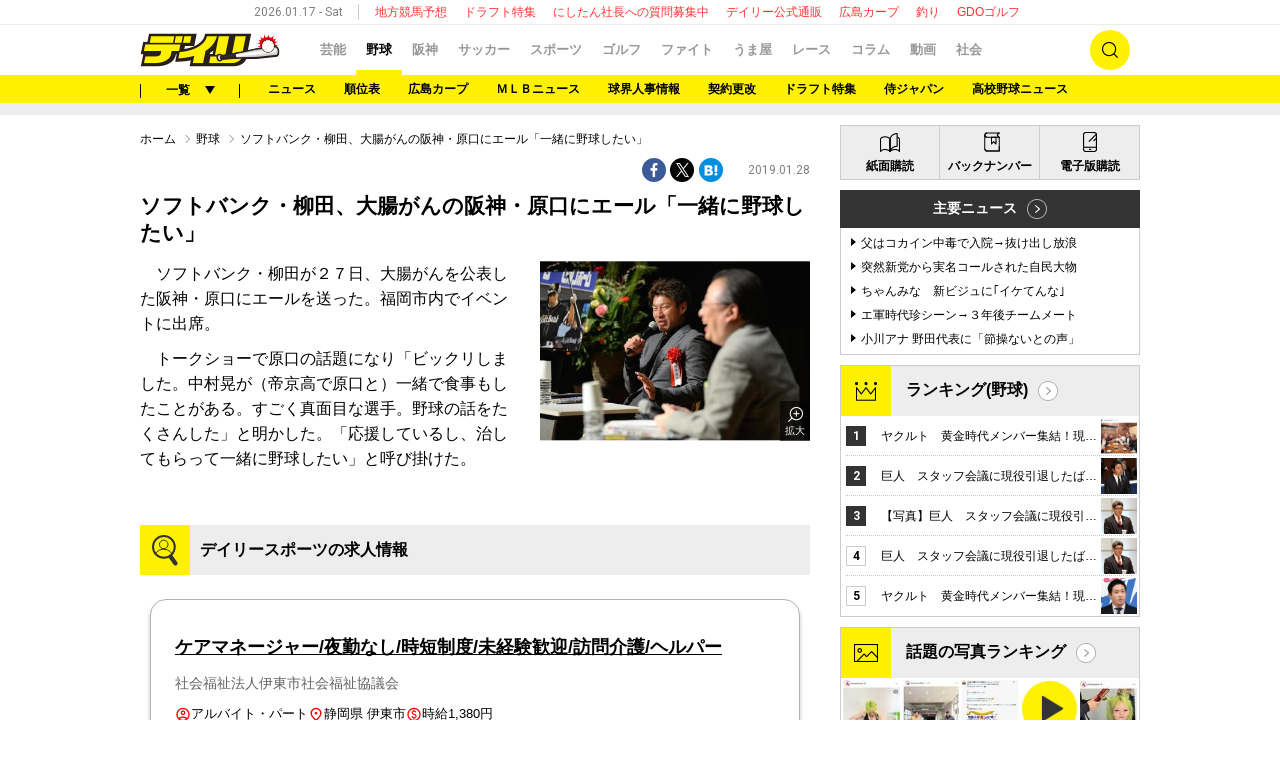

--- FILE ---
content_type: text/html; charset=utf-8
request_url: https://www.google.com/recaptcha/api2/aframe
body_size: 180
content:
<!DOCTYPE HTML><html><head><meta http-equiv="content-type" content="text/html; charset=UTF-8"></head><body><script nonce="Awgl7ZVNvI4pLLmrkC2Zaw">/** Anti-fraud and anti-abuse applications only. See google.com/recaptcha */ try{var clients={'sodar':'https://pagead2.googlesyndication.com/pagead/sodar?'};window.addEventListener("message",function(a){try{if(a.source===window.parent){var b=JSON.parse(a.data);var c=clients[b['id']];if(c){var d=document.createElement('img');d.src=c+b['params']+'&rc='+(localStorage.getItem("rc::a")?sessionStorage.getItem("rc::b"):"");window.document.body.appendChild(d);sessionStorage.setItem("rc::e",parseInt(sessionStorage.getItem("rc::e")||0)+1);localStorage.setItem("rc::h",'1768576854481');}}}catch(b){}});window.parent.postMessage("_grecaptcha_ready", "*");}catch(b){}</script></body></html>

--- FILE ---
content_type: application/javascript
request_url: https://cdn.caprofitx.com/media/3727/pfx.js
body_size: 78454
content:
/*! For license information please see pfx.js.LICENSE.txt */
!function(t){var i={};function n(e){if(i[e])return i[e].exports;var o=i[e]={i:e,l:!1,exports:{}};return t[e].call(o.exports,o,o.exports,n),o.l=!0,o.exports}n.m=t,n.c=i,n.d=function(t,i,e){n.o(t,i)||Object.defineProperty(t,i,{enumerable:!0,get:e})},n.r=function(t){"undefined"!=typeof Symbol&&Symbol.toStringTag&&Object.defineProperty(t,Symbol.toStringTag,{value:"Module"}),Object.defineProperty(t,"__esModule",{value:!0})},n.t=function(t,i){if(1&i&&(t=n(t)),8&i)return t;if(4&i&&"object"==typeof t&&t&&t.__esModule)return t;var e=Object.create(null);if(n.r(e),Object.defineProperty(e,"default",{enumerable:!0,value:t}),2&i&&"string"!=typeof t)for(var o in t)n.d(e,o,function(i){return t[i]}.bind(null,o));return e},n.n=function(t){var i=t&&t.__esModule?function(){return t.default}:function(){return t};return n.d(i,"a",i),i},n.o=function(t,i){return Object.prototype.hasOwnProperty.call(t,i)},n.p="",n(n.s=0)}([function(t,i,n){n(1)(n(7)('{"id":3727,"defaultPageId":30141,"configs":[{"templateId":"pfx_template_18054","templateName":"embedded","tagId":"18054","expandedClickParams":[],"spotId":"pfxad_18054","responsiveEnabled":false,"preRender":true,"notrim":false,"activeOverlaySetting":{"enabled":false},"sdkIntegrationSetting":{"enabled":false},"templateHtml":"<div class=\\"pfxAd_18054\\">\\n    <div class=\\"pfx_link\\" data-pfx-link>\\n        <div class=\\"pfx_icon\\"><img data-pfx-icon></div>\\n        <div class=\\"pfx_long\\"><span data-pfx-title-long></span></div>\\n        <div class=\\"pfx_pr\\"><span data-pfx-optout-link-only>PR</span></div>\\n    </div>\\n<style>body{padding:0;margin:0}address,blockquote,dd,div,dl,dt,fieldset,form,img,input,li,ol,p,pre,span,ul{margin:0;padding:0;list-style:none}h1,h2,h3,h4,h5,h6{margin:0;padding:0;font-size:100%;font-weight:400;font-style:normal}.pfxAd_18054{padding:0 0 12px;overflow:hidden;text-align:left;border-bottom:1px #e6e6e6 solid;box-sizing:border-box;height:93px}.pfxAd_18054 a{text-decoration:none;color:#06c}.pfxAd_18054 .pfx_icon{width:80px;height:80px;margin-right:10px;float:left}.pfxAd_18054 .pfx_icon img{width:100%}.pfxAd_18054 .pfx_long{overflow:hidden;text-overflow:ellipsis;display:-webkit-box;-webkit-box-orient:vertical;-webkit-line-clamp:3;font-size:15px}.pfxAd_18054 .pfx_pr a{display:inline;color:#000;float:right;font-size:10px}</style>\\n</div>\\n","version":2,"styleSetting":{"amp":{"enabled":false},"overlay":{"enabled":false}},"onpfxadloadDisabled":false},{"templateId":"pfx_template_19994","templateName":"embedded","tagId":"19994","spotId":"pfxad_19994","priority":1,"responsiveEnabled":false,"preRender":true,"notrim":false,"templateHtml":"<div class=\\"pfxAd_19994 pfx_quattroAd\\">\\n  <div class=\\"pfx_link\\" data-pfx-link>\\n      <div class=\\"pfx_icon\\"><img data-pfx-icon></div>\\n      <div class=\\"pfx_short\\"><span data-pfx-title-short></span></div>\\n      <div class=\\"pfx_long\\"><span data-pfx-title-long></span></div>\\n         <div class=\\"pfx_pr\\"><span data-pfx-optout-link-only>PR</span></div>\\n  </div>\\n  <style>.pfxAd_19994{overflow:hidden;position:relative;font-family:\\"ヒラギノ角ゴ Pro W3\\",\\"Hiragino Kaku Gothic Pro\\",sans-serif;height:93px;box-sizing:border-box;border-bottom:1px #e6e6e6 solid}.pfxAd_19994 .pfx_link{width:100%}.pfxAd_19994 a{text-decoration:none;width:100%;color:#06c;display:-webkit-inline-box}.pfxAd_19994 .pfx_icon{float:left;margin-right:10px;width:93px;height:93px}.pfxAd_19994 .pfx_icon img{width:100%}.pfxAd_19994 .pfx_img img{width:100%}.pfxAd_19994 .pfx_short{overflow:hidden;text-overflow:ellipsis;display:-webkit-box;-webkit-box-orient:vertical;-webkit-line-clamp:2;text-align:left;font-weight:700;font-size:14px;padding:5px 0}.pfxAd_19994 .pfx_long{overflow:hidden;text-overflow:ellipsis;display:-webkit-box;-webkit-box-orient:vertical;-webkit-line-clamp:2;text-align:left;font-size:12px;color:#333}.pfxAd_19994 .pfx_pr{font-size:10px;position:absolute;bottom:0;left:0;background:rgba(255,255,255,.7);line-height:1;padding:1}.pfxAd_19994 .pfx_pr a{display:inline;color:#333}</style>\\n  </div>","version":2,"onpfxadloadDisabled":false},{"templateId":"pfx_template_19994_2","templateName":"embedded","tagId":"19994","spotId":"pfxad_19994_2","priority":2,"responsiveEnabled":false,"preRender":true,"notrim":false,"templateHtml":"<div class=\\"pfxAd_19994 pfx_quattroAd\\">\\n  <div class=\\"pfx_link\\" data-pfx-link>\\n      <div class=\\"pfx_icon\\"><img data-pfx-icon></div>\\n      <div class=\\"pfx_short\\"><span data-pfx-title-short></span></div>\\n      <div class=\\"pfx_long\\"><span data-pfx-title-long></span></div>\\n         <div class=\\"pfx_pr\\"><span data-pfx-optout-link-only>PR</span></div>\\n  </div>\\n  <style>.pfxAd_19994{overflow:hidden;position:relative;font-family:\\"ヒラギノ角ゴ Pro W3\\",\\"Hiragino Kaku Gothic Pro\\",sans-serif;height:93px;box-sizing:border-box;border-bottom:1px #e6e6e6 solid}.pfxAd_19994 .pfx_link{width:100%}.pfxAd_19994 a{text-decoration:none;width:100%;color:#06c;display:-webkit-inline-box}.pfxAd_19994 .pfx_icon{float:left;margin-right:10px;width:93px;height:93px}.pfxAd_19994 .pfx_icon img{width:100%}.pfxAd_19994 .pfx_img img{width:100%}.pfxAd_19994 .pfx_short{overflow:hidden;text-overflow:ellipsis;display:-webkit-box;-webkit-box-orient:vertical;-webkit-line-clamp:2;text-align:left;font-weight:700;font-size:14px;padding:5px 0}.pfxAd_19994 .pfx_long{overflow:hidden;text-overflow:ellipsis;display:-webkit-box;-webkit-box-orient:vertical;-webkit-line-clamp:2;text-align:left;font-size:12px;color:#333}.pfxAd_19994 .pfx_pr{font-size:10px;position:absolute;bottom:0;left:0;background:rgba(255,255,255,.7);line-height:1;padding:1}.pfxAd_19994 .pfx_pr a{display:inline;color:#333}</style>\\n  </div>","version":2,"onpfxadloadDisabled":false},{"templateId":"pfx_template_19994_3","templateName":"embedded","tagId":"19994","spotId":"pfxad_19994_3","priority":3,"responsiveEnabled":false,"preRender":true,"notrim":false,"templateHtml":"<div class=\\"pfxAd_19994 pfx_quattroAd\\">\\n  <div class=\\"pfx_link\\" data-pfx-link>\\n      <div class=\\"pfx_icon\\"><img data-pfx-icon></div>\\n      <div class=\\"pfx_short\\"><span data-pfx-title-short></span></div>\\n      <div class=\\"pfx_long\\"><span data-pfx-title-long></span></div>\\n         <div class=\\"pfx_pr\\"><span data-pfx-optout-link-only>PR</span></div>\\n  </div>\\n  <style>.pfxAd_19994{overflow:hidden;position:relative;font-family:\\"ヒラギノ角ゴ Pro W3\\",\\"Hiragino Kaku Gothic Pro\\",sans-serif;height:93px;box-sizing:border-box;border-bottom:1px #e6e6e6 solid}.pfxAd_19994 .pfx_link{width:100%}.pfxAd_19994 a{text-decoration:none;width:100%;color:#06c;display:-webkit-inline-box}.pfxAd_19994 .pfx_icon{float:left;margin-right:10px;width:93px;height:93px}.pfxAd_19994 .pfx_icon img{width:100%}.pfxAd_19994 .pfx_img img{width:100%}.pfxAd_19994 .pfx_short{overflow:hidden;text-overflow:ellipsis;display:-webkit-box;-webkit-box-orient:vertical;-webkit-line-clamp:2;text-align:left;font-weight:700;font-size:14px;padding:5px 0}.pfxAd_19994 .pfx_long{overflow:hidden;text-overflow:ellipsis;display:-webkit-box;-webkit-box-orient:vertical;-webkit-line-clamp:2;text-align:left;font-size:12px;color:#333}.pfxAd_19994 .pfx_pr{font-size:10px;position:absolute;bottom:0;left:0;background:rgba(255,255,255,.7);line-height:1;padding:1}.pfxAd_19994 .pfx_pr a{display:inline;color:#333}</style>\\n  </div>","version":2,"onpfxadloadDisabled":false},{"templateId":"pfx_template_19994_4","templateName":"embedded","tagId":"19994","spotId":"pfxad_19994_4","priority":4,"responsiveEnabled":false,"preRender":true,"notrim":false,"templateHtml":"<div class=\\"pfxAd_19994 pfx_quattroAd\\">\\n  <div class=\\"pfx_link\\" data-pfx-link>\\n      <div class=\\"pfx_icon\\"><img data-pfx-icon></div>\\n      <div class=\\"pfx_short\\"><span data-pfx-title-short></span></div>\\n      <div class=\\"pfx_long\\"><span data-pfx-title-long></span></div>\\n         <div class=\\"pfx_pr\\"><span data-pfx-optout-link-only>PR</span></div>\\n  </div>\\n  <style>.pfxAd_19994{overflow:hidden;position:relative;font-family:\\"ヒラギノ角ゴ Pro W3\\",\\"Hiragino Kaku Gothic Pro\\",sans-serif;height:93px;box-sizing:border-box;border-bottom:1px #e6e6e6 solid}.pfxAd_19994 .pfx_link{width:100%}.pfxAd_19994 a{text-decoration:none;width:100%;color:#06c;display:-webkit-inline-box}.pfxAd_19994 .pfx_icon{float:left;margin-right:10px;width:93px;height:93px}.pfxAd_19994 .pfx_icon img{width:100%}.pfxAd_19994 .pfx_img img{width:100%}.pfxAd_19994 .pfx_short{overflow:hidden;text-overflow:ellipsis;display:-webkit-box;-webkit-box-orient:vertical;-webkit-line-clamp:2;text-align:left;font-weight:700;font-size:14px;padding:5px 0}.pfxAd_19994 .pfx_long{overflow:hidden;text-overflow:ellipsis;display:-webkit-box;-webkit-box-orient:vertical;-webkit-line-clamp:2;text-align:left;font-size:12px;color:#333}.pfxAd_19994 .pfx_pr{font-size:10px;position:absolute;bottom:0;left:0;background:rgba(255,255,255,.7);line-height:1;padding:1}.pfxAd_19994 .pfx_pr a{display:inline;color:#333}</style>\\n  </div>","version":2,"onpfxadloadDisabled":false},{"templateId":"pfx_template_20554","templateName":"embedded","tagId":"20554","spotId":"pfxad_20554","responsiveEnabled":false,"preRender":true,"notrim":false,"onpfxadrendered":"function (ads, adcallscope) {\\n    if (window.frameElement) {\\n      window.frameElement.style.width = \\"100%\\";\\n    }\\n  }","templateHtml":"      <div class=\\"pfxAd_20554\\">\\n        <div class=\\"pfx_link\\" data-pfx-link>\\n            <div class=\\"pfx_icon\\"><img data-pfx-icon></div>\\n            <div class=\\"pfx_short\\"><span data-pfx-title-short></span></div>\\n            <div class=\\"pfx_long\\"><span data-pfx-title-long></span></div>\\n               <div class=\\"pfx_pr\\"><span data-pfx-optout-link-only>PR</span></div>\\n               <div class=\\"pfx_btn\\">続きを見る</div>\\n        </div>\\n        <style>.pfxAd_20554{overflow:hidden;position:relative;font-family:\\"ヒラギノ角ゴ Pro W3\\",\\"Hiragino Kaku Gothic Pro\\",sans-serif;background:#fff;border-top:solid 1px #c1c2c3;border-bottom:solid 1px #c1c2c3;box-sizing:border-box;padding-right:10px}.pfxAd_20554 a{text-decoration:none;width:100%}.pfxAd_20554 .pfx_icon{float:left;margin-right:10px;width:98px;height:98px}.pfxAd_20554 .pfx_icon img{width:100%}.pfxAd_20554 .pfx_short{overflow:hidden;text-overflow:ellipsis;display:-webkit-box;-webkit-box-orient:vertical;-webkit-line-clamp:1;text-align:left;font-size:16px;font-weight:700;color:#000}.pfxAd_20554 .pfx_long{overflow:hidden;text-overflow:ellipsis;display:-webkit-box;-webkit-box-orient:vertical;-webkit-line-clamp:2;text-align:left;font-size:12px;color:#345}.pfxAd_20554 .pfx_pr{position:absolute;bottom:0;left:0;line-height:1;background:rgba(0,0,0,.4);padding:0 2px;font-size:10px}.pfxAd_20554 .pfx_pr a{display:inline;color:#fff}.pfxAd_20554 .pfx_btn{background-color:#fff100;color:#000;font-weight:700;text-align:center;position:absolute;bottom:5px;right:5px;font-size:12px;padding:5px 20px;border-radius:6px;text-shadow:0 -1px 0 #fff100;box-shadow:1px 1px 5px #bebebe}</style>\\n        </div>","version":2,"onpfxadloadDisabled":false},{"templateId":"pfx_template_20804","templateName":"embedded","tagId":"20804","expandedClickParams":[],"spotId":"pfxad_20804","priority":1,"responsiveEnabled":false,"preRender":true,"notrim":false,"onpfxadrendered":"function (ads, adcallscope) {\\n    if (window.frameElement) {\\n      window.frameElement.style.height = \\"320px\\";\\n      window.frameElement.style.width = \\"100%\\";\\n    }\\n  }","activeOverlaySetting":{"enabled":false},"sdkIntegrationSetting":{"enabled":false},"templateHtml":"<div class=\\"pfxAd_20804 pfx_quattroAd\\">\\n    <div class=\\"pfx_link\\" data-pfx-link>\\n        <div class=\\"pfx_icon\\"><img data-pfx-icon></div>\\n        <div class=\\"pfx_short\\"><span data-pfx-title-short></span></div>\\n        <div class=\\"pfx_long\\"><span data-pfx-title-long></span></div>\\n           <div class=\\"pfx_pr\\"><span data-pfx-optout-link-only>PR</span></div>\\n    </div>\\n    <style>.pfxAd_20804{overflow:hidden;position:relative;font-family:\\"ヒラギノ角ゴ Pro W3\\",\\"Hiragino Kaku Gothic Pro\\",sans-serif;box-sizing:border-box;height:80px;border-bottom:1px #e6e6e6 solid}.pfxAd_20804 .pfx_link{width:100%}.pfxAd_20804 a{text-decoration:none;width:100%;color:#06c;display:-webkit-inline-box}.pfxAd_20804 .pfx_icon{float:left;margin-right:10px;width:80px;height:80px}.pfxAd_20804 .pfx_icon img{width:100%}.pfxAd_20804 .pfx_img img{width:100%}.pfxAd_20804 .pfx_short{overflow:hidden;text-overflow:ellipsis;display:-webkit-box;-webkit-box-orient:vertical;-webkit-line-clamp:2;text-align:left;font-size:14px;padding:5px 0}.pfxAd_20804 .pfx_long{overflow:hidden;text-overflow:ellipsis;display:-webkit-box;-webkit-box-orient:vertical;-webkit-line-clamp:1;text-align:left;font-size:12px;color:#333}.pfxAd_20804 .pfx_pr{font-size:10px;position:absolute;bottom:0;left:0;background:rgba(255,255,255,.7);line-height:1;padding:1}.pfxAd_20804 .pfx_pr a{display:inline;color:#333}</style>\\n    </div>","version":2,"styleSetting":{"amp":{"enabled":false},"overlay":{"enabled":false}},"onpfxadloadDisabled":false},{"templateId":"pfx_template_20804_2","templateName":"embedded","tagId":"20804","expandedClickParams":[],"spotId":"pfxad_20804_2","priority":2,"responsiveEnabled":false,"preRender":true,"notrim":false,"onpfxadrendered":"function (ads, adcallscope) {\\n    if (window.frameElement) {\\n      window.frameElement.style.height = \\"320px\\";\\n      window.frameElement.style.width = \\"100%\\";\\n    }\\n  }","activeOverlaySetting":{"enabled":false},"sdkIntegrationSetting":{"enabled":false},"templateHtml":"<div class=\\"pfxAd_20804 pfx_quattroAd\\">\\n    <div class=\\"pfx_link\\" data-pfx-link>\\n        <div class=\\"pfx_icon\\"><img data-pfx-icon></div>\\n        <div class=\\"pfx_short\\"><span data-pfx-title-short></span></div>\\n        <div class=\\"pfx_long\\"><span data-pfx-title-long></span></div>\\n           <div class=\\"pfx_pr\\"><span data-pfx-optout-link-only>PR</span></div>\\n    </div>\\n    <style>.pfxAd_20804{overflow:hidden;position:relative;font-family:\\"ヒラギノ角ゴ Pro W3\\",\\"Hiragino Kaku Gothic Pro\\",sans-serif;box-sizing:border-box;height:80px;border-bottom:1px #e6e6e6 solid}.pfxAd_20804 .pfx_link{width:100%}.pfxAd_20804 a{text-decoration:none;width:100%;color:#06c;display:-webkit-inline-box}.pfxAd_20804 .pfx_icon{float:left;margin-right:10px;width:80px;height:80px}.pfxAd_20804 .pfx_icon img{width:100%}.pfxAd_20804 .pfx_img img{width:100%}.pfxAd_20804 .pfx_short{overflow:hidden;text-overflow:ellipsis;display:-webkit-box;-webkit-box-orient:vertical;-webkit-line-clamp:2;text-align:left;font-size:14px;padding:5px 0}.pfxAd_20804 .pfx_long{overflow:hidden;text-overflow:ellipsis;display:-webkit-box;-webkit-box-orient:vertical;-webkit-line-clamp:1;text-align:left;font-size:12px;color:#333}.pfxAd_20804 .pfx_pr{font-size:10px;position:absolute;bottom:0;left:0;background:rgba(255,255,255,.7);line-height:1;padding:1}.pfxAd_20804 .pfx_pr a{display:inline;color:#333}</style>\\n    </div>","version":2,"styleSetting":{"amp":{"enabled":false},"overlay":{"enabled":false}},"onpfxadloadDisabled":false},{"templateId":"pfx_template_20804_3","templateName":"embedded","tagId":"20804","expandedClickParams":[],"spotId":"pfxad_20804_3","priority":3,"responsiveEnabled":false,"preRender":true,"notrim":false,"onpfxadrendered":"function (ads, adcallscope) {\\n    if (window.frameElement) {\\n      window.frameElement.style.height = \\"320px\\";\\n      window.frameElement.style.width = \\"100%\\";\\n    }\\n  }","activeOverlaySetting":{"enabled":false},"sdkIntegrationSetting":{"enabled":false},"templateHtml":"<div class=\\"pfxAd_20804 pfx_quattroAd\\">\\n    <div class=\\"pfx_link\\" data-pfx-link>\\n        <div class=\\"pfx_icon\\"><img data-pfx-icon></div>\\n        <div class=\\"pfx_short\\"><span data-pfx-title-short></span></div>\\n        <div class=\\"pfx_long\\"><span data-pfx-title-long></span></div>\\n           <div class=\\"pfx_pr\\"><span data-pfx-optout-link-only>PR</span></div>\\n    </div>\\n    <style>.pfxAd_20804{overflow:hidden;position:relative;font-family:\\"ヒラギノ角ゴ Pro W3\\",\\"Hiragino Kaku Gothic Pro\\",sans-serif;box-sizing:border-box;height:80px;border-bottom:1px #e6e6e6 solid}.pfxAd_20804 .pfx_link{width:100%}.pfxAd_20804 a{text-decoration:none;width:100%;color:#06c;display:-webkit-inline-box}.pfxAd_20804 .pfx_icon{float:left;margin-right:10px;width:80px;height:80px}.pfxAd_20804 .pfx_icon img{width:100%}.pfxAd_20804 .pfx_img img{width:100%}.pfxAd_20804 .pfx_short{overflow:hidden;text-overflow:ellipsis;display:-webkit-box;-webkit-box-orient:vertical;-webkit-line-clamp:2;text-align:left;font-size:14px;padding:5px 0}.pfxAd_20804 .pfx_long{overflow:hidden;text-overflow:ellipsis;display:-webkit-box;-webkit-box-orient:vertical;-webkit-line-clamp:1;text-align:left;font-size:12px;color:#333}.pfxAd_20804 .pfx_pr{font-size:10px;position:absolute;bottom:0;left:0;background:rgba(255,255,255,.7);line-height:1;padding:1}.pfxAd_20804 .pfx_pr a{display:inline;color:#333}</style>\\n    </div>","version":2,"styleSetting":{"amp":{"enabled":false},"overlay":{"enabled":false}},"onpfxadloadDisabled":false},{"templateId":"pfx_template_20804_4","templateName":"embedded","tagId":"20804","expandedClickParams":[],"spotId":"pfxad_20804_4","priority":4,"responsiveEnabled":false,"preRender":true,"notrim":false,"onpfxadrendered":"function (ads, adcallscope) {\\n    if (window.frameElement) {\\n      window.frameElement.style.height = \\"320px\\";\\n      window.frameElement.style.width = \\"100%\\";\\n    }\\n  }","activeOverlaySetting":{"enabled":false},"sdkIntegrationSetting":{"enabled":false},"templateHtml":"<div class=\\"pfxAd_20804 pfx_quattroAd\\">\\n    <div class=\\"pfx_link\\" data-pfx-link>\\n        <div class=\\"pfx_icon\\"><img data-pfx-icon></div>\\n        <div class=\\"pfx_short\\"><span data-pfx-title-short></span></div>\\n        <div class=\\"pfx_long\\"><span data-pfx-title-long></span></div>\\n           <div class=\\"pfx_pr\\"><span data-pfx-optout-link-only>PR</span></div>\\n    </div>\\n    <style>.pfxAd_20804{overflow:hidden;position:relative;font-family:\\"ヒラギノ角ゴ Pro W3\\",\\"Hiragino Kaku Gothic Pro\\",sans-serif;box-sizing:border-box;height:80px;border-bottom:1px #e6e6e6 solid}.pfxAd_20804 .pfx_link{width:100%}.pfxAd_20804 a{text-decoration:none;width:100%;color:#06c;display:-webkit-inline-box}.pfxAd_20804 .pfx_icon{float:left;margin-right:10px;width:80px;height:80px}.pfxAd_20804 .pfx_icon img{width:100%}.pfxAd_20804 .pfx_img img{width:100%}.pfxAd_20804 .pfx_short{overflow:hidden;text-overflow:ellipsis;display:-webkit-box;-webkit-box-orient:vertical;-webkit-line-clamp:2;text-align:left;font-size:14px;padding:5px 0}.pfxAd_20804 .pfx_long{overflow:hidden;text-overflow:ellipsis;display:-webkit-box;-webkit-box-orient:vertical;-webkit-line-clamp:1;text-align:left;font-size:12px;color:#333}.pfxAd_20804 .pfx_pr{font-size:10px;position:absolute;bottom:0;left:0;background:rgba(255,255,255,.7);line-height:1;padding:1}.pfxAd_20804 .pfx_pr a{display:inline;color:#333}</style>\\n    </div>","version":2,"styleSetting":{"amp":{"enabled":false},"overlay":{"enabled":false}},"onpfxadloadDisabled":false},{"templateId":"pfx_template_21929","templateName":"embedded","tagId":"21929","expandedClickParams":[],"spotId":"pfxad_21929","priority":1,"responsiveEnabled":false,"preRender":true,"notrim":false,"activeOverlaySetting":{"enabled":false},"sdkIntegrationSetting":{"enabled":false},"templateHtml":"<div class=\\"pfxAd_21929 pfx_quattroAd\\">\\n  <div class=\\"pfx_link\\" data-pfx-link>\\n      <div class=\\"pfx_icon\\"><img data-pfx-icon></div>\\n      <div class=\\"pfx_short\\"><span data-pfx-title-short></span></div>\\n      <div class=\\"pfx_long\\"><span data-pfx-title-long></span></div>\\n         <div class=\\"pfx_pr\\"><span data-pfx-optout-link-only>PR</span></div>\\n  </div>\\n  <style>.pfxAd_21929{overflow:hidden;position:relative;font-family:\\"ヒラギノ角ゴ Pro W3\\",\\"Hiragino Kaku Gothic Pro\\",sans-serif;height:93px;box-sizing:border-box;border-bottom:1px #e6e6e6 solid}.pfxAd_21929 .pfx_link{width:100%}.pfxAd_21929 a{text-decoration:none;width:100%;color:#06c;display:-webkit-inline-box}.pfxAd_21929 .pfx_icon{float:left;margin-right:10px;width:93px;height:93px}.pfxAd_21929 .pfx_icon img{width:100%}.pfxAd_21929 .pfx_img img{width:100%}.pfxAd_21929 .pfx_short{overflow:hidden;text-overflow:ellipsis;display:-webkit-box;-webkit-box-orient:vertical;-webkit-line-clamp:2;text-align:left;font-weight:700;font-size:14px;padding:5px 0}.pfxAd_21929 .pfx_long{overflow:hidden;text-overflow:ellipsis;display:-webkit-box;-webkit-box-orient:vertical;-webkit-line-clamp:2;text-align:left;font-size:12px;color:#333}.pfxAd_21929 .pfx_pr{font-size:10px;position:absolute;bottom:0;left:0;background:rgba(255,255,255,.7);line-height:1;padding:1}.pfxAd_21929 .pfx_pr a{display:inline;color:#333}</style>\\n  </div>","version":2,"styleSetting":{"amp":{"enabled":false},"overlay":{"enabled":false}},"deviceSetting":{"deviceSizeCondition":{"width":{},"height":{}}},"onpfxadloadDisabled":false},{"templateId":"overlay/pfxad_100_video.html","templateName":"embedded","tagId":"24035","expandedClickParams":[],"spotId":"pfxad_24035","priority":1,"responsiveEnabled":false,"preRender":false,"notrim":true,"assets":[{"name":"descriptionText","prop":{"len":100}},{"name":"sponsoredByMessage","prop":{"len":100}},{"name":"video","prop":{"ext":{"h":100,"w":320},"required":1}}],"videoSetting":{"autoReplay":true,"playLimitCount":1,"replayDelayMillis":0},"maxVideoPlayTotalNth":10,"templateHtml":"<div class=\\"pfxAd_100_video pfxAd_overlay\\">\\n<div class=\\"pfx_link\\" data-pfx-link>\\n<div class=\\"pfx_video\\" data-pfx-video></div>\\n<div class=\\"pfx_sponsored\\"><span data-pfx-optout-link-only>[PR]</span><span data-pfx-sponsored-by-message></span></div>\\n<div class=\\"pfx_long\\">\\n<span data-pfx-title-long></span>\\n</div>\\n<div class=\\"pfx_btn_wrap\\">\\n<div class=\\"pfx_btn\\">\\n    続きを見る\\n</div>\\n</div>\\n</div>\\n<style>.pfxAd_100_video{overflow:hidden;font-family:\\"ヒラギノ角ゴ Pro W3\\",\\"Hiragino Kaku Gothic Pro\\",sans-serif;height:100px;width:100%;box-sizing:border-box;background:#fff;z-index:99999;border-top:1px solid #e5e5e5;text-align:left}.pfxAd_100_video .pfx_link{position:relative;display:inline-block;width:100%}.pfxAd_100_video a{text-decoration:none!important;width:100%}.pfxAd_100_video .pfx_video{float:left;margin-right:5px}.pfxAd_100_video .pfx_sponsored{color:#3c4043;position:absolute;bottom:3px;left:182px;line-height:1.5;overflow:hidden;text-overflow:ellipsis;display:-webkit-box;-webkit-box-orient:vertical;-webkit-line-clamp:2;padding-right:27%;font-size:10px}.pfxAd_100_video .pfx_sponsored a{display:inline;color:#3c4043;text-decoration:none!important}.pfxAd_100_video .pfx_optout{width:13px;vertical-align:text-bottom}.pfxAd_100_video .pfx_long{overflow:hidden;text-overflow:ellipsis;display:-webkit-box;-webkit-box-orient:vertical;-webkit-line-clamp:3;text-align:left;color:#007aff;font-size:13px;font-weight:700;line-height:1.8;padding-top:2px;text-align:left}.pfxAd_100_video.pfx_long a{color:#007aff}.pfxAd_100_video iframe{width:177px!important;height:100px!important;background:#000}.pfxAd_100_video .pfx_btn_wrap{border-radius:50px;-webkit-box-sizing:border-box;box-sizing:border-box;background:#1967d2;display:block;height:24px;position:absolute;text-align:center;bottom:0;width:26%;right:0}.pfxAd_100_video .pfx_btn{-webkit-animation:pfx_anim 4s linear 0s infinite normal;animation:pfx_anim 4s linear 0s infinite normal;border-radius:50px;background:#007aff;-webkit-box-sizing:border-box;box-sizing:border-box;color:#fff;display:block;height:24px;overflow:hidden;position:relative;text-align:center;-webkit-transform:translateY(-17%);transform:translateY(-17%);font-weight:700;font-size:14px;padding-top:3px}.pfxAd_100_video .pfx_btn img{display:inline;width:12px;margin-right:4px;vertical-align:text-bottom}@-webkit-keyframes pfx_anim{0%{-webkit-transform:translateY(-17%)}35%{-webkit-transform:translateY(-17%)}36%{-webkit-transform:translateY(0)}37%{-webkit-transform:translateY(0)}38%{-webkit-transform:translateY(-17%)}75%{-webkit-transform:translateY(-17%)}76%{-webkit-transform:translateY(0)}77%{-webkit-transform:translateY(0)}78%{-webkit-transform:translateY(-17%)}85%{-webkit-transform:translateY(-17%)}86%{-webkit-transform:translateY(0)}87%{-webkit-transform:translateY(0)}88%{-webkit-transform:translateY(-17%)}100%{-webkit-transform:translateY(-17%)}}@keyframes pfx_anim{0%{-webkit-transform:translateY(-17%)}35%{-webkit-transform:translateY(-17%)}36%{-webkit-transform:translateY(0)}37%{-webkit-transform:translateY(0)}38%{-webkit-transform:translateY(-17%)}75%{-webkit-transform:translateY(-17%)}76%{-webkit-transform:translateY(0)}77%{-webkit-transform:translateY(0)}78%{-webkit-transform:translateY(-17%)}85%{-webkit-transform:translateY(-17%)}86%{-webkit-transform:translateY(0)}87%{-webkit-transform:translateY(0)}88%{-webkit-transform:translateY(-17%)}100%{-webkit-transform:translateY(-17%)}}</style>\\n</div>\\n","templateStyleSelectors":{"link":[".pfx_long"],"background":[".pfx_btn",".pfx_btn_wrap"]},"version":2,"styleSetting":{"amp":{"enabled":false},"banner":{"width":"320px","height":"100px"},"overlay":{"enabled":true,"paddingSettings":["expand_native"]}},"deviceSetting":{"deviceSizeCondition":{"width":{},"height":{}}},"onpfxadloadDisabled":false},{"templateId":"pfxad_24036_template_0","templateName":"embedded","tagId":"24036","expandedClickParams":[],"spotId":"pfxad_24036","responsiveEnabled":false,"preRender":false,"notrim":true,"assets":[{"name":"descriptionText","prop":{"len":100}}],"activeOverlaySetting":{"enabled":false},"sdkIntegrationSetting":{"enabled":false},"templateHtml":"<div class=\\"pfxAd_100_icon pfxAd_overlay\\">\\n\\t<div class=\\"pfx_link\\" data-pfx-link>\\n\\n\\t\\t<div class=\\"pfx_long\\">\\n\\t\\t\\t<span data-pfx-title-long></span>\\n\\t\\t</div>\\n\\t\\t<div class=\\"pfx_sponsored\\">\\n\\t\\t\\t<span data-pfx-optout-link-only>[PR]</span></div>\\n\\t\\t<div class=\\"pfx_btn_wrap\\">\\n\\t\\t\\t<div class=\\"pfx_btn\\">\\n\\t\\t\\t\\t続きを見る\\n\\t\\t\\t</div>\\n\\t\\t</div>\\n\\t</div>\\n\\t<style>.pfxAd_100_icon{overflow:hidden;font-family:\\"ヒラギノ角ゴ Pro W3\\",\\"Hiragino Kaku Gothic Pro\\",sans-serif;height:100px;width:100%;box-sizing:border-box;background:#fff;z-index:99999;text-align:left}.pfxAd_100_icon .pfx_link{position:relative;display:inline-block;width:100%}.pfxAd_100_icon a{text-decoration:none!important;height:100px;display:block;padding-top:10px;padding-left:10px}.pfxAd_100_icon .pfx_icon{float:left;margin-right:5px;width:100px;height:100px}.pfxAd_100_icon .pfx_icon img{width:100%}.pfxAd_100_icon .pfx_sponsored{margin-top:1em;color:#3c4043;font-size:10px}.pfxAd_100_icon .pfx_sponsored a{display:inline;color:#3c4043;text-decoration:none!important}.pfxAd_100_icon .pfx_optout{width:13px;vertical-align:text-bottom}.pfxAd_100_icon .pfx_long{overflow:hidden;text-overflow:ellipsis;display:-webkit-box;-webkit-box-orient:vertical;-webkit-line-clamp:3;text-align:left;color:#000;font-size:15px;font-weight:700;line-height:1.8;padding-top:2px;text-align:left}.pfxAd_100_icon.pfx_long a{color:#345}.pfxAd_100_icon iframe{width:164px!important;height:100px!important;background:#000}.pfxAd_100_icon .pfx_btn_wrap{border-radius:50px;-webkit-box-sizing:border-box;box-sizing:border-box;background:#cc1078;display:block;height:24px;position:absolute;text-align:center;bottom:0;width:26%;right:0}.pfxAd_100_icon .pfx_btn{-webkit-animation:pfx_anim 4s linear 0s infinite normal;animation:pfx_anim 4s linear 0s infinite normal;border-radius:50px;background:#ff008e;-webkit-box-sizing:border-box;box-sizing:border-box;color:#fff;display:block;height:24px;overflow:hidden;position:relative;text-align:center;-webkit-transform:translateY(-17%);transform:translateY(-17%);font-weight:700;font-size:14px;padding-top:3px}.pfxAd_100_icon .pfx_btn img{display:inline;width:12px;margin-right:4px;vertical-align:text-bottom}@-webkit-keyframes pfx_anim{0%{-webkit-transform:translateY(-17%)}35%{-webkit-transform:translateY(-17%)}36%{-webkit-transform:translateY(0)}37%{-webkit-transform:translateY(0)}38%{-webkit-transform:translateY(-17%)}75%{-webkit-transform:translateY(-17%)}76%{-webkit-transform:translateY(0)}77%{-webkit-transform:translateY(0)}78%{-webkit-transform:translateY(-17%)}85%{-webkit-transform:translateY(-17%)}86%{-webkit-transform:translateY(0)}87%{-webkit-transform:translateY(0)}88%{-webkit-transform:translateY(-17%)}100%{-webkit-transform:translateY(-17%)}}@keyframes pfx_anim{0%{-webkit-transform:translateY(-17%)}35%{-webkit-transform:translateY(-17%)}36%{-webkit-transform:translateY(0)}37%{-webkit-transform:translateY(0)}38%{-webkit-transform:translateY(-17%)}75%{-webkit-transform:translateY(-17%)}76%{-webkit-transform:translateY(0)}77%{-webkit-transform:translateY(0)}78%{-webkit-transform:translateY(-17%)}85%{-webkit-transform:translateY(-17%)}86%{-webkit-transform:translateY(0)}87%{-webkit-transform:translateY(0)}88%{-webkit-transform:translateY(-17%)}100%{-webkit-transform:translateY(-17%)}}</style>\\n</div>","version":2,"styleSetting":{"amp":{"enabled":false},"banner":{"width":"320px","height":"100px"},"overlay":{"enabled":true,"paddingSettings":["expand_native"]}},"deviceSetting":{"deviceSizeCondition":{"width":{},"height":{}}},"onpfxadloadDisabled":false},{"templateName":"embedded","tagId":"24037","expandedClickParams":[],"spotId":"pfxad_24037","priority":1,"adFormat":"banner","responsiveEnabled":false,"preRender":false,"notrim":false,"version":2,"styleSetting":{"amp":{"enabled":false},"banner":{"width":"320px","height":"100px"},"overlay":{"enabled":true,"paddingSettings":["expand_banner_100"]},"interstitial":{"enabled":false}},"deviceSetting":{"deviceSizeCondition":{"width":{},"height":{}}},"onpfxadloadDisabled":false},{"templateId":"overlay/pfxad_100_video.html","templateName":"embedded","tagId":"24255","expandedClickParams":[],"spotId":"pfxad_24255","priority":1,"responsiveEnabled":false,"preRender":false,"notrim":true,"assets":[{"name":"descriptionText","prop":{"len":100}},{"name":"sponsoredByMessage","prop":{"len":100}},{"name":"video","prop":{"ext":{"h":100,"w":320},"required":1}}],"videoSetting":{"autoReplay":true,"playLimitCount":1,"replayDelayMillis":0},"maxVideoPlayTotalNth":10,"templateHtml":"<div class=\\"pfxAd_100_video pfxAd_overlay\\">\\n<div class=\\"pfx_link\\" data-pfx-link>\\n<div class=\\"pfx_video\\" data-pfx-video></div>\\n<div class=\\"pfx_sponsored\\"><span data-pfx-optout-link-only>[PR]</span><span data-pfx-sponsored-by-message></span></div>\\n<div class=\\"pfx_long\\">\\n<span data-pfx-title-long></span>\\n</div>\\n<div class=\\"pfx_btn_wrap\\">\\n<div class=\\"pfx_btn\\">\\n    続きを見る\\n</div>\\n</div>\\n</div>\\n<style>.pfxAd_100_video{overflow:hidden;font-family:\\"ヒラギノ角ゴ Pro W3\\",\\"Hiragino Kaku Gothic Pro\\",sans-serif;height:100px;width:100%;box-sizing:border-box;background:#fff;z-index:99999;border-top:1px solid #e5e5e5;text-align:left}.pfxAd_100_video .pfx_link{position:relative;display:inline-block;width:100%}.pfxAd_100_video a{text-decoration:none!important;width:100%}.pfxAd_100_video .pfx_video{float:left;margin-right:5px}.pfxAd_100_video .pfx_sponsored{color:#3c4043;position:absolute;bottom:3px;left:182px;line-height:1.5;overflow:hidden;text-overflow:ellipsis;display:-webkit-box;-webkit-box-orient:vertical;-webkit-line-clamp:2;padding-right:27%;font-size:10px}.pfxAd_100_video .pfx_sponsored a{display:inline;color:#3c4043;text-decoration:none!important}.pfxAd_100_video .pfx_optout{width:13px;vertical-align:text-bottom}.pfxAd_100_video .pfx_long{overflow:hidden;text-overflow:ellipsis;display:-webkit-box;-webkit-box-orient:vertical;-webkit-line-clamp:3;text-align:left;color:#007aff;font-size:13px;font-weight:700;line-height:1.8;padding-top:2px;text-align:left}.pfxAd_100_video.pfx_long a{color:#007aff}.pfxAd_100_video iframe{width:177px!important;height:100px!important;background:#000}.pfxAd_100_video .pfx_btn_wrap{border-radius:50px;-webkit-box-sizing:border-box;box-sizing:border-box;background:#1967d2;display:block;height:24px;position:absolute;text-align:center;bottom:0;width:26%;right:0}.pfxAd_100_video .pfx_btn{-webkit-animation:pfx_anim 4s linear 0s infinite normal;animation:pfx_anim 4s linear 0s infinite normal;border-radius:50px;background:#007aff;-webkit-box-sizing:border-box;box-sizing:border-box;color:#fff;display:block;height:24px;overflow:hidden;position:relative;text-align:center;-webkit-transform:translateY(-17%);transform:translateY(-17%);font-weight:700;font-size:14px;padding-top:3px}.pfxAd_100_video .pfx_btn img{display:inline;width:12px;margin-right:4px;vertical-align:text-bottom}@-webkit-keyframes pfx_anim{0%{-webkit-transform:translateY(-17%)}35%{-webkit-transform:translateY(-17%)}36%{-webkit-transform:translateY(0)}37%{-webkit-transform:translateY(0)}38%{-webkit-transform:translateY(-17%)}75%{-webkit-transform:translateY(-17%)}76%{-webkit-transform:translateY(0)}77%{-webkit-transform:translateY(0)}78%{-webkit-transform:translateY(-17%)}85%{-webkit-transform:translateY(-17%)}86%{-webkit-transform:translateY(0)}87%{-webkit-transform:translateY(0)}88%{-webkit-transform:translateY(-17%)}100%{-webkit-transform:translateY(-17%)}}@keyframes pfx_anim{0%{-webkit-transform:translateY(-17%)}35%{-webkit-transform:translateY(-17%)}36%{-webkit-transform:translateY(0)}37%{-webkit-transform:translateY(0)}38%{-webkit-transform:translateY(-17%)}75%{-webkit-transform:translateY(-17%)}76%{-webkit-transform:translateY(0)}77%{-webkit-transform:translateY(0)}78%{-webkit-transform:translateY(-17%)}85%{-webkit-transform:translateY(-17%)}86%{-webkit-transform:translateY(0)}87%{-webkit-transform:translateY(0)}88%{-webkit-transform:translateY(-17%)}100%{-webkit-transform:translateY(-17%)}}</style>\\n</div>\\n","templateStyleSelectors":{"link":[".pfx_long"],"background":[".pfx_btn",".pfx_btn_wrap"]},"version":2,"styleSetting":{"amp":{"enabled":false},"banner":{"width":"320px","height":"100px"},"overlay":{"enabled":true,"paddingSettings":["expand_native"]},"parentIframeSize":{"width":"100%","height":"expand"}},"deviceSetting":{"deviceUACondition":{"enableUATypes":["iOS","iPad"]},"deviceSizeCondition":{"width":{},"height":{}}},"onpfxadloadDisabled":false,"basicWidth":"320px","basicHeight":"100px"},{"templateId":"overlay/pfxad_100_icon.html","templateName":"embedded","tagId":"24256","expandedClickParams":[],"spotId":"pfxad_24256","priority":1,"responsiveEnabled":false,"preRender":false,"notrim":true,"assets":[{"name":"iconImage","prop":{"h":100,"w":100}},{"name":"descriptionText","prop":{"len":100}},{"name":"sponsoredByMessage","prop":{"len":100}}],"templateHtml":"\\n\\t<div class=\\"pfxAd_100_icon pfxAd_overlay\\">\\n\\t\\t<div class=\\"pfx_link\\" data-pfx-link>\\n\\t\\t\\t<div class=\\"pfx_icon\\"><img data-pfx-icon></div>\\n\\t\\t\\t\\t<div class=\\"pfx_sponsored\\">\\n\\t\\t\\t\\t\\t<span data-pfx-optout-link-only>[PR]</span><span data-pfx-sponsored-by-message></span></div>\\n\\t\\t\\t\\t<div class=\\"pfx_long\\">\\n\\t\\t\\t\\t\\t<span data-pfx-title-long></span>\\n\\t\\t\\t\\t</div>\\n\\t\\t\\t\\t<div class=\\"pfx_btn_wrap\\">\\n\\t\\t\\t\\t\\t<div class=\\"pfx_btn\\">\\n\\t\\t\\t\\t\\t\\t続きを見る\\n\\t\\t\\t\\t\\t</div>\\n\\t\\t\\t\\t</div>\\n\\t\\t\\t</div>\\n\\t\\t\\t<style>.pfxAd_100_icon{overflow:hidden;font-family:\\"ヒラギノ角ゴ Pro W3\\",\\"Hiragino Kaku Gothic Pro\\",sans-serif;height:100px;width:100%;box-sizing:border-box;background:#fff;z-index:99999;border-top:1px solid #e5e5e5;text-align:left}.pfxAd_100_icon .pfx_link{position:relative;display:inline-block;width:100%}.pfxAd_100_icon a{text-decoration:none!important;width:100%}.pfxAd_100_icon .pfx_icon{float:left;margin-right:5px;width:100px;height:100px}.pfxAd_100_icon .pfx_icon img{width:100%}.pfxAd_100_icon .pfx_sponsored{color:#3c4043;position:absolute;bottom:3px;left:105px;line-height:1.5;overflow:hidden;text-overflow:ellipsis;display:-webkit-box;-webkit-box-orient:vertical;-webkit-line-clamp:1;padding-right:10em;font-size:10px}.pfxAd_100_icon .pfx_sponsored a{display:inline;color:#3c4043;text-decoration:none!important}.pfxAd_100_icon .pfx_optout{width:13px;vertical-align:text-bottom}.pfxAd_100_icon .pfx_long{overflow:hidden;text-overflow:ellipsis;display:-webkit-box;-webkit-box-orient:vertical;-webkit-line-clamp:3;text-align:left;color:#007aff;font-size:13px;font-weight:700;line-height:1.8;padding-top:2px;text-align:left}.pfxAd_100_icon.pfx_long a{color:#007aff}.pfxAd_100_icon iframe{width:164px!important;height:100px!important;background:#000}.pfxAd_100_icon .pfx_btn_wrap{border-radius:50px;-webkit-box-sizing:border-box;box-sizing:border-box;background:#1967d2;display:block;height:24px;position:absolute;text-align:center;bottom:0;width:26%;right:0}.pfxAd_100_icon .pfx_btn{-webkit-animation:pfx_anim 4s linear 0s infinite normal;animation:pfx_anim 4s linear 0s infinite normal;border-radius:50px;background:#007aff;-webkit-box-sizing:border-box;box-sizing:border-box;color:#fff;display:block;height:24px;overflow:hidden;position:relative;text-align:center;-webkit-transform:translateY(-17%);transform:translateY(-17%);font-weight:700;font-size:14px;padding-top:3px}.pfxAd_100_icon .pfx_btn img{display:inline;width:12px;margin-right:4px;vertical-align:text-bottom}@-webkit-keyframes pfx_anim{0%{-webkit-transform:translateY(-17%)}35%{-webkit-transform:translateY(-17%)}36%{-webkit-transform:translateY(0)}37%{-webkit-transform:translateY(0)}38%{-webkit-transform:translateY(-17%)}75%{-webkit-transform:translateY(-17%)}76%{-webkit-transform:translateY(0)}77%{-webkit-transform:translateY(0)}78%{-webkit-transform:translateY(-17%)}85%{-webkit-transform:translateY(-17%)}86%{-webkit-transform:translateY(0)}87%{-webkit-transform:translateY(0)}88%{-webkit-transform:translateY(-17%)}100%{-webkit-transform:translateY(-17%)}}@keyframes pfx_anim{0%{-webkit-transform:translateY(-17%)}35%{-webkit-transform:translateY(-17%)}36%{-webkit-transform:translateY(0)}37%{-webkit-transform:translateY(0)}38%{-webkit-transform:translateY(-17%)}75%{-webkit-transform:translateY(-17%)}76%{-webkit-transform:translateY(0)}77%{-webkit-transform:translateY(0)}78%{-webkit-transform:translateY(-17%)}85%{-webkit-transform:translateY(-17%)}86%{-webkit-transform:translateY(0)}87%{-webkit-transform:translateY(0)}88%{-webkit-transform:translateY(-17%)}100%{-webkit-transform:translateY(-17%)}}</style>\\n\\t\\t</div>\\n\\n","templateStyleSelectors":{"link":[".pfx_long"],"background":[".pfx_btn",".pfx_btn_wrap"]},"version":2,"styleSetting":{"amp":{"enabled":false},"banner":{"width":"320px","height":"100px"},"overlay":{"enabled":true,"paddingSettings":["expand_native"]},"parentIframeSize":{"width":"100%","height":"expand"}},"deviceSetting":{"deviceUACondition":{"enableUATypes":["iOS","iPad"]},"deviceSizeCondition":{"width":{},"height":{}}},"onpfxadloadDisabled":false,"basicWidth":"320px","basicHeight":"100px"},{"templateName":"embedded","tagId":"24257","expandedClickParams":[],"spotId":"pfxad_24257","priority":1,"adFormat":"banner","responsiveEnabled":false,"preRender":false,"notrim":false,"version":2,"styleSetting":{"amp":{"enabled":false},"banner":{"width":"320px","height":"100px"},"overlay":{"enabled":true,"paddingSettings":["expand_banner_100"]},"parentIframeSize":{"width":"100%","height":"expand"}},"deviceSetting":{"deviceUACondition":{"enableUATypes":["iOS","iPad"]},"deviceSizeCondition":{"width":{},"height":{}}},"onpfxadloadDisabled":false,"basicWidth":"320px","basicHeight":"100px"},{"templateId":"overlay/pfxad_100_video.html","templateName":"embedded","tagId":"24258","expandedClickParams":[],"spotId":"pfxad_24258","priority":1,"responsiveEnabled":false,"preRender":false,"notrim":true,"assets":[{"name":"descriptionText","prop":{"len":100}},{"name":"sponsoredByMessage","prop":{"len":100}},{"name":"video","prop":{"ext":{"h":100,"w":320},"required":1}}],"videoSetting":{"autoReplay":true,"playLimitCount":1,"replayDelayMillis":0},"maxVideoPlayTotalNth":10,"templateHtml":"<div class=\\"pfxAd_100_video pfxAd_overlay\\">\\n<div class=\\"pfx_link\\" data-pfx-link>\\n<div class=\\"pfx_video\\" data-pfx-video></div>\\n<div class=\\"pfx_sponsored\\"><span data-pfx-optout-link-only>[PR]</span><span data-pfx-sponsored-by-message></span></div>\\n<div class=\\"pfx_long\\">\\n<span data-pfx-title-long></span>\\n</div>\\n<div class=\\"pfx_btn_wrap\\">\\n<div class=\\"pfx_btn\\">\\n    続きを見る\\n</div>\\n</div>\\n</div>\\n<style>.pfxAd_100_video{overflow:hidden;font-family:\\"ヒラギノ角ゴ Pro W3\\",\\"Hiragino Kaku Gothic Pro\\",sans-serif;height:100px;width:100%;box-sizing:border-box;background:#fff;z-index:99999;border-top:1px solid #e5e5e5;text-align:left}.pfxAd_100_video .pfx_link{position:relative;display:inline-block;width:100%}.pfxAd_100_video a{text-decoration:none!important;width:100%}.pfxAd_100_video .pfx_video{float:left;margin-right:5px}.pfxAd_100_video .pfx_sponsored{color:#3c4043;position:absolute;bottom:3px;left:182px;line-height:1.5;overflow:hidden;text-overflow:ellipsis;display:-webkit-box;-webkit-box-orient:vertical;-webkit-line-clamp:2;padding-right:27%;font-size:10px}.pfxAd_100_video .pfx_sponsored a{display:inline;color:#3c4043;text-decoration:none!important}.pfxAd_100_video .pfx_optout{width:13px;vertical-align:text-bottom}.pfxAd_100_video .pfx_long{overflow:hidden;text-overflow:ellipsis;display:-webkit-box;-webkit-box-orient:vertical;-webkit-line-clamp:3;text-align:left;color:#007aff;font-size:13px;font-weight:700;line-height:1.8;padding-top:2px;text-align:left}.pfxAd_100_video.pfx_long a{color:#007aff}.pfxAd_100_video iframe{width:177px!important;height:100px!important;background:#000}.pfxAd_100_video .pfx_btn_wrap{border-radius:50px;-webkit-box-sizing:border-box;box-sizing:border-box;background:#1967d2;display:block;height:24px;position:absolute;text-align:center;bottom:0;width:26%;right:0}.pfxAd_100_video .pfx_btn{-webkit-animation:pfx_anim 4s linear 0s infinite normal;animation:pfx_anim 4s linear 0s infinite normal;border-radius:50px;background:#007aff;-webkit-box-sizing:border-box;box-sizing:border-box;color:#fff;display:block;height:24px;overflow:hidden;position:relative;text-align:center;-webkit-transform:translateY(-17%);transform:translateY(-17%);font-weight:700;font-size:14px;padding-top:3px}.pfxAd_100_video .pfx_btn img{display:inline;width:12px;margin-right:4px;vertical-align:text-bottom}@-webkit-keyframes pfx_anim{0%{-webkit-transform:translateY(-17%)}35%{-webkit-transform:translateY(-17%)}36%{-webkit-transform:translateY(0)}37%{-webkit-transform:translateY(0)}38%{-webkit-transform:translateY(-17%)}75%{-webkit-transform:translateY(-17%)}76%{-webkit-transform:translateY(0)}77%{-webkit-transform:translateY(0)}78%{-webkit-transform:translateY(-17%)}85%{-webkit-transform:translateY(-17%)}86%{-webkit-transform:translateY(0)}87%{-webkit-transform:translateY(0)}88%{-webkit-transform:translateY(-17%)}100%{-webkit-transform:translateY(-17%)}}@keyframes pfx_anim{0%{-webkit-transform:translateY(-17%)}35%{-webkit-transform:translateY(-17%)}36%{-webkit-transform:translateY(0)}37%{-webkit-transform:translateY(0)}38%{-webkit-transform:translateY(-17%)}75%{-webkit-transform:translateY(-17%)}76%{-webkit-transform:translateY(0)}77%{-webkit-transform:translateY(0)}78%{-webkit-transform:translateY(-17%)}85%{-webkit-transform:translateY(-17%)}86%{-webkit-transform:translateY(0)}87%{-webkit-transform:translateY(0)}88%{-webkit-transform:translateY(-17%)}100%{-webkit-transform:translateY(-17%)}}</style>\\n</div>\\n","templateStyleSelectors":{"link":[".pfx_long"],"background":[".pfx_btn",".pfx_btn_wrap"]},"version":2,"styleSetting":{"amp":{"enabled":false},"banner":{"width":"320px","height":"100px"},"overlay":{"enabled":true,"paddingSettings":["expand_native"]},"parentIframeSize":{"width":"100%","height":"expand"}},"deviceSetting":{"deviceUACondition":{"enableUATypes":["Android","AndroidTablet"]},"deviceSizeCondition":{"width":{},"height":{}}},"onpfxadloadDisabled":false,"basicWidth":"320px","basicHeight":"100px"},{"templateId":"overlay/pfxad_100_icon.html","templateName":"embedded","tagId":"24259","expandedClickParams":[],"spotId":"pfxad_24259","priority":1,"responsiveEnabled":false,"preRender":false,"notrim":true,"assets":[{"name":"iconImage","prop":{"h":100,"w":100}},{"name":"descriptionText","prop":{"len":100}},{"name":"sponsoredByMessage","prop":{"len":100}}],"templateHtml":"\\n\\t<div class=\\"pfxAd_100_icon pfxAd_overlay\\">\\n\\t\\t<div class=\\"pfx_link\\" data-pfx-link>\\n\\t\\t\\t<div class=\\"pfx_icon\\"><img data-pfx-icon></div>\\n\\t\\t\\t\\t<div class=\\"pfx_sponsored\\">\\n\\t\\t\\t\\t\\t<span data-pfx-optout-link-only>[PR]</span><span data-pfx-sponsored-by-message></span></div>\\n\\t\\t\\t\\t<div class=\\"pfx_long\\">\\n\\t\\t\\t\\t\\t<span data-pfx-title-long></span>\\n\\t\\t\\t\\t</div>\\n\\t\\t\\t\\t<div class=\\"pfx_btn_wrap\\">\\n\\t\\t\\t\\t\\t<div class=\\"pfx_btn\\">\\n\\t\\t\\t\\t\\t\\t続きを見る\\n\\t\\t\\t\\t\\t</div>\\n\\t\\t\\t\\t</div>\\n\\t\\t\\t</div>\\n\\t\\t\\t<style>.pfxAd_100_icon{overflow:hidden;font-family:\\"ヒラギノ角ゴ Pro W3\\",\\"Hiragino Kaku Gothic Pro\\",sans-serif;height:100px;width:100%;box-sizing:border-box;background:#fff;z-index:99999;border-top:1px solid #e5e5e5;text-align:left}.pfxAd_100_icon .pfx_link{position:relative;display:inline-block;width:100%}.pfxAd_100_icon a{text-decoration:none!important;width:100%}.pfxAd_100_icon .pfx_icon{float:left;margin-right:5px;width:100px;height:100px}.pfxAd_100_icon .pfx_icon img{width:100%}.pfxAd_100_icon .pfx_sponsored{color:#3c4043;position:absolute;bottom:3px;left:105px;line-height:1.5;overflow:hidden;text-overflow:ellipsis;display:-webkit-box;-webkit-box-orient:vertical;-webkit-line-clamp:1;padding-right:10em;font-size:10px}.pfxAd_100_icon .pfx_sponsored a{display:inline;color:#3c4043;text-decoration:none!important}.pfxAd_100_icon .pfx_optout{width:13px;vertical-align:text-bottom}.pfxAd_100_icon .pfx_long{overflow:hidden;text-overflow:ellipsis;display:-webkit-box;-webkit-box-orient:vertical;-webkit-line-clamp:3;text-align:left;color:#007aff;font-size:13px;font-weight:700;line-height:1.8;padding-top:2px;text-align:left}.pfxAd_100_icon.pfx_long a{color:#007aff}.pfxAd_100_icon iframe{width:164px!important;height:100px!important;background:#000}.pfxAd_100_icon .pfx_btn_wrap{border-radius:50px;-webkit-box-sizing:border-box;box-sizing:border-box;background:#1967d2;display:block;height:24px;position:absolute;text-align:center;bottom:0;width:26%;right:0}.pfxAd_100_icon .pfx_btn{-webkit-animation:pfx_anim 4s linear 0s infinite normal;animation:pfx_anim 4s linear 0s infinite normal;border-radius:50px;background:#007aff;-webkit-box-sizing:border-box;box-sizing:border-box;color:#fff;display:block;height:24px;overflow:hidden;position:relative;text-align:center;-webkit-transform:translateY(-17%);transform:translateY(-17%);font-weight:700;font-size:14px;padding-top:3px}.pfxAd_100_icon .pfx_btn img{display:inline;width:12px;margin-right:4px;vertical-align:text-bottom}@-webkit-keyframes pfx_anim{0%{-webkit-transform:translateY(-17%)}35%{-webkit-transform:translateY(-17%)}36%{-webkit-transform:translateY(0)}37%{-webkit-transform:translateY(0)}38%{-webkit-transform:translateY(-17%)}75%{-webkit-transform:translateY(-17%)}76%{-webkit-transform:translateY(0)}77%{-webkit-transform:translateY(0)}78%{-webkit-transform:translateY(-17%)}85%{-webkit-transform:translateY(-17%)}86%{-webkit-transform:translateY(0)}87%{-webkit-transform:translateY(0)}88%{-webkit-transform:translateY(-17%)}100%{-webkit-transform:translateY(-17%)}}@keyframes pfx_anim{0%{-webkit-transform:translateY(-17%)}35%{-webkit-transform:translateY(-17%)}36%{-webkit-transform:translateY(0)}37%{-webkit-transform:translateY(0)}38%{-webkit-transform:translateY(-17%)}75%{-webkit-transform:translateY(-17%)}76%{-webkit-transform:translateY(0)}77%{-webkit-transform:translateY(0)}78%{-webkit-transform:translateY(-17%)}85%{-webkit-transform:translateY(-17%)}86%{-webkit-transform:translateY(0)}87%{-webkit-transform:translateY(0)}88%{-webkit-transform:translateY(-17%)}100%{-webkit-transform:translateY(-17%)}}</style>\\n\\t\\t</div>\\n\\n","templateStyleSelectors":{"link":[".pfx_long"],"background":[".pfx_btn",".pfx_btn_wrap"]},"version":2,"styleSetting":{"amp":{"enabled":false},"banner":{"width":"320px","height":"100px"},"overlay":{"enabled":true,"paddingSettings":["expand_native"]},"parentIframeSize":{"width":"100%","height":"expand"}},"deviceSetting":{"deviceUACondition":{"enableUATypes":["Android","AndroidTablet"]},"deviceSizeCondition":{"width":{},"height":{}}},"onpfxadloadDisabled":false,"basicWidth":"320px","basicHeight":"100px"},{"templateName":"embedded","tagId":"24260","expandedClickParams":[],"spotId":"pfxad_24260","priority":1,"adFormat":"banner","responsiveEnabled":false,"preRender":false,"notrim":false,"version":2,"styleSetting":{"amp":{"enabled":false},"banner":{"width":"320px","height":"100px"},"overlay":{"enabled":true,"paddingSettings":["expand_banner_100"]},"parentIframeSize":{"width":"100%","height":"expand"}},"deviceSetting":{"deviceUACondition":{"enableUATypes":["Android","AndroidTablet"]},"deviceSizeCondition":{"width":{},"height":{}}},"onpfxadloadDisabled":false,"basicWidth":"320px","basicHeight":"100px"},{"templateId":"overlay/pfxad_100_video.html","templateName":"embedded","tagId":"24563","expandedClickParams":[],"spotId":"pfxad_24563","priority":1,"responsiveEnabled":false,"preRender":false,"notrim":true,"assets":[{"name":"descriptionText","prop":{"len":100}},{"name":"sponsoredByMessage","prop":{"len":100}},{"name":"video","prop":{"ext":{"h":100,"w":320},"required":1}}],"videoSetting":{"autoReplay":true,"playLimitCount":1,"replayDelayMillis":0},"maxVideoPlayTotalNth":10,"templateHtml":"<div class=\\"pfxAd_100_video pfxAd_overlay\\">\\n<div class=\\"pfx_link\\" data-pfx-link>\\n<div class=\\"pfx_video\\" data-pfx-video></div>\\n<div class=\\"pfx_sponsored\\"><span data-pfx-optout-link-only>[PR]</span><span data-pfx-sponsored-by-message></span></div>\\n<div class=\\"pfx_long\\">\\n<span data-pfx-title-long></span>\\n</div>\\n<div class=\\"pfx_btn_wrap\\">\\n<div class=\\"pfx_btn\\">\\n    続きを見る\\n</div>\\n</div>\\n</div>\\n<style>.pfxAd_100_video{overflow:hidden;font-family:\\"ヒラギノ角ゴ Pro W3\\",\\"Hiragino Kaku Gothic Pro\\",sans-serif;height:100px;width:100%;box-sizing:border-box;background:#fff;z-index:99999;border-top:1px solid #e5e5e5;text-align:left}.pfxAd_100_video .pfx_link{position:relative;display:inline-block;width:100%}.pfxAd_100_video a{text-decoration:none!important;width:100%}.pfxAd_100_video .pfx_video{float:left;margin-right:5px}.pfxAd_100_video .pfx_sponsored{color:#3c4043;position:absolute;bottom:3px;left:182px;line-height:1.5;overflow:hidden;text-overflow:ellipsis;display:-webkit-box;-webkit-box-orient:vertical;-webkit-line-clamp:2;padding-right:27%;font-size:10px}.pfxAd_100_video .pfx_sponsored a{display:inline;color:#3c4043;text-decoration:none!important}.pfxAd_100_video .pfx_optout{width:13px;vertical-align:text-bottom}.pfxAd_100_video .pfx_long{overflow:hidden;text-overflow:ellipsis;display:-webkit-box;-webkit-box-orient:vertical;-webkit-line-clamp:3;text-align:left;color:#007aff;font-size:13px;font-weight:700;line-height:1.8;padding-top:2px;text-align:left}.pfxAd_100_video.pfx_long a{color:#007aff}.pfxAd_100_video iframe{width:177px!important;height:100px!important;background:#000}.pfxAd_100_video .pfx_btn_wrap{border-radius:50px;-webkit-box-sizing:border-box;box-sizing:border-box;background:#1967d2;display:block;height:24px;position:absolute;text-align:center;bottom:0;width:26%;right:0}.pfxAd_100_video .pfx_btn{-webkit-animation:pfx_anim 4s linear 0s infinite normal;animation:pfx_anim 4s linear 0s infinite normal;border-radius:50px;background:#007aff;-webkit-box-sizing:border-box;box-sizing:border-box;color:#fff;display:block;height:24px;overflow:hidden;position:relative;text-align:center;-webkit-transform:translateY(-17%);transform:translateY(-17%);font-weight:700;font-size:14px;padding-top:3px}.pfxAd_100_video .pfx_btn img{display:inline;width:12px;margin-right:4px;vertical-align:text-bottom}@-webkit-keyframes pfx_anim{0%{-webkit-transform:translateY(-17%)}35%{-webkit-transform:translateY(-17%)}36%{-webkit-transform:translateY(0)}37%{-webkit-transform:translateY(0)}38%{-webkit-transform:translateY(-17%)}75%{-webkit-transform:translateY(-17%)}76%{-webkit-transform:translateY(0)}77%{-webkit-transform:translateY(0)}78%{-webkit-transform:translateY(-17%)}85%{-webkit-transform:translateY(-17%)}86%{-webkit-transform:translateY(0)}87%{-webkit-transform:translateY(0)}88%{-webkit-transform:translateY(-17%)}100%{-webkit-transform:translateY(-17%)}}@keyframes pfx_anim{0%{-webkit-transform:translateY(-17%)}35%{-webkit-transform:translateY(-17%)}36%{-webkit-transform:translateY(0)}37%{-webkit-transform:translateY(0)}38%{-webkit-transform:translateY(-17%)}75%{-webkit-transform:translateY(-17%)}76%{-webkit-transform:translateY(0)}77%{-webkit-transform:translateY(0)}78%{-webkit-transform:translateY(-17%)}85%{-webkit-transform:translateY(-17%)}86%{-webkit-transform:translateY(0)}87%{-webkit-transform:translateY(0)}88%{-webkit-transform:translateY(-17%)}100%{-webkit-transform:translateY(-17%)}}</style>\\n</div>\\n","templateStyleSelectors":{"link":[".pfx_long"],"background":[".pfx_btn",".pfx_btn_wrap"]},"version":2,"styleSetting":{"amp":{"enabled":false},"banner":{"width":"320px","height":"100px"},"overlay":{"enabled":true,"paddingSettings":["expand_native"]},"parentIframeSize":{"width":"100%","height":"expand"}},"deviceSetting":{"deviceSizeCondition":{"width":{},"height":{}}},"onpfxadloadDisabled":false,"basicWidth":"320px","basicHeight":"100px"},{"templateId":"overlay/pfxad_100_icon.html","templateName":"embedded","tagId":"24564","expandedClickParams":[],"spotId":"pfxad_24564","priority":1,"responsiveEnabled":false,"preRender":false,"notrim":true,"assets":[{"name":"iconImage","prop":{"h":100,"w":100}},{"name":"descriptionText","prop":{"len":100}},{"name":"sponsoredByMessage","prop":{"len":100}}],"templateHtml":"\\n\\t<div class=\\"pfxAd_100_icon pfxAd_overlay\\">\\n\\t\\t<div class=\\"pfx_link\\" data-pfx-link>\\n\\t\\t\\t<div class=\\"pfx_icon\\"><img data-pfx-icon></div>\\n\\t\\t\\t\\t<div class=\\"pfx_sponsored\\">\\n\\t\\t\\t\\t\\t<span data-pfx-optout-link-only>[PR]</span><span data-pfx-sponsored-by-message></span></div>\\n\\t\\t\\t\\t<div class=\\"pfx_long\\">\\n\\t\\t\\t\\t\\t<span data-pfx-title-long></span>\\n\\t\\t\\t\\t</div>\\n\\t\\t\\t\\t<div class=\\"pfx_btn_wrap\\">\\n\\t\\t\\t\\t\\t<div class=\\"pfx_btn\\">\\n\\t\\t\\t\\t\\t\\t続きを見る\\n\\t\\t\\t\\t\\t</div>\\n\\t\\t\\t\\t</div>\\n\\t\\t\\t</div>\\n\\t\\t\\t<style>.pfxAd_100_icon{overflow:hidden;font-family:\\"ヒラギノ角ゴ Pro W3\\",\\"Hiragino Kaku Gothic Pro\\",sans-serif;height:100px;width:100%;box-sizing:border-box;background:#fff;z-index:99999;border-top:1px solid #e5e5e5;text-align:left}.pfxAd_100_icon .pfx_link{position:relative;display:inline-block;width:100%}.pfxAd_100_icon a{text-decoration:none!important;width:100%}.pfxAd_100_icon .pfx_icon{float:left;margin-right:5px;width:100px;height:100px}.pfxAd_100_icon .pfx_icon img{width:100%}.pfxAd_100_icon .pfx_sponsored{color:#3c4043;position:absolute;bottom:3px;left:105px;line-height:1.5;overflow:hidden;text-overflow:ellipsis;display:-webkit-box;-webkit-box-orient:vertical;-webkit-line-clamp:1;padding-right:10em;font-size:10px}.pfxAd_100_icon .pfx_sponsored a{display:inline;color:#3c4043;text-decoration:none!important}.pfxAd_100_icon .pfx_optout{width:13px;vertical-align:text-bottom}.pfxAd_100_icon .pfx_long{overflow:hidden;text-overflow:ellipsis;display:-webkit-box;-webkit-box-orient:vertical;-webkit-line-clamp:3;text-align:left;color:#007aff;font-size:13px;font-weight:700;line-height:1.8;padding-top:2px;text-align:left}.pfxAd_100_icon.pfx_long a{color:#007aff}.pfxAd_100_icon iframe{width:164px!important;height:100px!important;background:#000}.pfxAd_100_icon .pfx_btn_wrap{border-radius:50px;-webkit-box-sizing:border-box;box-sizing:border-box;background:#1967d2;display:block;height:24px;position:absolute;text-align:center;bottom:0;width:26%;right:0}.pfxAd_100_icon .pfx_btn{-webkit-animation:pfx_anim 4s linear 0s infinite normal;animation:pfx_anim 4s linear 0s infinite normal;border-radius:50px;background:#007aff;-webkit-box-sizing:border-box;box-sizing:border-box;color:#fff;display:block;height:24px;overflow:hidden;position:relative;text-align:center;-webkit-transform:translateY(-17%);transform:translateY(-17%);font-weight:700;font-size:14px;padding-top:3px}.pfxAd_100_icon .pfx_btn img{display:inline;width:12px;margin-right:4px;vertical-align:text-bottom}@-webkit-keyframes pfx_anim{0%{-webkit-transform:translateY(-17%)}35%{-webkit-transform:translateY(-17%)}36%{-webkit-transform:translateY(0)}37%{-webkit-transform:translateY(0)}38%{-webkit-transform:translateY(-17%)}75%{-webkit-transform:translateY(-17%)}76%{-webkit-transform:translateY(0)}77%{-webkit-transform:translateY(0)}78%{-webkit-transform:translateY(-17%)}85%{-webkit-transform:translateY(-17%)}86%{-webkit-transform:translateY(0)}87%{-webkit-transform:translateY(0)}88%{-webkit-transform:translateY(-17%)}100%{-webkit-transform:translateY(-17%)}}@keyframes pfx_anim{0%{-webkit-transform:translateY(-17%)}35%{-webkit-transform:translateY(-17%)}36%{-webkit-transform:translateY(0)}37%{-webkit-transform:translateY(0)}38%{-webkit-transform:translateY(-17%)}75%{-webkit-transform:translateY(-17%)}76%{-webkit-transform:translateY(0)}77%{-webkit-transform:translateY(0)}78%{-webkit-transform:translateY(-17%)}85%{-webkit-transform:translateY(-17%)}86%{-webkit-transform:translateY(0)}87%{-webkit-transform:translateY(0)}88%{-webkit-transform:translateY(-17%)}100%{-webkit-transform:translateY(-17%)}}</style>\\n\\t\\t</div>\\n\\n","templateStyleSelectors":{"link":[".pfx_long"],"background":[".pfx_btn",".pfx_btn_wrap"]},"version":2,"styleSetting":{"amp":{"enabled":false},"banner":{"width":"320px","height":"100px"},"overlay":{"enabled":true,"paddingSettings":["expand_native"]},"parentIframeSize":{"width":"100%","height":"expand"}},"deviceSetting":{"deviceSizeCondition":{"width":{},"height":{}}},"onpfxadloadDisabled":false,"basicWidth":"320px","basicHeight":"100px"},{"templateName":"embedded","tagId":"24565","expandedClickParams":[],"spotId":"pfxad_24565","priority":1,"adFormat":"banner","responsiveEnabled":false,"preRender":false,"notrim":false,"version":2,"styleSetting":{"amp":{"enabled":false},"banner":{"width":"320px","height":"100px"},"overlay":{"enabled":true,"paddingSettings":["expand_banner_100"]},"parentIframeSize":{"width":"100%","height":"expand"}},"deviceSetting":{"deviceSizeCondition":{"width":{},"height":{}}},"onpfxadloadDisabled":false,"basicWidth":"320px","basicHeight":"100px"},{"templateId":"overlay/pfxad_100_video.html","templateName":"embedded","tagId":"27000","expandedClickParams":[],"spotId":"pfxad_27000","priority":1,"responsiveEnabled":false,"preRender":false,"notrim":true,"assets":[{"name":"descriptionText","prop":{"len":100}},{"name":"sponsoredByMessage","prop":{"len":100}},{"name":"video","prop":{"ext":{"h":100,"w":320},"required":1}}],"videoSetting":{"autoReplay":true,"playLimitCount":1,"replayDelayMillis":0},"maxVideoPlayTotalNth":10,"templateHtml":"<div class=\\"pfxAd_100_video pfxAd_overlay\\">\\n<div class=\\"pfx_link\\" data-pfx-link>\\n<div class=\\"pfx_video\\" data-pfx-video></div>\\n<div class=\\"pfx_sponsored\\"><span data-pfx-optout-link-only>[PR]</span><span data-pfx-sponsored-by-message></span></div>\\n<div class=\\"pfx_long\\">\\n<span data-pfx-title-long></span>\\n</div>\\n<div class=\\"pfx_btn_wrap\\">\\n<div class=\\"pfx_btn\\">\\n    続きを見る\\n</div>\\n</div>\\n</div>\\n<style>.pfxAd_100_video{overflow:hidden;font-family:\\"ヒラギノ角ゴ Pro W3\\",\\"Hiragino Kaku Gothic Pro\\",sans-serif;height:100px;width:100%;box-sizing:border-box;background:#fff;z-index:99999;border-top:1px solid #e5e5e5;text-align:left}.pfxAd_100_video .pfx_link{position:relative;display:inline-block;width:100%}.pfxAd_100_video a{text-decoration:none!important;width:100%}.pfxAd_100_video .pfx_video{float:left;margin-right:5px}.pfxAd_100_video .pfx_sponsored{color:#3c4043;position:absolute;bottom:3px;left:182px;line-height:1.5;overflow:hidden;text-overflow:ellipsis;display:-webkit-box;-webkit-box-orient:vertical;-webkit-line-clamp:2;padding-right:27%;font-size:10px}.pfxAd_100_video .pfx_sponsored a{display:inline;color:#3c4043;text-decoration:none!important}.pfxAd_100_video .pfx_optout{width:13px;vertical-align:text-bottom}.pfxAd_100_video .pfx_long{overflow:hidden;text-overflow:ellipsis;display:-webkit-box;-webkit-box-orient:vertical;-webkit-line-clamp:3;text-align:left;color:#007aff;font-size:13px;font-weight:700;line-height:1.8;padding-top:2px;text-align:left}.pfxAd_100_video.pfx_long a{color:#007aff}.pfxAd_100_video iframe{width:177px!important;height:100px!important;background:#000}.pfxAd_100_video .pfx_btn_wrap{border-radius:50px;-webkit-box-sizing:border-box;box-sizing:border-box;background:#1967d2;display:block;height:24px;position:absolute;text-align:center;bottom:0;width:26%;right:0}.pfxAd_100_video .pfx_btn{-webkit-animation:pfx_anim 4s linear 0s infinite normal;animation:pfx_anim 4s linear 0s infinite normal;border-radius:50px;background:#007aff;-webkit-box-sizing:border-box;box-sizing:border-box;color:#fff;display:block;height:24px;overflow:hidden;position:relative;text-align:center;-webkit-transform:translateY(-17%);transform:translateY(-17%);font-weight:700;font-size:14px;padding-top:3px}.pfxAd_100_video .pfx_btn img{display:inline;width:12px;margin-right:4px;vertical-align:text-bottom}@-webkit-keyframes pfx_anim{0%{-webkit-transform:translateY(-17%)}35%{-webkit-transform:translateY(-17%)}36%{-webkit-transform:translateY(0)}37%{-webkit-transform:translateY(0)}38%{-webkit-transform:translateY(-17%)}75%{-webkit-transform:translateY(-17%)}76%{-webkit-transform:translateY(0)}77%{-webkit-transform:translateY(0)}78%{-webkit-transform:translateY(-17%)}85%{-webkit-transform:translateY(-17%)}86%{-webkit-transform:translateY(0)}87%{-webkit-transform:translateY(0)}88%{-webkit-transform:translateY(-17%)}100%{-webkit-transform:translateY(-17%)}}@keyframes pfx_anim{0%{-webkit-transform:translateY(-17%)}35%{-webkit-transform:translateY(-17%)}36%{-webkit-transform:translateY(0)}37%{-webkit-transform:translateY(0)}38%{-webkit-transform:translateY(-17%)}75%{-webkit-transform:translateY(-17%)}76%{-webkit-transform:translateY(0)}77%{-webkit-transform:translateY(0)}78%{-webkit-transform:translateY(-17%)}85%{-webkit-transform:translateY(-17%)}86%{-webkit-transform:translateY(0)}87%{-webkit-transform:translateY(0)}88%{-webkit-transform:translateY(-17%)}100%{-webkit-transform:translateY(-17%)}}</style>\\n</div>\\n","templateStyleSelectors":{"link":[".pfx_long"],"background":[".pfx_btn",".pfx_btn_wrap"]},"version":2,"styleSetting":{"amp":{"enabled":false},"banner":{"width":"320px","height":"100px"},"overlay":{"enabled":true,"paddingSettings":["expand_native"],"closeButtonSetting":{"enabled":false}},"interstitial":{"enabled":false,"fullscreenAdElement":false},"parentIframeSize":{"width":"100%","height":"expand"}},"deviceSetting":{"deviceUACondition":{"enableUATypes":["iOS","iPad"]},"deviceSizeCondition":{"width":{},"height":{}}},"onpfxadloadDisabled":false,"basicWidth":"320px","basicHeight":"100px"},{"templateId":"pfxad_27001_template_0","templateName":"embedded","tagId":"27001","expandedClickParams":[],"spotId":"pfxad_27001","responsiveEnabled":false,"preRender":false,"notrim":true,"assets":[{"name":"video"}],"activeOverlaySetting":{"enabled":false},"sdkIntegrationSetting":{"enabled":false},"videoSetting":{"autoReplay":true,"playLimitCount":1,"replayDelayMillis":1000},"rewardedSetting":{"enabled":false},"maxVideoPlayTotalNth":10,"templateHtml":"<div class=\\"pfxAd_100_video pfxAd_overlay\\">\\n\\t<div class=\\"pfx_link\\" data-pfx-link>\\n\\t\\t<div class=\\"pfx_video\\" data-pfx-video></div>\\n\\t<style>.pfxAd_100_video{overflow:hidden;font-family:\\"ヒラギノ角ゴ Pro W3\\",\\"Hiragino Kaku Gothic Pro\\",sans-serif;height:100px;width:100%;z-index:99999;position:relative}.pfxAd_100_video .pfx_sponsored{color:#3c4043;position:absolute;top:0;left:0;line-height:1.5;overflow:hidden;font-size:10px;background:#000}.pfxAd_100_video .pfx_sponsored a{display:inline;color:#fff;text-decoration:none!important}.pfxAd_100_video .pfx_optout{width:13px;vertical-align:text-bottom}.pfxAd_100_video iframe{width:100%!important;height:100px!important}.pfx-videonomargin{width:100%!important;left:0!important}</style>\\n</div></div>","version":2,"styleSetting":{"amp":{"enabled":false},"css":{"raw":".ca_profitx_ad_overlay {\\n    z-index:1000 !important;\\n    }"},"banner":{"width":"320px","height":"100px"},"overlay":{"enabled":true,"paddingSettings":["expand_native"],"closeButtonSetting":{"enabled":false}},"interstitial":{"enabled":false,"fullscreenAdElement":false},"parentIframeSize":{"width":"100%","height":"expand"}},"deviceSetting":{"deviceSizeCondition":{"width":{},"height":{}}},"onpfxadloadDisabled":false,"basicWidth":"320px","basicHeight":"100px"},{"templateId":"overlay/pfxad_100_icon.html","templateName":"embedded","tagId":"27002","expandedClickParams":[],"spotId":"pfxad_27002","priority":1,"responsiveEnabled":false,"preRender":false,"notrim":true,"assets":[{"name":"iconImage","prop":{"h":100,"w":100}},{"name":"descriptionText","prop":{"len":100}},{"name":"sponsoredByMessage","prop":{"len":100}}],"templateHtml":"\\n\\t<div class=\\"pfxAd_100_icon pfxAd_overlay\\">\\n\\t\\t<div class=\\"pfx_link\\" data-pfx-link>\\n\\t\\t\\t<div class=\\"pfx_icon\\"><img data-pfx-icon></div>\\n\\t\\t\\t\\t<div class=\\"pfx_sponsored\\">\\n\\t\\t\\t\\t\\t<span data-pfx-optout-link-only>[PR]</span><span data-pfx-sponsored-by-message></span></div>\\n\\t\\t\\t\\t<div class=\\"pfx_long\\">\\n\\t\\t\\t\\t\\t<span data-pfx-title-long></span>\\n\\t\\t\\t\\t</div>\\n\\t\\t\\t\\t<div class=\\"pfx_btn_wrap\\">\\n\\t\\t\\t\\t\\t<div class=\\"pfx_btn\\">\\n\\t\\t\\t\\t\\t\\t続きを見る\\n\\t\\t\\t\\t\\t</div>\\n\\t\\t\\t\\t</div>\\n\\t\\t\\t</div>\\n\\t\\t\\t<style>.pfxAd_100_icon{overflow:hidden;font-family:\\"ヒラギノ角ゴ Pro W3\\",\\"Hiragino Kaku Gothic Pro\\",sans-serif;height:100px;width:100%;box-sizing:border-box;background:#fff;z-index:99999;border-top:1px solid #e5e5e5;text-align:left}.pfxAd_100_icon .pfx_link{position:relative;display:inline-block;width:100%}.pfxAd_100_icon a{text-decoration:none!important;width:100%}.pfxAd_100_icon .pfx_icon{float:left;margin-right:5px;width:100px;height:100px}.pfxAd_100_icon .pfx_icon img{width:100%}.pfxAd_100_icon .pfx_sponsored{color:#3c4043;position:absolute;bottom:3px;left:105px;line-height:1.5;overflow:hidden;text-overflow:ellipsis;display:-webkit-box;-webkit-box-orient:vertical;-webkit-line-clamp:1;padding-right:10em;font-size:10px}.pfxAd_100_icon .pfx_sponsored a{display:inline;color:#3c4043;text-decoration:none!important}.pfxAd_100_icon .pfx_optout{width:13px;vertical-align:text-bottom}.pfxAd_100_icon .pfx_long{overflow:hidden;text-overflow:ellipsis;display:-webkit-box;-webkit-box-orient:vertical;-webkit-line-clamp:3;text-align:left;color:#007aff;font-size:13px;font-weight:700;line-height:1.8;padding-top:2px;text-align:left}.pfxAd_100_icon.pfx_long a{color:#007aff}.pfxAd_100_icon iframe{width:164px!important;height:100px!important;background:#000}.pfxAd_100_icon .pfx_btn_wrap{border-radius:50px;-webkit-box-sizing:border-box;box-sizing:border-box;background:#1967d2;display:block;height:24px;position:absolute;text-align:center;bottom:0;width:26%;right:0}.pfxAd_100_icon .pfx_btn{-webkit-animation:pfx_anim 4s linear 0s infinite normal;animation:pfx_anim 4s linear 0s infinite normal;border-radius:50px;background:#007aff;-webkit-box-sizing:border-box;box-sizing:border-box;color:#fff;display:block;height:24px;overflow:hidden;position:relative;text-align:center;-webkit-transform:translateY(-17%);transform:translateY(-17%);font-weight:700;font-size:14px;padding-top:3px}.pfxAd_100_icon .pfx_btn img{display:inline;width:12px;margin-right:4px;vertical-align:text-bottom}@-webkit-keyframes pfx_anim{0%{-webkit-transform:translateY(-17%)}35%{-webkit-transform:translateY(-17%)}36%{-webkit-transform:translateY(0)}37%{-webkit-transform:translateY(0)}38%{-webkit-transform:translateY(-17%)}75%{-webkit-transform:translateY(-17%)}76%{-webkit-transform:translateY(0)}77%{-webkit-transform:translateY(0)}78%{-webkit-transform:translateY(-17%)}85%{-webkit-transform:translateY(-17%)}86%{-webkit-transform:translateY(0)}87%{-webkit-transform:translateY(0)}88%{-webkit-transform:translateY(-17%)}100%{-webkit-transform:translateY(-17%)}}@keyframes pfx_anim{0%{-webkit-transform:translateY(-17%)}35%{-webkit-transform:translateY(-17%)}36%{-webkit-transform:translateY(0)}37%{-webkit-transform:translateY(0)}38%{-webkit-transform:translateY(-17%)}75%{-webkit-transform:translateY(-17%)}76%{-webkit-transform:translateY(0)}77%{-webkit-transform:translateY(0)}78%{-webkit-transform:translateY(-17%)}85%{-webkit-transform:translateY(-17%)}86%{-webkit-transform:translateY(0)}87%{-webkit-transform:translateY(0)}88%{-webkit-transform:translateY(-17%)}100%{-webkit-transform:translateY(-17%)}}</style>\\n\\t\\t</div>\\n\\n","templateStyleSelectors":{"link":[".pfx_long"],"background":[".pfx_btn",".pfx_btn_wrap"]},"version":2,"styleSetting":{"amp":{"enabled":false},"banner":{"width":"320px","height":"100px"},"overlay":{"enabled":true,"paddingSettings":["expand_native"],"closeButtonSetting":{"enabled":false}},"interstitial":{"enabled":false,"fullscreenAdElement":false},"parentIframeSize":{"width":"100%","height":"expand"}},"deviceSetting":{"deviceSizeCondition":{"width":{},"height":{}}},"onpfxadloadDisabled":false,"basicWidth":"320px","basicHeight":"100px"},{"templateName":"embedded","tagId":"27003","expandedClickParams":[],"spotId":"pfxad_27003","priority":1,"adFormat":"banner","responsiveEnabled":false,"preRender":false,"notrim":false,"version":2,"styleSetting":{"amp":{"enabled":false},"css":{"raw":".ca_profitx_ad_overlay {\\n    z-index:1000 !important;\\n    }\\n#ca_profitx_ad_overlay_close_button:after {\\n    content: \\"×\\" !important;\\n    position: absolute;\\n    bottom: 115px;\\n    left: 0;\\n    font-size: 30px;\\n    line-height: 1;\\n    z-index: 99999;\\n    background: none !important;\\n    color: #333;\\n    padding: 0 !important;\\n    text-align: center;\\n    border-radius: 0 !important;\\n}\\nhtml {\\npadding-bottom: 200px;\\n}"},"banner":{"width":"100%","height":"120px"},"overlay":{"enabled":true,"closeButtonSetting":{"enabled":true}},"interstitial":{"enabled":false,"fullscreenAdElement":false},"parentIframeSize":{"width":"100%","height":"basic_size"}},"deviceSetting":{"deviceSizeCondition":{"width":{},"height":{}}},"onpfxadloadDisabled":false,"basicWidth":"320px","basicHeight":"120px"},{"templateId":"overlay/pfxad_100_video.html","templateName":"embedded","tagId":"27007","expandedClickParams":[],"spotId":"pfxad_27007","priority":1,"responsiveEnabled":false,"preRender":false,"notrim":true,"assets":[{"name":"descriptionText","prop":{"len":100}},{"name":"sponsoredByMessage","prop":{"len":100}},{"name":"video","prop":{"ext":{"h":100,"w":320},"required":1}}],"videoSetting":{"autoReplay":true,"playLimitCount":1,"replayDelayMillis":0},"maxVideoPlayTotalNth":10,"templateHtml":"<div class=\\"pfxAd_100_video pfxAd_overlay\\">\\n<div class=\\"pfx_link\\" data-pfx-link>\\n<div class=\\"pfx_video\\" data-pfx-video></div>\\n<div class=\\"pfx_sponsored\\"><span data-pfx-optout-link-only>[PR]</span><span data-pfx-sponsored-by-message></span></div>\\n<div class=\\"pfx_long\\">\\n<span data-pfx-title-long></span>\\n</div>\\n<div class=\\"pfx_btn_wrap\\">\\n<div class=\\"pfx_btn\\">\\n    続きを見る\\n</div>\\n</div>\\n</div>\\n<style>.pfxAd_100_video{overflow:hidden;font-family:\\"ヒラギノ角ゴ Pro W3\\",\\"Hiragino Kaku Gothic Pro\\",sans-serif;height:100px;width:100%;box-sizing:border-box;background:#fff;z-index:99999;border-top:1px solid #e5e5e5;text-align:left}.pfxAd_100_video .pfx_link{position:relative;display:inline-block;width:100%}.pfxAd_100_video a{text-decoration:none!important;width:100%}.pfxAd_100_video .pfx_video{float:left;margin-right:5px}.pfxAd_100_video .pfx_sponsored{color:#3c4043;position:absolute;bottom:3px;left:182px;line-height:1.5;overflow:hidden;text-overflow:ellipsis;display:-webkit-box;-webkit-box-orient:vertical;-webkit-line-clamp:2;padding-right:27%;font-size:10px}.pfxAd_100_video .pfx_sponsored a{display:inline;color:#3c4043;text-decoration:none!important}.pfxAd_100_video .pfx_optout{width:13px;vertical-align:text-bottom}.pfxAd_100_video .pfx_long{overflow:hidden;text-overflow:ellipsis;display:-webkit-box;-webkit-box-orient:vertical;-webkit-line-clamp:3;text-align:left;color:#007aff;font-size:13px;font-weight:700;line-height:1.8;padding-top:2px;text-align:left}.pfxAd_100_video.pfx_long a{color:#007aff}.pfxAd_100_video iframe{width:177px!important;height:100px!important;background:#000}.pfxAd_100_video .pfx_btn_wrap{border-radius:50px;-webkit-box-sizing:border-box;box-sizing:border-box;background:#1967d2;display:block;height:24px;position:absolute;text-align:center;bottom:0;width:26%;right:0}.pfxAd_100_video .pfx_btn{-webkit-animation:pfx_anim 4s linear 0s infinite normal;animation:pfx_anim 4s linear 0s infinite normal;border-radius:50px;background:#007aff;-webkit-box-sizing:border-box;box-sizing:border-box;color:#fff;display:block;height:24px;overflow:hidden;position:relative;text-align:center;-webkit-transform:translateY(-17%);transform:translateY(-17%);font-weight:700;font-size:14px;padding-top:3px}.pfxAd_100_video .pfx_btn img{display:inline;width:12px;margin-right:4px;vertical-align:text-bottom}@-webkit-keyframes pfx_anim{0%{-webkit-transform:translateY(-17%)}35%{-webkit-transform:translateY(-17%)}36%{-webkit-transform:translateY(0)}37%{-webkit-transform:translateY(0)}38%{-webkit-transform:translateY(-17%)}75%{-webkit-transform:translateY(-17%)}76%{-webkit-transform:translateY(0)}77%{-webkit-transform:translateY(0)}78%{-webkit-transform:translateY(-17%)}85%{-webkit-transform:translateY(-17%)}86%{-webkit-transform:translateY(0)}87%{-webkit-transform:translateY(0)}88%{-webkit-transform:translateY(-17%)}100%{-webkit-transform:translateY(-17%)}}@keyframes pfx_anim{0%{-webkit-transform:translateY(-17%)}35%{-webkit-transform:translateY(-17%)}36%{-webkit-transform:translateY(0)}37%{-webkit-transform:translateY(0)}38%{-webkit-transform:translateY(-17%)}75%{-webkit-transform:translateY(-17%)}76%{-webkit-transform:translateY(0)}77%{-webkit-transform:translateY(0)}78%{-webkit-transform:translateY(-17%)}85%{-webkit-transform:translateY(-17%)}86%{-webkit-transform:translateY(0)}87%{-webkit-transform:translateY(0)}88%{-webkit-transform:translateY(-17%)}100%{-webkit-transform:translateY(-17%)}}</style>\\n</div>\\n","templateStyleSelectors":{"link":[".pfx_long"],"background":[".pfx_btn",".pfx_btn_wrap"]},"version":2,"styleSetting":{"amp":{"enabled":false},"banner":{"width":"320px","height":"100px"},"overlay":{"enabled":true,"paddingSettings":["expand_native"],"closeButtonSetting":{"enabled":false}},"interstitial":{"enabled":false,"fullscreenAdElement":false},"parentIframeSize":{"width":"100%","height":"expand"}},"deviceSetting":{"deviceSizeCondition":{"width":{},"height":{}}},"onpfxadloadDisabled":false,"basicWidth":"320px","basicHeight":"100px"},{"templateId":"overlay/pfxad_100_video.html","templateName":"embedded","tagId":"27008","expandedClickParams":[],"spotId":"pfxad_27008","priority":1,"responsiveEnabled":false,"preRender":false,"notrim":true,"assets":[{"name":"video","prop":{"ext":{"h":100,"w":320}}}],"sdkIntegrationSetting":{"enabled":false},"videoSetting":{"autoReplay":true,"playLimitCount":1,"replayDelayMillis":0},"maxVideoPlayTotalNth":10,"templateHtml":"<div class=\\"pfxAd_100_video pfxAd_overlay\\">\\n<div class=\\"pfx_link\\" data-pfx-link>\\n<div class=\\"pfx_video\\" data-pfx-video></div>\\n<div class=\\"pfx_sponsored\\"><span data-pfx-optout-link-only>[PR]</span><span data-pfx-sponsored-by-message></span></div>\\n<div class=\\"pfx_long\\">\\n<span data-pfx-title-long></span>\\n</div>\\n<div class=\\"pfx_btn_wrap\\">\\n<div class=\\"pfx_btn\\">\\n    続きを見る\\n</div>\\n</div>\\n</div>\\n<style>.pfxAd_100_video{overflow:hidden;font-family:\\"ヒラギノ角ゴ Pro W3\\",\\"Hiragino Kaku Gothic Pro\\",sans-serif;height:100px;width:100%;box-sizing:border-box;background:#fff;z-index:99999;border-top:1px solid #e5e5e5;text-align:left}.pfxAd_100_video .pfx_link{position:relative;display:inline-block;width:100%}.pfxAd_100_video a{text-decoration:none!important;width:100%}.pfxAd_100_video .pfx_video{float:left;margin-right:5px}.pfxAd_100_video .pfx_sponsored{color:#3c4043;position:absolute;bottom:3px;left:182px;line-height:1.5;overflow:hidden;text-overflow:ellipsis;display:-webkit-box;-webkit-box-orient:vertical;-webkit-line-clamp:2;padding-right:27%;font-size:10px}.pfxAd_100_video .pfx_sponsored a{display:inline;color:#3c4043;text-decoration:none!important}.pfxAd_100_video .pfx_optout{width:13px;vertical-align:text-bottom}.pfxAd_100_video .pfx_long{overflow:hidden;text-overflow:ellipsis;display:-webkit-box;-webkit-box-orient:vertical;-webkit-line-clamp:3;text-align:left;color:#007aff;font-size:13px;font-weight:700;line-height:1.8;padding-top:2px;text-align:left}.pfxAd_100_video.pfx_long a{color:#007aff}.pfxAd_100_video iframe{width:177px!important;height:100px!important;background:#000}.pfxAd_100_video .pfx_btn_wrap{border-radius:50px;-webkit-box-sizing:border-box;box-sizing:border-box;background:#1967d2;display:block;height:24px;position:absolute;text-align:center;bottom:0;width:26%;right:0}.pfxAd_100_video .pfx_btn{-webkit-animation:pfx_anim 4s linear 0s infinite normal;animation:pfx_anim 4s linear 0s infinite normal;border-radius:50px;background:#007aff;-webkit-box-sizing:border-box;box-sizing:border-box;color:#fff;display:block;height:24px;overflow:hidden;position:relative;text-align:center;-webkit-transform:translateY(-17%);transform:translateY(-17%);font-weight:700;font-size:14px;padding-top:3px}.pfxAd_100_video .pfx_btn img{display:inline;width:12px;margin-right:4px;vertical-align:text-bottom}@-webkit-keyframes pfx_anim{0%{-webkit-transform:translateY(-17%)}35%{-webkit-transform:translateY(-17%)}36%{-webkit-transform:translateY(0)}37%{-webkit-transform:translateY(0)}38%{-webkit-transform:translateY(-17%)}75%{-webkit-transform:translateY(-17%)}76%{-webkit-transform:translateY(0)}77%{-webkit-transform:translateY(0)}78%{-webkit-transform:translateY(-17%)}85%{-webkit-transform:translateY(-17%)}86%{-webkit-transform:translateY(0)}87%{-webkit-transform:translateY(0)}88%{-webkit-transform:translateY(-17%)}100%{-webkit-transform:translateY(-17%)}}@keyframes pfx_anim{0%{-webkit-transform:translateY(-17%)}35%{-webkit-transform:translateY(-17%)}36%{-webkit-transform:translateY(0)}37%{-webkit-transform:translateY(0)}38%{-webkit-transform:translateY(-17%)}75%{-webkit-transform:translateY(-17%)}76%{-webkit-transform:translateY(0)}77%{-webkit-transform:translateY(0)}78%{-webkit-transform:translateY(-17%)}85%{-webkit-transform:translateY(-17%)}86%{-webkit-transform:translateY(0)}87%{-webkit-transform:translateY(0)}88%{-webkit-transform:translateY(-17%)}100%{-webkit-transform:translateY(-17%)}}</style>\\n</div>\\n","templateStyleSelectors":{"link":[".pfx_long"],"background":[".pfx_btn",".pfx_btn_wrap"]},"version":2,"styleSetting":{"amp":{"enabled":false},"banner":{"width":"320px","height":"100px"},"overlay":{"enabled":true,"paddingSettings":["expand_native"],"closeButtonSetting":{"enabled":false}},"interstitial":{"enabled":false,"fullscreenAdElement":false},"parentIframeSize":{"width":"100%","height":"expand"}},"deviceSetting":{"deviceSizeCondition":{"width":{},"height":{}}},"onpfxadloadDisabled":false,"basicWidth":"320px","basicHeight":"100px"},{"templateId":"overlay/pfxad_100_icon.html","templateName":"embedded","tagId":"27009","expandedClickParams":[],"spotId":"pfxad_27009","priority":1,"responsiveEnabled":false,"preRender":false,"notrim":true,"assets":[{"name":"iconImage","prop":{"h":100,"w":100}},{"name":"descriptionText","prop":{"len":100}},{"name":"sponsoredByMessage","prop":{"len":100}}],"templateHtml":"\\n\\t<div class=\\"pfxAd_100_icon pfxAd_overlay\\">\\n\\t\\t<div class=\\"pfx_link\\" data-pfx-link>\\n\\t\\t\\t<div class=\\"pfx_icon\\"><img data-pfx-icon></div>\\n\\t\\t\\t\\t<div class=\\"pfx_sponsored\\">\\n\\t\\t\\t\\t\\t<span data-pfx-optout-link-only>[PR]</span><span data-pfx-sponsored-by-message></span></div>\\n\\t\\t\\t\\t<div class=\\"pfx_long\\">\\n\\t\\t\\t\\t\\t<span data-pfx-title-long></span>\\n\\t\\t\\t\\t</div>\\n\\t\\t\\t\\t<div class=\\"pfx_btn_wrap\\">\\n\\t\\t\\t\\t\\t<div class=\\"pfx_btn\\">\\n\\t\\t\\t\\t\\t\\t続きを見る\\n\\t\\t\\t\\t\\t</div>\\n\\t\\t\\t\\t</div>\\n\\t\\t\\t</div>\\n\\t\\t\\t<style>.pfxAd_100_icon{overflow:hidden;font-family:\\"ヒラギノ角ゴ Pro W3\\",\\"Hiragino Kaku Gothic Pro\\",sans-serif;height:100px;width:100%;box-sizing:border-box;background:#fff;z-index:99999;border-top:1px solid #e5e5e5;text-align:left}.pfxAd_100_icon .pfx_link{position:relative;display:inline-block;width:100%}.pfxAd_100_icon a{text-decoration:none!important;width:100%}.pfxAd_100_icon .pfx_icon{float:left;margin-right:5px;width:100px;height:100px}.pfxAd_100_icon .pfx_icon img{width:100%}.pfxAd_100_icon .pfx_sponsored{color:#3c4043;position:absolute;bottom:3px;left:105px;line-height:1.5;overflow:hidden;text-overflow:ellipsis;display:-webkit-box;-webkit-box-orient:vertical;-webkit-line-clamp:1;padding-right:10em;font-size:10px}.pfxAd_100_icon .pfx_sponsored a{display:inline;color:#3c4043;text-decoration:none!important}.pfxAd_100_icon .pfx_optout{width:13px;vertical-align:text-bottom}.pfxAd_100_icon .pfx_long{overflow:hidden;text-overflow:ellipsis;display:-webkit-box;-webkit-box-orient:vertical;-webkit-line-clamp:3;text-align:left;color:#007aff;font-size:13px;font-weight:700;line-height:1.8;padding-top:2px;text-align:left}.pfxAd_100_icon.pfx_long a{color:#007aff}.pfxAd_100_icon iframe{width:164px!important;height:100px!important;background:#000}.pfxAd_100_icon .pfx_btn_wrap{border-radius:50px;-webkit-box-sizing:border-box;box-sizing:border-box;background:#1967d2;display:block;height:24px;position:absolute;text-align:center;bottom:0;width:26%;right:0}.pfxAd_100_icon .pfx_btn{-webkit-animation:pfx_anim 4s linear 0s infinite normal;animation:pfx_anim 4s linear 0s infinite normal;border-radius:50px;background:#007aff;-webkit-box-sizing:border-box;box-sizing:border-box;color:#fff;display:block;height:24px;overflow:hidden;position:relative;text-align:center;-webkit-transform:translateY(-17%);transform:translateY(-17%);font-weight:700;font-size:14px;padding-top:3px}.pfxAd_100_icon .pfx_btn img{display:inline;width:12px;margin-right:4px;vertical-align:text-bottom}@-webkit-keyframes pfx_anim{0%{-webkit-transform:translateY(-17%)}35%{-webkit-transform:translateY(-17%)}36%{-webkit-transform:translateY(0)}37%{-webkit-transform:translateY(0)}38%{-webkit-transform:translateY(-17%)}75%{-webkit-transform:translateY(-17%)}76%{-webkit-transform:translateY(0)}77%{-webkit-transform:translateY(0)}78%{-webkit-transform:translateY(-17%)}85%{-webkit-transform:translateY(-17%)}86%{-webkit-transform:translateY(0)}87%{-webkit-transform:translateY(0)}88%{-webkit-transform:translateY(-17%)}100%{-webkit-transform:translateY(-17%)}}@keyframes pfx_anim{0%{-webkit-transform:translateY(-17%)}35%{-webkit-transform:translateY(-17%)}36%{-webkit-transform:translateY(0)}37%{-webkit-transform:translateY(0)}38%{-webkit-transform:translateY(-17%)}75%{-webkit-transform:translateY(-17%)}76%{-webkit-transform:translateY(0)}77%{-webkit-transform:translateY(0)}78%{-webkit-transform:translateY(-17%)}85%{-webkit-transform:translateY(-17%)}86%{-webkit-transform:translateY(0)}87%{-webkit-transform:translateY(0)}88%{-webkit-transform:translateY(-17%)}100%{-webkit-transform:translateY(-17%)}}</style>\\n\\t\\t</div>\\n\\n","templateStyleSelectors":{"link":[".pfx_long"],"background":[".pfx_btn",".pfx_btn_wrap"]},"version":2,"styleSetting":{"amp":{"enabled":false},"banner":{"width":"320px","height":"100px"},"overlay":{"enabled":true,"paddingSettings":["expand_native"],"closeButtonSetting":{"enabled":false}},"interstitial":{"enabled":false,"fullscreenAdElement":false},"parentIframeSize":{"width":"100%","height":"expand"}},"deviceSetting":{"deviceSizeCondition":{"width":{},"height":{}}},"onpfxadloadDisabled":false,"basicWidth":"320px","basicHeight":"100px"},{"templateName":"embedded","tagId":"27010","expandedClickParams":[],"spotId":"pfxad_27010","priority":1,"adFormat":"banner","responsiveEnabled":false,"preRender":false,"notrim":false,"version":2,"styleSetting":{"amp":{"enabled":false},"css":{"raw":"body {padding-bottom:200px;}"},"banner":{"width":"100%","height":"120px"},"overlay":{"enabled":true,"closeButtonSetting":{"enabled":true}},"interstitial":{"enabled":false,"fullscreenAdElement":false},"parentIframeSize":{"width":"100%","height":"basic_size"}},"deviceSetting":{"deviceSizeCondition":{"width":{},"height":{}}},"onpfxadloadDisabled":false,"basicWidth":"320px","basicHeight":"120px"},{"templateId":"overlay/pfxad_120_video.html","templateName":"embedded","tagId":"27831","expandedClickParams":[],"spotId":"pfxad_27831","priority":1,"responsiveEnabled":false,"preRender":false,"notrim":true,"assets":[{"name":"descriptionText","prop":{"len":100}},{"name":"sponsoredByMessage","prop":{"len":100}},{"name":"video","prop":{"ext":{"h":120,"w":320},"required":1}}],"videoSetting":{"autoReplay":true,"playLimitCount":1,"replayDelayMillis":0},"maxVideoPlayTotalNth":10,"templateHtml":"<div class=\\"pfxAd_120_video pfxAd_overlay\\">\\n\\t<div class=\\"pfx_link\\" data-pfx-link>\\n\\t\\t<div class=\\"pfx_video\\" data-pfx-video></div>\\n\\t\\t<style>.pfxAd_120_video{overflow:hidden;font-family:\\"ヒラギノ角ゴ Pro W3\\",\\"Hiragino Kaku Gothic Pro\\",sans-serif;height:120px;width:320px;z-index:99999;position:relative;border-bottom:solid #000 20px;box-sizing:border-box}.pfxAd_120_video .pfx_sponsored a{display:inline;color:#fff;text-decoration:none!important}.pfxAd_120_video .pfx_optout{width:13px;vertical-align:text-bottom}.pfxAd_120_video iframe{width:100%!important;height:100px!important}.pfx-videonomargin{width:100%!important;left:0!important}</style>\\n\\t</div></div>","templateStyleSelectors":{"link":[".pfx_long"],"background":[]},"version":2,"styleSetting":{"amp":{"enabled":false},"banner":{"width":"300px","height":"250px"},"overlay":{"enabled":false,"paddingSettings":[]},"parentIframeSize":{"width":"basic_size","height":"basic_size"}},"deviceSetting":{"deviceSizeCondition":{"width":{},"height":{}}},"onpfxadloadDisabled":false},{"templateId":"rectangle/pfxad_250_icon.html","templateName":"embedded","tagId":"27832","expandedClickParams":[],"spotId":"pfxad_27832","priority":1,"responsiveEnabled":false,"preRender":false,"notrim":false,"assets":[{"name":"iconImage","prop":{"h":140,"w":140}},{"name":"descriptionText","prop":{"len":100}}],"templateHtml":"<div class=\\"pfxAd_icon_rectangle\\">\\n        <div class=\\"pfx_link\\" data-pfx-link>\\n        <div class=\\"pfx_icon_bg\\"><img class=\\"pfx_icon_bg_img\\" data-pfx-icon><div class=\\"pfx_icon\\"><img data-pfx-icon></div></div>\\n        <div class=\\"pfx_long\\"><div data-pfx-title-long></div></div>\\n        <div class=\\"pfx_pr\\"><span data-pfx-optout-link-only>PR</span></div>\\n        <div class=\\"pfx_btn_wrap\\"><div class=\\"pfx_btn\\">続きを見る ▶</div></div>\\n        </div>\\n        <style>\\n        .pfxAd_icon_rectangle {\\n        overflow: hidden;\\n        position: relative;\\n        font-family: \\"ヒラギノ角ゴ Pro W3\\",\\"Hiragino Kaku Gothic Pro\\",sans-serif;\\n        height: 250px;\\n        width: 100%;\\n        border: 1px solid #ccc;\\n        box-sizing: border-box;\\n        border-radius: 4px;\\n        background: #fff;\\n        }\\n        .pfxAd_icon_rectangle a {\\n        text-decoration: none;\\n        width: 100%;\\n        }\\n        .pfxAd_icon_rectangle .pfx_icon_bg {\\n        width:100%;\\n        height:140px;\\n        overflow: hidden;\\n        position: relative;\\n        }\\n        .pfxAd_icon_rectangle .pfx_icon_bg_img {\\n        width:100%;\\n        filter: blur(10px) grayscale(40%) brightness(100%);\\n        -webkit-animation-duration: 0.7s;\\n        animation-duration: 0.7s;\\n        -webkit-animation-fill-mode: both;\\n        animation-fill-mode: both;\\n        -webkit-animation-name: pulse;\\n        animation-name: pulse;\\n        -webkit-animation-iteration-count: infinite;\\n        animation-iteration-count: infinite;\\n        }\\n        .pfxAd_icon_rectangle .pfx_icon {\\n        width:140px;\\n        height:140px;\\n        position: absolute;\\n        top: 0;\\n        left: 0;\\n        right: 0;\\n        margin: auto;\\n        }\\n        .pfxAd_icon_rectangle .pfx_icon img {\\n        width:100%;\\n        filter: brightness(110%);\\n        box-shadow: 0px 0px 8px #fff;\\n        }\\n        .pfxAd_icon_rectangle .pfx_short {\\n        overflow: hidden;\\n        text-overflow: ellipsis;\\n        display: -webkit-box;\\n        -webkit-box-orient: vertical;\\n        -webkit-line-clamp: 1;\\n        text-align: left;\\n        }\\n        .pfxAd_icon_rectangle .pfx_long div::first-letter {\\n        color: #007AFF;\\n        font-size: 22px;\\n        font-weight: bold;\\n        }\\n        .pfxAd_icon_rectangle .pfx_long {\\n        overflow: hidden;\\n        text-overflow: ellipsis;\\n        display: -webkit-box;\\n        -webkit-box-orient: vertical;\\n        -webkit-line-clamp: 2;\\n        text-align: left;\\n        color: #333;\\n        padding: 0 5px 10px 5px;\\n        letter-spacing: 2.4px;\\n        line-height: 1.6;\\n        font-size: 13px;\\n        }\\n        .pfxAd_icon_rectangle .pfx_pr {\\n        line-height: 1;\\n        font-size: 10px;\\n        position: absolute;\\n        top: 0px;\\n        right: 0px;\\n        background: rgba(204, 204, 204, 0.7);\\n        padding: 2px;\\n        }\\n        .pfxAd_icon_rectangle .pfx_pr a {\\n        display: inline;\\n        color: #fff;\\n        }\\n        \\n        .pfxAd_icon_rectangle .pfx_btn {\\n        margin: 0 auto;\\n        display: block;\\n        line-height: 1;\\n        padding: 10px;\\n        text-align: center;\\n        border: 1px solid #ccc;\\n        color: #fff;\\n        width: 90%;\\n        border-radius: 4px;\\n        font-weight: bold;\\n        background: #007AFF;\\n        -webkit-animation: pfx_anim 4s linear 0s infinite normal;\\n        animation: pfx_anim 4s linear 0s infinite normal;\\n        box-shadow: 1px 1px 5px 1px #ccc;\\n        }\\n        \\n        @-webkit-keyframes pfx_anim {\\n        0% {-webkit-transform: translateY(-17%);}\\n        35% {-webkit-transform: translateY(-17%);}\\n        36% {-webkit-transform: translateY(0);}\\n        37% {-webkit-transform: translateY(0);}\\n        38% {-webkit-transform: translateY(-17%);}\\n        75% {-webkit-transform: translateY(-17%);}\\n        76% {-webkit-transform: translateY(0);}\\n        77% {-webkit-transform: translateY(0);}\\n        78% {-webkit-transform: translateY(-17%);}\\n        85% {-webkit-transform: translateY(-17%);}\\n        86% {-webkit-transform: translateY(0);}\\n        87% {-webkit-transform: translateY(0);}\\n        88% {-webkit-transform: translateY(-17%);}\\n        100% {-webkit-transform: translateY(-17%);}\\n        }\\n        @keyframes pfx_anim {\\n        0% {-webkit-transform: translateY(-17%);}\\n        35% {-webkit-transform: translateY(-17%);}\\n        36% {-webkit-transform: translateY(0);}\\n        37% {-webkit-transform: translateY(0);}\\n        38% {-webkit-transform: translateY(-17%);}\\n        75% {-webkit-transform: translateY(-17%);}\\n        76% {-webkit-transform: translateY(0);}\\n        77% {-webkit-transform: translateY(0);}\\n        78% {-webkit-transform: translateY(-17%);}\\n        85% {-webkit-transform: translateY(-17%);}\\n        86% {-webkit-transform: translateY(0);}\\n        87% {-webkit-transform: translateY(0);}\\n        88% {-webkit-transform: translateY(-17%);}\\n        100% {-webkit-transform: translateY(-17%);}\\n        } \\n        @-webkit-keyframes pulse {\\n        from {\\n        -webkit-transform: scale3d(1, 1, 1);\\n        transform: scale3d(1, 1, 1);\\n        }\\n        \\n        50% {\\n        -webkit-transform: scale3d(1.05, 1.05, 1.05);\\n        transform: scale3d(1.05, 1.05, 1.05);\\n        }\\n        \\n        to {\\n        -webkit-transform: scale3d(1, 1, 1);\\n        transform: scale3d(1, 1, 1);\\n        }\\n        }\\n        \\n        @keyframes pulse {\\n        from {\\n        -webkit-transform: scale3d(1, 1, 1);\\n        transform: scale3d(1, 1, 1);\\n        }\\n        \\n        50% {\\n        -webkit-transform: scale3d(1.05, 1.05, 1.05);\\n        transform: scale3d(1.05, 1.05, 1.05);\\n        }\\n        \\n        to {\\n        -webkit-transform: scale3d(1, 1, 1);\\n        transform: scale3d(1, 1, 1);\\n        }\\n        }\\n        ","templateStyleSelectors":{"link":[".pfx_long div::first-letter"],"background":[".pfx_btn"]},"version":2,"styleSetting":{"amp":{"enabled":false},"banner":{"width":"300px","height":"250px"},"overlay":{"enabled":false,"paddingSettings":[]},"parentIframeSize":{"width":"basic_size","height":"basic_size"}},"deviceSetting":{"deviceSizeCondition":{"width":{},"height":{}}},"onpfxadloadDisabled":false},{"templateName":"embedded","tagId":"27833","expandedClickParams":[],"spotId":"pfxad_27833","priority":1,"adFormat":"banner","responsiveEnabled":false,"preRender":false,"notrim":false,"version":2,"styleSetting":{"amp":{"enabled":false},"css":{"raw":"#pfx_interstitial {\\nbackground: rgb(0 0 0 / 50%) !important;\\n}\\n\\n.profitx-ad-frame-markup {\\n    margin-top: 45px;\\n}\\n#pfx_interstitial_close {\\n    position: fixed;\\n    top: inherit !important;\\n    left:  inherit !important;\\n    bottom:0;\\n    right:0;\\n    line-height: 1;\\n    width: 45px !important;\\n    height: 45px;\\nborder-radius: inherit !important;\\n    background:  rgb(255 255 255) !important;\\n}\\n#pfx_interstitial_close:after {\\n    content: \\"\\";\\n    background: url(https://cdn.caprofitx.com/tags/common/img/pfx_interstitial_close_button.png);\\n    display: block;\\n    position: absolute;\\n    padding: 0;\\n    background-size: 45px 45px;\\n    width: 45px;\\n    height: 45px;\\ntop:0 !important;\\nleft:0 !important;\\n}\\n#pfx_interstitial {\\n    background: rgb(255 255 255) !important\\n}"},"banner":{"width":"100%","height":"100%"},"overlay":{"enabled":false,"closeButtonSetting":{"enabled":false}},"interstitial":{"enabled":true,"fullscreenAdElement":true},"parentIframeSize":{"width":"100%","height":"expand"}},"deviceSetting":{"deviceSizeCondition":{"width":{},"height":{}}},"onpfxadloadDisabled":false,"basicWidth":"320px","basicHeight":"500px"},{"templateId":"overlay/pfxad_120_video.html","templateName":"embedded","tagId":"27951","expandedClickParams":[],"spotId":"pfxad_27951","priority":1,"responsiveEnabled":false,"preRender":false,"notrim":true,"assets":[{"name":"descriptionText","prop":{"len":100}},{"name":"sponsoredByMessage","prop":{"len":100}},{"name":"video","prop":{"ext":{"h":120,"w":320},"required":1}}],"videoSetting":{"autoReplay":true,"playLimitCount":1,"replayDelayMillis":0},"maxVideoPlayTotalNth":10,"templateHtml":"<div class=\\"pfxAd_120_video pfxAd_overlay\\">\\n\\t<div class=\\"pfx_link\\" data-pfx-link>\\n\\t\\t<div class=\\"pfx_video\\" data-pfx-video></div>\\n\\t\\t<style>.pfxAd_120_video{overflow:hidden;font-family:\\"ヒラギノ角ゴ Pro W3\\",\\"Hiragino Kaku Gothic Pro\\",sans-serif;height:120px;width:320px;z-index:99999;position:relative;border-bottom:solid #000 20px;box-sizing:border-box}.pfxAd_120_video .pfx_sponsored a{display:inline;color:#fff;text-decoration:none!important}.pfxAd_120_video .pfx_optout{width:13px;vertical-align:text-bottom}.pfxAd_120_video iframe{width:100%!important;height:100px!important}.pfx-videonomargin{width:100%!important;left:0!important}</style>\\n\\t</div></div>","templateStyleSelectors":{"link":[".pfx_long"],"background":[]},"version":2,"styleSetting":{"amp":{"enabled":false},"banner":{"width":"100%","height":"250px"},"overlay":{"enabled":false,"paddingSettings":[]}},"deviceSetting":{"deviceSizeCondition":{"width":{},"height":{}}},"onpfxadloadDisabled":false},{"templateId":"rectangle/pfxad_250_icon.html","templateName":"embedded","tagId":"27952","expandedClickParams":[],"spotId":"pfxad_27952","priority":1,"responsiveEnabled":false,"preRender":false,"notrim":false,"assets":[{"name":"iconImage","prop":{"h":140,"w":140}},{"name":"descriptionText","prop":{"len":100}}],"templateHtml":"<div class=\\"pfxAd_icon_rectangle\\">\\n        <div class=\\"pfx_link\\" data-pfx-link>\\n        <div class=\\"pfx_icon_bg\\"><img class=\\"pfx_icon_bg_img\\" data-pfx-icon><div class=\\"pfx_icon\\"><img data-pfx-icon></div></div>\\n        <div class=\\"pfx_long\\"><div data-pfx-title-long></div></div>\\n        <div class=\\"pfx_pr\\"><span data-pfx-optout-link-only>PR</span></div>\\n        <div class=\\"pfx_btn_wrap\\"><div class=\\"pfx_btn\\">続きを見る ▶</div></div>\\n        </div>\\n        <style>\\n        .pfxAd_icon_rectangle {\\n        overflow: hidden;\\n        position: relative;\\n        font-family: \\"ヒラギノ角ゴ Pro W3\\",\\"Hiragino Kaku Gothic Pro\\",sans-serif;\\n        height: 250px;\\n        width: 100%;\\n        border: 1px solid #ccc;\\n        box-sizing: border-box;\\n        border-radius: 4px;\\n        background: #fff;\\n        }\\n        .pfxAd_icon_rectangle a {\\n        text-decoration: none;\\n        width: 100%;\\n        }\\n        .pfxAd_icon_rectangle .pfx_icon_bg {\\n        width:100%;\\n        height:140px;\\n        overflow: hidden;\\n        position: relative;\\n        }\\n        .pfxAd_icon_rectangle .pfx_icon_bg_img {\\n        width:100%;\\n        filter: blur(10px) grayscale(40%) brightness(100%);\\n        -webkit-animation-duration: 0.7s;\\n        animation-duration: 0.7s;\\n        -webkit-animation-fill-mode: both;\\n        animation-fill-mode: both;\\n        -webkit-animation-name: pulse;\\n        animation-name: pulse;\\n        -webkit-animation-iteration-count: infinite;\\n        animation-iteration-count: infinite;\\n        }\\n        .pfxAd_icon_rectangle .pfx_icon {\\n        width:140px;\\n        height:140px;\\n        position: absolute;\\n        top: 0;\\n        left: 0;\\n        right: 0;\\n        margin: auto;\\n        }\\n        .pfxAd_icon_rectangle .pfx_icon img {\\n        width:100%;\\n        filter: brightness(110%);\\n        box-shadow: 0px 0px 8px #fff;\\n        }\\n        .pfxAd_icon_rectangle .pfx_short {\\n        overflow: hidden;\\n        text-overflow: ellipsis;\\n        display: -webkit-box;\\n        -webkit-box-orient: vertical;\\n        -webkit-line-clamp: 1;\\n        text-align: left;\\n        }\\n        .pfxAd_icon_rectangle .pfx_long div::first-letter {\\n        color: #007AFF;\\n        font-size: 22px;\\n        font-weight: bold;\\n        }\\n        .pfxAd_icon_rectangle .pfx_long {\\n        overflow: hidden;\\n        text-overflow: ellipsis;\\n        display: -webkit-box;\\n        -webkit-box-orient: vertical;\\n        -webkit-line-clamp: 2;\\n        text-align: left;\\n        color: #333;\\n        padding: 0 5px 10px 5px;\\n        letter-spacing: 2.4px;\\n        line-height: 1.6;\\n        font-size: 13px;\\n        }\\n        .pfxAd_icon_rectangle .pfx_pr {\\n        line-height: 1;\\n        font-size: 10px;\\n        position: absolute;\\n        top: 0px;\\n        right: 0px;\\n        background: rgba(204, 204, 204, 0.7);\\n        padding: 2px;\\n        }\\n        .pfxAd_icon_rectangle .pfx_pr a {\\n        display: inline;\\n        color: #fff;\\n        }\\n        \\n        .pfxAd_icon_rectangle .pfx_btn {\\n        margin: 0 auto;\\n        display: block;\\n        line-height: 1;\\n        padding: 10px;\\n        text-align: center;\\n        border: 1px solid #ccc;\\n        color: #fff;\\n        width: 90%;\\n        border-radius: 4px;\\n        font-weight: bold;\\n        background: #007AFF;\\n        -webkit-animation: pfx_anim 4s linear 0s infinite normal;\\n        animation: pfx_anim 4s linear 0s infinite normal;\\n        box-shadow: 1px 1px 5px 1px #ccc;\\n        }\\n        \\n        @-webkit-keyframes pfx_anim {\\n        0% {-webkit-transform: translateY(-17%);}\\n        35% {-webkit-transform: translateY(-17%);}\\n        36% {-webkit-transform: translateY(0);}\\n        37% {-webkit-transform: translateY(0);}\\n        38% {-webkit-transform: translateY(-17%);}\\n        75% {-webkit-transform: translateY(-17%);}\\n        76% {-webkit-transform: translateY(0);}\\n        77% {-webkit-transform: translateY(0);}\\n        78% {-webkit-transform: translateY(-17%);}\\n        85% {-webkit-transform: translateY(-17%);}\\n        86% {-webkit-transform: translateY(0);}\\n        87% {-webkit-transform: translateY(0);}\\n        88% {-webkit-transform: translateY(-17%);}\\n        100% {-webkit-transform: translateY(-17%);}\\n        }\\n        @keyframes pfx_anim {\\n        0% {-webkit-transform: translateY(-17%);}\\n        35% {-webkit-transform: translateY(-17%);}\\n        36% {-webkit-transform: translateY(0);}\\n        37% {-webkit-transform: translateY(0);}\\n        38% {-webkit-transform: translateY(-17%);}\\n        75% {-webkit-transform: translateY(-17%);}\\n        76% {-webkit-transform: translateY(0);}\\n        77% {-webkit-transform: translateY(0);}\\n        78% {-webkit-transform: translateY(-17%);}\\n        85% {-webkit-transform: translateY(-17%);}\\n        86% {-webkit-transform: translateY(0);}\\n        87% {-webkit-transform: translateY(0);}\\n        88% {-webkit-transform: translateY(-17%);}\\n        100% {-webkit-transform: translateY(-17%);}\\n        } \\n        @-webkit-keyframes pulse {\\n        from {\\n        -webkit-transform: scale3d(1, 1, 1);\\n        transform: scale3d(1, 1, 1);\\n        }\\n        \\n        50% {\\n        -webkit-transform: scale3d(1.05, 1.05, 1.05);\\n        transform: scale3d(1.05, 1.05, 1.05);\\n        }\\n        \\n        to {\\n        -webkit-transform: scale3d(1, 1, 1);\\n        transform: scale3d(1, 1, 1);\\n        }\\n        }\\n        \\n        @keyframes pulse {\\n        from {\\n        -webkit-transform: scale3d(1, 1, 1);\\n        transform: scale3d(1, 1, 1);\\n        }\\n        \\n        50% {\\n        -webkit-transform: scale3d(1.05, 1.05, 1.05);\\n        transform: scale3d(1.05, 1.05, 1.05);\\n        }\\n        \\n        to {\\n        -webkit-transform: scale3d(1, 1, 1);\\n        transform: scale3d(1, 1, 1);\\n        }\\n        }\\n        ","templateStyleSelectors":{"link":[".pfx_long div::first-letter"],"background":[".pfx_btn"]},"version":2,"styleSetting":{"amp":{"enabled":false},"banner":{"width":"100%","height":"250px"},"overlay":{"enabled":false,"paddingSettings":[]}},"deviceSetting":{"deviceSizeCondition":{"width":{},"height":{}}},"onpfxadloadDisabled":false},{"templateName":"embedded","tagId":"28274","expandedClickParams":[],"spotId":"pfxad_28274","priority":1,"adFormat":"banner","responsiveEnabled":false,"preRender":false,"notrim":false,"version":2,"styleSetting":{"amp":{"enabled":false},"banner":{"width":"300px","height":"250px"},"overlay":{"enabled":false,"paddingSettings":[]},"parentIframeSize":{"width":"100%","height":"expand"}},"deviceSetting":{"deviceSizeCondition":{"width":{},"height":{}}},"onpfxadloadDisabled":false},{"templateName":"embedded","tagId":"28275","expandedClickParams":[],"spotId":"pfxad_28275","priority":1,"adFormat":"banner","responsiveEnabled":false,"preRender":false,"notrim":false,"version":2,"styleSetting":{"amp":{"enabled":false},"banner":{"width":"300px","height":"250px"},"overlay":{"enabled":false,"paddingSettings":[]},"parentIframeSize":{"width":"100%","height":"expand"}},"deviceSetting":{"deviceSizeCondition":{"width":{},"height":{}}},"onpfxadloadDisabled":false},{"templateName":"embedded","tagId":"28283","expandedClickParams":[],"spotId":"pfxad_28283","priority":1,"adFormat":"banner","responsiveEnabled":false,"preRender":false,"notrim":false,"version":2,"styleSetting":{"amp":{"enabled":false},"css":{"raw":".profitx-ad-frame-markup {\\n    margin-top: 45px;\\n}\\n#pfx_interstitial_close {\\n    position: fixed;\\n    top: inherit !important;\\n    left:  inherit !important;\\n    bottom:6px;\\n    right:0;\\n    line-height: 1;\\n    width: 45px !important;\\n    height: 45px;\\nborder-radius: inherit !important;\\n}\\n#pfx_interstitial_close:after {\\n    content: \\"\\";\\n    background: url(https://cdn.caprofitx.com/tags/common/img/pfx_interstitial_close_button3.png);\\n    display: block;\\n    position: absolute;\\n    padding: 0;\\n    background-size: 45px 45px;\\n    width: 45px;\\n    height: 45px;\\ntop:0 !important;\\nleft:0 !important;\\n}\\n\\n#pfx_interstitial {\\n    background: rgb(0 0 0 / 50%) !important;\\n}"},"banner":{"width":"100%","height":"100%"},"overlay":{"enabled":false,"closeButtonSetting":{"enabled":false}},"interstitial":{"enabled":true,"fullscreenAdElement":true},"parentIframeSize":{"width":"100%","height":"expand"}},"deviceSetting":{"deviceUACondition":{"enableUATypes":["iOS"]},"deviceSizeCondition":{"width":{},"height":{}}},"onpfxadloadDisabled":false,"basicWidth":"300px","basicHeight":"250px"},{"templateName":"embedded","tagId":"28284","expandedClickParams":[],"spotId":"pfxad_28284","priority":1,"adFormat":"banner","responsiveEnabled":false,"preRender":false,"notrim":false,"version":2,"styleSetting":{"amp":{"enabled":false},"css":{"raw":".profitx-ad-frame-markup {\\n    margin-top: 45px;\\n}\\n#pfx_interstitial_close {\\n    position: fixed;\\n    top: inherit !important;\\n    left:  inherit !important;\\n    bottom:6px;\\n    right:0;\\n    line-height: 1;\\n    width: 45px !important;\\n    height: 45px;\\nborder-radius: inherit !important;\\n}\\n#pfx_interstitial_close:after {\\n    content: \\"\\";\\n    background: url(https://cdn.caprofitx.com/tags/common/img/pfx_interstitial_close_button3.png);\\n    display: block;\\n    position: absolute;\\n    padding: 0;\\n    background-size: 45px 45px;\\n    width: 45px;\\n    height: 45px;\\ntop:0 !important;\\nleft:0 !important;\\n}\\n\\n#pfx_interstitial {\\n    background: rgb(0 0 0 / 50%) !important;\\n}"},"banner":{"width":"100%","height":"100%"},"overlay":{"enabled":false,"closeButtonSetting":{"enabled":false}},"interstitial":{"enabled":true,"fullscreenAdElement":true},"parentIframeSize":{"width":"100%","height":"expand"}},"deviceSetting":{"deviceUACondition":{"enableUATypes":["Android"]},"deviceSizeCondition":{"width":{},"height":{}}},"onpfxadloadDisabled":false,"basicWidth":"300px","basicHeight":"250px"},{"templateName":"embedded","tagId":"28501","expandedClickParams":[],"spotId":"pfxad_28501","priority":1,"adFormat":"banner","responsiveEnabled":false,"preRender":false,"notrim":false,"version":2,"styleSetting":{"amp":{"enabled":false},"banner":{"width":"300px","height":"250px"},"overlay":{"enabled":false,"paddingSettings":[]},"parentIframeSize":{"width":"100%","height":"expand"}},"deviceSetting":{"deviceSizeCondition":{"width":{},"height":{}}},"onpfxadloadDisabled":false},{"templateName":"embedded","tagId":"28502","expandedClickParams":[],"spotId":"pfxad_28502","priority":1,"adFormat":"banner","responsiveEnabled":false,"preRender":false,"notrim":false,"version":2,"styleSetting":{"amp":{"enabled":false},"banner":{"width":"300px","height":"250px"},"overlay":{"enabled":false,"paddingSettings":[]},"parentIframeSize":{"width":"100%","height":"expand"}},"deviceSetting":{"deviceSizeCondition":{"width":{},"height":{}}},"onpfxadloadDisabled":false},{"templateName":"embedded","tagId":"28505","expandedClickParams":[],"spotId":"pfxad_28505","priority":1,"adFormat":"banner","responsiveEnabled":false,"preRender":false,"notrim":false,"version":2,"styleSetting":{"amp":{"enabled":false},"banner":{"width":"300px","height":"250px"},"overlay":{"enabled":false,"paddingSettings":[]},"parentIframeSize":{"width":"100%","height":"expand"}},"deviceSetting":{"deviceSizeCondition":{"width":{},"height":{}}},"onpfxadloadDisabled":false},{"templateName":"embedded","tagId":"28604","expandedClickParams":[],"spotId":"pfxad_28604","priority":1,"adFormat":"banner","responsiveEnabled":true,"preRender":false,"notrim":false,"version":2,"styleSetting":{"amp":{"enabled":false},"css":{"raw":"#pfx_interstitial {\\nbackground: rgb(0 0 0 / 50%) !important;\\n}\\n\\n.profitx-ad-frame-markup {\\n    margin-top: 24px;\\n}\\n#pfx_interstitial_close {\\n    position: fixed;\\ntop: initial !important;\\nleft: initial !important;\\nbottom: -24px !important;\\n    right:0;\\n    line-height: 1;\\n    width: 24px !important;\\n    height: 24px;\\nborder-radius: inherit !important;\\nbackground: url(https://cdn.caprofitx.com/tags/common/img/pfx_interstitial_close_button5.png) !important;\\n}\\n#pfx_interstitial_close:after {\\n    content: \\"\\";\\n\\n    display: block;\\n    position: absolute;\\n    padding: 0;\\n    background-size: 24px 24px;\\n    width: 24px;\\n    height: 24px;\\nright:0 !important;\\nbottom:0 !important;\\ndisplay:none;\\n}\\n\\n#pfx_interstitial {\\n    background: #000 !important;\\n}"},"banner":{"width":"300px","height":"250px"},"overlay":{"enabled":false,"closeButtonSetting":{"enabled":false}},"interstitial":{"enabled":true,"fullscreenAdElement":false},"parentIframeSize":{"width":"100%","height":"expand"}},"deviceSetting":{"deviceSizeCondition":{"width":{},"height":{}}},"onpfxadloadDisabled":false,"basicWidth":"300px","basicHeight":"250px"},{"templateId":"pfxad_28605_template_0","templateName":"embedded","tagId":"28605","expandedClickParams":[],"spotId":"pfxad_28605","responsiveEnabled":true,"preRender":false,"notrim":true,"assets":[],"activeOverlaySetting":{"enabled":false},"sdkIntegrationSetting":{"enabled":false},"videoSetting":{"autoReplay":true,"playLimitCount":1,"replayDelayMillis":3000},"maxVideoPlayTotalNth":3,"templateHtml":"<div class=\\"pfxAd_max_video\\">\\n\\t<div class=\\"pfx_link\\" data-pfx-link>\\n\\t\\t<div class=\\"pfx_video\\" data-pfx-video></div>\\n\\t<style>.pfxAd_max_video{overflow:hidden;font-family:\\"ヒラギノ角ゴ Pro W3\\",\\"Hiragino Kaku Gothic Pro\\",sans-serif;height:250px;width:300px;z-index:99999;position:relative;margin:0 auto}.pfxAd_max_video .pfx_sponsored{color:#3c4043;position:absolute;top:0;left:0;line-height:1.5;overflow:hidden;font-size:10px;background:#000}.pfxAd_max_video .pfx_sponsored a{display:inline;color:#fff;text-decoration:none!important}.pfxAd_max_video .pfx_optout{width:13px;vertical-align:text-bottom}.pfxAd_max_video iframe{width:300px!important;height:250px!important}.pfx-videonomargin{width:100%!important;left:0!important}</style>\\n</div></div>","version":2,"styleSetting":{"amp":{"enabled":false},"banner":{"width":"300px","height":"250px"},"overlay":{"enabled":false,"closeButtonSetting":{"enabled":false}},"interstitial":{"enabled":false,"fullscreenAdElement":false},"parentIframeSize":{"width":"100%","height":"expand"}},"deviceSetting":{"deviceSizeCondition":{"width":{},"height":{}}},"onpfxadloadDisabled":false,"basicWidth":"300px","basicHeight":"250px"},{"templateId":"overlay/pfxad_120_video.html","templateName":"embedded","tagId":"28735","expandedClickParams":[],"spotId":"pfxad_28735","priority":1,"responsiveEnabled":false,"preRender":false,"notrim":true,"assets":[{"name":"descriptionText","prop":{"len":100}},{"name":"sponsoredByMessage","prop":{"len":100}},{"name":"video","prop":{"ext":{"h":120,"w":320},"required":1}}],"videoSetting":{"autoReplay":true,"playLimitCount":1,"replayDelayMillis":0},"maxVideoPlayTotalNth":10,"templateHtml":"<div class=\\"pfxAd_120_video pfxAd_overlay\\">\\n\\t<div class=\\"pfx_link\\" data-pfx-link>\\n\\t\\t<div class=\\"pfx_video\\" data-pfx-video></div>\\n\\t\\t<style>.pfxAd_120_video{overflow:hidden;font-family:\\"ヒラギノ角ゴ Pro W3\\",\\"Hiragino Kaku Gothic Pro\\",sans-serif;height:120px;width:320px;z-index:99999;position:relative;border-bottom:solid #000 20px;box-sizing:border-box}.pfxAd_120_video .pfx_sponsored a{display:inline;color:#fff;text-decoration:none!important}.pfxAd_120_video .pfx_optout{width:13px;vertical-align:text-bottom}.pfxAd_120_video iframe{width:100%!important;height:100px!important}.pfx-videonomargin{width:100%!important;left:0!important}</style>\\n\\t</div></div>","templateStyleSelectors":{"link":[".pfx_long"],"background":[]},"version":2,"styleSetting":{"amp":{"enabled":false},"banner":{"width":"100%","height":"250px"},"overlay":{"enabled":false,"paddingSettings":[]}},"deviceSetting":{"deviceSizeCondition":{"width":{},"height":{}}},"onpfxadloadDisabled":false},{"templateId":"rectangle/pfxad_250_icon.html","templateName":"embedded","tagId":"28736","expandedClickParams":[],"spotId":"pfxad_28736","priority":1,"responsiveEnabled":false,"preRender":false,"notrim":false,"assets":[{"name":"iconImage","prop":{"h":140,"w":140}},{"name":"descriptionText","prop":{"len":100}}],"templateHtml":"<div class=\\"pfxAd_icon_rectangle\\">\\n        <div class=\\"pfx_link\\" data-pfx-link>\\n        <div class=\\"pfx_icon_bg\\"><img class=\\"pfx_icon_bg_img\\" data-pfx-icon><div class=\\"pfx_icon\\"><img data-pfx-icon></div></div>\\n        <div class=\\"pfx_long\\"><div data-pfx-title-long></div></div>\\n        <div class=\\"pfx_pr\\"><span data-pfx-optout-link-only>PR</span></div>\\n        <div class=\\"pfx_btn_wrap\\"><div class=\\"pfx_btn\\">続きを見る ▶</div></div>\\n        </div>\\n        <style>\\n        .pfxAd_icon_rectangle {\\n        overflow: hidden;\\n        position: relative;\\n        font-family: \\"ヒラギノ角ゴ Pro W3\\",\\"Hiragino Kaku Gothic Pro\\",sans-serif;\\n        height: 250px;\\n        width: 100%;\\n        border: 1px solid #ccc;\\n        box-sizing: border-box;\\n        border-radius: 4px;\\n        background: #fff;\\n        }\\n        .pfxAd_icon_rectangle a {\\n        text-decoration: none;\\n        width: 100%;\\n        }\\n        .pfxAd_icon_rectangle .pfx_icon_bg {\\n        width:100%;\\n        height:140px;\\n        overflow: hidden;\\n        position: relative;\\n        }\\n        .pfxAd_icon_rectangle .pfx_icon_bg_img {\\n        width:100%;\\n        filter: blur(10px) grayscale(40%) brightness(100%);\\n        -webkit-animation-duration: 0.7s;\\n        animation-duration: 0.7s;\\n        -webkit-animation-fill-mode: both;\\n        animation-fill-mode: both;\\n        -webkit-animation-name: pulse;\\n        animation-name: pulse;\\n        -webkit-animation-iteration-count: infinite;\\n        animation-iteration-count: infinite;\\n        }\\n        .pfxAd_icon_rectangle .pfx_icon {\\n        width:140px;\\n        height:140px;\\n        position: absolute;\\n        top: 0;\\n        left: 0;\\n        right: 0;\\n        margin: auto;\\n        }\\n        .pfxAd_icon_rectangle .pfx_icon img {\\n        width:100%;\\n        filter: brightness(110%);\\n        box-shadow: 0px 0px 8px #fff;\\n        }\\n        .pfxAd_icon_rectangle .pfx_short {\\n        overflow: hidden;\\n        text-overflow: ellipsis;\\n        display: -webkit-box;\\n        -webkit-box-orient: vertical;\\n        -webkit-line-clamp: 1;\\n        text-align: left;\\n        }\\n        .pfxAd_icon_rectangle .pfx_long div::first-letter {\\n        color: #007AFF;\\n        font-size: 22px;\\n        font-weight: bold;\\n        }\\n        .pfxAd_icon_rectangle .pfx_long {\\n        overflow: hidden;\\n        text-overflow: ellipsis;\\n        display: -webkit-box;\\n        -webkit-box-orient: vertical;\\n        -webkit-line-clamp: 2;\\n        text-align: left;\\n        color: #333;\\n        padding: 0 5px 10px 5px;\\n        letter-spacing: 2.4px;\\n        line-height: 1.6;\\n        font-size: 13px;\\n        }\\n        .pfxAd_icon_rectangle .pfx_pr {\\n        line-height: 1;\\n        font-size: 10px;\\n        position: absolute;\\n        top: 0px;\\n        right: 0px;\\n        background: rgba(204, 204, 204, 0.7);\\n        padding: 2px;\\n        }\\n        .pfxAd_icon_rectangle .pfx_pr a {\\n        display: inline;\\n        color: #fff;\\n        }\\n        \\n        .pfxAd_icon_rectangle .pfx_btn {\\n        margin: 0 auto;\\n        display: block;\\n        line-height: 1;\\n        padding: 10px;\\n        text-align: center;\\n        border: 1px solid #ccc;\\n        color: #fff;\\n        width: 90%;\\n        border-radius: 4px;\\n        font-weight: bold;\\n        background: #007AFF;\\n        -webkit-animation: pfx_anim 4s linear 0s infinite normal;\\n        animation: pfx_anim 4s linear 0s infinite normal;\\n        box-shadow: 1px 1px 5px 1px #ccc;\\n        }\\n        \\n        @-webkit-keyframes pfx_anim {\\n        0% {-webkit-transform: translateY(-17%);}\\n        35% {-webkit-transform: translateY(-17%);}\\n        36% {-webkit-transform: translateY(0);}\\n        37% {-webkit-transform: translateY(0);}\\n        38% {-webkit-transform: translateY(-17%);}\\n        75% {-webkit-transform: translateY(-17%);}\\n        76% {-webkit-transform: translateY(0);}\\n        77% {-webkit-transform: translateY(0);}\\n        78% {-webkit-transform: translateY(-17%);}\\n        85% {-webkit-transform: translateY(-17%);}\\n        86% {-webkit-transform: translateY(0);}\\n        87% {-webkit-transform: translateY(0);}\\n        88% {-webkit-transform: translateY(-17%);}\\n        100% {-webkit-transform: translateY(-17%);}\\n        }\\n        @keyframes pfx_anim {\\n        0% {-webkit-transform: translateY(-17%);}\\n        35% {-webkit-transform: translateY(-17%);}\\n        36% {-webkit-transform: translateY(0);}\\n        37% {-webkit-transform: translateY(0);}\\n        38% {-webkit-transform: translateY(-17%);}\\n        75% {-webkit-transform: translateY(-17%);}\\n        76% {-webkit-transform: translateY(0);}\\n        77% {-webkit-transform: translateY(0);}\\n        78% {-webkit-transform: translateY(-17%);}\\n        85% {-webkit-transform: translateY(-17%);}\\n        86% {-webkit-transform: translateY(0);}\\n        87% {-webkit-transform: translateY(0);}\\n        88% {-webkit-transform: translateY(-17%);}\\n        100% {-webkit-transform: translateY(-17%);}\\n        } \\n        @-webkit-keyframes pulse {\\n        from {\\n        -webkit-transform: scale3d(1, 1, 1);\\n        transform: scale3d(1, 1, 1);\\n        }\\n        \\n        50% {\\n        -webkit-transform: scale3d(1.05, 1.05, 1.05);\\n        transform: scale3d(1.05, 1.05, 1.05);\\n        }\\n        \\n        to {\\n        -webkit-transform: scale3d(1, 1, 1);\\n        transform: scale3d(1, 1, 1);\\n        }\\n        }\\n        \\n        @keyframes pulse {\\n        from {\\n        -webkit-transform: scale3d(1, 1, 1);\\n        transform: scale3d(1, 1, 1);\\n        }\\n        \\n        50% {\\n        -webkit-transform: scale3d(1.05, 1.05, 1.05);\\n        transform: scale3d(1.05, 1.05, 1.05);\\n        }\\n        \\n        to {\\n        -webkit-transform: scale3d(1, 1, 1);\\n        transform: scale3d(1, 1, 1);\\n        }\\n        }\\n        ","templateStyleSelectors":{"link":[".pfx_long div::first-letter"],"background":[".pfx_btn"]},"version":2,"styleSetting":{"amp":{"enabled":false},"banner":{"width":"100%","height":"250px"},"overlay":{"enabled":false,"paddingSettings":[]}},"deviceSetting":{"deviceSizeCondition":{"width":{},"height":{}}},"onpfxadloadDisabled":false},{"templateName":"embedded","tagId":"28737","expandedClickParams":[],"spotId":"pfxad_28737","priority":1,"adFormat":"banner","responsiveEnabled":false,"preRender":false,"notrim":false,"version":2,"styleSetting":{"amp":{"enabled":false},"banner":{"width":"100%","height":"250px"},"overlay":{"enabled":false,"paddingSettings":[]}},"deviceSetting":{"deviceSizeCondition":{"width":{},"height":{}}},"onpfxadloadDisabled":false},{"templateName":"embedded","tagId":"28738","expandedClickParams":[],"spotId":"pfxad_28738","priority":1,"adFormat":"banner","responsiveEnabled":false,"preRender":false,"notrim":false,"version":2,"styleSetting":{"amp":{"enabled":false},"banner":{"width":"100%","height":"250px"},"overlay":{"enabled":false,"paddingSettings":[]}},"deviceSetting":{"deviceSizeCondition":{"width":{},"height":{}}},"onpfxadloadDisabled":false},{"templateId":"overlay/pfxad_120_video.html","templateName":"embedded","tagId":"28739","expandedClickParams":[],"spotId":"pfxad_28739","priority":1,"responsiveEnabled":false,"preRender":false,"notrim":true,"assets":[{"name":"descriptionText","prop":{"len":100}},{"name":"sponsoredByMessage","prop":{"len":100}},{"name":"video","prop":{"ext":{"h":120,"w":320},"required":1}}],"videoSetting":{"autoReplay":true,"playLimitCount":1,"replayDelayMillis":0},"maxVideoPlayTotalNth":10,"templateHtml":"<div class=\\"pfxAd_120_video pfxAd_overlay\\">\\n\\t<div class=\\"pfx_link\\" data-pfx-link>\\n\\t\\t<div class=\\"pfx_video\\" data-pfx-video></div>\\n\\t\\t<style>.pfxAd_120_video{overflow:hidden;font-family:\\"ヒラギノ角ゴ Pro W3\\",\\"Hiragino Kaku Gothic Pro\\",sans-serif;height:120px;width:320px;z-index:99999;position:relative;border-bottom:solid #000 20px;box-sizing:border-box}.pfxAd_120_video .pfx_sponsored a{display:inline;color:#fff;text-decoration:none!important}.pfxAd_120_video .pfx_optout{width:13px;vertical-align:text-bottom}.pfxAd_120_video iframe{width:100%!important;height:100px!important}.pfx-videonomargin{width:100%!important;left:0!important}</style>\\n\\t</div></div>","templateStyleSelectors":{"link":[".pfx_long"],"background":[]},"version":2,"styleSetting":{"amp":{"enabled":false},"banner":{"width":"100%","height":"250px"},"overlay":{"enabled":false,"paddingSettings":[]}},"deviceSetting":{"deviceSizeCondition":{"width":{},"height":{}}},"onpfxadloadDisabled":false},{"templateId":"rectangle/pfxad_250_icon.html","templateName":"embedded","tagId":"28740","expandedClickParams":[],"spotId":"pfxad_28740","priority":1,"responsiveEnabled":false,"preRender":false,"notrim":false,"assets":[{"name":"iconImage","prop":{"h":140,"w":140}},{"name":"descriptionText","prop":{"len":100}}],"templateHtml":"<div class=\\"pfxAd_icon_rectangle\\">\\n        <div class=\\"pfx_link\\" data-pfx-link>\\n        <div class=\\"pfx_icon_bg\\"><img class=\\"pfx_icon_bg_img\\" data-pfx-icon><div class=\\"pfx_icon\\"><img data-pfx-icon></div></div>\\n        <div class=\\"pfx_long\\"><div data-pfx-title-long></div></div>\\n        <div class=\\"pfx_pr\\"><span data-pfx-optout-link-only>PR</span></div>\\n        <div class=\\"pfx_btn_wrap\\"><div class=\\"pfx_btn\\">続きを見る ▶</div></div>\\n        </div>\\n        <style>\\n        .pfxAd_icon_rectangle {\\n        overflow: hidden;\\n        position: relative;\\n        font-family: \\"ヒラギノ角ゴ Pro W3\\",\\"Hiragino Kaku Gothic Pro\\",sans-serif;\\n        height: 250px;\\n        width: 100%;\\n        border: 1px solid #ccc;\\n        box-sizing: border-box;\\n        border-radius: 4px;\\n        background: #fff;\\n        }\\n        .pfxAd_icon_rectangle a {\\n        text-decoration: none;\\n        width: 100%;\\n        }\\n        .pfxAd_icon_rectangle .pfx_icon_bg {\\n        width:100%;\\n        height:140px;\\n        overflow: hidden;\\n        position: relative;\\n        }\\n        .pfxAd_icon_rectangle .pfx_icon_bg_img {\\n        width:100%;\\n        filter: blur(10px) grayscale(40%) brightness(100%);\\n        -webkit-animation-duration: 0.7s;\\n        animation-duration: 0.7s;\\n        -webkit-animation-fill-mode: both;\\n        animation-fill-mode: both;\\n        -webkit-animation-name: pulse;\\n        animation-name: pulse;\\n        -webkit-animation-iteration-count: infinite;\\n        animation-iteration-count: infinite;\\n        }\\n        .pfxAd_icon_rectangle .pfx_icon {\\n        width:140px;\\n        height:140px;\\n        position: absolute;\\n        top: 0;\\n        left: 0;\\n        right: 0;\\n        margin: auto;\\n        }\\n        .pfxAd_icon_rectangle .pfx_icon img {\\n        width:100%;\\n        filter: brightness(110%);\\n        box-shadow: 0px 0px 8px #fff;\\n        }\\n        .pfxAd_icon_rectangle .pfx_short {\\n        overflow: hidden;\\n        text-overflow: ellipsis;\\n        display: -webkit-box;\\n        -webkit-box-orient: vertical;\\n        -webkit-line-clamp: 1;\\n        text-align: left;\\n        }\\n        .pfxAd_icon_rectangle .pfx_long div::first-letter {\\n        color: #007AFF;\\n        font-size: 22px;\\n        font-weight: bold;\\n        }\\n        .pfxAd_icon_rectangle .pfx_long {\\n        overflow: hidden;\\n        text-overflow: ellipsis;\\n        display: -webkit-box;\\n        -webkit-box-orient: vertical;\\n        -webkit-line-clamp: 2;\\n        text-align: left;\\n        color: #333;\\n        padding: 0 5px 10px 5px;\\n        letter-spacing: 2.4px;\\n        line-height: 1.6;\\n        font-size: 13px;\\n        }\\n        .pfxAd_icon_rectangle .pfx_pr {\\n        line-height: 1;\\n        font-size: 10px;\\n        position: absolute;\\n        top: 0px;\\n        right: 0px;\\n        background: rgba(204, 204, 204, 0.7);\\n        padding: 2px;\\n        }\\n        .pfxAd_icon_rectangle .pfx_pr a {\\n        display: inline;\\n        color: #fff;\\n        }\\n        \\n        .pfxAd_icon_rectangle .pfx_btn {\\n        margin: 0 auto;\\n        display: block;\\n        line-height: 1;\\n        padding: 10px;\\n        text-align: center;\\n        border: 1px solid #ccc;\\n        color: #fff;\\n        width: 90%;\\n        border-radius: 4px;\\n        font-weight: bold;\\n        background: #007AFF;\\n        -webkit-animation: pfx_anim 4s linear 0s infinite normal;\\n        animation: pfx_anim 4s linear 0s infinite normal;\\n        box-shadow: 1px 1px 5px 1px #ccc;\\n        }\\n        \\n        @-webkit-keyframes pfx_anim {\\n        0% {-webkit-transform: translateY(-17%);}\\n        35% {-webkit-transform: translateY(-17%);}\\n        36% {-webkit-transform: translateY(0);}\\n        37% {-webkit-transform: translateY(0);}\\n        38% {-webkit-transform: translateY(-17%);}\\n        75% {-webkit-transform: translateY(-17%);}\\n        76% {-webkit-transform: translateY(0);}\\n        77% {-webkit-transform: translateY(0);}\\n        78% {-webkit-transform: translateY(-17%);}\\n        85% {-webkit-transform: translateY(-17%);}\\n        86% {-webkit-transform: translateY(0);}\\n        87% {-webkit-transform: translateY(0);}\\n        88% {-webkit-transform: translateY(-17%);}\\n        100% {-webkit-transform: translateY(-17%);}\\n        }\\n        @keyframes pfx_anim {\\n        0% {-webkit-transform: translateY(-17%);}\\n        35% {-webkit-transform: translateY(-17%);}\\n        36% {-webkit-transform: translateY(0);}\\n        37% {-webkit-transform: translateY(0);}\\n        38% {-webkit-transform: translateY(-17%);}\\n        75% {-webkit-transform: translateY(-17%);}\\n        76% {-webkit-transform: translateY(0);}\\n        77% {-webkit-transform: translateY(0);}\\n        78% {-webkit-transform: translateY(-17%);}\\n        85% {-webkit-transform: translateY(-17%);}\\n        86% {-webkit-transform: translateY(0);}\\n        87% {-webkit-transform: translateY(0);}\\n        88% {-webkit-transform: translateY(-17%);}\\n        100% {-webkit-transform: translateY(-17%);}\\n        } \\n        @-webkit-keyframes pulse {\\n        from {\\n        -webkit-transform: scale3d(1, 1, 1);\\n        transform: scale3d(1, 1, 1);\\n        }\\n        \\n        50% {\\n        -webkit-transform: scale3d(1.05, 1.05, 1.05);\\n        transform: scale3d(1.05, 1.05, 1.05);\\n        }\\n        \\n        to {\\n        -webkit-transform: scale3d(1, 1, 1);\\n        transform: scale3d(1, 1, 1);\\n        }\\n        }\\n        \\n        @keyframes pulse {\\n        from {\\n        -webkit-transform: scale3d(1, 1, 1);\\n        transform: scale3d(1, 1, 1);\\n        }\\n        \\n        50% {\\n        -webkit-transform: scale3d(1.05, 1.05, 1.05);\\n        transform: scale3d(1.05, 1.05, 1.05);\\n        }\\n        \\n        to {\\n        -webkit-transform: scale3d(1, 1, 1);\\n        transform: scale3d(1, 1, 1);\\n        }\\n        }\\n        ","templateStyleSelectors":{"link":[".pfx_long div::first-letter"],"background":[".pfx_btn"]},"version":2,"styleSetting":{"amp":{"enabled":false},"banner":{"width":"100%","height":"250px"},"overlay":{"enabled":false,"paddingSettings":[]}},"deviceSetting":{"deviceSizeCondition":{"width":{},"height":{}}},"onpfxadloadDisabled":false},{"templateName":"embedded","tagId":"28741","expandedClickParams":[],"spotId":"pfxad_28741","priority":1,"adFormat":"banner","responsiveEnabled":false,"preRender":false,"notrim":false,"version":2,"styleSetting":{"amp":{"enabled":false},"banner":{"width":"100%","height":"250px"},"overlay":{"enabled":false,"paddingSettings":[]}},"deviceSetting":{"deviceSizeCondition":{"width":{},"height":{}}},"onpfxadloadDisabled":false},{"templateName":"embedded","tagId":"28742","expandedClickParams":[],"spotId":"pfxad_28742","priority":1,"adFormat":"banner","responsiveEnabled":false,"preRender":false,"notrim":false,"version":2,"styleSetting":{"amp":{"enabled":false},"banner":{"width":"100%","height":"250px"},"overlay":{"enabled":false,"paddingSettings":[]}},"deviceSetting":{"deviceSizeCondition":{"width":{},"height":{}}},"onpfxadloadDisabled":false},{"templateId":"overlay/pfxad_120_video.html","templateName":"embedded","tagId":"28743","expandedClickParams":[],"spotId":"pfxad_28743","priority":1,"responsiveEnabled":false,"preRender":false,"notrim":true,"assets":[{"name":"descriptionText","prop":{"len":100}},{"name":"sponsoredByMessage","prop":{"len":100}},{"name":"video","prop":{"ext":{"h":120,"w":320},"required":1}}],"videoSetting":{"autoReplay":true,"playLimitCount":1,"replayDelayMillis":0},"maxVideoPlayTotalNth":10,"templateHtml":"<div class=\\"pfxAd_120_video pfxAd_overlay\\">\\n\\t<div class=\\"pfx_link\\" data-pfx-link>\\n\\t\\t<div class=\\"pfx_video\\" data-pfx-video></div>\\n\\t\\t<style>.pfxAd_120_video{overflow:hidden;font-family:\\"ヒラギノ角ゴ Pro W3\\",\\"Hiragino Kaku Gothic Pro\\",sans-serif;height:120px;width:320px;z-index:99999;position:relative;border-bottom:solid #000 20px;box-sizing:border-box}.pfxAd_120_video .pfx_sponsored a{display:inline;color:#fff;text-decoration:none!important}.pfxAd_120_video .pfx_optout{width:13px;vertical-align:text-bottom}.pfxAd_120_video iframe{width:100%!important;height:100px!important}.pfx-videonomargin{width:100%!important;left:0!important}</style>\\n\\t</div></div>","templateStyleSelectors":{"link":[".pfx_long"],"background":[]},"version":2,"styleSetting":{"amp":{"enabled":false},"banner":{"width":"100%","height":"250px"},"overlay":{"enabled":false,"paddingSettings":[]}},"deviceSetting":{"deviceSizeCondition":{"width":{},"height":{}}},"onpfxadloadDisabled":false},{"templateId":"rectangle/pfxad_250_icon.html","templateName":"embedded","tagId":"28744","expandedClickParams":[],"spotId":"pfxad_28744","priority":1,"responsiveEnabled":false,"preRender":false,"notrim":false,"assets":[{"name":"iconImage","prop":{"h":140,"w":140}},{"name":"descriptionText","prop":{"len":100}}],"templateHtml":"<div class=\\"pfxAd_icon_rectangle\\">\\n        <div class=\\"pfx_link\\" data-pfx-link>\\n        <div class=\\"pfx_icon_bg\\"><img class=\\"pfx_icon_bg_img\\" data-pfx-icon><div class=\\"pfx_icon\\"><img data-pfx-icon></div></div>\\n        <div class=\\"pfx_long\\"><div data-pfx-title-long></div></div>\\n        <div class=\\"pfx_pr\\"><span data-pfx-optout-link-only>PR</span></div>\\n        <div class=\\"pfx_btn_wrap\\"><div class=\\"pfx_btn\\">続きを見る ▶</div></div>\\n        </div>\\n        <style>\\n        .pfxAd_icon_rectangle {\\n        overflow: hidden;\\n        position: relative;\\n        font-family: \\"ヒラギノ角ゴ Pro W3\\",\\"Hiragino Kaku Gothic Pro\\",sans-serif;\\n        height: 250px;\\n        width: 100%;\\n        border: 1px solid #ccc;\\n        box-sizing: border-box;\\n        border-radius: 4px;\\n        background: #fff;\\n        }\\n        .pfxAd_icon_rectangle a {\\n        text-decoration: none;\\n        width: 100%;\\n        }\\n        .pfxAd_icon_rectangle .pfx_icon_bg {\\n        width:100%;\\n        height:140px;\\n        overflow: hidden;\\n        position: relative;\\n        }\\n        .pfxAd_icon_rectangle .pfx_icon_bg_img {\\n        width:100%;\\n        filter: blur(10px) grayscale(40%) brightness(100%);\\n        -webkit-animation-duration: 0.7s;\\n        animation-duration: 0.7s;\\n        -webkit-animation-fill-mode: both;\\n        animation-fill-mode: both;\\n        -webkit-animation-name: pulse;\\n        animation-name: pulse;\\n        -webkit-animation-iteration-count: infinite;\\n        animation-iteration-count: infinite;\\n        }\\n        .pfxAd_icon_rectangle .pfx_icon {\\n        width:140px;\\n        height:140px;\\n        position: absolute;\\n        top: 0;\\n        left: 0;\\n        right: 0;\\n        margin: auto;\\n        }\\n        .pfxAd_icon_rectangle .pfx_icon img {\\n        width:100%;\\n        filter: brightness(110%);\\n        box-shadow: 0px 0px 8px #fff;\\n        }\\n        .pfxAd_icon_rectangle .pfx_short {\\n        overflow: hidden;\\n        text-overflow: ellipsis;\\n        display: -webkit-box;\\n        -webkit-box-orient: vertical;\\n        -webkit-line-clamp: 1;\\n        text-align: left;\\n        }\\n        .pfxAd_icon_rectangle .pfx_long div::first-letter {\\n        color: #007AFF;\\n        font-size: 22px;\\n        font-weight: bold;\\n        }\\n        .pfxAd_icon_rectangle .pfx_long {\\n        overflow: hidden;\\n        text-overflow: ellipsis;\\n        display: -webkit-box;\\n        -webkit-box-orient: vertical;\\n        -webkit-line-clamp: 2;\\n        text-align: left;\\n        color: #333;\\n        padding: 0 5px 10px 5px;\\n        letter-spacing: 2.4px;\\n        line-height: 1.6;\\n        font-size: 13px;\\n        }\\n        .pfxAd_icon_rectangle .pfx_pr {\\n        line-height: 1;\\n        font-size: 10px;\\n        position: absolute;\\n        top: 0px;\\n        right: 0px;\\n        background: rgba(204, 204, 204, 0.7);\\n        padding: 2px;\\n        }\\n        .pfxAd_icon_rectangle .pfx_pr a {\\n        display: inline;\\n        color: #fff;\\n        }\\n        \\n        .pfxAd_icon_rectangle .pfx_btn {\\n        margin: 0 auto;\\n        display: block;\\n        line-height: 1;\\n        padding: 10px;\\n        text-align: center;\\n        border: 1px solid #ccc;\\n        color: #fff;\\n        width: 90%;\\n        border-radius: 4px;\\n        font-weight: bold;\\n        background: #007AFF;\\n        -webkit-animation: pfx_anim 4s linear 0s infinite normal;\\n        animation: pfx_anim 4s linear 0s infinite normal;\\n        box-shadow: 1px 1px 5px 1px #ccc;\\n        }\\n        \\n        @-webkit-keyframes pfx_anim {\\n        0% {-webkit-transform: translateY(-17%);}\\n        35% {-webkit-transform: translateY(-17%);}\\n        36% {-webkit-transform: translateY(0);}\\n        37% {-webkit-transform: translateY(0);}\\n        38% {-webkit-transform: translateY(-17%);}\\n        75% {-webkit-transform: translateY(-17%);}\\n        76% {-webkit-transform: translateY(0);}\\n        77% {-webkit-transform: translateY(0);}\\n        78% {-webkit-transform: translateY(-17%);}\\n        85% {-webkit-transform: translateY(-17%);}\\n        86% {-webkit-transform: translateY(0);}\\n        87% {-webkit-transform: translateY(0);}\\n        88% {-webkit-transform: translateY(-17%);}\\n        100% {-webkit-transform: translateY(-17%);}\\n        }\\n        @keyframes pfx_anim {\\n        0% {-webkit-transform: translateY(-17%);}\\n        35% {-webkit-transform: translateY(-17%);}\\n        36% {-webkit-transform: translateY(0);}\\n        37% {-webkit-transform: translateY(0);}\\n        38% {-webkit-transform: translateY(-17%);}\\n        75% {-webkit-transform: translateY(-17%);}\\n        76% {-webkit-transform: translateY(0);}\\n        77% {-webkit-transform: translateY(0);}\\n        78% {-webkit-transform: translateY(-17%);}\\n        85% {-webkit-transform: translateY(-17%);}\\n        86% {-webkit-transform: translateY(0);}\\n        87% {-webkit-transform: translateY(0);}\\n        88% {-webkit-transform: translateY(-17%);}\\n        100% {-webkit-transform: translateY(-17%);}\\n        } \\n        @-webkit-keyframes pulse {\\n        from {\\n        -webkit-transform: scale3d(1, 1, 1);\\n        transform: scale3d(1, 1, 1);\\n        }\\n        \\n        50% {\\n        -webkit-transform: scale3d(1.05, 1.05, 1.05);\\n        transform: scale3d(1.05, 1.05, 1.05);\\n        }\\n        \\n        to {\\n        -webkit-transform: scale3d(1, 1, 1);\\n        transform: scale3d(1, 1, 1);\\n        }\\n        }\\n        \\n        @keyframes pulse {\\n        from {\\n        -webkit-transform: scale3d(1, 1, 1);\\n        transform: scale3d(1, 1, 1);\\n        }\\n        \\n        50% {\\n        -webkit-transform: scale3d(1.05, 1.05, 1.05);\\n        transform: scale3d(1.05, 1.05, 1.05);\\n        }\\n        \\n        to {\\n        -webkit-transform: scale3d(1, 1, 1);\\n        transform: scale3d(1, 1, 1);\\n        }\\n        }\\n        ","templateStyleSelectors":{"link":[".pfx_long div::first-letter"],"background":[".pfx_btn"]},"version":2,"styleSetting":{"amp":{"enabled":false},"banner":{"width":"100%","height":"250px"},"overlay":{"enabled":false,"paddingSettings":[]}},"deviceSetting":{"deviceSizeCondition":{"width":{},"height":{}}},"onpfxadloadDisabled":false},{"templateName":"embedded","tagId":"28745","expandedClickParams":[],"spotId":"pfxad_28745","priority":1,"adFormat":"banner","responsiveEnabled":true,"preRender":false,"notrim":false,"version":2,"styleSetting":{"amp":{"enabled":false},"css":{"raw":".profitx-ad-frame-markup {\\n    margin-top: 24px;\\n}\\n#pfx_interstitial_close {\\n    position: fixed;\\ntop: initial !important;\\nleft: initial !important;\\nbottom: -24px !important;\\n    right:0;\\n    line-height: 1;\\n    width: 24px !important;\\n    height: 24px;\\nborder-radius: inherit !important;\\nbackground: url(https://cdn.caprofitx.com/tags/common/img/pfx_interstitial_close_button5.png) !important;\\n}\\n#pfx_interstitial_close:after {\\n    content: \\"\\";\\n\\n    display: block;\\n    position: absolute;\\n    padding: 0;\\n    background-size: 24px 24px;\\n    width: 24px;\\n    height: 24px;\\nright:0 !important;\\nbottom:0 !important;\\ndisplay:none;\\n}\\n\\n#pfx_interstitial {\\n    background: rgb(0 0 0 / 50%) !important;\\n}\\n.ca_profitx_pageid_33127>div {\\ntop: calc(100% - 50vw * 250/300 - 35px) !important\\n}"},"banner":{"width":"300px","height":"250px"},"overlay":{"enabled":false,"closeButtonSetting":{"enabled":false}},"interstitial":{"enabled":true,"fullscreenAdElement":false}},"deviceSetting":{"deviceUACondition":{"enableUATypes":["iOS"]},"deviceSizeCondition":{"width":{},"height":{}}},"onpfxadloadDisabled":false,"basicWidth":"300px","basicHeight":"250px"},{"templateId":"pfxad_28753_template_0","templateName":"embedded","tagId":"28753","expandedClickParams":[],"spotId":"pfxad_28753","responsiveEnabled":true,"preRender":false,"notrim":true,"assets":[],"activeOverlaySetting":{"enabled":false},"sdkIntegrationSetting":{"enabled":false},"videoSetting":{"autoReplay":true,"playLimitCount":1,"replayDelayMillis":3000},"maxVideoPlayTotalNth":1,"templateHtml":"<div class=\\"pfxAd_max_video\\">\\n\\t<div class=\\"pfx_link\\" data-pfx-link>\\n\\t\\t<div class=\\"pfx_video\\" data-pfx-video></div>\\n\\t<style>.pfxAd_max_video{overflow:hidden;font-family:\\"ヒラギノ角ゴ Pro W3\\",\\"Hiragino Kaku Gothic Pro\\",sans-serif;height:250px;width:300px;z-index:99999;position:relative;margin:0 auto}.pfxAd_max_video .pfx_sponsored{color:#3c4043;position:absolute;top:0;left:0;line-height:1.5;overflow:hidden;font-size:10px;background:#000}.pfxAd_max_video .pfx_sponsored a{display:inline;color:#fff;text-decoration:none!important}.pfxAd_max_video .pfx_optout{width:13px;vertical-align:text-bottom}.pfxAd_max_video iframe{width:300px!important;height:250px!important}.pfx-videonomargin{width:100%!important;left:0!important}</style>\\n</div></div>","version":2,"styleSetting":{"amp":{"enabled":false},"css":{"raw":".profitx-ad-frame-markup {\\n    margin-top: 24px;\\n}\\n#pfx_interstitial_close {\\n    position: fixed;\\ntop: initial !important;\\nleft: initial !important;\\nbottom: -24px !important;\\n    right:0;\\n    line-height: 1;\\n    width: 24px !important;\\n    height: 24px;\\nborder-radius: inherit !important;\\nbackground: url(https://cdn.caprofitx.com/tags/common/img/pfx_interstitial_close_button5.png) !important;\\n}\\n#pfx_interstitial_close:after {\\n    content: \\"\\";\\n\\n    display: block;\\n    position: absolute;\\n    padding: 0;\\n    background-size: 24px 24px;\\n    width: 24px;\\n    height: 24px;\\nright:0 !important;\\nbottom:0 !important;\\ndisplay:none;\\n}\\n\\n#pfx_interstitial {\\n    background: rgb(0 0 0 / 50%) !important;\\n}\\n.ca_profitx_pageid_33127>div {\\ntop: calc(100% - 50vw * 250/300 - 35px) !important\\n}"},"banner":{"width":"300px","height":"250px"},"overlay":{"enabled":false,"closeButtonSetting":{"enabled":false}},"interstitial":{"enabled":true,"fullscreenAdElement":false},"parentIframeSize":{"width":"100%","height":"expand"}},"deviceSetting":{"deviceSizeCondition":{"width":{},"height":{}}},"onpfxadloadDisabled":false,"basicWidth":"300px","basicHeight":"250px"},{"templateId":"pfxad_28754_template_0","templateName":"embedded","tagId":"28754","expandedClickParams":[],"spotId":"pfxad_28754","responsiveEnabled":true,"preRender":false,"notrim":true,"assets":[],"activeOverlaySetting":{"enabled":false},"sdkIntegrationSetting":{"enabled":false},"videoSetting":{"autoReplay":true,"playLimitCount":1,"replayDelayMillis":3000},"maxVideoPlayTotalNth":1,"templateHtml":"<div class=\\"pfxAd_video_rectangle\\">\\n\\t<div class=\\"pfx_link\\" data-pfx-link>\\n\\t\\t<div class=\\"pfx_top\\">\\n\\t\\t\\t<div class=\\"pfx_video\\" data-pfx-video></div>\\n\\t\\t</div>\\n\\t\\t<div class=\\"pfx_short\\"><span data-pfx-title-short></span></div>\\n\\t\\t<div class=\\"pfx_optout\\">\\n\\t\\t\\t<span data-pfx-optout-link-only><span class=\\"pfx_pr\\">PR</span></span>\\n\\t\\t</div>\\n\\t\\t<div class=\\"pfx_btn\\"></div>\\n\\t</div>\\n\\t<style>.pfxAd_video_rectangle{overflow:hidden;position:relative;font-family:\\"ヒラギノ角ゴ Pro W3\\";height:250px;width:300px;box-sizing:border-box;background:#fff;margin:0 auto}.pfxAd_video_rectangle a{text-decoration:none;width:100%}.pfxAd_video_rectangle .pfx_top{display:inline-block;width:100%}.pfxAd_video_rectangle .pfx_video iframe{width:100%;height:170px!important;width:300px!important}.pfxAd_video_rectangle .pfx_short{color:#333;font-size:18px;font-weight:700;overflow:hidden;text-overflow:ellipsis;display:-webkit-box;-webkit-box-orient:vertical;-webkit-line-clamp:2;text-align:left;padding-right:4em;padding-left:5px}.pfxAd_video_rectangle .pfx_optout{line-height:1;position:absolute;bottom:0;left:0;width:20px;height:20px}.pfxAd_video_rectangle .pfx_optout span.pfx_pr{color:#333;font-size:13px;padding-left:5px}.pfxAd_video_rectangle .pfx_btn{background:#08f;color:#fff;width:50px;height:50px;position:absolute;bottom:6px;right:10px;border-radius:100px;box-shadow:0 2px 5px 0 rgb(0 0 0 / 50%);-webkit-animation:pfx_anim 4s linear 0s infinite normal;animation:pfx_anim 4s linear 0s infinite normal}.pfxAd_video_rectangle .pfx_btn::before{left:14px;top:17px;width:15px;height:15px;border-top:2px solid #fff;border-right:2px solid #fff;-webkit-transform:rotate(45deg);transform:rotate(45deg);display:block;content:\\"\\";position:absolute;border-radius:2px}@-webkit-keyframes pfx_anim{0%{-webkit-transform:translateY(-17%)}35%{-webkit-transform:translateY(-17%)}36%{-webkit-transform:translateY(0)}37%{-webkit-transform:translateY(0)}38%{-webkit-transform:translateY(-17%)}75%{-webkit-transform:translateY(-17%)}76%{-webkit-transform:translateY(0)}77%{-webkit-transform:translateY(0)}78%{-webkit-transform:translateY(-17%)}85%{-webkit-transform:translateY(-17%)}86%{-webkit-transform:translateY(0)}87%{-webkit-transform:translateY(0)}88%{-webkit-transform:translateY(-17%)}100%{-webkit-transform:translateY(-17%)}}@keyframes pfx_anim{0%{-webkit-transform:translateY(-17%)}35%{-webkit-transform:translateY(-17%)}36%{-webkit-transform:translateY(0)}37%{-webkit-transform:translateY(0)}38%{-webkit-transform:translateY(-17%)}75%{-webkit-transform:translateY(-17%)}76%{-webkit-transform:translateY(0)}77%{-webkit-transform:translateY(0)}78%{-webkit-transform:translateY(-17%)}85%{-webkit-transform:translateY(-17%)}86%{-webkit-transform:translateY(0)}87%{-webkit-transform:translateY(0)}88%{-webkit-transform:translateY(-17%)}100%{-webkit-transform:translateY(-17%)}}@-webkit-keyframes pulse{from{-webkit-transform:scale3d(1,1,1);transform:scale3d(1,1,1)}50%{-webkit-transform:scale3d(1.05,1.05,1.05);transform:scale3d(1.05,1.05,1.05)}to{-webkit-transform:scale3d(1,1,1);transform:scale3d(1,1,1)}}@keyframes pulse{from{-webkit-transform:scale3d(1,1,1);transform:scale3d(1,1,1)}50%{-webkit-transform:scale3d(1.05,1.05,1.05);transform:scale3d(1.05,1.05,1.05)}to{-webkit-transform:scale3d(1,1,1);transform:scale3d(1,1,1)}}</style>\\n</div>","version":2,"styleSetting":{"amp":{"enabled":false},"css":{"raw":".profitx-ad-frame-markup {\\n    margin-top: 24px;\\n}\\n#pfx_interstitial_close {\\n    position: fixed;\\ntop: initial !important;\\nleft: initial !important;\\nbottom: -24px !important;\\n    right:0;\\n    line-height: 1;\\n    width: 24px !important;\\n    height: 24px;\\nborder-radius: inherit !important;\\nbackground: url(https://cdn.caprofitx.com/tags/common/img/pfx_interstitial_close_button5.png) !important;\\n}\\n#pfx_interstitial_close:after {\\n    content: \\"\\";\\n\\n    display: block;\\n    position: absolute;\\n    padding: 0;\\n    background-size: 24px 24px;\\n    width: 24px;\\n    height: 24px;\\nright:0 !important;\\nbottom:0 !important;\\ndisplay:none;\\n}\\n\\n#pfx_interstitial {\\n    background: rgb(0 0 0 / 50%) !important;\\n}\\n.ca_profitx_pageid_33127>div {\\ntop: calc(100% - 50vw * 250/300 - 35px) !important\\n}"},"banner":{"width":"300px","height":"250px"},"overlay":{"enabled":false,"closeButtonSetting":{"enabled":false}},"interstitial":{"enabled":true,"fullscreenAdElement":false},"parentIframeSize":{"width":"100%","height":"expand"}},"deviceSetting":{"deviceSizeCondition":{"width":{},"height":{}}},"onpfxadloadDisabled":false,"basicWidth":"300px","basicHeight":"250px"},{"templateName":"embedded","tagId":"29244","expandedClickParams":[],"spotId":"pfxad_29244","priority":1,"adFormat":"banner","responsiveEnabled":false,"preRender":false,"notrim":false,"version":2,"styleSetting":{"amp":{"enabled":false},"banner":{"width":"100%","height":"120px"},"overlay":{"enabled":true,"closeButtonSetting":{"enabled":true}},"interstitial":{"enabled":false,"fullscreenAdElement":false},"parentIframeSize":{"width":"100%","height":"basic_size"}},"deviceSetting":{"deviceUACondition":{"enableUATypes":["Android","AndroidTablet"]},"deviceSizeCondition":{"width":{},"height":{}}},"onpfxadloadDisabled":false,"basicWidth":"320px","basicHeight":"120px"},{"templateName":"embedded","tagId":"29245","expandedClickParams":[],"spotId":"pfxad_29245","priority":1,"adFormat":"banner","responsiveEnabled":false,"preRender":false,"notrim":false,"version":2,"styleSetting":{"amp":{"enabled":false},"banner":{"width":"100%","height":"120px"},"overlay":{"enabled":true,"closeButtonSetting":{"enabled":true}},"interstitial":{"enabled":false,"fullscreenAdElement":false},"parentIframeSize":{"width":"100%","height":"basic_size"}},"deviceSetting":{"deviceUACondition":{"enableUATypes":["Android","AndroidTablet"]},"deviceSizeCondition":{"width":{},"height":{}}},"onpfxadloadDisabled":false,"basicWidth":"320px","basicHeight":"120px"},{"templateName":"embedded","tagId":"29246","expandedClickParams":[],"spotId":"pfxad_29246","priority":1,"adFormat":"banner","responsiveEnabled":false,"preRender":false,"notrim":false,"version":2,"styleSetting":{"amp":{"enabled":false},"banner":{"width":"100%","height":"120px"},"overlay":{"enabled":true,"closeButtonSetting":{"enabled":true}},"interstitial":{"enabled":false,"fullscreenAdElement":false},"parentIframeSize":{"width":"100%","height":"basic_size"}},"deviceSetting":{"deviceUACondition":{"enableUATypes":["Android","AndroidTablet"]},"deviceSizeCondition":{"width":{},"height":{}}},"onpfxadloadDisabled":false,"basicWidth":"320px","basicHeight":"120px"},{"templateName":"embedded","tagId":"29247","expandedClickParams":[],"spotId":"pfxad_29247","priority":1,"adFormat":"banner","responsiveEnabled":false,"preRender":false,"notrim":false,"version":2,"styleSetting":{"amp":{"enabled":false},"banner":{"width":"100%","height":"120px"},"overlay":{"enabled":true,"closeButtonSetting":{"enabled":true}},"interstitial":{"enabled":false,"fullscreenAdElement":false},"parentIframeSize":{"width":"100%","height":"basic_size"}},"deviceSetting":{"deviceUACondition":{"enableUATypes":["Android","AndroidTablet"]},"deviceSizeCondition":{"width":{},"height":{}}},"onpfxadloadDisabled":false,"basicWidth":"320px","basicHeight":"120px"},{"templateName":"embedded","tagId":"29248","expandedClickParams":[],"spotId":"pfxad_29248","priority":1,"adFormat":"banner","responsiveEnabled":false,"preRender":false,"notrim":false,"version":2,"styleSetting":{"amp":{"enabled":false},"banner":{"width":"100%","height":"120px"},"overlay":{"enabled":true,"closeButtonSetting":{"enabled":true}},"interstitial":{"enabled":false,"fullscreenAdElement":false},"parentIframeSize":{"width":"100%","height":"basic_size"}},"deviceSetting":{"deviceUACondition":{"enableUATypes":["Android","AndroidTablet"]},"deviceSizeCondition":{"width":{},"height":{}}},"onpfxadloadDisabled":false,"basicWidth":"320px","basicHeight":"120px"},{"templateName":"embedded","tagId":"29249","expandedClickParams":[],"spotId":"pfxad_29249","priority":1,"adFormat":"banner","responsiveEnabled":false,"preRender":false,"notrim":false,"version":2,"styleSetting":{"amp":{"enabled":false},"banner":{"width":"100%","height":"120px"},"overlay":{"enabled":true,"closeButtonSetting":{"enabled":true}},"interstitial":{"enabled":false,"fullscreenAdElement":false},"parentIframeSize":{"width":"100%","height":"basic_size"}},"deviceSetting":{"deviceUACondition":{"enableUATypes":["Android","AndroidTablet"]},"deviceSizeCondition":{"width":{},"height":{}}},"onpfxadloadDisabled":false,"basicWidth":"320px","basicHeight":"120px"},{"templateName":"embedded","tagId":"29250","expandedClickParams":[],"spotId":"pfxad_29250","priority":1,"adFormat":"banner","responsiveEnabled":false,"preRender":false,"notrim":false,"version":2,"styleSetting":{"amp":{"enabled":false},"banner":{"width":"100%","height":"120px"},"overlay":{"enabled":true,"closeButtonSetting":{"enabled":true}},"interstitial":{"enabled":false,"fullscreenAdElement":false},"parentIframeSize":{"width":"100%","height":"basic_size"}},"deviceSetting":{"deviceUACondition":{"enableUATypes":["Android","AndroidTablet"]},"deviceSizeCondition":{"width":{},"height":{}}},"onpfxadloadDisabled":false,"basicWidth":"320px","basicHeight":"120px"},{"templateName":"embedded","tagId":"29251","expandedClickParams":[],"spotId":"pfxad_29251","priority":1,"adFormat":"banner","responsiveEnabled":false,"preRender":false,"notrim":false,"version":2,"styleSetting":{"amp":{"enabled":false},"banner":{"width":"100%","height":"120px"},"overlay":{"enabled":true,"closeButtonSetting":{"enabled":true}},"interstitial":{"enabled":false,"fullscreenAdElement":false},"parentIframeSize":{"width":"100%","height":"basic_size"}},"deviceSetting":{"deviceUACondition":{"enableUATypes":["Android","AndroidTablet"]},"deviceSizeCondition":{"width":{},"height":{}}},"onpfxadloadDisabled":false,"basicWidth":"320px","basicHeight":"120px"},{"templateName":"embedded","tagId":"29252","expandedClickParams":[],"spotId":"pfxad_29252","priority":1,"adFormat":"banner","responsiveEnabled":false,"preRender":false,"notrim":false,"version":2,"styleSetting":{"amp":{"enabled":false},"banner":{"width":"320px","height":"120px"},"overlay":{"enabled":true,"paddingSettings":[]},"parentIframeSize":{"width":"100%","height":"expand"}},"deviceSetting":{"deviceUACondition":{"enableUATypes":["Android","AndroidTablet"]},"deviceSizeCondition":{"width":{},"height":{}}},"onpfxadloadDisabled":false,"basicWidth":"320px","basicHeight":"120px"},{"templateName":"embedded","tagId":"29253","expandedClickParams":[],"spotId":"pfxad_29253","priority":1,"adFormat":"banner","responsiveEnabled":false,"preRender":false,"notrim":false,"version":2,"styleSetting":{"amp":{"enabled":false},"banner":{"width":"320px","height":"120px"},"overlay":{"enabled":true,"paddingSettings":[]},"parentIframeSize":{"width":"100%","height":"expand"}},"deviceSetting":{"deviceUACondition":{"enableUATypes":["Android","AndroidTablet"]},"deviceSizeCondition":{"width":{},"height":{}}},"onpfxadloadDisabled":false,"basicWidth":"320px","basicHeight":"120px"},{"templateName":"embedded","tagId":"29254","expandedClickParams":[],"spotId":"pfxad_29254","priority":1,"adFormat":"banner","responsiveEnabled":false,"preRender":false,"notrim":false,"version":2,"styleSetting":{"amp":{"enabled":false},"banner":{"width":"100%","height":"120px"},"overlay":{"enabled":true,"closeButtonSetting":{"enabled":true}},"interstitial":{"enabled":false,"fullscreenAdElement":false},"parentIframeSize":{"width":"100%","height":"basic_size"}},"deviceSetting":{"deviceUACondition":{"enableUATypes":["Android","AndroidTablet"]},"deviceSizeCondition":{"width":{},"height":{}}},"onpfxadloadDisabled":false,"basicWidth":"320px","basicHeight":"120px"},{"templateName":"embedded","tagId":"29255","expandedClickParams":[],"spotId":"pfxad_29255","priority":1,"adFormat":"banner","responsiveEnabled":false,"preRender":false,"notrim":false,"version":2,"styleSetting":{"amp":{"enabled":false},"banner":{"width":"100%","height":"120px"},"overlay":{"enabled":true,"closeButtonSetting":{"enabled":true}},"interstitial":{"enabled":false,"fullscreenAdElement":false},"parentIframeSize":{"width":"100%","height":"basic_size"}},"deviceSetting":{"deviceUACondition":{"enableUATypes":["Android","AndroidTablet"]},"deviceSizeCondition":{"width":{},"height":{}}},"onpfxadloadDisabled":false,"basicWidth":"320px","basicHeight":"120px"},{"templateName":"embedded","tagId":"29256","expandedClickParams":[],"spotId":"pfxad_29256","priority":1,"adFormat":"banner","responsiveEnabled":false,"preRender":false,"notrim":false,"version":2,"styleSetting":{"amp":{"enabled":false},"banner":{"width":"100%","height":"120px"},"overlay":{"enabled":true,"closeButtonSetting":{"enabled":true}},"interstitial":{"enabled":false,"fullscreenAdElement":false},"parentIframeSize":{"width":"100%","height":"basic_size"}},"deviceSetting":{"deviceUACondition":{"enableUATypes":["Android","AndroidTablet"]},"deviceSizeCondition":{"width":{},"height":{}}},"onpfxadloadDisabled":false,"basicWidth":"320px","basicHeight":"120px"},{"templateName":"embedded","tagId":"29257","expandedClickParams":[],"spotId":"pfxad_29257","priority":1,"adFormat":"banner","responsiveEnabled":false,"preRender":false,"notrim":false,"version":2,"styleSetting":{"amp":{"enabled":false},"banner":{"width":"100%","height":"120px"},"overlay":{"enabled":true,"closeButtonSetting":{"enabled":true}},"interstitial":{"enabled":false,"fullscreenAdElement":false},"parentIframeSize":{"width":"100%","height":"basic_size"}},"deviceSetting":{"deviceUACondition":{"enableUATypes":["Android","AndroidTablet"]},"deviceSizeCondition":{"width":{},"height":{}}},"onpfxadloadDisabled":false,"basicWidth":"320px","basicHeight":"120px"},{"templateName":"embedded","tagId":"29258","expandedClickParams":[],"spotId":"pfxad_29258","priority":1,"adFormat":"banner","responsiveEnabled":false,"preRender":false,"notrim":false,"version":2,"styleSetting":{"amp":{"enabled":false},"banner":{"width":"100%","height":"120px"},"overlay":{"enabled":true,"closeButtonSetting":{"enabled":true}},"interstitial":{"enabled":false,"fullscreenAdElement":false},"parentIframeSize":{"width":"100%","height":"basic_size"}},"deviceSetting":{"deviceUACondition":{"enableUATypes":["Android","AndroidTablet"]},"deviceSizeCondition":{"width":{},"height":{}}},"onpfxadloadDisabled":false,"basicWidth":"320px","basicHeight":"120px"},{"templateName":"embedded","tagId":"29259","expandedClickParams":[],"spotId":"pfxad_29259","priority":1,"adFormat":"banner","responsiveEnabled":false,"preRender":false,"notrim":false,"version":2,"styleSetting":{"amp":{"enabled":false},"banner":{"width":"100%","height":"120px"},"overlay":{"enabled":true,"closeButtonSetting":{"enabled":true}},"interstitial":{"enabled":false,"fullscreenAdElement":false},"parentIframeSize":{"width":"100%","height":"basic_size"}},"deviceSetting":{"deviceUACondition":{"enableUATypes":["Android","AndroidTablet"]},"deviceSizeCondition":{"width":{},"height":{}}},"onpfxadloadDisabled":false,"basicWidth":"320px","basicHeight":"120px"},{"templateName":"embedded","tagId":"29260","expandedClickParams":[],"spotId":"pfxad_29260","priority":1,"adFormat":"banner","responsiveEnabled":false,"preRender":false,"notrim":false,"version":2,"styleSetting":{"amp":{"enabled":false},"banner":{"width":"320px","height":"120px"},"overlay":{"enabled":true,"paddingSettings":[]},"parentIframeSize":{"width":"100%","height":"expand"}},"deviceSetting":{"deviceUACondition":{"enableUATypes":["Android","AndroidTablet"]},"deviceSizeCondition":{"width":{},"height":{}}},"onpfxadloadDisabled":false,"basicWidth":"320px","basicHeight":"120px"},{"templateName":"embedded","tagId":"29261","expandedClickParams":[],"spotId":"pfxad_29261","priority":1,"adFormat":"banner","responsiveEnabled":false,"preRender":false,"notrim":false,"version":2,"styleSetting":{"amp":{"enabled":false},"banner":{"width":"320px","height":"120px"},"overlay":{"enabled":true,"paddingSettings":[]},"parentIframeSize":{"width":"100%","height":"expand"}},"deviceSetting":{"deviceUACondition":{"enableUATypes":["Android","AndroidTablet"]},"deviceSizeCondition":{"width":{},"height":{}}},"onpfxadloadDisabled":false,"basicWidth":"320px","basicHeight":"120px"},{"templateName":"embedded","tagId":"29262","expandedClickParams":[],"spotId":"pfxad_29262","priority":1,"adFormat":"banner","responsiveEnabled":false,"preRender":false,"notrim":false,"version":2,"styleSetting":{"amp":{"enabled":false},"banner":{"width":"320px","height":"120px"},"overlay":{"enabled":true,"paddingSettings":[]},"parentIframeSize":{"width":"100%","height":"expand"}},"deviceSetting":{"deviceUACondition":{"enableUATypes":["Android","AndroidTablet"]},"deviceSizeCondition":{"width":{},"height":{}}},"onpfxadloadDisabled":false,"basicWidth":"320px","basicHeight":"120px"},{"templateName":"embedded","tagId":"29263","expandedClickParams":[],"spotId":"pfxad_29263","priority":1,"adFormat":"banner","responsiveEnabled":false,"preRender":false,"notrim":false,"version":2,"styleSetting":{"amp":{"enabled":false},"banner":{"width":"320px","height":"120px"},"overlay":{"enabled":true,"paddingSettings":[]},"parentIframeSize":{"width":"100%","height":"expand"}},"deviceSetting":{"deviceUACondition":{"enableUATypes":["Android","AndroidTablet"]},"deviceSizeCondition":{"width":{},"height":{}}},"onpfxadloadDisabled":false,"basicWidth":"320px","basicHeight":"120px"},{"templateName":"embedded","tagId":"29406","expandedClickParams":[],"spotId":"pfxad_29406","priority":1,"adFormat":"banner","responsiveEnabled":false,"preRender":false,"notrim":false,"version":2,"styleSetting":{"amp":{"enabled":false},"banner":{"width":"100%","height":"120px"},"overlay":{"enabled":true,"paddingSettings":[]},"parentIframeSize":{"width":"100%","height":"expand"}},"deviceSetting":{"deviceSizeCondition":{"width":{},"height":{}}},"onpfxadloadDisabled":false,"basicWidth":"320px","basicHeight":"100px"},{"templateName":"embedded","tagId":"29518","expandedClickParams":[],"spotId":"pfxad_29518","priority":1,"adFormat":"banner","responsiveEnabled":false,"preRender":false,"notrim":false,"version":2,"styleSetting":{"amp":{"enabled":false},"banner":{"width":"100%","height":"120px"},"overlay":{"enabled":true,"paddingSettings":[]},"parentIframeSize":{"width":"100%","height":"expand"}},"deviceSetting":{"deviceSizeCondition":{"width":{},"height":{}}},"onpfxadloadDisabled":false,"basicWidth":"320px","basicHeight":"100px"},{"templateName":"embedded","tagId":"29519","expandedClickParams":[],"spotId":"pfxad_29519","priority":1,"adFormat":"banner","responsiveEnabled":false,"preRender":false,"notrim":false,"version":2,"styleSetting":{"amp":{"enabled":false},"banner":{"width":"100%","height":"120px"},"overlay":{"enabled":true,"closeButtonSetting":{"enabled":true}},"interstitial":{"enabled":false,"fullscreenAdElement":false},"parentIframeSize":{"width":"100%","height":"expand"}},"deviceSetting":{"deviceSizeCondition":{"width":{},"height":{}}},"onpfxadloadDisabled":false,"basicWidth":"320px","basicHeight":"120px"},{"templateName":"embedded","tagId":"29520","expandedClickParams":[],"spotId":"pfxad_29520","priority":1,"adFormat":"banner","responsiveEnabled":false,"preRender":false,"notrim":false,"version":2,"styleSetting":{"amp":{"enabled":false},"banner":{"width":"100%","height":"120px"},"overlay":{"enabled":true,"closeButtonSetting":{"enabled":true}},"interstitial":{"enabled":false,"fullscreenAdElement":false},"parentIframeSize":{"width":"100%","height":"expand"}},"deviceSetting":{"deviceSizeCondition":{"width":{},"height":{}}},"onpfxadloadDisabled":false,"basicWidth":"320px","basicHeight":"120px"},{"templateName":"embedded","tagId":"29521","expandedClickParams":[],"spotId":"pfxad_29521","priority":1,"adFormat":"banner","responsiveEnabled":false,"preRender":false,"notrim":false,"version":2,"styleSetting":{"amp":{"enabled":false},"banner":{"width":"100%","height":"120px"},"overlay":{"enabled":true,"closeButtonSetting":{"enabled":true}},"interstitial":{"enabled":false,"fullscreenAdElement":false},"parentIframeSize":{"width":"100%","height":"expand"}},"deviceSetting":{"deviceSizeCondition":{"width":{},"height":{}}},"onpfxadloadDisabled":false,"basicWidth":"320px","basicHeight":"120px"},{"templateName":"embedded","tagId":"29522","expandedClickParams":[],"spotId":"pfxad_29522","priority":1,"adFormat":"banner","responsiveEnabled":false,"preRender":false,"notrim":false,"version":2,"styleSetting":{"amp":{"enabled":false},"banner":{"width":"100%","height":"120px"},"overlay":{"enabled":true,"closeButtonSetting":{"enabled":true}},"interstitial":{"enabled":false,"fullscreenAdElement":false},"parentIframeSize":{"width":"100%","height":"expand"}},"deviceSetting":{"deviceSizeCondition":{"width":{},"height":{}}},"onpfxadloadDisabled":false,"basicWidth":"320px","basicHeight":"120px"},{"templateName":"embedded","tagId":"29523","expandedClickParams":[],"spotId":"pfxad_29523","priority":1,"adFormat":"banner","responsiveEnabled":false,"preRender":false,"notrim":false,"version":2,"styleSetting":{"amp":{"enabled":false},"banner":{"width":"100%","height":"120px"},"overlay":{"enabled":true,"closeButtonSetting":{"enabled":true}},"interstitial":{"enabled":false,"fullscreenAdElement":false},"parentIframeSize":{"width":"100%","height":"expand"}},"deviceSetting":{"deviceSizeCondition":{"width":{},"height":{}}},"onpfxadloadDisabled":false,"basicWidth":"320px","basicHeight":"120px"},{"templateName":"embedded","tagId":"29524","expandedClickParams":[],"spotId":"pfxad_29524","priority":1,"adFormat":"banner","responsiveEnabled":false,"preRender":false,"notrim":false,"version":2,"styleSetting":{"amp":{"enabled":false},"banner":{"width":"100%","height":"120px"},"overlay":{"enabled":true,"closeButtonSetting":{"enabled":true}},"interstitial":{"enabled":false,"fullscreenAdElement":false},"parentIframeSize":{"width":"100%","height":"expand"}},"deviceSetting":{"deviceSizeCondition":{"width":{},"height":{}}},"onpfxadloadDisabled":false,"basicWidth":"320px","basicHeight":"120px"},{"templateName":"embedded","tagId":"29525","expandedClickParams":[],"spotId":"pfxad_29525","priority":1,"adFormat":"banner","responsiveEnabled":false,"preRender":false,"notrim":false,"version":2,"styleSetting":{"amp":{"enabled":false},"banner":{"width":"100%","height":"120px"},"overlay":{"enabled":true,"closeButtonSetting":{"enabled":true}},"interstitial":{"enabled":false,"fullscreenAdElement":false},"parentIframeSize":{"width":"100%","height":"expand"}},"deviceSetting":{"deviceSizeCondition":{"width":{},"height":{}}},"onpfxadloadDisabled":false,"basicWidth":"320px","basicHeight":"120px"},{"templateName":"embedded","tagId":"29526","expandedClickParams":[],"spotId":"pfxad_29526","priority":1,"adFormat":"banner","responsiveEnabled":false,"preRender":false,"notrim":false,"version":2,"styleSetting":{"amp":{"enabled":false},"banner":{"width":"100%","height":"120px"},"overlay":{"enabled":true,"closeButtonSetting":{"enabled":true}},"interstitial":{"enabled":false,"fullscreenAdElement":false},"parentIframeSize":{"width":"100%","height":"expand"}},"deviceSetting":{"deviceSizeCondition":{"width":{},"height":{}}},"onpfxadloadDisabled":false,"basicWidth":"320px","basicHeight":"120px"},{"templateName":"embedded","tagId":"29527","expandedClickParams":[],"spotId":"pfxad_29527","priority":1,"adFormat":"banner","responsiveEnabled":false,"preRender":false,"notrim":false,"version":2,"styleSetting":{"amp":{"enabled":false},"banner":{"width":"100%","height":"120px"},"overlay":{"enabled":true,"closeButtonSetting":{"enabled":true}},"interstitial":{"enabled":false,"fullscreenAdElement":false},"parentIframeSize":{"width":"100%","height":"expand"}},"deviceSetting":{"deviceSizeCondition":{"width":{},"height":{}}},"onpfxadloadDisabled":false,"basicWidth":"320px","basicHeight":"120px"},{"templateName":"embedded","tagId":"29528","expandedClickParams":[],"spotId":"pfxad_29528","priority":1,"adFormat":"banner","responsiveEnabled":false,"preRender":false,"notrim":false,"version":2,"styleSetting":{"amp":{"enabled":false},"banner":{"width":"100%","height":"120px"},"overlay":{"enabled":true,"closeButtonSetting":{"enabled":true}},"interstitial":{"enabled":false,"fullscreenAdElement":false},"parentIframeSize":{"width":"100%","height":"expand"}},"deviceSetting":{"deviceSizeCondition":{"width":{},"height":{}}},"onpfxadloadDisabled":false,"basicWidth":"320px","basicHeight":"120px"},{"templateName":"embedded","tagId":"29529","expandedClickParams":[],"spotId":"pfxad_29529","priority":1,"adFormat":"banner","responsiveEnabled":false,"preRender":false,"notrim":false,"version":2,"styleSetting":{"amp":{"enabled":false},"banner":{"width":"100%","height":"120px"},"overlay":{"enabled":true,"closeButtonSetting":{"enabled":true}},"interstitial":{"enabled":false,"fullscreenAdElement":false},"parentIframeSize":{"width":"100%","height":"expand"}},"deviceSetting":{"deviceSizeCondition":{"width":{},"height":{}}},"onpfxadloadDisabled":false,"basicWidth":"320px","basicHeight":"120px"},{"templateName":"embedded","tagId":"29530","expandedClickParams":[],"spotId":"pfxad_29530","priority":1,"adFormat":"banner","responsiveEnabled":false,"preRender":false,"notrim":false,"version":2,"styleSetting":{"amp":{"enabled":false},"banner":{"width":"100%","height":"120px"},"overlay":{"enabled":true,"closeButtonSetting":{"enabled":true}},"interstitial":{"enabled":false,"fullscreenAdElement":false},"parentIframeSize":{"width":"100%","height":"expand"}},"deviceSetting":{"deviceSizeCondition":{"width":{},"height":{}}},"onpfxadloadDisabled":false,"basicWidth":"320px","basicHeight":"120px"},{"templateName":"embedded","tagId":"29531","expandedClickParams":[],"spotId":"pfxad_29531","priority":1,"adFormat":"banner","responsiveEnabled":false,"preRender":false,"notrim":false,"version":2,"styleSetting":{"amp":{"enabled":false},"banner":{"width":"100%","height":"120px"},"overlay":{"enabled":true,"closeButtonSetting":{"enabled":true}},"interstitial":{"enabled":false,"fullscreenAdElement":false},"parentIframeSize":{"width":"100%","height":"expand"}},"deviceSetting":{"deviceSizeCondition":{"width":{},"height":{}}},"onpfxadloadDisabled":false,"basicWidth":"320px","basicHeight":"120px"},{"templateName":"embedded","tagId":"31266","expandedClickParams":[],"spotId":"pfxad_31266","priority":1,"adFormat":"banner","responsiveEnabled":false,"preRender":false,"notrim":false,"version":2,"styleSetting":{"amp":{"enabled":false},"css":{"raw":"#pfx_interstitial {\\n    background: rgb(0 0 0 / 50%) !important;\\n}"},"banner":{"width":"100%","height":"100%"},"overlay":{"enabled":false,"closeButtonSetting":{"enabled":false}},"interstitial":{"enabled":true,"fullscreenAdElement":true},"parentIframeSize":{"width":"basic_size","height":"basic_size"}},"deviceSetting":{"deviceUACondition":{"enableUATypes":["iOS","iPad"]},"deviceSizeCondition":{"width":{},"height":{}}},"onpfxadloadDisabled":false,"basicWidth":"300px","basicHeight":"250px"},{"templateId":"overlay/pfxad_100_video_yokofull.html","templateName":"embedded","tagId":"34166","expandedClickParams":[],"spotId":"pfxad_34166","priority":1,"responsiveEnabled":false,"preRender":false,"notrim":true,"assets":[{"name":"descriptionText","prop":{"len":100}},{"name":"sponsoredByMessage","prop":{"len":100}},{"name":"video"}],"videoSetting":{"autoReplay":true,"playLimitCount":1,"replayDelayMillis":0},"maxVideoPlayTotalNth":10,"templateHtml":"<div class=\\"pfxAd_100_video pfxAd_overlay\\">\\n    <div class=\\"pfx_link\\" data-pfx-link>\\n    <div class=\\"pfx_video\\" data-pfx-video></div>\\n    <style>.pfxAd_100_video{overflow:hidden;font-family:\\"ヒラギノ角ゴ Pro W3\\",\\"Hiragino Kaku Gothic Pro\\",sans-serif;height:100px;width:100%;z-index:99999;position:relative}.pfxAd_100_video .pfx_sponsored{color:#3c4043;position:absolute;top:0;left:0;line-height:1.5;overflow:hidden;font-size:10px;background:#000}.pfxAd_100_video .pfx_sponsored a{display:inline;color:#fff;text-decoration:none!important}.pfxAd_100_video .pfx_optout{width:13px;vertical-align:text-bottom}.pfxAd_100_video iframe{width:100%!important;height:100px!important}.pfx-videonomargin{width:100%!important;left:0!important}</style>\\n</div>\\n</div>","templateStyleSelectors":{"link":[".pfx_long"],"background":[".pfx_btn",".pfx_btn_wrap"]},"version":2,"styleSetting":{"amp":{"enabled":false},"css":{"raw":""},"banner":{"width":"320px","height":"100px"},"overlay":{"enabled":true,"paddingSettings":["expand_native"],"closeButtonSetting":{"enabled":false},"fixToTopOnPassThrough":true},"interstitial":{"enabled":false,"fullscreenAdElement":false},"parentIframeSize":{"width":"100%","height":"expand"}},"deviceSetting":{"deviceUACondition":{"enableUATypes":["iOS","iPad"]},"deviceSizeCondition":{"width":{},"height":{}}},"onpfxadloadDisabled":false,"basicWidth":"320px","basicHeight":"100px"},{"templateName":"embedded","tagId":"34167","expandedClickParams":[],"spotId":"pfxad_34167","priority":1,"adFormat":"banner","responsiveEnabled":false,"preRender":false,"notrim":false,"onpfxadrendered":"function () {\\nconsole.log(\\"onpfxadrendered\\");\\nwindow.addEventListener(\\"scroll\\", () => {\\n  const ad = document.getElementById(\\"google_ads_iframe_\\\\/21662775423\\\\/dssp\\\\/header\\\\/gossip_0__container__\\");\\n  const adRect = ad.getBoundingClientRect();\\n  const adBottom = adRect.bottom;\\n  const windowScrollTop = document.documentElement.scrollTop;\\n  console.log({windowScrollTop,adBottom});\\n  if (adBottom <= windowScrollTop) {\\n    if (ad.style.position == \\"fixed\\") return;\\n\\n    ad.style.position = \\"fixed\\";\\n    ad.style.top = 0;\\n    ad.style.left = 0;\\n    ad.style.zIndex = 1;\\n  } else {\\n    if (ad.style.position == \\"\\") return;\\n    ad.style.position = \\"\\";\\n  }\\n});\\n}","sdkIntegrationSetting":{"enabled":false},"version":2,"styleSetting":{"amp":{"enabled":false},"css":{"raw":"#google_ads_iframe_\\\\/21662775423\\\\/dssp\\\\/header\\\\/gossip_0__container__ {\\n\\n}"},"banner":{"width":"320px","height":"100px"},"overlay":{"enabled":true,"paddingSettings":["expand_banner_100"],"closeButtonSetting":{"enabled":false},"fixToTopOnPassThrough":true},"interstitial":{"enabled":false,"fullscreenAdElement":false},"parentIframeSize":{"width":"100%","height":"expand"}},"deviceSetting":{"deviceUACondition":{"enableUATypes":["iOS","iPad"]},"deviceSizeCondition":{"width":{},"height":{}}},"onpfxadloadDisabled":false,"basicWidth":"320px","basicHeight":"100px"},{"templateId":"overlay/pfxad_100_icon.html","templateName":"embedded","tagId":"34169","expandedClickParams":[],"spotId":"pfxad_34169","priority":1,"responsiveEnabled":false,"preRender":false,"notrim":true,"assets":[{"name":"iconImage","prop":{"h":100,"w":100}},{"name":"descriptionText","prop":{"len":100}},{"name":"sponsoredByMessage","prop":{"len":100}}],"templateHtml":"\\n\\t<div class=\\"pfxAd_100_icon pfxAd_overlay\\">\\n\\t\\t<div class=\\"pfx_link\\" data-pfx-link>\\n\\t\\t\\t<div class=\\"pfx_icon\\"><img data-pfx-icon></div>\\n\\t\\t\\t\\t<div class=\\"pfx_sponsored\\">\\n\\t\\t\\t\\t\\t<span data-pfx-optout-link-only>[PR]</span><span data-pfx-sponsored-by-message></span></div>\\n\\t\\t\\t\\t<div class=\\"pfx_long\\">\\n\\t\\t\\t\\t\\t<span data-pfx-title-long></span>\\n\\t\\t\\t\\t</div>\\n\\t\\t\\t\\t<div class=\\"pfx_btn_wrap\\">\\n\\t\\t\\t\\t\\t<div class=\\"pfx_btn\\">\\n\\t\\t\\t\\t\\t\\t続きを見る\\n\\t\\t\\t\\t\\t</div>\\n\\t\\t\\t\\t</div>\\n\\t\\t\\t</div>\\n\\t\\t\\t<style>.pfxAd_100_icon{overflow:hidden;font-family:\\"ヒラギノ角ゴ Pro W3\\",\\"Hiragino Kaku Gothic Pro\\",sans-serif;height:100px;width:100%;box-sizing:border-box;background:#fff;z-index:99999;border-top:1px solid #e5e5e5;text-align:left}.pfxAd_100_icon .pfx_link{position:relative;display:inline-block;width:100%}.pfxAd_100_icon a{text-decoration:none!important;width:100%}.pfxAd_100_icon .pfx_icon{float:left;margin-right:5px;width:100px;height:100px}.pfxAd_100_icon .pfx_icon img{width:100%}.pfxAd_100_icon .pfx_sponsored{color:#3c4043;position:absolute;bottom:3px;left:105px;line-height:1.5;overflow:hidden;text-overflow:ellipsis;display:-webkit-box;-webkit-box-orient:vertical;-webkit-line-clamp:1;padding-right:10em;font-size:10px}.pfxAd_100_icon .pfx_sponsored a{display:inline;color:#3c4043;text-decoration:none!important}.pfxAd_100_icon .pfx_optout{width:13px;vertical-align:text-bottom}.pfxAd_100_icon .pfx_long{overflow:hidden;text-overflow:ellipsis;display:-webkit-box;-webkit-box-orient:vertical;-webkit-line-clamp:3;text-align:left;color:#007aff;font-size:13px;font-weight:700;line-height:1.8;padding-top:2px;text-align:left}.pfxAd_100_icon.pfx_long a{color:#007aff}.pfxAd_100_icon iframe{width:164px!important;height:100px!important;background:#000}.pfxAd_100_icon .pfx_btn_wrap{border-radius:50px;-webkit-box-sizing:border-box;box-sizing:border-box;background:#1967d2;display:block;height:24px;position:absolute;text-align:center;bottom:0;width:26%;right:0}.pfxAd_100_icon .pfx_btn{-webkit-animation:pfx_anim 4s linear 0s infinite normal;animation:pfx_anim 4s linear 0s infinite normal;border-radius:50px;background:#007aff;-webkit-box-sizing:border-box;box-sizing:border-box;color:#fff;display:block;height:24px;overflow:hidden;position:relative;text-align:center;-webkit-transform:translateY(-17%);transform:translateY(-17%);font-weight:700;font-size:14px;padding-top:3px}.pfxAd_100_icon .pfx_btn img{display:inline;width:12px;margin-right:4px;vertical-align:text-bottom}@-webkit-keyframes pfx_anim{0%{-webkit-transform:translateY(-17%)}35%{-webkit-transform:translateY(-17%)}36%{-webkit-transform:translateY(0)}37%{-webkit-transform:translateY(0)}38%{-webkit-transform:translateY(-17%)}75%{-webkit-transform:translateY(-17%)}76%{-webkit-transform:translateY(0)}77%{-webkit-transform:translateY(0)}78%{-webkit-transform:translateY(-17%)}85%{-webkit-transform:translateY(-17%)}86%{-webkit-transform:translateY(0)}87%{-webkit-transform:translateY(0)}88%{-webkit-transform:translateY(-17%)}100%{-webkit-transform:translateY(-17%)}}@keyframes pfx_anim{0%{-webkit-transform:translateY(-17%)}35%{-webkit-transform:translateY(-17%)}36%{-webkit-transform:translateY(0)}37%{-webkit-transform:translateY(0)}38%{-webkit-transform:translateY(-17%)}75%{-webkit-transform:translateY(-17%)}76%{-webkit-transform:translateY(0)}77%{-webkit-transform:translateY(0)}78%{-webkit-transform:translateY(-17%)}85%{-webkit-transform:translateY(-17%)}86%{-webkit-transform:translateY(0)}87%{-webkit-transform:translateY(0)}88%{-webkit-transform:translateY(-17%)}100%{-webkit-transform:translateY(-17%)}}</style>\\n\\t\\t</div>\\n\\n","templateStyleSelectors":{"link":[".pfx_long"],"background":[".pfx_btn",".pfx_btn_wrap"]},"version":2,"styleSetting":{"amp":{"enabled":false},"css":{"raw":""},"banner":{"width":"320px","height":"100px"},"overlay":{"enabled":true,"paddingSettings":["expand_native"],"closeButtonSetting":{"enabled":false},"fixToTopOnPassThrough":true},"interstitial":{"enabled":false,"fullscreenAdElement":false},"parentIframeSize":{"width":"100%","height":"expand"}},"deviceSetting":{"deviceUACondition":{"enableUATypes":["iOS","iPad"]},"deviceSizeCondition":{"width":{},"height":{}}},"onpfxadloadDisabled":false,"basicWidth":"320px","basicHeight":"100px"},{"templateId":"overlay/pfxad_100_video_yokofull.html","templateName":"embedded","tagId":"34171","expandedClickParams":[],"spotId":"pfxad_34171","priority":1,"responsiveEnabled":false,"preRender":false,"notrim":true,"assets":[{"name":"descriptionText","prop":{"len":100}},{"name":"sponsoredByMessage","prop":{"len":100}},{"name":"video"}],"videoSetting":{"autoReplay":true,"playLimitCount":1,"replayDelayMillis":0},"maxVideoPlayTotalNth":10,"templateHtml":"<div class=\\"pfxAd_100_video pfxAd_overlay\\">\\n    <div class=\\"pfx_link\\" data-pfx-link>\\n    <div class=\\"pfx_video\\" data-pfx-video></div>\\n    <style>.pfxAd_100_video{overflow:hidden;font-family:\\"ヒラギノ角ゴ Pro W3\\",\\"Hiragino Kaku Gothic Pro\\",sans-serif;height:100px;width:100%;z-index:99999;position:relative}.pfxAd_100_video .pfx_sponsored{color:#3c4043;position:absolute;top:0;left:0;line-height:1.5;overflow:hidden;font-size:10px;background:#000}.pfxAd_100_video .pfx_sponsored a{display:inline;color:#fff;text-decoration:none!important}.pfxAd_100_video .pfx_optout{width:13px;vertical-align:text-bottom}.pfxAd_100_video iframe{width:100%!important;height:100px!important}.pfx-videonomargin{width:100%!important;left:0!important}</style>\\n</div>\\n</div>","templateStyleSelectors":{"link":[".pfx_long"],"background":[".pfx_btn",".pfx_btn_wrap"]},"version":2,"styleSetting":{"amp":{"enabled":false},"css":{"raw":""},"banner":{"width":"320px","height":"100px"},"overlay":{"enabled":true,"paddingSettings":["expand_native"],"closeButtonSetting":{"enabled":false},"fixToTopOnPassThrough":true},"interstitial":{"enabled":false,"fullscreenAdElement":false},"parentIframeSize":{"width":"100%","height":"expand"}},"deviceSetting":{"deviceUACondition":{"enableUATypes":["Android","AndroidTablet"]},"deviceSizeCondition":{"width":{},"height":{}}},"onpfxadloadDisabled":false,"basicWidth":"320px","basicHeight":"100px"},{"templateName":"embedded","tagId":"34172","expandedClickParams":[],"spotId":"pfxad_34172","priority":1,"adFormat":"banner","responsiveEnabled":false,"preRender":false,"notrim":false,"version":2,"styleSetting":{"amp":{"enabled":false},"css":{"raw":""},"banner":{"width":"320px","height":"100px"},"overlay":{"enabled":true,"paddingSettings":["expand_banner_100"],"closeButtonSetting":{"enabled":false},"fixToTopOnPassThrough":true},"interstitial":{"enabled":false,"fullscreenAdElement":false},"parentIframeSize":{"width":"100%","height":"expand"}},"deviceSetting":{"deviceUACondition":{"enableUATypes":["iOS","iPad"]},"deviceSizeCondition":{"width":{},"height":{}}},"onpfxadloadDisabled":false,"basicWidth":"320px","basicHeight":"100px"},{"templateName":"embedded","tagId":"34173","expandedClickParams":[],"spotId":"pfxad_34173","priority":1,"adFormat":"banner","responsiveEnabled":false,"preRender":false,"notrim":false,"version":2,"styleSetting":{"amp":{"enabled":false},"css":{"raw":""},"banner":{"width":"320px","height":"100px"},"overlay":{"enabled":true,"paddingSettings":["expand_banner_100"],"closeButtonSetting":{"enabled":false},"fixToTopOnPassThrough":true},"interstitial":{"enabled":false,"fullscreenAdElement":false},"parentIframeSize":{"width":"100%","height":"expand"}},"deviceSetting":{"deviceUACondition":{"enableUATypes":["Android","AndroidTablet"]},"deviceSizeCondition":{"width":{},"height":{}}},"onpfxadloadDisabled":false,"basicWidth":"320px","basicHeight":"100px"},{"templateId":"overlay/pfxad_100_icon.html","templateName":"embedded","tagId":"34174","expandedClickParams":[],"spotId":"pfxad_34174","priority":1,"responsiveEnabled":false,"preRender":false,"notrim":true,"assets":[{"name":"iconImage","prop":{"h":100,"w":100}},{"name":"descriptionText","prop":{"len":100}},{"name":"sponsoredByMessage","prop":{"len":100}}],"templateHtml":"\\n\\t<div class=\\"pfxAd_100_icon pfxAd_overlay\\">\\n\\t\\t<div class=\\"pfx_link\\" data-pfx-link>\\n\\t\\t\\t<div class=\\"pfx_icon\\"><img data-pfx-icon></div>\\n\\t\\t\\t\\t<div class=\\"pfx_sponsored\\">\\n\\t\\t\\t\\t\\t<span data-pfx-optout-link-only>[PR]</span><span data-pfx-sponsored-by-message></span></div>\\n\\t\\t\\t\\t<div class=\\"pfx_long\\">\\n\\t\\t\\t\\t\\t<span data-pfx-title-long></span>\\n\\t\\t\\t\\t</div>\\n\\t\\t\\t\\t<div class=\\"pfx_btn_wrap\\">\\n\\t\\t\\t\\t\\t<div class=\\"pfx_btn\\">\\n\\t\\t\\t\\t\\t\\t続きを見る\\n\\t\\t\\t\\t\\t</div>\\n\\t\\t\\t\\t</div>\\n\\t\\t\\t</div>\\n\\t\\t\\t<style>.pfxAd_100_icon{overflow:hidden;font-family:\\"ヒラギノ角ゴ Pro W3\\",\\"Hiragino Kaku Gothic Pro\\",sans-serif;height:100px;width:100%;box-sizing:border-box;background:#fff;z-index:99999;border-top:1px solid #e5e5e5;text-align:left}.pfxAd_100_icon .pfx_link{position:relative;display:inline-block;width:100%}.pfxAd_100_icon a{text-decoration:none!important;width:100%}.pfxAd_100_icon .pfx_icon{float:left;margin-right:5px;width:100px;height:100px}.pfxAd_100_icon .pfx_icon img{width:100%}.pfxAd_100_icon .pfx_sponsored{color:#3c4043;position:absolute;bottom:3px;left:105px;line-height:1.5;overflow:hidden;text-overflow:ellipsis;display:-webkit-box;-webkit-box-orient:vertical;-webkit-line-clamp:1;padding-right:10em;font-size:10px}.pfxAd_100_icon .pfx_sponsored a{display:inline;color:#3c4043;text-decoration:none!important}.pfxAd_100_icon .pfx_optout{width:13px;vertical-align:text-bottom}.pfxAd_100_icon .pfx_long{overflow:hidden;text-overflow:ellipsis;display:-webkit-box;-webkit-box-orient:vertical;-webkit-line-clamp:3;text-align:left;color:#007aff;font-size:13px;font-weight:700;line-height:1.8;padding-top:2px;text-align:left}.pfxAd_100_icon.pfx_long a{color:#007aff}.pfxAd_100_icon iframe{width:164px!important;height:100px!important;background:#000}.pfxAd_100_icon .pfx_btn_wrap{border-radius:50px;-webkit-box-sizing:border-box;box-sizing:border-box;background:#1967d2;display:block;height:24px;position:absolute;text-align:center;bottom:0;width:26%;right:0}.pfxAd_100_icon .pfx_btn{-webkit-animation:pfx_anim 4s linear 0s infinite normal;animation:pfx_anim 4s linear 0s infinite normal;border-radius:50px;background:#007aff;-webkit-box-sizing:border-box;box-sizing:border-box;color:#fff;display:block;height:24px;overflow:hidden;position:relative;text-align:center;-webkit-transform:translateY(-17%);transform:translateY(-17%);font-weight:700;font-size:14px;padding-top:3px}.pfxAd_100_icon .pfx_btn img{display:inline;width:12px;margin-right:4px;vertical-align:text-bottom}@-webkit-keyframes pfx_anim{0%{-webkit-transform:translateY(-17%)}35%{-webkit-transform:translateY(-17%)}36%{-webkit-transform:translateY(0)}37%{-webkit-transform:translateY(0)}38%{-webkit-transform:translateY(-17%)}75%{-webkit-transform:translateY(-17%)}76%{-webkit-transform:translateY(0)}77%{-webkit-transform:translateY(0)}78%{-webkit-transform:translateY(-17%)}85%{-webkit-transform:translateY(-17%)}86%{-webkit-transform:translateY(0)}87%{-webkit-transform:translateY(0)}88%{-webkit-transform:translateY(-17%)}100%{-webkit-transform:translateY(-17%)}}@keyframes pfx_anim{0%{-webkit-transform:translateY(-17%)}35%{-webkit-transform:translateY(-17%)}36%{-webkit-transform:translateY(0)}37%{-webkit-transform:translateY(0)}38%{-webkit-transform:translateY(-17%)}75%{-webkit-transform:translateY(-17%)}76%{-webkit-transform:translateY(0)}77%{-webkit-transform:translateY(0)}78%{-webkit-transform:translateY(-17%)}85%{-webkit-transform:translateY(-17%)}86%{-webkit-transform:translateY(0)}87%{-webkit-transform:translateY(0)}88%{-webkit-transform:translateY(-17%)}100%{-webkit-transform:translateY(-17%)}}</style>\\n\\t\\t</div>\\n\\n","templateStyleSelectors":{"link":[".pfx_long"],"background":[".pfx_btn",".pfx_btn_wrap"]},"version":2,"styleSetting":{"amp":{"enabled":false},"css":{"raw":""},"banner":{"width":"320px","height":"100px"},"overlay":{"enabled":true,"paddingSettings":["expand_native"],"closeButtonSetting":{"enabled":false},"fixToTopOnPassThrough":true},"interstitial":{"enabled":false,"fullscreenAdElement":false},"parentIframeSize":{"width":"100%","height":"expand"}},"deviceSetting":{"deviceUACondition":{"enableUATypes":["iOS","iPad"]},"deviceSizeCondition":{"width":{},"height":{}}},"onpfxadloadDisabled":false,"basicWidth":"320px","basicHeight":"100px"},{"templateId":"overlay/pfxad_100_icon.html","templateName":"embedded","tagId":"34175","expandedClickParams":[],"spotId":"pfxad_34175","priority":1,"responsiveEnabled":false,"preRender":false,"notrim":true,"assets":[{"name":"iconImage","prop":{"h":100,"w":100}},{"name":"descriptionText","prop":{"len":100}},{"name":"sponsoredByMessage","prop":{"len":100}}],"templateHtml":"\\n\\t<div class=\\"pfxAd_100_icon pfxAd_overlay\\">\\n\\t\\t<div class=\\"pfx_link\\" data-pfx-link>\\n\\t\\t\\t<div class=\\"pfx_icon\\"><img data-pfx-icon></div>\\n\\t\\t\\t\\t<div class=\\"pfx_sponsored\\">\\n\\t\\t\\t\\t\\t<span data-pfx-optout-link-only>[PR]</span><span data-pfx-sponsored-by-message></span></div>\\n\\t\\t\\t\\t<div class=\\"pfx_long\\">\\n\\t\\t\\t\\t\\t<span data-pfx-title-long></span>\\n\\t\\t\\t\\t</div>\\n\\t\\t\\t\\t<div class=\\"pfx_btn_wrap\\">\\n\\t\\t\\t\\t\\t<div class=\\"pfx_btn\\">\\n\\t\\t\\t\\t\\t\\t続きを見る\\n\\t\\t\\t\\t\\t</div>\\n\\t\\t\\t\\t</div>\\n\\t\\t\\t</div>\\n\\t\\t\\t<style>.pfxAd_100_icon{overflow:hidden;font-family:\\"ヒラギノ角ゴ Pro W3\\",\\"Hiragino Kaku Gothic Pro\\",sans-serif;height:100px;width:100%;box-sizing:border-box;background:#fff;z-index:99999;border-top:1px solid #e5e5e5;text-align:left}.pfxAd_100_icon .pfx_link{position:relative;display:inline-block;width:100%}.pfxAd_100_icon a{text-decoration:none!important;width:100%}.pfxAd_100_icon .pfx_icon{float:left;margin-right:5px;width:100px;height:100px}.pfxAd_100_icon .pfx_icon img{width:100%}.pfxAd_100_icon .pfx_sponsored{color:#3c4043;position:absolute;bottom:3px;left:105px;line-height:1.5;overflow:hidden;text-overflow:ellipsis;display:-webkit-box;-webkit-box-orient:vertical;-webkit-line-clamp:1;padding-right:10em;font-size:10px}.pfxAd_100_icon .pfx_sponsored a{display:inline;color:#3c4043;text-decoration:none!important}.pfxAd_100_icon .pfx_optout{width:13px;vertical-align:text-bottom}.pfxAd_100_icon .pfx_long{overflow:hidden;text-overflow:ellipsis;display:-webkit-box;-webkit-box-orient:vertical;-webkit-line-clamp:3;text-align:left;color:#007aff;font-size:13px;font-weight:700;line-height:1.8;padding-top:2px;text-align:left}.pfxAd_100_icon.pfx_long a{color:#007aff}.pfxAd_100_icon iframe{width:164px!important;height:100px!important;background:#000}.pfxAd_100_icon .pfx_btn_wrap{border-radius:50px;-webkit-box-sizing:border-box;box-sizing:border-box;background:#1967d2;display:block;height:24px;position:absolute;text-align:center;bottom:0;width:26%;right:0}.pfxAd_100_icon .pfx_btn{-webkit-animation:pfx_anim 4s linear 0s infinite normal;animation:pfx_anim 4s linear 0s infinite normal;border-radius:50px;background:#007aff;-webkit-box-sizing:border-box;box-sizing:border-box;color:#fff;display:block;height:24px;overflow:hidden;position:relative;text-align:center;-webkit-transform:translateY(-17%);transform:translateY(-17%);font-weight:700;font-size:14px;padding-top:3px}.pfxAd_100_icon .pfx_btn img{display:inline;width:12px;margin-right:4px;vertical-align:text-bottom}@-webkit-keyframes pfx_anim{0%{-webkit-transform:translateY(-17%)}35%{-webkit-transform:translateY(-17%)}36%{-webkit-transform:translateY(0)}37%{-webkit-transform:translateY(0)}38%{-webkit-transform:translateY(-17%)}75%{-webkit-transform:translateY(-17%)}76%{-webkit-transform:translateY(0)}77%{-webkit-transform:translateY(0)}78%{-webkit-transform:translateY(-17%)}85%{-webkit-transform:translateY(-17%)}86%{-webkit-transform:translateY(0)}87%{-webkit-transform:translateY(0)}88%{-webkit-transform:translateY(-17%)}100%{-webkit-transform:translateY(-17%)}}@keyframes pfx_anim{0%{-webkit-transform:translateY(-17%)}35%{-webkit-transform:translateY(-17%)}36%{-webkit-transform:translateY(0)}37%{-webkit-transform:translateY(0)}38%{-webkit-transform:translateY(-17%)}75%{-webkit-transform:translateY(-17%)}76%{-webkit-transform:translateY(0)}77%{-webkit-transform:translateY(0)}78%{-webkit-transform:translateY(-17%)}85%{-webkit-transform:translateY(-17%)}86%{-webkit-transform:translateY(0)}87%{-webkit-transform:translateY(0)}88%{-webkit-transform:translateY(-17%)}100%{-webkit-transform:translateY(-17%)}}</style>\\n\\t\\t</div>\\n\\n","templateStyleSelectors":{"link":[".pfx_long"],"background":[".pfx_btn",".pfx_btn_wrap"]},"version":2,"styleSetting":{"amp":{"enabled":false},"css":{"raw":""},"banner":{"width":"320px","height":"100px"},"overlay":{"enabled":true,"paddingSettings":["expand_native"],"closeButtonSetting":{"enabled":false},"fixToTopOnPassThrough":true},"interstitial":{"enabled":false,"fullscreenAdElement":false},"parentIframeSize":{"width":"100%","height":"expand"}},"deviceSetting":{"deviceUACondition":{"enableUATypes":["Android","AndroidTablet"]},"deviceSizeCondition":{"width":{},"height":{}}},"onpfxadloadDisabled":false,"basicWidth":"320px","basicHeight":"100px"},{"templateName":"embedded","tagId":"36755","expandedClickParams":[],"spotId":"pfxad_36755","priority":1,"adFormat":"banner","responsiveEnabled":true,"preRender":false,"notrim":false,"version":2,"styleSetting":{"amp":{"enabled":false},"banner":{"width":"320px","height":"250px"},"overlay":{"enabled":false,"paddingSettings":[]},"parentIframeSize":{"width":"basic_size","height":"basic_size"}},"deviceSetting":{"deviceSizeCondition":{"width":{},"height":{}}},"onpfxadloadDisabled":false,"basicWidth":"300px","basicHeight":"250px"},{"templateId":"pfxad_39975_template_0","templateName":"embedded","tagId":"39975","expandedClickParams":[],"spotId":"pfxad_39975","responsiveEnabled":false,"preRender":false,"notrim":true,"assets":[{"name":"video","prop":{"ext":{"h":360,"w":640}}},{"name":"sponsoredByMessage","prop":{"len":100}},{"name":"titleText","prop":{"len":100}}],"sdkIntegrationSetting":{"enabled":false},"videoSetting":{"autoReplay":true,"playLimitCount":1,"replayDelayMillis":0},"rewardedSetting":{"enabled":true,"secondsToReward":15},"maxVideoPlayTotalNth":10,"templateHtml":"<div class=\\"pfx_reward\\">\\n\\t<div class=\\"pfx_close\\">15</div>\\n\\t<div class=\\"pfx_link\\" data-pfx-link>\\n\\t\\t<div class=\\"pfx_video_container\\">\\n\\t\\t\\t<div class=\\"pfx_video_wrapper\\">\\n\\t\\t\\t\\t<div class=\\"pfx_video\\" data-pfx-video></div>\\n\\t\\t\\t</div>\\n\\t\\t</div>\\n\\t\\t<div class=\\"pfx_long\\">\\n\\t\\t<span class=\\"pfx_sponsored\\" data-pfx-sponsored-by-message></span><br>\\n\\t\\t<span data-pfx-title-short></span>\\n\\t\\t</div>\\n\\t\\t<div class=\\"pfx_pr\\">\\n\\t\\t\\t<span data-pfx-optout-link-only><img src=\\"https://cdn.caprofitx.com/tags/common/img/pfx_info_icon.png\\" width=\\"100%\\"></span>\\n\\t\\t</div>\\n\\t\\t<div class=\\"pfx_btn_wrap\\">\\n\\t\\t\\t<div class=\\"pfx_btn\\">続きを見る ▶</div>\\n\\t\\t</div>\\n\\t</div>\\n\\t<style>.pfx_reward{overflow:hidden;position:relative;font-family:\\"ヒラギノ角ゴ Pro W3\\",\\"Hiragino Kaku Gothic Pro\\",sans-serif;height:100%;width:100%;box-sizing:border-box;background:#fff;position:fixed;z-index:2147483647;top:0;left:0;right:0}.pfx_reward a{text-decoration:none;width:100%;height:100%;display:inline-block}.pfx_reward .pfx_icon{width:80px;height:80px;padding:10px}.pfx_reward .pfx_icon img{width:100%;border-radius:14px}.pfx_reward .pfx_sponsored{color:#f92962;font-weight:700}.pfx_reward .pfx_banner{position:absolute;top:20px;left:20px;width:90%;right:20px;border:1px solid #0071e3;color:#0071e3;border-radius:14px}.pfx_reward .pfx_long div::first-letter{color:#f92962;font-size:32px;font-weight:700}.pfx_reward .pfx_long{text-align:left;color:#333;padding:0 5px;letter-spacing:2.4px;line-height:1.6;font-size:24px;margin-top:10px}.pfx_reward .pfx_video_container{position:relative;width:100%}.pfx_reward .pfx_video_wrapper{position:relative;padding-bottom:56.25%;padding-top:0;height:0}.pfx_reward .pfx_video{position:absolute;top:0;left:0;width:100%;height:100%;background:#000}.pfx_reward .pfx_pr{position:absolute;bottom:0;left:0;width:20px;height:20px}.pfx_reward .pfx_pr a{display:inline;color:#fff}.pfx_reward .pfx_btn{margin:0 auto;display:block;line-height:1;text-align:center;color:#fff;width:100%;border-radius:4px;font-weight:700;background:#f92962;-webkit-animation:pfx_anim 4s linear 0s infinite normal;animation:pfx_anim 4s linear 0s infinite normal;box-shadow:1px 1px 5px 1px #ccc;position:absolute;bottom:45px;left:0;padding:20px 0;border-radius:100px}.pfx_reward .pfx_close{position:absolute;bottom:0;right:0;border-radius:100px;color:#f92962;padding:5px 15px;font-size:25px}@-webkit-keyframes pfx_anim{0%{-webkit-transform:translateY(-17%)}35%{-webkit-transform:translateY(-17%)}36%{-webkit-transform:translateY(0)}37%{-webkit-transform:translateY(0)}38%{-webkit-transform:translateY(-17%)}75%{-webkit-transform:translateY(-17%)}76%{-webkit-transform:translateY(0)}77%{-webkit-transform:translateY(0)}78%{-webkit-transform:translateY(-17%)}85%{-webkit-transform:translateY(-17%)}86%{-webkit-transform:translateY(0)}87%{-webkit-transform:translateY(0)}88%{-webkit-transform:translateY(-17%)}100%{-webkit-transform:translateY(-17%)}}@keyframes pfx_anim{0%{-webkit-transform:translateY(-17%)}35%{-webkit-transform:translateY(-17%)}36%{-webkit-transform:translateY(0)}37%{-webkit-transform:translateY(0)}38%{-webkit-transform:translateY(-17%)}75%{-webkit-transform:translateY(-17%)}76%{-webkit-transform:translateY(0)}77%{-webkit-transform:translateY(0)}78%{-webkit-transform:translateY(-17%)}85%{-webkit-transform:translateY(-17%)}86%{-webkit-transform:translateY(0)}87%{-webkit-transform:translateY(0)}88%{-webkit-transform:translateY(-17%)}100%{-webkit-transform:translateY(-17%)}}@-webkit-keyframes pulse{from{-webkit-transform:scale3d(1,1,1);transform:scale3d(1,1,1)}50%{-webkit-transform:scale3d(1.05,1.05,1.05);transform:scale3d(1.05,1.05,1.05)}to{-webkit-transform:scale3d(1,1,1);transform:scale3d(1,1,1)}}@keyframes pulse{from{-webkit-transform:scale3d(1,1,1);transform:scale3d(1,1,1)}50%{-webkit-transform:scale3d(1.05,1.05,1.05);transform:scale3d(1.05,1.05,1.05)}to{-webkit-transform:scale3d(1,1,1);transform:scale3d(1,1,1)}}</style>\\n</div>","version":2,"styleSetting":{"amp":{"enabled":false},"banner":{"width":"320px","height":"250px"},"overlay":{"enabled":false,"closeButtonSetting":{"enabled":false}},"interstitial":{"enabled":false,"fullscreenAdElement":false},"parentIframeSize":{"width":"basic_size","height":"basic_size"}},"deviceSetting":{"deviceUACondition":{"enableUATypes":["iOS","iPad"]},"deviceSizeCondition":{"width":{},"height":{}}},"onpfxadloadDisabled":false,"basicWidth":"300px","basicHeight":"250px"},{"templateId":"pfxad_39976_template_0","templateName":"embedded","tagId":"39976","expandedClickParams":[],"spotId":"pfxad_39976","responsiveEnabled":false,"preRender":false,"notrim":true,"assets":[{"name":"video","prop":{"ext":{"h":360,"w":640}}},{"name":"sponsoredByMessage","prop":{"len":100}},{"name":"titleText","prop":{"len":100}}],"sdkIntegrationSetting":{"enabled":false},"videoSetting":{"autoReplay":true,"playLimitCount":1,"replayDelayMillis":0},"rewardedSetting":{"enabled":true,"secondsToReward":15},"maxVideoPlayTotalNth":10,"templateHtml":"<div class=\\"pfx_reward\\">\\n\\t<div class=\\"pfx_close\\">15</div>\\n\\t<div class=\\"pfx_link\\" data-pfx-link>\\n\\t\\t<div class=\\"pfx_video_container\\">\\n\\t\\t\\t<div class=\\"pfx_video_wrapper\\">\\n\\t\\t\\t\\t<div class=\\"pfx_video\\" data-pfx-video></div>\\n\\t\\t\\t</div>\\n\\t\\t</div>\\n\\t\\t<div class=\\"pfx_long\\">\\n\\t\\t<span class=\\"pfx_sponsored\\" data-pfx-sponsored-by-message></span><br>\\n\\t\\t<span data-pfx-title-short></span>\\n\\t\\t</div>\\n\\t\\t<div class=\\"pfx_pr\\">\\n\\t\\t\\t<span data-pfx-optout-link-only><img src=\\"https://cdn.caprofitx.com/tags/common/img/pfx_info_icon.png\\" width=\\"100%\\"></span>\\n\\t\\t</div>\\n\\t\\t<div class=\\"pfx_btn_wrap\\">\\n\\t\\t\\t<div class=\\"pfx_btn\\">続きを見る ▶</div>\\n\\t\\t</div>\\n\\t</div>\\n\\t<style>.pfx_reward{overflow:hidden;position:relative;font-family:\\"ヒラギノ角ゴ Pro W3\\",\\"Hiragino Kaku Gothic Pro\\",sans-serif;height:100%;width:100%;box-sizing:border-box;background:#fff;position:fixed;z-index:2147483647;top:0;left:0;right:0}.pfx_reward a{text-decoration:none;width:100%;height:100%;display:inline-block}.pfx_reward .pfx_icon{width:80px;height:80px;padding:10px}.pfx_reward .pfx_icon img{width:100%;border-radius:14px}.pfx_reward .pfx_sponsored{color:#f92962;font-weight:700}.pfx_reward .pfx_banner{position:absolute;top:20px;left:20px;width:90%;right:20px;border:1px solid #0071e3;color:#0071e3;border-radius:14px}.pfx_reward .pfx_long div::first-letter{color:#f92962;font-size:32px;font-weight:700}.pfx_reward .pfx_long{text-align:left;color:#333;padding:0 5px;letter-spacing:2.4px;line-height:1.6;font-size:24px;margin-top:10px}.pfx_reward .pfx_video_container{position:relative;width:100%}.pfx_reward .pfx_video_wrapper{position:relative;padding-bottom:56.25%;padding-top:0;height:0}.pfx_reward .pfx_video{position:absolute;top:0;left:0;width:100%;height:100%;background:#000}.pfx_reward .pfx_pr{position:absolute;bottom:0;left:0;width:20px;height:20px}.pfx_reward .pfx_pr a{display:inline;color:#fff}.pfx_reward .pfx_btn{margin:0 auto;display:block;line-height:1;text-align:center;color:#fff;width:100%;border-radius:4px;font-weight:700;background:#f92962;-webkit-animation:pfx_anim 4s linear 0s infinite normal;animation:pfx_anim 4s linear 0s infinite normal;box-shadow:1px 1px 5px 1px #ccc;position:absolute;bottom:45px;left:0;padding:20px 0;border-radius:100px}.pfx_reward .pfx_close{position:absolute;bottom:0;right:0;border-radius:100px;color:#f92962;padding:5px 15px;font-size:25px}@-webkit-keyframes pfx_anim{0%{-webkit-transform:translateY(-17%)}35%{-webkit-transform:translateY(-17%)}36%{-webkit-transform:translateY(0)}37%{-webkit-transform:translateY(0)}38%{-webkit-transform:translateY(-17%)}75%{-webkit-transform:translateY(-17%)}76%{-webkit-transform:translateY(0)}77%{-webkit-transform:translateY(0)}78%{-webkit-transform:translateY(-17%)}85%{-webkit-transform:translateY(-17%)}86%{-webkit-transform:translateY(0)}87%{-webkit-transform:translateY(0)}88%{-webkit-transform:translateY(-17%)}100%{-webkit-transform:translateY(-17%)}}@keyframes pfx_anim{0%{-webkit-transform:translateY(-17%)}35%{-webkit-transform:translateY(-17%)}36%{-webkit-transform:translateY(0)}37%{-webkit-transform:translateY(0)}38%{-webkit-transform:translateY(-17%)}75%{-webkit-transform:translateY(-17%)}76%{-webkit-transform:translateY(0)}77%{-webkit-transform:translateY(0)}78%{-webkit-transform:translateY(-17%)}85%{-webkit-transform:translateY(-17%)}86%{-webkit-transform:translateY(0)}87%{-webkit-transform:translateY(0)}88%{-webkit-transform:translateY(-17%)}100%{-webkit-transform:translateY(-17%)}}@-webkit-keyframes pulse{from{-webkit-transform:scale3d(1,1,1);transform:scale3d(1,1,1)}50%{-webkit-transform:scale3d(1.05,1.05,1.05);transform:scale3d(1.05,1.05,1.05)}to{-webkit-transform:scale3d(1,1,1);transform:scale3d(1,1,1)}}@keyframes pulse{from{-webkit-transform:scale3d(1,1,1);transform:scale3d(1,1,1)}50%{-webkit-transform:scale3d(1.05,1.05,1.05);transform:scale3d(1.05,1.05,1.05)}to{-webkit-transform:scale3d(1,1,1);transform:scale3d(1,1,1)}}</style>\\n</div>","version":2,"styleSetting":{"amp":{"enabled":false},"banner":{"width":"320px","height":"250px"},"overlay":{"enabled":false,"closeButtonSetting":{"enabled":false}},"interstitial":{"enabled":false,"fullscreenAdElement":false},"parentIframeSize":{"width":"basic_size","height":"basic_size"}},"deviceSetting":{"deviceUACondition":{"enableUATypes":["Android","AndroidTablet"]},"deviceSizeCondition":{"width":{},"height":{}}},"onpfxadloadDisabled":false,"basicWidth":"300px","basicHeight":"250px"},{"templateName":"embedded","tagId":"39977","expandedClickParams":[],"spotId":"pfxad_39977","responsiveEnabled":false,"preRender":false,"notrim":false,"activeOverlaySetting":{"enabled":false},"sdkIntegrationSetting":{"enabled":false},"rewardedSetting":{"enabled":true},"version":2,"styleSetting":{"amp":{"enabled":false},"banner":{"width":"320px","height":"250px"},"overlay":{"enabled":false,"closeButtonSetting":{"enabled":false}},"interstitial":{"enabled":false,"fullscreenAdElement":false},"parentIframeSize":{"width":"basic_size","height":"basic_size"}},"deviceSetting":{"deviceSizeCondition":{"width":{},"height":{}}},"onpfxadloadDisabled":false,"basicWidth":"300px","basicHeight":"250px"},{"templateId":"reward/pfxad_360_video.html","templateName":"embedded","tagId":"39978","expandedClickParams":[],"spotId":"pfxad_39978","priority":1,"responsiveEnabled":false,"preRender":false,"notrim":true,"assets":[{"name":"video","prop":{"ext":{"h":360,"w":640}}}],"videoSetting":{"autoReplay":true,"playLimitCount":1,"replayDelayMillis":0},"rewardedSetting":{"enabled":true,"secondsToReward":15},"maxVideoPlayTotalNth":10,"templateHtml":"<div class=\\"pfx_reward\\">\\n  <div class=\\"pfx_close\\">15</div>\\n  <div class=\\"pfx_link\\" data-pfx-link>\\n    <div class=\\"pfx_video_container\\">\\n      <div class=\\"pfx_video_wrapper\\">\\n        <div class=\\"pfx_video\\" data-pfx-video></div>\\n      </div>\\n    </div>\\n    <div class=\\"pfx_pr\\">\\n      <span data-pfx-optout-link-only><img src=\\"https://cdn.caprofitx.com/tags/common/img/pfx_info_icon.png\\" width=\\"100%\\"></span>\\n    </div>\\n  </div>\\n  <style>.pfx_reward{overflow:hidden;position:relative;height:100%;width:100%;box-sizing:border-box;background:#fff;position:fixed;top:0;left:0;right:0;background:#000;z-index:2147483647}.pfx_reward a{text-decoration:none;width:100%;height:100%;display:inline-block}.pfx_reward .pfx_video_container{position:relative;width:100%;position:absolute;top:50%;left:50%;transform:translate(-50%,-50%)}.pfx_reward .pfx_video_wrapper{position:relative;padding-bottom:56.25%;padding-top:0;height:0}.pfx_reward .pfx_video{position:absolute;top:0;left:0;width:100%;height:100%;background:#000}.pfx_reward .pfx_pr{position:absolute;bottom:0;left:0;width:20px;height:20px}.pfx_reward .pfx_pr a{display:inline;color:#fff}.pfx_reward .pfx_close{position:absolute;bottom:0;right:0;border-radius:100px;color:#fff;padding:.5em 1em;font-size:18px;border:1px solid #fff}</style>\\n</div>","version":2,"styleSetting":{"amp":{"enabled":false},"banner":{"width":"320px","height":"250px"},"overlay":{"enabled":false,"paddingSettings":[]},"parentIframeSize":{"width":"basic_size","height":"basic_size"}},"deviceSetting":{"deviceUACondition":{"enableUATypes":["iOS","iPad"]},"deviceSizeCondition":{"width":{},"height":{}}},"onpfxadloadDisabled":false,"basicWidth":"300px","basicHeight":"250px"},{"templateId":"reward/pfxad_360_video.html","templateName":"embedded","tagId":"39979","expandedClickParams":[],"spotId":"pfxad_39979","priority":1,"responsiveEnabled":false,"preRender":false,"notrim":true,"assets":[{"name":"video","prop":{"ext":{"h":360,"w":640}}}],"videoSetting":{"autoReplay":true,"playLimitCount":1,"replayDelayMillis":0},"rewardedSetting":{"enabled":true,"secondsToReward":15},"maxVideoPlayTotalNth":10,"templateHtml":"<div class=\\"pfx_reward\\">\\n  <div class=\\"pfx_close\\">15</div>\\n  <div class=\\"pfx_link\\" data-pfx-link>\\n    <div class=\\"pfx_video_container\\">\\n      <div class=\\"pfx_video_wrapper\\">\\n        <div class=\\"pfx_video\\" data-pfx-video></div>\\n      </div>\\n    </div>\\n    <div class=\\"pfx_pr\\">\\n      <span data-pfx-optout-link-only><img src=\\"https://cdn.caprofitx.com/tags/common/img/pfx_info_icon.png\\" width=\\"100%\\"></span>\\n    </div>\\n  </div>\\n  <style>.pfx_reward{overflow:hidden;position:relative;height:100%;width:100%;box-sizing:border-box;background:#fff;position:fixed;top:0;left:0;right:0;background:#000;z-index:2147483647}.pfx_reward a{text-decoration:none;width:100%;height:100%;display:inline-block}.pfx_reward .pfx_video_container{position:relative;width:100%;position:absolute;top:50%;left:50%;transform:translate(-50%,-50%)}.pfx_reward .pfx_video_wrapper{position:relative;padding-bottom:56.25%;padding-top:0;height:0}.pfx_reward .pfx_video{position:absolute;top:0;left:0;width:100%;height:100%;background:#000}.pfx_reward .pfx_pr{position:absolute;bottom:0;left:0;width:20px;height:20px}.pfx_reward .pfx_pr a{display:inline;color:#fff}.pfx_reward .pfx_close{position:absolute;bottom:0;right:0;border-radius:100px;color:#fff;padding:.5em 1em;font-size:18px;border:1px solid #fff}</style>\\n</div>","version":2,"styleSetting":{"amp":{"enabled":false},"banner":{"width":"320px","height":"250px"},"overlay":{"enabled":false,"paddingSettings":[]},"parentIframeSize":{"width":"basic_size","height":"basic_size"}},"deviceSetting":{"deviceUACondition":{"enableUATypes":["Android","AndroidTablet"]},"deviceSizeCondition":{"width":{},"height":{}}},"onpfxadloadDisabled":false,"basicWidth":"300px","basicHeight":"250px"},{"templateName":"embedded","tagId":"39980","expandedClickParams":[],"spotId":"pfxad_39980","responsiveEnabled":false,"preRender":false,"notrim":false,"activeOverlaySetting":{"enabled":false},"sdkIntegrationSetting":{"enabled":false},"rewardedSetting":{"enabled":true},"version":2,"styleSetting":{"amp":{"enabled":false},"banner":{"width":"320px","height":"250px"},"overlay":{"enabled":false,"closeButtonSetting":{"enabled":false}},"interstitial":{"enabled":false,"fullscreenAdElement":false},"parentIframeSize":{"width":"basic_size","height":"basic_size"}},"deviceSetting":{"deviceSizeCondition":{"width":{},"height":{}}},"onpfxadloadDisabled":false,"basicWidth":"300px","basicHeight":"250px"},{"templateName":"embedded","tagId":"40132","expandedClickParams":[],"spotId":"pfxad_40132","priority":1,"adFormat":"banner","responsiveEnabled":false,"preRender":false,"notrim":false,"version":2,"styleSetting":{"amp":{"enabled":false},"css":{"raw":"#pfx_interstitial {\\n    background: rgb(0 0 0 / 50%) !important;\\n}\\n#mn_ovl_1737527147692675985 {\\n    z-index: 2147483646 !important;\\n    }\\n#pfx_interstitial iframe {\\n    max-width: inherit !important;\\n    height:100% !important;\\n   }\\n.adsbygoogle:has(#aswift_3_host) {\\n    z-index: 2147483646 !important;\\n}\\n.adsbygoogle:has(#aswift_2_host) {\\n    z-index: 2147483646 !important;\\n}\\n.adsbygoogle:has(#aswift_1_host) {\\n    z-index: 2147483646 !important;\\n}\\n.ats-overlay-bottom-wrapper-rendered {\\nz-index:2147483646 !important;\\n}\\n#mn_ovl_1739493959724717592 {\\nz-index:2147483646 !important;\\n}\\n#mn_ovl_1739527765615533777 {\\nz-index:2147483646 !important;\\n}\\n#mn_ovl_1739774762152494326 {\\nz-index:2147483646 !important;\\n}\\n#mn_ovl_1739848171944516680 {\\n    z-index: 2147483646;\\n}\\n[id*=\\"mn_ovl_\\"]  {\\n  z-index: 2147483646 !important;\\n}"},"banner":{"width":"100%","height":"100%"},"overlay":{"enabled":false,"closeButtonSetting":{"enabled":false}},"interstitial":{"enabled":true,"fullscreenAdElement":true},"parentIframeSize":{"width":"basic_size","height":"basic_size"}},"deviceSetting":{"deviceUACondition":{"enableUATypes":["Other"]},"deviceSizeCondition":{"width":{},"height":{}}},"onpfxadloadDisabled":false,"basicWidth":"300px","basicHeight":"250px"},{"templateId":"pfxad_40989_template_0","templateName":"embedded","tagId":"40989","expandedClickParams":[],"spotId":"pfxad_40989","responsiveEnabled":false,"preRender":false,"notrim":false,"assets":[{"name":"iconImage","prop":{"h":100,"w":100}},{"name":"descriptionText","prop":{"len":100}},{"name":"sponsoredByMessage","prop":{"len":100}},{"name":"titleText","prop":{"len":100}}],"sdkIntegrationSetting":{"enabled":false},"rewardedSetting":{"enabled":false},"templateHtml":"<div class=\\"pfx_interstitial_wrap\\">\\n  <div class=\\"pfx_interstitial\\">\\n    <div class=\\"pfx_link\\" data-pfx-link>\\n      <div class=\\"pfx_img\\"><img data-pfx-icon></div>\\n          <div class=\\"pfx_pr\\"><span data-pfx-optout-link-only>広告</span></div>\\n          <div class=\\"pfx_sponsored\\">\\n            <div data-pfx-sponsored-by-message></div>\\n          </div>\\n          <div class=\\"pfx_short\\">\\n            <div data-pfx-title-short></div>\\n          </div>\\n          <div class=\\"pfx_long\\">\\n            <div data-pfx-title-long></div>\\n          </div>\\n          <div class=\\"pfx_btn\\">続きを見る</div>\\n      </div>\\n    </div>\\n    <style>.pfx_interstitial{width:320px;height:378px;box-sizing:border-box;text-align:left;font-family:\\"Hiragino Sans\\";padding:28px!important}.pfx_interstitial_center{position:absolute;top:50%;left:50%;transform:translate(-50%,-50%) scale(1.3)}.pfx_interstitial>a{text-decoration:none;display:block;height:322px;width:100%;background:#fff;border-radius:6px;overflow:hidden}.pfx_interstitial .pfx_img{width:100%;height:138px;overflow:hidden;background-color:#f1f1f1}.pfx_interstitial .pfx_img img{height:100%;margin:0 auto;display:block}.pfx_interstitial .pfx_short{font-size:14px;color:#08121a!important;overflow:hidden;text-overflow:ellipsis;display:-webkit-box;-webkit-box-orient:vertical;-webkit-line-clamp:1;text-align:center;margin:40px 20px 0;line-height:1;font-weight:600}.pfx_interstitial .pfx_long{font-size:11px;color:#08121abd!important;overflow:hidden;text-overflow:ellipsis;display:-webkit-box;-webkit-box-orient:vertical;-webkit-line-clamp:2;text-align:center;margin:9px 20px 0!important;line-height:1.7;font-weight:300}.pfx_interstitial .pfx_sponsored{font-size:11px;color:#08121a!important;overflow:hidden;text-overflow:ellipsis;display:-webkit-box;-webkit-box-orient:vertical;-webkit-line-clamp:1;text-align:left;line-height:1.2;position:absolute;top:179px;left:66px;font-weight:300}.pfx_interstitial .pfx_pr{color:#08121a;text-decoration:none;position:absolute;left:33px;top:178px;line-height:1;background:rgb(255 255 255 / 70%);border:1px solid #08121A4D!important;padding:1px 3px!important;border-radius:4px!important;margin-right:3px!important;font-size:10px!important;font-weight:600!important}.pfx_interstitial .pfx_pr a{display:inline;color:#08121a}.pfx_interstitial .pfx_btn{color:#fff;background:#298737;text-align:center;padding:8.5px 0;font-size:11px;border-radius:100px;font-weight:600;position:absolute;top:278px;width:65%;right:16px;left:60px}</style>\\n  </div>","version":2,"styleSetting":{"amp":{"enabled":false},"css":{"raw":"#pfx_interstitial_close {\\n            top: 331px;\\n            font-size: inherit !important;\\n            background: none !important;\\n            -webkit-tap-highlight-color: white !Important;\\n            background-color: transparent !important;\\n            border: none !important;\\n            outline: none;\\n            right: 7px;\\n            height: 24px !important;\\n            width: 4em !important;\\n            left: 41%;\\n          }\\n\\n          #pfx_interstitial_close:after {\\n            content: \\"とじる\\";\\n            font-family: \\"Hiragino Sans\\";\\n            display: block;\\n            background: #B5B8BB;\\n            text-align: center;\\n            font-size: 13px;\\n            font-weight: 100;\\n            height: 19px;\\n            color: #ffff;\\n            border-radius: 4px;\\n            padding: 0 10px 0;\\n            line-height: 1.6;\\n          }\\n\\n\\n#pfx_interstitial {\\n    background: rgb(0 0 0 / 50%) !important;\\n}"},"banner":{"width":"320px","height":"250px"},"overlay":{"enabled":false,"closeButtonSetting":{"enabled":false}},"interstitial":{"enabled":true,"fullscreenAdElement":false},"parentIframeSize":{"width":"basic_size","height":"basic_size"}},"deviceSetting":{"deviceSizeCondition":{"width":{},"height":{}}},"onpfxadloadDisabled":false,"basicWidth":"300px","basicHeight":"250px"},{"templateName":"embedded","tagId":"40990","expandedClickParams":[],"spotId":"pfxad_40990","responsiveEnabled":false,"preRender":false,"notrim":false,"activeOverlaySetting":{"enabled":false},"sdkIntegrationSetting":{"enabled":false},"rewardedSetting":{"enabled":false},"version":2,"styleSetting":{"amp":{"enabled":false},"banner":{"width":"320px","height":"250px"},"overlay":{"enabled":false,"closeButtonSetting":{"enabled":false}},"interstitial":{"enabled":false,"fullscreenAdElement":false},"parentIframeSize":{"width":"basic_size","height":"basic_size"}},"deviceSetting":{"deviceSizeCondition":{"width":{},"height":{}}},"onpfxadloadDisabled":false,"basicWidth":"300px","basicHeight":"250px"},{"templateId":"overlay/pfxad_100_video_yokofull.html","templateName":"embedded","tagId":"41070","expandedClickParams":[],"spotId":"pfxad_41070","priority":1,"responsiveEnabled":false,"preRender":false,"notrim":true,"assets":[{"name":"descriptionText","prop":{"len":100}},{"name":"sponsoredByMessage","prop":{"len":100}},{"name":"video"}],"videoSetting":{"autoReplay":true,"playLimitCount":1,"replayDelayMillis":0},"maxVideoPlayTotalNth":10,"templateHtml":"<div class=\\"pfxAd_100_video pfxAd_overlay\\">\\n    <div class=\\"pfx_link\\" data-pfx-link>\\n    <div class=\\"pfx_video\\" data-pfx-video></div>\\n    <style>.pfxAd_100_video{overflow:hidden;font-family:\\"ヒラギノ角ゴ Pro W3\\",\\"Hiragino Kaku Gothic Pro\\",sans-serif;height:100px;width:100%;z-index:99999;position:relative}.pfxAd_100_video .pfx_sponsored{color:#3c4043;position:absolute;top:0;left:0;line-height:1.5;overflow:hidden;font-size:10px;background:#000}.pfxAd_100_video .pfx_sponsored a{display:inline;color:#fff;text-decoration:none!important}.pfxAd_100_video .pfx_optout{width:13px;vertical-align:text-bottom}.pfxAd_100_video iframe{width:100%!important;height:100px!important}.pfx-videonomargin{width:100%!important;left:0!important}</style>\\n</div>\\n</div>","templateStyleSelectors":{"link":[".pfx_long"],"background":[".pfx_btn",".pfx_btn_wrap"]},"version":2,"styleSetting":{"amp":{"enabled":false},"banner":{"width":"320px","height":"100px"},"overlay":{"enabled":true,"paddingSettings":["expand_native"],"closeButtonSetting":{"enabled":false}},"interstitial":{"enabled":false,"fullscreenAdElement":false},"parentIframeSize":{"width":"100%","height":"expand"}},"deviceSetting":{"deviceUACondition":{"enableUATypes":["iOS","iPad"]},"deviceSizeCondition":{"width":{},"height":{}}},"onpfxadloadDisabled":false,"basicWidth":"320px","basicHeight":"100px"},{"templateId":"overlay/pfxad_100_video_yokofull.html","templateName":"embedded","tagId":"41071","expandedClickParams":[],"spotId":"pfxad_41071","priority":1,"responsiveEnabled":false,"preRender":false,"notrim":true,"assets":[{"name":"descriptionText","prop":{"len":100}},{"name":"sponsoredByMessage","prop":{"len":100}},{"name":"video"}],"videoSetting":{"autoReplay":true,"playLimitCount":1,"replayDelayMillis":0},"maxVideoPlayTotalNth":10,"templateHtml":"<div class=\\"pfxAd_100_video pfxAd_overlay\\">\\n    <div class=\\"pfx_link\\" data-pfx-link>\\n    <div class=\\"pfx_video\\" data-pfx-video></div>\\n    <style>.pfxAd_100_video{overflow:hidden;font-family:\\"ヒラギノ角ゴ Pro W3\\",\\"Hiragino Kaku Gothic Pro\\",sans-serif;height:100px;width:100%;z-index:99999;position:relative}.pfxAd_100_video .pfx_sponsored{color:#3c4043;position:absolute;top:0;left:0;line-height:1.5;overflow:hidden;font-size:10px;background:#000}.pfxAd_100_video .pfx_sponsored a{display:inline;color:#fff;text-decoration:none!important}.pfxAd_100_video .pfx_optout{width:13px;vertical-align:text-bottom}.pfxAd_100_video iframe{width:100%!important;height:100px!important}.pfx-videonomargin{width:100%!important;left:0!important}</style>\\n</div>\\n</div>","templateStyleSelectors":{"link":[".pfx_long"],"background":[".pfx_btn",".pfx_btn_wrap"]},"version":2,"styleSetting":{"amp":{"enabled":false},"banner":{"width":"320px","height":"100px"},"overlay":{"enabled":true,"paddingSettings":["expand_native"],"closeButtonSetting":{"enabled":false}},"interstitial":{"enabled":false,"fullscreenAdElement":false},"parentIframeSize":{"width":"100%","height":"expand"}},"deviceSetting":{"deviceUACondition":{"enableUATypes":["Android","AndroidTablet"]},"deviceSizeCondition":{"width":{},"height":{}}},"onpfxadloadDisabled":false,"basicWidth":"320px","basicHeight":"100px"},{"templateName":"embedded","tagId":"41072","expandedClickParams":[],"spotId":"pfxad_41072","priority":1,"adFormat":"banner","responsiveEnabled":false,"preRender":false,"notrim":false,"version":2,"styleSetting":{"amp":{"enabled":false},"banner":{"width":"320px","height":"100px"},"overlay":{"enabled":true,"paddingSettings":["expand_banner_100"],"closeButtonSetting":{"enabled":false}},"interstitial":{"enabled":false,"fullscreenAdElement":false},"parentIframeSize":{"width":"100%","height":"expand"}},"deviceSetting":{"deviceUACondition":{"enableUATypes":["iOS","iPad"]},"deviceSizeCondition":{"width":{},"height":{}}},"onpfxadloadDisabled":false,"basicWidth":"320px","basicHeight":"100px"},{"templateName":"embedded","tagId":"41073","expandedClickParams":[],"spotId":"pfxad_41073","priority":1,"adFormat":"banner","responsiveEnabled":false,"preRender":false,"notrim":false,"version":2,"styleSetting":{"amp":{"enabled":false},"banner":{"width":"320px","height":"100px"},"overlay":{"enabled":true,"paddingSettings":["expand_banner_100"]},"parentIframeSize":{"width":"100%","height":"expand"}},"deviceSetting":{"deviceUACondition":{"enableUATypes":["Android","AndroidTablet"]},"deviceSizeCondition":{"width":{},"height":{}}},"onpfxadloadDisabled":false,"basicWidth":"320px","basicHeight":"100px"},{"templateId":"overlay/pfxad_100_icon.html","templateName":"embedded","tagId":"41074","expandedClickParams":[],"spotId":"pfxad_41074","priority":1,"responsiveEnabled":false,"preRender":false,"notrim":true,"assets":[{"name":"iconImage","prop":{"h":100,"w":100}},{"name":"descriptionText","prop":{"len":100}},{"name":"sponsoredByMessage","prop":{"len":100}}],"templateHtml":"\\n\\t<div class=\\"pfxAd_100_icon pfxAd_overlay\\">\\n\\t\\t<div class=\\"pfx_link\\" data-pfx-link>\\n\\t\\t\\t<div class=\\"pfx_icon\\"><img data-pfx-icon></div>\\n\\t\\t\\t\\t<div class=\\"pfx_sponsored\\">\\n\\t\\t\\t\\t\\t<span data-pfx-optout-link-only>[PR]</span><span data-pfx-sponsored-by-message></span></div>\\n\\t\\t\\t\\t<div class=\\"pfx_long\\">\\n\\t\\t\\t\\t\\t<span data-pfx-title-long></span>\\n\\t\\t\\t\\t</div>\\n\\t\\t\\t\\t<div class=\\"pfx_btn_wrap\\">\\n\\t\\t\\t\\t\\t<div class=\\"pfx_btn\\">\\n\\t\\t\\t\\t\\t\\t続きを見る\\n\\t\\t\\t\\t\\t</div>\\n\\t\\t\\t\\t</div>\\n\\t\\t\\t</div>\\n\\t\\t\\t<style>.pfxAd_100_icon{overflow:hidden;font-family:\\"ヒラギノ角ゴ Pro W3\\",\\"Hiragino Kaku Gothic Pro\\",sans-serif;height:100px;width:100%;box-sizing:border-box;background:#fff;z-index:99999;border-top:1px solid #e5e5e5;text-align:left}.pfxAd_100_icon .pfx_link{position:relative;display:inline-block;width:100%}.pfxAd_100_icon a{text-decoration:none!important;width:100%}.pfxAd_100_icon .pfx_icon{float:left;margin-right:5px;width:100px;height:100px}.pfxAd_100_icon .pfx_icon img{width:100%}.pfxAd_100_icon .pfx_sponsored{color:#3c4043;position:absolute;bottom:3px;left:105px;line-height:1.5;overflow:hidden;text-overflow:ellipsis;display:-webkit-box;-webkit-box-orient:vertical;-webkit-line-clamp:1;padding-right:10em;font-size:10px}.pfxAd_100_icon .pfx_sponsored a{display:inline;color:#3c4043;text-decoration:none!important}.pfxAd_100_icon .pfx_optout{width:13px;vertical-align:text-bottom}.pfxAd_100_icon .pfx_long{overflow:hidden;text-overflow:ellipsis;display:-webkit-box;-webkit-box-orient:vertical;-webkit-line-clamp:3;text-align:left;color:#007aff;font-size:13px;font-weight:700;line-height:1.8;padding-top:2px;text-align:left}.pfxAd_100_icon.pfx_long a{color:#007aff}.pfxAd_100_icon iframe{width:164px!important;height:100px!important;background:#000}.pfxAd_100_icon .pfx_btn_wrap{border-radius:50px;-webkit-box-sizing:border-box;box-sizing:border-box;background:#1967d2;display:block;height:24px;position:absolute;text-align:center;bottom:0;width:26%;right:0}.pfxAd_100_icon .pfx_btn{-webkit-animation:pfx_anim 4s linear 0s infinite normal;animation:pfx_anim 4s linear 0s infinite normal;border-radius:50px;background:#007aff;-webkit-box-sizing:border-box;box-sizing:border-box;color:#fff;display:block;height:24px;overflow:hidden;position:relative;text-align:center;-webkit-transform:translateY(-17%);transform:translateY(-17%);font-weight:700;font-size:14px;padding-top:3px}.pfxAd_100_icon .pfx_btn img{display:inline;width:12px;margin-right:4px;vertical-align:text-bottom}@-webkit-keyframes pfx_anim{0%{-webkit-transform:translateY(-17%)}35%{-webkit-transform:translateY(-17%)}36%{-webkit-transform:translateY(0)}37%{-webkit-transform:translateY(0)}38%{-webkit-transform:translateY(-17%)}75%{-webkit-transform:translateY(-17%)}76%{-webkit-transform:translateY(0)}77%{-webkit-transform:translateY(0)}78%{-webkit-transform:translateY(-17%)}85%{-webkit-transform:translateY(-17%)}86%{-webkit-transform:translateY(0)}87%{-webkit-transform:translateY(0)}88%{-webkit-transform:translateY(-17%)}100%{-webkit-transform:translateY(-17%)}}@keyframes pfx_anim{0%{-webkit-transform:translateY(-17%)}35%{-webkit-transform:translateY(-17%)}36%{-webkit-transform:translateY(0)}37%{-webkit-transform:translateY(0)}38%{-webkit-transform:translateY(-17%)}75%{-webkit-transform:translateY(-17%)}76%{-webkit-transform:translateY(0)}77%{-webkit-transform:translateY(0)}78%{-webkit-transform:translateY(-17%)}85%{-webkit-transform:translateY(-17%)}86%{-webkit-transform:translateY(0)}87%{-webkit-transform:translateY(0)}88%{-webkit-transform:translateY(-17%)}100%{-webkit-transform:translateY(-17%)}}</style>\\n\\t\\t</div>\\n\\n","templateStyleSelectors":{"link":[".pfx_long"],"background":[".pfx_btn",".pfx_btn_wrap"]},"version":2,"styleSetting":{"amp":{"enabled":false},"banner":{"width":"320px","height":"100px"},"overlay":{"enabled":true,"paddingSettings":["expand_native"],"closeButtonSetting":{"enabled":false}},"interstitial":{"enabled":false,"fullscreenAdElement":false},"parentIframeSize":{"width":"100%","height":"expand"}},"deviceSetting":{"deviceUACondition":{"enableUATypes":["iOS","iPad"]},"deviceSizeCondition":{"width":{},"height":{}}},"onpfxadloadDisabled":false,"basicWidth":"320px","basicHeight":"100px"},{"templateId":"overlay/pfxad_100_icon.html","templateName":"embedded","tagId":"41075","expandedClickParams":[],"spotId":"pfxad_41075","priority":1,"responsiveEnabled":false,"preRender":false,"notrim":true,"assets":[{"name":"iconImage","prop":{"h":100,"w":100}},{"name":"descriptionText","prop":{"len":100}},{"name":"sponsoredByMessage","prop":{"len":100}}],"templateHtml":"\\n\\t<div class=\\"pfxAd_100_icon pfxAd_overlay\\">\\n\\t\\t<div class=\\"pfx_link\\" data-pfx-link>\\n\\t\\t\\t<div class=\\"pfx_icon\\"><img data-pfx-icon></div>\\n\\t\\t\\t\\t<div class=\\"pfx_sponsored\\">\\n\\t\\t\\t\\t\\t<span data-pfx-optout-link-only>[PR]</span><span data-pfx-sponsored-by-message></span></div>\\n\\t\\t\\t\\t<div class=\\"pfx_long\\">\\n\\t\\t\\t\\t\\t<span data-pfx-title-long></span>\\n\\t\\t\\t\\t</div>\\n\\t\\t\\t\\t<div class=\\"pfx_btn_wrap\\">\\n\\t\\t\\t\\t\\t<div class=\\"pfx_btn\\">\\n\\t\\t\\t\\t\\t\\t続きを見る\\n\\t\\t\\t\\t\\t</div>\\n\\t\\t\\t\\t</div>\\n\\t\\t\\t</div>\\n\\t\\t\\t<style>.pfxAd_100_icon{overflow:hidden;font-family:\\"ヒラギノ角ゴ Pro W3\\",\\"Hiragino Kaku Gothic Pro\\",sans-serif;height:100px;width:100%;box-sizing:border-box;background:#fff;z-index:99999;border-top:1px solid #e5e5e5;text-align:left}.pfxAd_100_icon .pfx_link{position:relative;display:inline-block;width:100%}.pfxAd_100_icon a{text-decoration:none!important;width:100%}.pfxAd_100_icon .pfx_icon{float:left;margin-right:5px;width:100px;height:100px}.pfxAd_100_icon .pfx_icon img{width:100%}.pfxAd_100_icon .pfx_sponsored{color:#3c4043;position:absolute;bottom:3px;left:105px;line-height:1.5;overflow:hidden;text-overflow:ellipsis;display:-webkit-box;-webkit-box-orient:vertical;-webkit-line-clamp:1;padding-right:10em;font-size:10px}.pfxAd_100_icon .pfx_sponsored a{display:inline;color:#3c4043;text-decoration:none!important}.pfxAd_100_icon .pfx_optout{width:13px;vertical-align:text-bottom}.pfxAd_100_icon .pfx_long{overflow:hidden;text-overflow:ellipsis;display:-webkit-box;-webkit-box-orient:vertical;-webkit-line-clamp:3;text-align:left;color:#007aff;font-size:13px;font-weight:700;line-height:1.8;padding-top:2px;text-align:left}.pfxAd_100_icon.pfx_long a{color:#007aff}.pfxAd_100_icon iframe{width:164px!important;height:100px!important;background:#000}.pfxAd_100_icon .pfx_btn_wrap{border-radius:50px;-webkit-box-sizing:border-box;box-sizing:border-box;background:#1967d2;display:block;height:24px;position:absolute;text-align:center;bottom:0;width:26%;right:0}.pfxAd_100_icon .pfx_btn{-webkit-animation:pfx_anim 4s linear 0s infinite normal;animation:pfx_anim 4s linear 0s infinite normal;border-radius:50px;background:#007aff;-webkit-box-sizing:border-box;box-sizing:border-box;color:#fff;display:block;height:24px;overflow:hidden;position:relative;text-align:center;-webkit-transform:translateY(-17%);transform:translateY(-17%);font-weight:700;font-size:14px;padding-top:3px}.pfxAd_100_icon .pfx_btn img{display:inline;width:12px;margin-right:4px;vertical-align:text-bottom}@-webkit-keyframes pfx_anim{0%{-webkit-transform:translateY(-17%)}35%{-webkit-transform:translateY(-17%)}36%{-webkit-transform:translateY(0)}37%{-webkit-transform:translateY(0)}38%{-webkit-transform:translateY(-17%)}75%{-webkit-transform:translateY(-17%)}76%{-webkit-transform:translateY(0)}77%{-webkit-transform:translateY(0)}78%{-webkit-transform:translateY(-17%)}85%{-webkit-transform:translateY(-17%)}86%{-webkit-transform:translateY(0)}87%{-webkit-transform:translateY(0)}88%{-webkit-transform:translateY(-17%)}100%{-webkit-transform:translateY(-17%)}}@keyframes pfx_anim{0%{-webkit-transform:translateY(-17%)}35%{-webkit-transform:translateY(-17%)}36%{-webkit-transform:translateY(0)}37%{-webkit-transform:translateY(0)}38%{-webkit-transform:translateY(-17%)}75%{-webkit-transform:translateY(-17%)}76%{-webkit-transform:translateY(0)}77%{-webkit-transform:translateY(0)}78%{-webkit-transform:translateY(-17%)}85%{-webkit-transform:translateY(-17%)}86%{-webkit-transform:translateY(0)}87%{-webkit-transform:translateY(0)}88%{-webkit-transform:translateY(-17%)}100%{-webkit-transform:translateY(-17%)}}</style>\\n\\t\\t</div>\\n\\n","templateStyleSelectors":{"link":[".pfx_long"],"background":[".pfx_btn",".pfx_btn_wrap"]},"version":2,"styleSetting":{"amp":{"enabled":false},"banner":{"width":"320px","height":"100px"},"overlay":{"enabled":true,"paddingSettings":["expand_native"]},"parentIframeSize":{"width":"100%","height":"expand"}},"deviceSetting":{"deviceUACondition":{"enableUATypes":["Android","AndroidTablet"]},"deviceSizeCondition":{"width":{},"height":{}}},"onpfxadloadDisabled":false,"basicWidth":"320px","basicHeight":"100px"},{"templateId":"rectangle/pfxad_250_icon.html","templateName":"embedded","tagId":"41940","expandedClickParams":[],"spotId":"pfxad_41940","priority":1,"responsiveEnabled":false,"preRender":false,"notrim":false,"assets":[{"name":"iconImage","prop":{"h":140,"w":140}},{"name":"descriptionText","prop":{"len":100}}],"templateHtml":"<div class=\\"pfxAd_icon_rectangle\\">\\n        <div class=\\"pfx_link\\" data-pfx-link>\\n        <div class=\\"pfx_icon_bg\\"><img class=\\"pfx_icon_bg_img\\" data-pfx-icon><div class=\\"pfx_icon\\"><img data-pfx-icon></div></div>\\n        <div class=\\"pfx_long\\"><div data-pfx-title-long></div></div>\\n        <div class=\\"pfx_pr\\"><span data-pfx-optout-link-only>PR</span></div>\\n        <div class=\\"pfx_btn_wrap\\"><div class=\\"pfx_btn\\">続きを見る ▶</div></div>\\n        </div>\\n        <style>\\n        .pfxAd_icon_rectangle {\\n        overflow: hidden;\\n        position: relative;\\n        font-family: \\"ヒラギノ角ゴ Pro W3\\",\\"Hiragino Kaku Gothic Pro\\",sans-serif;\\n        height: 250px;\\n        width: 100%;\\n        border: 1px solid #ccc;\\n        box-sizing: border-box;\\n        border-radius: 4px;\\n        background: #fff;\\n        }\\n        .pfxAd_icon_rectangle a {\\n        text-decoration: none;\\n        width: 100%;\\n        }\\n        .pfxAd_icon_rectangle .pfx_icon_bg {\\n        width:100%;\\n        height:140px;\\n        overflow: hidden;\\n        position: relative;\\n        }\\n        .pfxAd_icon_rectangle .pfx_icon_bg_img {\\n        width:100%;\\n        filter: blur(10px) grayscale(40%) brightness(100%);\\n        -webkit-animation-duration: 0.7s;\\n        animation-duration: 0.7s;\\n        -webkit-animation-fill-mode: both;\\n        animation-fill-mode: both;\\n        -webkit-animation-name: pulse;\\n        animation-name: pulse;\\n        -webkit-animation-iteration-count: infinite;\\n        animation-iteration-count: infinite;\\n        }\\n        .pfxAd_icon_rectangle .pfx_icon {\\n        width:140px;\\n        height:140px;\\n        position: absolute;\\n        top: 0;\\n        left: 0;\\n        right: 0;\\n        margin: auto;\\n        }\\n        .pfxAd_icon_rectangle .pfx_icon img {\\n        width:100%;\\n        filter: brightness(110%);\\n        box-shadow: 0px 0px 8px #fff;\\n        }\\n        .pfxAd_icon_rectangle .pfx_short {\\n        overflow: hidden;\\n        text-overflow: ellipsis;\\n        display: -webkit-box;\\n        -webkit-box-orient: vertical;\\n        -webkit-line-clamp: 1;\\n        text-align: left;\\n        }\\n        .pfxAd_icon_rectangle .pfx_long div::first-letter {\\n        color: #007AFF;\\n        font-size: 22px;\\n        font-weight: bold;\\n        }\\n        .pfxAd_icon_rectangle .pfx_long {\\n        overflow: hidden;\\n        text-overflow: ellipsis;\\n        display: -webkit-box;\\n        -webkit-box-orient: vertical;\\n        -webkit-line-clamp: 2;\\n        text-align: left;\\n        color: #333;\\n        padding: 0 5px 10px 5px;\\n        letter-spacing: 2.4px;\\n        line-height: 1.6;\\n        font-size: 13px;\\n        }\\n        .pfxAd_icon_rectangle .pfx_pr {\\n        line-height: 1;\\n        font-size: 10px;\\n        position: absolute;\\n        top: 0px;\\n        right: 0px;\\n        background: rgba(204, 204, 204, 0.7);\\n        padding: 2px;\\n        }\\n        .pfxAd_icon_rectangle .pfx_pr a {\\n        display: inline;\\n        color: #fff;\\n        }\\n        \\n        .pfxAd_icon_rectangle .pfx_btn {\\n        margin: 0 auto;\\n        display: block;\\n        line-height: 1;\\n        padding: 10px;\\n        text-align: center;\\n        border: 1px solid #ccc;\\n        color: #fff;\\n        width: 90%;\\n        border-radius: 4px;\\n        font-weight: bold;\\n        background: #007AFF;\\n        -webkit-animation: pfx_anim 4s linear 0s infinite normal;\\n        animation: pfx_anim 4s linear 0s infinite normal;\\n        box-shadow: 1px 1px 5px 1px #ccc;\\n        }\\n        \\n        @-webkit-keyframes pfx_anim {\\n        0% {-webkit-transform: translateY(-17%);}\\n        35% {-webkit-transform: translateY(-17%);}\\n        36% {-webkit-transform: translateY(0);}\\n        37% {-webkit-transform: translateY(0);}\\n        38% {-webkit-transform: translateY(-17%);}\\n        75% {-webkit-transform: translateY(-17%);}\\n        76% {-webkit-transform: translateY(0);}\\n        77% {-webkit-transform: translateY(0);}\\n        78% {-webkit-transform: translateY(-17%);}\\n        85% {-webkit-transform: translateY(-17%);}\\n        86% {-webkit-transform: translateY(0);}\\n        87% {-webkit-transform: translateY(0);}\\n        88% {-webkit-transform: translateY(-17%);}\\n        100% {-webkit-transform: translateY(-17%);}\\n        }\\n        @keyframes pfx_anim {\\n        0% {-webkit-transform: translateY(-17%);}\\n        35% {-webkit-transform: translateY(-17%);}\\n        36% {-webkit-transform: translateY(0);}\\n        37% {-webkit-transform: translateY(0);}\\n        38% {-webkit-transform: translateY(-17%);}\\n        75% {-webkit-transform: translateY(-17%);}\\n        76% {-webkit-transform: translateY(0);}\\n        77% {-webkit-transform: translateY(0);}\\n        78% {-webkit-transform: translateY(-17%);}\\n        85% {-webkit-transform: translateY(-17%);}\\n        86% {-webkit-transform: translateY(0);}\\n        87% {-webkit-transform: translateY(0);}\\n        88% {-webkit-transform: translateY(-17%);}\\n        100% {-webkit-transform: translateY(-17%);}\\n        } \\n        @-webkit-keyframes pulse {\\n        from {\\n        -webkit-transform: scale3d(1, 1, 1);\\n        transform: scale3d(1, 1, 1);\\n        }\\n        \\n        50% {\\n        -webkit-transform: scale3d(1.05, 1.05, 1.05);\\n        transform: scale3d(1.05, 1.05, 1.05);\\n        }\\n        \\n        to {\\n        -webkit-transform: scale3d(1, 1, 1);\\n        transform: scale3d(1, 1, 1);\\n        }\\n        }\\n        \\n        @keyframes pulse {\\n        from {\\n        -webkit-transform: scale3d(1, 1, 1);\\n        transform: scale3d(1, 1, 1);\\n        }\\n        \\n        50% {\\n        -webkit-transform: scale3d(1.05, 1.05, 1.05);\\n        transform: scale3d(1.05, 1.05, 1.05);\\n        }\\n        \\n        to {\\n        -webkit-transform: scale3d(1, 1, 1);\\n        transform: scale3d(1, 1, 1);\\n        }\\n        }\\n        ","templateStyleSelectors":{"link":[".pfx_long div::first-letter"],"background":[".pfx_btn"]},"version":2,"styleSetting":{"amp":{"enabled":false},"banner":{"width":"320px","height":"250px"},"overlay":{"enabled":false,"closeButtonSetting":{"enabled":false}},"interstitial":{"enabled":false,"fullscreenAdElement":false},"parentIframeSize":{"width":"basic_size","height":"basic_size"}},"deviceSetting":{"deviceSizeCondition":{"width":{},"height":{}}},"onpfxadloadDisabled":false,"basicWidth":"300px","basicHeight":"250px"},{"templateName":"embedded","tagId":"41941","expandedClickParams":[],"spotId":"pfxad_41941","responsiveEnabled":false,"preRender":false,"notrim":false,"activeOverlaySetting":{"enabled":false},"sdkIntegrationSetting":{"enabled":false},"rewardedSetting":{"enabled":false},"version":2,"styleSetting":{"amp":{"enabled":false},"banner":{"width":"320px","height":"250px"},"overlay":{"enabled":false,"closeButtonSetting":{"enabled":false}},"interstitial":{"enabled":false,"fullscreenAdElement":false},"parentIframeSize":{"width":"basic_size","height":"basic_size"}},"deviceSetting":{"deviceSizeCondition":{"width":{},"height":{}}},"onpfxadloadDisabled":false,"basicWidth":"300px","basicHeight":"250px"},{"templateId":"pfxad_42017_template_0","templateName":"embedded","tagId":"42017","expandedClickParams":[],"spotId":"pfxad_42017","responsiveEnabled":false,"preRender":false,"notrim":true,"assets":[{"name":"iconImage","prop":{"h":100,"w":100}},{"name":"descriptionText","prop":{"len":100}},{"name":"sponsoredByMessage","prop":{"len":100}},{"name":"titleText","prop":{"len":100}}],"sdkIntegrationSetting":{"enabled":false},"rewardedSetting":{"enabled":false},"templateHtml":"<div class=\\"pfx_interstitial_wrap\\">\\n        <div class=\\"pfx_interstitial\\">\\n                <div class=\\"pfx_link\\" data-pfx-link>\\n                        <div class=\\"pfx_img\\"><img data-pfx-icon></div>\\n                        <div class=\\"pfx_pr\\"><span data-pfx-optout-link-only>広告</span></div>\\n                        <div class=\\"pfx_sponsored\\">\\n                                <div data-pfx-sponsored-by-message></div>\\n                        </div>\\n                        <div class=\\"pfx_short\\">\\n                                <div data-pfx-title-short></div>\\n                        </div>\\n                        <div class=\\"pfx_long\\">\\n                                <div data-pfx-title-long></div>\\n                        </div>\\n                        <div class=\\"pfx_btn\\">続きを見る</div>\\n                </div>\\n        </div>\\n\\n        <style>.pfx_interstitial_wrap{padding:28px}.pfx_interstitial{overflow:hidden;position:relative;font-family:\\"ヒラギノ角ゴ Pro W3\\",\\"Hiragino Kaku Gothic Pro\\",sans-serif;height:375px;width:320px;box-sizing:border-box;border-radius:12px;background:#fff}.pfx_interstitial a{text-decoration:none;width:100%;height:100%;display:block}.pfx_interstitial .pfx_img{width:100%;height:138px;overflow:hidden;background:#d7d7d7}.pfx_interstitial .pfx_img img{height:100%;margin:0 auto;display:block}.pfx_interstitial .pfx_short{font-size:14px;color:#000!important;overflow:hidden;text-overflow:ellipsis;display:-webkit-box;-webkit-box-orient:vertical;-webkit-line-clamp:1;text-align:center;margin:45px 20px 0;line-height:1;font-weight:600}.pfx_interstitial .pfx_long{font-size:11px;color:#08121abd!important;overflow:hidden;text-overflow:ellipsis;display:-webkit-box;-webkit-box-orient:vertical;-webkit-line-clamp:2;text-align:center;margin:9px 20px 0!important;line-height:1.7;font-weight:300}.pfx_interstitial .pfx_sponsored{font-size:10px;color:#08121a!important;overflow:hidden;text-overflow:ellipsis;display:-webkit-box;-webkit-box-orient:vertical;-webkit-line-clamp:1;text-align:left;line-height:1;font-weight:300;float:left;margin-left:10px;margin-top:20px}.pfx_interstitial .pfx_pr{font-size:10px;color:#08121a;text-decoration:none;line-height:1;float:left;margin-left:20px;margin-top:17px;padding:2px 3px!important;border-radius:4px!important}.pfx_interstitial .pfx_pr a{display:inline;color:#08121a}.pfx_interstitial .pfx_btn{color:#fff;background:#000;text-align:center;height:10px;padding:5px 0 15px;font-size:13px;font-weight:600;width:80%;margin:15px auto 0}</style>\\n</div>","version":2,"styleSetting":{"amp":{"enabled":false},"css":{"raw":"#pfx_interstitial_close {\\ntop: 356px;\\n    font-size: inherit !important;\\n    background: none !important;\\n    -webkit-tap-highlight-color: white ! Important;\\n    background-color: transparent !important;\\n    outline: none;\\n    right: inherit !important;\\n    left: 33%;\\n    height: inherit !important;\\n    z-index: 99999;\\n    width: 7em !important;\\n    border: 1px solid #333 !important;\\n    border-radius: 10px !important;\\n}\\n\\n#pfx_interstitial_close:after {\\n    content: \\"とじる\\";\\n    font-family: \\"Hiragino Sans\\";\\n    display: block;\\n    color: #434B51;\\n    text-align: center;\\n    font-size: 22px;\\n    font-weight: lighter;\\n}\\n\\n#pfx_interstitial {\\n    background: rgb(0 0 0 / 50%) !important;\\n}\\n\\n.ca_profitx_pageid_32747 {\\n    height: 0;\\n}"},"banner":{"width":"320px","height":"250px"},"overlay":{"enabled":false,"closeButtonSetting":{"enabled":false}},"interstitial":{"enabled":true,"fullscreenAdElement":false},"parentIframeSize":{"width":"100%","height":"expand"}},"deviceSetting":{"deviceSizeCondition":{"width":{},"height":{}}},"onpfxadloadDisabled":false,"basicWidth":"320px","basicHeight":"100px"},{"templateId":"overlay/pfxad_100_icon.html","templateName":"embedded","tagId":"42029","expandedClickParams":[],"spotId":"pfxad_42029","priority":1,"responsiveEnabled":false,"preRender":false,"notrim":true,"assets":[{"name":"iconImage","prop":{"h":100,"w":100}},{"name":"descriptionText","prop":{"len":100}},{"name":"sponsoredByMessage","prop":{"len":100}}],"templateHtml":"\\n\\t<div class=\\"pfxAd_100_icon pfxAd_overlay\\">\\n\\t\\t<div class=\\"pfx_link\\" data-pfx-link>\\n\\t\\t\\t<div class=\\"pfx_icon\\"><img data-pfx-icon></div>\\n\\t\\t\\t\\t<div class=\\"pfx_sponsored\\">\\n\\t\\t\\t\\t\\t<span data-pfx-optout-link-only>[PR]</span><span data-pfx-sponsored-by-message></span></div>\\n\\t\\t\\t\\t<div class=\\"pfx_long\\">\\n\\t\\t\\t\\t\\t<span data-pfx-title-long></span>\\n\\t\\t\\t\\t</div>\\n\\t\\t\\t\\t<div class=\\"pfx_btn_wrap\\">\\n\\t\\t\\t\\t\\t<div class=\\"pfx_btn\\">\\n\\t\\t\\t\\t\\t\\t続きを見る\\n\\t\\t\\t\\t\\t</div>\\n\\t\\t\\t\\t</div>\\n\\t\\t\\t</div>\\n\\t\\t\\t<style>.pfxAd_100_icon{overflow:hidden;font-family:\\"ヒラギノ角ゴ Pro W3\\",\\"Hiragino Kaku Gothic Pro\\",sans-serif;height:100px;width:100%;box-sizing:border-box;background:#fff;z-index:99999;border-top:1px solid #e5e5e5;text-align:left}.pfxAd_100_icon .pfx_link{position:relative;display:inline-block;width:100%}.pfxAd_100_icon a{text-decoration:none!important;width:100%}.pfxAd_100_icon .pfx_icon{float:left;margin-right:5px;width:100px;height:100px}.pfxAd_100_icon .pfx_icon img{width:100%}.pfxAd_100_icon .pfx_sponsored{color:#3c4043;position:absolute;bottom:3px;left:105px;line-height:1.5;overflow:hidden;text-overflow:ellipsis;display:-webkit-box;-webkit-box-orient:vertical;-webkit-line-clamp:1;padding-right:10em;font-size:10px}.pfxAd_100_icon .pfx_sponsored a{display:inline;color:#3c4043;text-decoration:none!important}.pfxAd_100_icon .pfx_optout{width:13px;vertical-align:text-bottom}.pfxAd_100_icon .pfx_long{overflow:hidden;text-overflow:ellipsis;display:-webkit-box;-webkit-box-orient:vertical;-webkit-line-clamp:3;text-align:left;color:#007aff;font-size:13px;font-weight:700;line-height:1.8;padding-top:2px;text-align:left}.pfxAd_100_icon.pfx_long a{color:#007aff}.pfxAd_100_icon iframe{width:164px!important;height:100px!important;background:#000}.pfxAd_100_icon .pfx_btn_wrap{border-radius:50px;-webkit-box-sizing:border-box;box-sizing:border-box;background:#1967d2;display:block;height:24px;position:absolute;text-align:center;bottom:0;width:26%;right:0}.pfxAd_100_icon .pfx_btn{-webkit-animation:pfx_anim 4s linear 0s infinite normal;animation:pfx_anim 4s linear 0s infinite normal;border-radius:50px;background:#007aff;-webkit-box-sizing:border-box;box-sizing:border-box;color:#fff;display:block;height:24px;overflow:hidden;position:relative;text-align:center;-webkit-transform:translateY(-17%);transform:translateY(-17%);font-weight:700;font-size:14px;padding-top:3px}.pfxAd_100_icon .pfx_btn img{display:inline;width:12px;margin-right:4px;vertical-align:text-bottom}@-webkit-keyframes pfx_anim{0%{-webkit-transform:translateY(-17%)}35%{-webkit-transform:translateY(-17%)}36%{-webkit-transform:translateY(0)}37%{-webkit-transform:translateY(0)}38%{-webkit-transform:translateY(-17%)}75%{-webkit-transform:translateY(-17%)}76%{-webkit-transform:translateY(0)}77%{-webkit-transform:translateY(0)}78%{-webkit-transform:translateY(-17%)}85%{-webkit-transform:translateY(-17%)}86%{-webkit-transform:translateY(0)}87%{-webkit-transform:translateY(0)}88%{-webkit-transform:translateY(-17%)}100%{-webkit-transform:translateY(-17%)}}@keyframes pfx_anim{0%{-webkit-transform:translateY(-17%)}35%{-webkit-transform:translateY(-17%)}36%{-webkit-transform:translateY(0)}37%{-webkit-transform:translateY(0)}38%{-webkit-transform:translateY(-17%)}75%{-webkit-transform:translateY(-17%)}76%{-webkit-transform:translateY(0)}77%{-webkit-transform:translateY(0)}78%{-webkit-transform:translateY(-17%)}85%{-webkit-transform:translateY(-17%)}86%{-webkit-transform:translateY(0)}87%{-webkit-transform:translateY(0)}88%{-webkit-transform:translateY(-17%)}100%{-webkit-transform:translateY(-17%)}}</style>\\n\\t\\t</div>\\n\\n","templateStyleSelectors":{"link":[".pfx_long"],"background":[".pfx_btn",".pfx_btn_wrap"]},"version":2,"styleSetting":{"amp":{"enabled":false},"banner":{"width":"320px","height":"250px"},"overlay":{"enabled":false,"paddingSettings":[]},"parentIframeSize":{"width":"100%","height":"expand"}},"deviceSetting":{"deviceSizeCondition":{"width":{},"height":{}}},"onpfxadloadDisabled":false,"basicWidth":"320px","basicHeight":"100px"},{"templateName":"embedded","tagId":"42864","expandedClickParams":[],"spotId":"pfxad_42864","priority":1,"adFormat":"banner","responsiveEnabled":false,"preRender":false,"notrim":false,"version":2,"styleSetting":{"amp":{"enabled":false},"css":{"raw":"#pfx_interstitial_close {\\n    top: 318px;\\n    left: 44% !important;\\n    font-size: 10px;\\n    background: none !important;\\n    -webkit-tap-highlight-color: white ! Important;\\n    background-color: transparent !important;\\n    outline: none;\\n    width: 6em;\\n    height: 23px !important;\\n    text-align: center;\\n    padding-top: 12px;\\n    border-radius: 64px !important;\\n    transform: scale(0.9);\\n}\\n\\n#pfx_interstitial_close:after {\\n    background: none !important;\\n    content: \\"とじる\\" !important;\\n    font-family: \\"Hiragino Sans\\";\\n    color: #333;\\n    text-align: center;\\n    font-size: 24px;\\n    border-radius: 100px;\\n    font-weight: 100;\\n    width: 2em !important;\\n    line-height: 1;\\n}\\n\\n#pfx_interstitial {\\n    background: rgb(0 0 0 / 50%) !important\\n}\\n#pfx_interstitial iframe {\\n    max-width: inherit !important;\\n}\\n#vr-ga4aqhb5lgg-wrapper{\\nz-index: 1000 !important;\\n}\\n.vr-ga4aqhb5lgg-aspect-ratio-landscape {\\nz-index: 1000 !important;\\n}\\n.vr-ga4aqhb5lgg-vip {\\nz-index: 1000 !important;\\n}\\n.vr-ga4aqhb5lgg-medium {\\nz-index: 1000 !important;\\n}\\n.vr-ga4aqhb5lgg-top-position{\\nz-index: 1000 !important;\\n}\\n#dssp-header{\\n  position:relative;\\n  z-index:1000 !important;\\n}"},"banner":{"width":"100%","height":"100%"},"overlay":{"enabled":false,"closeButtonSetting":{"enabled":false}},"interstitial":{"enabled":true,"fullscreenAdElement":true},"parentIframeSize":{"width":"basic_size","height":"basic_size"}},"deviceSetting":{"deviceUACondition":{"enableUATypes":["iOS","iPad"]},"deviceSizeCondition":{"width":{},"height":{}}},"onpfxadloadDisabled":false,"basicWidth":"300px","basicHeight":"250px"},{"templateName":"embedded","tagId":"42865","expandedClickParams":[],"spotId":"pfxad_42865","priority":1,"adFormat":"banner","responsiveEnabled":false,"preRender":false,"notrim":false,"version":2,"styleSetting":{"amp":{"enabled":false},"css":{"raw":"#pfx_interstitial {\\n    background: rgb(0 0 0 / 50%) !important\\n}\\n#pfx_interstitial iframe {\\n    max-width: inherit !important;\\n}\\n#vr-ga4aqhb5lgg-wrapper{\\nz-index: 1000 !important;\\n}\\n.vr-ga4aqhb5lgg-aspect-ratio-landscape {\\nz-index: 1000 !important;\\n}\\n.vr-ga4aqhb5lgg-vip {\\nz-index: 1000 !important;\\n}\\n.vr-ga4aqhb5lgg-medium {\\nz-index: 1000 !important;\\n}\\n.vr-ga4aqhb5lgg-top-position{\\nz-index: 1000 !important;\\n}\\n#dssp-header{\\n  position:relative;\\n  z-index:1000 !important;\\n}"},"banner":{"width":"100%","height":"100%"},"overlay":{"enabled":false,"closeButtonSetting":{"enabled":false}},"interstitial":{"enabled":true,"fullscreenAdElement":true},"parentIframeSize":{"width":"basic_size","height":"basic_size"}},"deviceSetting":{"deviceUACondition":{"enableUATypes":["Android","AndroidTablet"]},"deviceSizeCondition":{"width":{},"height":{}}},"onpfxadloadDisabled":false,"basicWidth":"300px","basicHeight":"250px"},{"templateName":"embedded","tagId":"42866","expandedClickParams":[],"spotId":"pfxad_42866","priority":1,"adFormat":"banner","responsiveEnabled":false,"preRender":false,"notrim":false,"version":2,"styleSetting":{"amp":{"enabled":false},"css":{"raw":"#pfx_interstitial {\\n    background: rgb(0 0 0 / 50%) !important;\\n}\\n#mn_ovl_1737527147692675985 {\\n    z-index: 2147483646 !important;\\n    }\\n#pfx_interstitial iframe {\\n    max-width: inherit !important;\\n    height:100% !important;\\n   }\\n.adsbygoogle:has(#aswift_3_host) {\\n    z-index: 2147483646 !important;\\n}\\n.adsbygoogle:has(#aswift_2_host) {\\n    z-index: 2147483646 !important;\\n}\\n.adsbygoogle:has(#aswift_1_host) {\\n    z-index: 2147483646 !important;\\n}\\n.ats-overlay-bottom-wrapper-rendered {\\nz-index:2147483646 !important;\\n}\\n#mn_ovl_1739493959724717592 {\\nz-index:2147483646 !important;\\n}\\n#mn_ovl_1739527765615533777 {\\nz-index:2147483646 !important;\\n}\\n#mn_ovl_1739774762152494326 {\\nz-index:2147483646 !important;\\n}\\n#mn_ovl_1739848171944516680 {\\n    z-index: 2147483646;\\n}\\n[id*=\\"mn_ovl_\\"]  {\\n  z-index: 2147483646 !important;\\n}"},"banner":{"width":"100%","height":"100%"},"overlay":{"enabled":false,"closeButtonSetting":{"enabled":false}},"interstitial":{"enabled":true,"fullscreenAdElement":true},"parentIframeSize":{"width":"basic_size","height":"basic_size"}},"deviceSetting":{"deviceUACondition":{"enableUATypes":["Other"]},"deviceSizeCondition":{"width":{},"height":{}}},"onpfxadloadDisabled":false,"basicWidth":"300px","basicHeight":"250px"},{"templateId":"overlay/pfxad_100_video_yokofull.html","templateName":"embedded","tagId":"42986","expandedClickParams":[],"spotId":"pfxad_42986","priority":1,"responsiveEnabled":false,"preRender":false,"notrim":true,"assets":[{"name":"descriptionText","prop":{"len":100}},{"name":"sponsoredByMessage","prop":{"len":100}},{"name":"video"}],"videoSetting":{"autoReplay":true,"playLimitCount":1,"replayDelayMillis":0},"maxVideoPlayTotalNth":10,"templateHtml":"<div class=\\"pfxAd_100_video pfxAd_overlay\\">\\n    <div class=\\"pfx_link\\" data-pfx-link>\\n    <div class=\\"pfx_video\\" data-pfx-video></div>\\n    <style>.pfxAd_100_video{overflow:hidden;font-family:\\"ヒラギノ角ゴ Pro W3\\",\\"Hiragino Kaku Gothic Pro\\",sans-serif;height:100px;width:100%;z-index:99999;position:relative}.pfxAd_100_video .pfx_sponsored{color:#3c4043;position:absolute;top:0;left:0;line-height:1.5;overflow:hidden;font-size:10px;background:#000}.pfxAd_100_video .pfx_sponsored a{display:inline;color:#fff;text-decoration:none!important}.pfxAd_100_video .pfx_optout{width:13px;vertical-align:text-bottom}.pfxAd_100_video iframe{width:100%!important;height:100px!important}.pfx-videonomargin{width:100%!important;left:0!important}</style>\\n</div>\\n</div>","templateStyleSelectors":{"link":[".pfx_long"],"background":[".pfx_btn",".pfx_btn_wrap"]},"version":2,"styleSetting":{"amp":{"enabled":false},"banner":{"width":"320px","height":"100px"},"overlay":{"enabled":true,"closeButtonSetting":{"enabled":false}},"interstitial":{"enabled":false,"fullscreenAdElement":false},"parentIframeSize":{"width":"100%","height":"expand"}},"deviceSetting":{"deviceUACondition":{"enableUATypes":["iOS","iPad"]},"deviceSizeCondition":{"width":{},"height":{}}},"onpfxadloadDisabled":false,"basicWidth":"320px","basicHeight":"100px"},{"templateId":"overlay/pfxad_100_video_yokofull.html","templateName":"embedded","tagId":"42987","expandedClickParams":[],"spotId":"pfxad_42987","priority":1,"responsiveEnabled":false,"preRender":false,"notrim":true,"assets":[{"name":"descriptionText","prop":{"len":100}},{"name":"sponsoredByMessage","prop":{"len":100}},{"name":"video"}],"videoSetting":{"autoReplay":true,"playLimitCount":1,"replayDelayMillis":0},"maxVideoPlayTotalNth":10,"templateHtml":"<div class=\\"pfxAd_100_video pfxAd_overlay\\">\\n    <div class=\\"pfx_link\\" data-pfx-link>\\n    <div class=\\"pfx_video\\" data-pfx-video></div>\\n    <style>.pfxAd_100_video{overflow:hidden;font-family:\\"ヒラギノ角ゴ Pro W3\\",\\"Hiragino Kaku Gothic Pro\\",sans-serif;height:100px;width:100%;z-index:99999;position:relative}.pfxAd_100_video .pfx_sponsored{color:#3c4043;position:absolute;top:0;left:0;line-height:1.5;overflow:hidden;font-size:10px;background:#000}.pfxAd_100_video .pfx_sponsored a{display:inline;color:#fff;text-decoration:none!important}.pfxAd_100_video .pfx_optout{width:13px;vertical-align:text-bottom}.pfxAd_100_video iframe{width:100%!important;height:100px!important}.pfx-videonomargin{width:100%!important;left:0!important}</style>\\n</div>\\n</div>","templateStyleSelectors":{"link":[".pfx_long"],"background":[".pfx_btn",".pfx_btn_wrap"]},"version":2,"styleSetting":{"amp":{"enabled":false},"banner":{"width":"320px","height":"100px"},"overlay":{"enabled":true,"closeButtonSetting":{"enabled":false}},"interstitial":{"enabled":false,"fullscreenAdElement":false},"parentIframeSize":{"width":"100%","height":"expand"}},"deviceSetting":{"deviceUACondition":{"enableUATypes":["Android","AndroidTablet"]},"deviceSizeCondition":{"width":{},"height":{}}},"onpfxadloadDisabled":false,"basicWidth":"320px","basicHeight":"100px"},{"templateName":"embedded","tagId":"43132","expandedClickParams":[],"spotId":"pfxad_43132","priority":1,"adFormat":"banner","responsiveEnabled":false,"preRender":false,"notrim":false,"version":2,"styleSetting":{"amp":{"enabled":false},"css":{"raw":"#pfx_interstitial {\\n    background: rgb(0 0 0 / 50%) !important\\n}\\n#pfx_interstitial iframe {\\n    max-width: inherit !important;\\n}\\n#vr-ga4aqhb5lgg-wrapper{\\nz-index: 1000 !important;\\n}\\n.vr-ga4aqhb5lgg-aspect-ratio-landscape {\\nz-index: 1000 !important;\\n}\\n.vr-ga4aqhb5lgg-vip {\\nz-index: 1000 !important;\\n}\\n.vr-ga4aqhb5lgg-medium {\\nz-index: 1000 !important;\\n}\\n.vr-ga4aqhb5lgg-top-position{\\nz-index: 1000 !important;\\n}\\n#dssp-header{\\n  position:relative;\\n  z-index:1000 !important;\\n}"},"banner":{"width":"100%","height":"100%"},"overlay":{"enabled":false,"closeButtonSetting":{"enabled":false}},"interstitial":{"enabled":true,"fullscreenAdElement":true},"parentIframeSize":{"width":"100%","height":"expand"}},"deviceSetting":{"deviceUACondition":{"enableUATypes":["Android","AndroidTablet"]},"deviceSizeCondition":{"width":{},"height":{}}},"onpfxadloadDisabled":false,"basicWidth":"300px","basicHeight":"250px"},{"templateName":"embedded","tagId":"43209","expandedClickParams":[],"spotId":"pfxad_43209","priority":1,"adFormat":"banner","responsiveEnabled":false,"preRender":false,"notrim":false,"version":2,"styleSetting":{"amp":{"enabled":false},"css":{"raw":"#pfx_interstitial {\\nbackground: rgb(0 0 0 / 50%) !important;\\n}\\n\\n#pfx_interstitial iframe {\\n  max-width: inherit !important;\\n}\\n\\n.adsbygoogle:has(#aswift_3_host),\\n.adsbygoogle:has(#aswift_2_host),\\n.adsbygoogle:has(#aswift_1_host) {\\n  z-index: 2147483646 !important;\\n}\\n\\n.ats-overlay-bottom-wrapper-rendered {\\n  z-index: 2147483646 !important;\\n}\\n\\n#gStickyAd {\\n  z-index: 1000 !important;\\n}\\n\\n.ogy-header-ad {\\n  z-index: 2147483646 !important;\\n}\\n"},"banner":{"width":"100%","height":"100%"},"overlay":{"enabled":false,"paddingSettings":[]},"interstitial":{"enabled":true,"fullscreenAdElement":true},"parentIframeSize":{"width":"basic_size","height":"basic_size"}},"deviceSetting":{"deviceUACondition":{"enableUATypes":["Other"]},"deviceSizeCondition":{"width":{},"height":{}}},"onpfxadloadDisabled":false,"basicWidth":"300px","basicHeight":"250px"},{"templateId":"overlay/pfxad_100_icon.html","templateName":"embedded","tagId":"43696","expandedClickParams":[],"spotId":"pfxad_43696","priority":1,"responsiveEnabled":false,"preRender":false,"notrim":true,"assets":[{"name":"iconImage","prop":{"h":100,"w":100}},{"name":"descriptionText","prop":{"len":100}},{"name":"sponsoredByMessage","prop":{"len":100}}],"templateHtml":"\\n\\t<div class=\\"pfxAd_100_icon pfxAd_overlay\\">\\n\\t\\t<div class=\\"pfx_link\\" data-pfx-link>\\n\\t\\t\\t<div class=\\"pfx_icon\\"><img data-pfx-icon></div>\\n\\t\\t\\t\\t<div class=\\"pfx_sponsored\\">\\n\\t\\t\\t\\t\\t<span data-pfx-optout-link-only>[PR]</span><span data-pfx-sponsored-by-message></span></div>\\n\\t\\t\\t\\t<div class=\\"pfx_long\\">\\n\\t\\t\\t\\t\\t<span data-pfx-title-long></span>\\n\\t\\t\\t\\t</div>\\n\\t\\t\\t\\t<div class=\\"pfx_btn_wrap\\">\\n\\t\\t\\t\\t\\t<div class=\\"pfx_btn\\">\\n\\t\\t\\t\\t\\t\\t続きを見る\\n\\t\\t\\t\\t\\t</div>\\n\\t\\t\\t\\t</div>\\n\\t\\t\\t</div>\\n\\t\\t\\t<style>.pfxAd_100_icon{overflow:hidden;font-family:\\"ヒラギノ角ゴ Pro W3\\",\\"Hiragino Kaku Gothic Pro\\",sans-serif;height:100px;width:100%;box-sizing:border-box;background:#fff;z-index:99999;border-top:1px solid #e5e5e5;text-align:left}.pfxAd_100_icon .pfx_link{position:relative;display:inline-block;width:100%}.pfxAd_100_icon a{text-decoration:none!important;width:100%}.pfxAd_100_icon .pfx_icon{float:left;margin-right:5px;width:100px;height:100px}.pfxAd_100_icon .pfx_icon img{width:100%}.pfxAd_100_icon .pfx_sponsored{color:#3c4043;position:absolute;bottom:3px;left:105px;line-height:1.5;overflow:hidden;text-overflow:ellipsis;display:-webkit-box;-webkit-box-orient:vertical;-webkit-line-clamp:1;padding-right:10em;font-size:10px}.pfxAd_100_icon .pfx_sponsored a{display:inline;color:#3c4043;text-decoration:none!important}.pfxAd_100_icon .pfx_optout{width:13px;vertical-align:text-bottom}.pfxAd_100_icon .pfx_long{overflow:hidden;text-overflow:ellipsis;display:-webkit-box;-webkit-box-orient:vertical;-webkit-line-clamp:3;text-align:left;color:#007aff;font-size:13px;font-weight:700;line-height:1.8;padding-top:2px;text-align:left}.pfxAd_100_icon.pfx_long a{color:#007aff}.pfxAd_100_icon iframe{width:164px!important;height:100px!important;background:#000}.pfxAd_100_icon .pfx_btn_wrap{border-radius:50px;-webkit-box-sizing:border-box;box-sizing:border-box;background:#1967d2;display:block;height:24px;position:absolute;text-align:center;bottom:0;width:26%;right:0}.pfxAd_100_icon .pfx_btn{-webkit-animation:pfx_anim 4s linear 0s infinite normal;animation:pfx_anim 4s linear 0s infinite normal;border-radius:50px;background:#007aff;-webkit-box-sizing:border-box;box-sizing:border-box;color:#fff;display:block;height:24px;overflow:hidden;position:relative;text-align:center;-webkit-transform:translateY(-17%);transform:translateY(-17%);font-weight:700;font-size:14px;padding-top:3px}.pfxAd_100_icon .pfx_btn img{display:inline;width:12px;margin-right:4px;vertical-align:text-bottom}@-webkit-keyframes pfx_anim{0%{-webkit-transform:translateY(-17%)}35%{-webkit-transform:translateY(-17%)}36%{-webkit-transform:translateY(0)}37%{-webkit-transform:translateY(0)}38%{-webkit-transform:translateY(-17%)}75%{-webkit-transform:translateY(-17%)}76%{-webkit-transform:translateY(0)}77%{-webkit-transform:translateY(0)}78%{-webkit-transform:translateY(-17%)}85%{-webkit-transform:translateY(-17%)}86%{-webkit-transform:translateY(0)}87%{-webkit-transform:translateY(0)}88%{-webkit-transform:translateY(-17%)}100%{-webkit-transform:translateY(-17%)}}@keyframes pfx_anim{0%{-webkit-transform:translateY(-17%)}35%{-webkit-transform:translateY(-17%)}36%{-webkit-transform:translateY(0)}37%{-webkit-transform:translateY(0)}38%{-webkit-transform:translateY(-17%)}75%{-webkit-transform:translateY(-17%)}76%{-webkit-transform:translateY(0)}77%{-webkit-transform:translateY(0)}78%{-webkit-transform:translateY(-17%)}85%{-webkit-transform:translateY(-17%)}86%{-webkit-transform:translateY(0)}87%{-webkit-transform:translateY(0)}88%{-webkit-transform:translateY(-17%)}100%{-webkit-transform:translateY(-17%)}}</style>\\n\\t\\t</div>\\n\\n","templateStyleSelectors":{"link":[".pfx_long"],"background":[".pfx_btn",".pfx_btn_wrap"]},"version":2,"styleSetting":{"amp":{"enabled":false},"css":{"raw":"#pfx_interstitial {\\n  background: rgb(0 0 0 / 50%) !important;\\n}\\n\\n#pfx_interstitial iframe {\\n  max-width: inherit !important;\\n}\\n\\n.adsbygoogle:has([id^=\\"aswift_\\"]) {\\n  z-index: 2147483646 !important;\\n}\\n\\n.ats-overlay-bottom-wrapper-rendered {\\n  z-index: 2147483646 !important;\\n}\\n\\n#gStickyAd {\\n  z-index: 1000 !important;\\n}\\n\\n.ogy-header-ad {\\n  z-index: 2147483646 !important;\\n}\\n"},"banner":{"width":"100%","height":"1"},"overlay":{"enabled":false,"paddingSettings":[]},"interstitial":{"enabled":true,"fullscreenAdElement":true},"parentIframeSize":{"width":"100%","height":"expand"}},"deviceSetting":{"deviceUACondition":{"enableUATypes":["iOS","iPad"]},"deviceSizeCondition":{"width":{},"height":{}}},"onpfxadloadDisabled":false,"basicWidth":"300px","basicHeight":"250px"},{"templateId":"pfxad_43703_template_0","templateName":"embedded","tagId":"43703","expandedClickParams":[],"spotId":"pfxad_43703","responsiveEnabled":false,"preRender":false,"notrim":true,"assets":[{"name":"mainImage","prop":{"h":100,"w":100}},{"name":"descriptionText","prop":{"len":100}},{"name":"sponsoredByMessage","prop":{"len":100}}],"sdkIntegrationSetting":{"enabled":false},"rewardedSetting":{"enabled":false},"templateHtml":"<div class=\\"pfx_interstitial_wrap\\">\\n        <div class=\\"pfx_interstitial\\">\\n                <div class=\\"pfx_link\\" data-pfx-link>\\n                        <div class=\\"pfx_img\\"><img data-pfx-img></div>\\n                        <div class=\\"pfx_pr\\"><span data-pfx-optout-link-only>広告</span></div>\\n                        <div class=\\"pfx_sponsored\\">\\n                                <div data-pfx-sponsored-by-message></div>\\n                        </div>\\n                        <div class=\\"pfx_short\\">\\n                                <div data-pfx-title-short></div>\\n                        </div>\\n                        <div class=\\"pfx_long\\">\\n                                <div data-pfx-title-long></div>\\n                        </div>\\n                        <div class=\\"pfx_btn\\">続きを見る</div>\\n                </div>\\n        </div>\\n\\n        <style>.pfx_interstitial_wrap{padding:28px}.pfx_interstitial{overflow:hidden;position:relative;font-family:\\"ヒラギノ角ゴ Pro W3\\",\\"Hiragino Kaku Gothic Pro\\",sans-serif;height:305px;width:320px;box-sizing:border-box;border-radius:30px;background:#fff}.pfx_interstitial a{text-decoration:none;width:100%;height:100%;display:block}.pfx_interstitial .pfx_img{width:100%;height:138px;overflow:hidden;background:#d7d7d7}.pfx_interstitial .pfx_img img{height:100%;margin:0 auto;display:block}.pfx_interstitial .pfx_short{font-size:14px;color:#4172d2!important;overflow:hidden;text-overflow:ellipsis;display:-webkit-box;-webkit-box-orient:vertical;-webkit-line-clamp:1;text-align:center;margin:45px 20px 0;line-height:1;font-weight:600}.pfx_interstitial .pfx_long{font-size:11px;color:#08121abd!important;overflow:hidden;text-overflow:ellipsis;display:-webkit-box;-webkit-box-orient:vertical;-webkit-line-clamp:1;text-align:center;margin:9px 20px 0!important;line-height:1.7;font-weight:300}.pfx_interstitial .pfx_sponsored{font-size:10px;color:#08121a!important;overflow:hidden;text-overflow:ellipsis;display:-webkit-box;-webkit-box-orient:vertical;-webkit-line-clamp:1;text-align:left;line-height:1;font-weight:300;float:left;margin-left:10px;margin-top:20px}.pfx_interstitial .pfx_pr{font-size:10px;color:#08121a;text-decoration:none;line-height:1;float:left;margin-left:20px;margin-top:17px;border:1px solid #08121A4D!important;padding:2px 3px!important;border-radius:4px!important}.pfx_interstitial .pfx_pr a{display:inline;color:#08121a}.pfx_interstitial .pfx_btn{color:#fff;background:#4172d2;text-align:center;height:20px;padding:15px 0 15px;font-size:13px;border-radius:100px;font-weight:600;width:80%;margin:5px auto 0}</style>\\n</div>","version":2,"styleSetting":{"amp":{"enabled":false},"css":{"raw":"#pfx_interstitial_close {\\n    top: 318px;\\n    font-size: inherit !important;\\n    background: none !important;\\n    -webkit-tap-highlight-color: white ! Important;\\n    background-color: transparent !important;\\n    outline: none;\\n    right: inherit !important;\\n    left: 43%;\\n    height: inherit !important;\\n    z-index: 99999;\\n    width: 3em !important;\\n}\\n\\n#pfx_interstitial_close:after {\\n    content: \\"とじる\\";\\n    font-family: \\"Hiragino Sans\\";\\n    display: block;\\n    color: #434B51;\\n    text-align: center;\\n    font-size: 12px;\\n    font-weight: lighter;\\n}\\n\\n#pfx_interstitial {\\n    background: rgb(0 0 0 / 50%) !important;\\n}"},"banner":{"width":"300px","height":"370px"},"overlay":{"enabled":false,"closeButtonSetting":{"enabled":false}},"interstitial":{"enabled":true,"fullscreenAdElement":false},"parentIframeSize":{"width":"100%","height":"expand"}},"deviceSetting":{"deviceUACondition":{"enableUATypes":["iOS","iPad"]},"deviceSizeCondition":{"width":{},"height":{}}},"onpfxadloadDisabled":false,"basicWidth":"300px","basicHeight":"250px"},{"templateId":"pfxad_44423_template_0","templateName":"embedded","tagId":"44423","expandedClickParams":[],"spotId":"pfxad_44423","responsiveEnabled":false,"preRender":false,"notrim":true,"assets":[{"name":"iconImage","prop":{"h":140,"w":140}},{"name":"descriptionText","prop":{"len":100}}],"sdkIntegrationSetting":{"enabled":false},"rewardedSetting":{"enabled":false},"templateHtml":"<div class=\\"pfxAd_native_inste pfxAd_inste_top\\">\\n  <div class=\\"pfx_link\\" data-pfx-link>\\n    <div class=\\"pfx_cta\\">注目情報</div>\\n    <div class=\\"pfx_icon\\"><img data-pfx-icon></div>\\n    <div class=\\"pfx_sponsored\\">\\n      <span data-pfx-optout-link-only>[PR]</span><span data-pfx-sponsored-by-message></span>\\n    </div>\\n    <div class=\\"pfx_long\\">\\n      <span data-pfx-title-long></span>\\n    </div>\\n  </div>\\n\\n  <style>.pfxAd_inste_top .pfx_cta{position:fixed;top:0;color:#fff;z-index:9999;background:#111;left:0;right:0;height:50px;text-align:center;border-radius:12px 12px 0 0;line-height:2.6;font-size:18px}.pfxAd_inste_top .pfx_cta::after{content:\\"\\";position:absolute;top:15px;right:5%;display:block;aspect-ratio:1;height:10px;width:10px;border-left:none;border-right:3px solid #fff;border-top:3px solid #fff;border-bottom:none;transform:rotate(135deg);z-index:3}.pfxAd_native_inste{position:relative;display:inline-block;width:100%;height:500px;box-sizing:border-box;border-radius:12px;overflow:hidden;background:#000;font-family:\\"ヒラギノ角ゴ Pro W3\\",\\"Hiragino Kaku Gothic Pro\\",sans-serif;text-align:left;float:left}.pfxAd_native_inste .pfx_link{position:relative;display:block;width:100%;height:100%}.pfxAd_native_inste .pfx_icon{position:absolute;inset:0;margin:0;width:100%;height:100%}.pfxAd_native_inste .pfx_icon img{width:100%;height:100%;object-fit:cover;display:block}.pfxAd_native_inste::after{content:\\"\\";position:absolute;inset:0;pointer-events:none;background:linear-gradient(180deg,rgba(0,0,0,.05) 0,rgba(0,0,0,.6) 65%,rgba(0,0,0,.85) 100%)}.pfxAd_native_inste .pfx_sponsored{position:absolute;top:6px;left:6px;z-index:2;color:#fff;font-size:11px;line-height:1;padding:4px 6px;border-radius:6px;background:rgba(0,0,0,.35);display:-webkit-box;-webkit-box-orient:vertical;-webkit-line-clamp:1;overflow:hidden;text-overflow:ellipsis;max-width:calc(100% - 12px)}.pfxAd_native_inste .pfx_sponsored a{color:inherit;text-decoration:none!important}.pfxAd_native_inste .pfx_long{position:absolute;left:8px;right:8px;bottom:8px;z-index:2;color:#fff;font-size:14px;font-weight:700;line-height:1.35;display:-webkit-box;-webkit-box-orient:vertical;-webkit-line-clamp:2;overflow:hidden;text-overflow:ellipsis;text-shadow:0 1px 2px rgba(0,0,0,.6)}.pfxAd_native_inste a{text-decoration:none!important}.pfxAd_native_inste iframe{width:164px!important;height:100px!important}.pfxAd_native_inste{border-top:none}</style>\\n</div>","version":2,"styleSetting":{"amp":{"enabled":false},"css":{"raw":"#pfx_interstitial {\\n  background: rgb(0 0 0 / 50%) !important;\\n  padding-top: 20px;\\n}\\n\\n#pfx_interstitial iframe {\\n  max-width: inherit !important;\\n}\\n\\n.adsbygoogle:has([id^=\\"aswift_\\"]) {\\n  z-index: 2147483646 !important;\\n}\\n\\n.ats-overlay-bottom-wrapper-rendered {\\n  z-index: 2147483646 !important;\\n}\\n\\n#gStickyAd {\\n  z-index: 1000 !important;\\n}\\n\\n.ogy-header-ad {\\n  z-index: 2147483646 !important;\\n}\\n\\n#pfx_interstitial_close {\\n  top: 0;\\n  right: 0;\\n  background: none !important;\\n  height: 1em !important;\\n  width: 3em !important;\\n}\\n\\n#pfx_interstitial_close:after {\\n  content: \\"close\\";\\n  color: #fff !important;\\n  font-size: 17px;\\n  background: #767676;\\n  border-radius: 100px;\\n  opacity: 0.8;\\n}"},"banner":{"width":"100%","height":"100%"},"overlay":{"enabled":false,"closeButtonSetting":{"enabled":false}},"interstitial":{"enabled":true,"fullscreenAdElement":true},"parentIframeSize":{"width":"basic_size","height":"basic_size"}},"deviceSetting":{"deviceSizeCondition":{"width":{},"height":{}}},"onpfxadloadDisabled":false,"basicWidth":"300px","basicHeight":"250px"},{"templateId":"pfxad_44812_template_0","templateName":"embedded","tagId":"44812","expandedClickParams":[],"spotId":"pfxad_44812","responsiveEnabled":false,"preRender":false,"notrim":false,"assets":[{"name":"mainImage","prop":{"h":628,"w":1200}},{"name":"descriptionText","prop":{"len":100}},{"name":"sponsoredByMessage","prop":{"len":100}}],"sdkIntegrationSetting":{"enabled":false},"rewardedSetting":{"enabled":false},"templateHtml":"<div class=\\"pfx_interstitial_wrap\\">\\n        <div class=\\"pfx_interstitial\\">\\n                <div class=\\"pfx_link\\" data-pfx-link>\\n                        <div class=\\"pfx_img\\"><img data-pfx-img></div>\\n                        <div class=\\"pfx_pr\\"><span data-pfx-optout-link-only>広告</span></div>\\n                        <div class=\\"pfx_sponsored\\">\\n                                <div data-pfx-sponsored-by-message></div>\\n                        </div>\\n                        <div class=\\"pfx_short\\">\\n                                <div data-pfx-title-short></div>\\n                        </div>\\n                        <div class=\\"pfx_long\\">\\n                                <div data-pfx-title-long></div>\\n                        </div>\\n                        <div class=\\"pfx_btn\\">続きを見る</div>\\n                </div>\\n        </div>\\n\\n        <style>.pfx_interstitial_wrap{padding:28px}.pfx_interstitial{overflow:hidden;position:relative;font-family:\\"ヒラギノ角ゴ Pro W3\\",\\"Hiragino Kaku Gothic Pro\\",sans-serif;height:305px;width:320px;box-sizing:border-box;border-radius:30px;background:#fff}.pfx_interstitial a{text-decoration:none;width:100%;height:100%;display:block}.pfx_interstitial .pfx_img{width:100%;height:138px;overflow:hidden;background:#d7d7d7}.pfx_interstitial .pfx_img img{height:100%;margin:0 auto;display:block}.pfx_interstitial .pfx_short{font-size:14px;color:#3982c6!important;overflow:hidden;text-overflow:ellipsis;display:-webkit-box;-webkit-box-orient:vertical;-webkit-line-clamp:1;text-align:center;margin:45px 20px 0;line-height:1;font-weight:600}.pfx_interstitial .pfx_long{font-size:11px;color:#08121abd!important;overflow:hidden;text-overflow:ellipsis;display:-webkit-box;-webkit-box-orient:vertical;-webkit-line-clamp:1;text-align:center;margin:9px 20px 0!important;line-height:1.7;font-weight:300}.pfx_interstitial .pfx_sponsored{font-size:10px;color:#08121a!important;overflow:hidden;text-overflow:ellipsis;display:-webkit-box;-webkit-box-orient:vertical;-webkit-line-clamp:1;text-align:left;line-height:1;font-weight:300;float:left;margin-left:10px;margin-top:20px}.pfx_interstitial .pfx_pr{font-size:10px;color:#08121a;text-decoration:none;line-height:1;float:left;margin-left:20px;margin-top:17px;border:1px solid #08121A4D!important;padding:2px 3px!important;border-radius:4px!important}.pfx_interstitial .pfx_pr a{display:inline;color:#08121a}.pfx_interstitial .pfx_btn{color:#fff;background:#3982c6;text-align:center;height:40px;padding:12px 0 15px;font-size:13px;border-radius:100px;font-weight:600;width:80%;margin:15px auto 0}</style>\\n</div>","version":2,"styleSetting":{"amp":{"enabled":false},"css":{"raw":"#pfx_interstitial_close {\\n    top: 318px;\\n    font-size: inherit !important;\\n    background: none !important;\\n    -webkit-tap-highlight-color: white ! Important;\\n    background-color: transparent !important;\\n    outline: none;\\n    right: inherit !important;\\n    left: 43%;\\n    height: inherit !important;\\n    z-index: 99999;\\n    width: 5em !important;\\n}\\n\\n#pfx_interstitial_close:after {\\n    content: \\"とじる\\";\\n    font-family: \\"Hiragino Sans\\";\\n    display: block;\\n    color: #434B51;\\n    text-align: center;\\n    font-size: 14px;\\n    font-weight: lighter;\\n}\\n\\n#pfx_interstitial {\\n    background: rgb(0 0 0 / 50%) !important;\\n}"},"banner":{"width":"320px","height":"250px"},"overlay":{"enabled":false,"closeButtonSetting":{"enabled":false}},"interstitial":{"enabled":true,"fullscreenAdElement":true},"parentIframeSize":{"width":"100%","height":"expand"}},"deviceSetting":{"deviceUACondition":{"enableUATypes":["Android","AndroidTablet"]},"deviceSizeCondition":{"width":{},"height":{}}},"onpfxadloadDisabled":false,"basicWidth":"300px","basicHeight":"250px"},{"templateId":"pfxad_44814_template_0","templateName":"embedded","tagId":"44814","expandedClickParams":[],"spotId":"pfxad_44814","responsiveEnabled":false,"preRender":false,"notrim":false,"assets":[{"name":"mainImage","prop":{"h":628,"w":1200}},{"name":"descriptionText","prop":{"len":100}},{"name":"sponsoredByMessage","prop":{"len":100}}],"sdkIntegrationSetting":{"enabled":false},"rewardedSetting":{"enabled":false},"templateHtml":"<div class=\\"pfx_interstitial_wrap\\">\\n        <div class=\\"pfx_interstitial\\">\\n                <div class=\\"pfx_link\\" data-pfx-link>\\n                        <div class=\\"pfx_img\\"><img data-pfx-img></div>\\n                        <div class=\\"pfx_pr\\"><span data-pfx-optout-link-only>広告</span></div>\\n                        <div class=\\"pfx_sponsored\\">\\n                                <div data-pfx-sponsored-by-message></div>\\n                        </div>\\n                        <div class=\\"pfx_short\\">\\n                                <div data-pfx-title-short></div>\\n                        </div>\\n                        <div class=\\"pfx_long\\">\\n                                <div data-pfx-title-long></div>\\n                        </div>\\n                        <div class=\\"pfx_btn\\">続きを見る</div>\\n                </div>\\n        </div>\\n\\n        <style>.pfx_interstitial_wrap{padding:28px}.pfx_interstitial{overflow:hidden;position:relative;font-family:\\"ヒラギノ角ゴ Pro W3\\",\\"Hiragino Kaku Gothic Pro\\",sans-serif;height:305px;width:320px;box-sizing:border-box;border-radius:30px;background:#fff}.pfx_interstitial a{text-decoration:none;width:100%;height:100%;display:block}.pfx_interstitial .pfx_img{width:100%;height:138px;overflow:hidden;background:#d7d7d7}.pfx_interstitial .pfx_img img{height:100%;margin:0 auto;display:block}.pfx_interstitial .pfx_short{font-size:14px;color:#3982c6!important;overflow:hidden;text-overflow:ellipsis;display:-webkit-box;-webkit-box-orient:vertical;-webkit-line-clamp:1;text-align:center;margin:45px 20px 0;line-height:1;font-weight:600}.pfx_interstitial .pfx_long{font-size:11px;color:#08121abd!important;overflow:hidden;text-overflow:ellipsis;display:-webkit-box;-webkit-box-orient:vertical;-webkit-line-clamp:1;text-align:center;margin:9px 20px 0!important;line-height:1.7;font-weight:300}.pfx_interstitial .pfx_sponsored{font-size:10px;color:#08121a!important;overflow:hidden;text-overflow:ellipsis;display:-webkit-box;-webkit-box-orient:vertical;-webkit-line-clamp:1;text-align:left;line-height:1;font-weight:300;float:left;margin-left:10px;margin-top:20px}.pfx_interstitial .pfx_pr{font-size:10px;color:#08121a;text-decoration:none;line-height:1;float:left;margin-left:20px;margin-top:17px;border:1px solid #08121A4D!important;padding:2px 3px!important;border-radius:4px!important}.pfx_interstitial .pfx_pr a{display:inline;color:#08121a}.pfx_interstitial .pfx_btn{color:#fff;background:#3982c6;text-align:center;height:40px;padding:12px 0 15px;font-size:13px;border-radius:100px;font-weight:600;width:80%;margin:15px auto 0}</style>\\n</div>","version":2,"styleSetting":{"amp":{"enabled":false},"css":{"raw":"#pfx_interstitial_close {\\n    top: 318px;\\n    font-size: inherit !important;\\n    background: none !important;\\n    -webkit-tap-highlight-color: white ! Important;\\n    background-color: transparent !important;\\n    outline: none;\\n    right: inherit !important;\\n    left: 43%;\\n    height: inherit !important;\\n    z-index: 99999;\\n    width: 5em !important;\\n}\\n\\n#pfx_interstitial_close:after {\\n    content: \\"とじる\\";\\n    font-family: \\"Hiragino Sans\\";\\n    display: block;\\n    color: #434B51;\\n    text-align: center;\\n    font-size: 14px;\\n    font-weight: lighter;\\n}\\n\\n#pfx_interstitial {\\n    background: rgb(0 0 0 / 50%) !important;\\n}"},"banner":{"width":"320px","height":"250px"},"overlay":{"enabled":false,"closeButtonSetting":{"enabled":false}},"interstitial":{"enabled":true,"fullscreenAdElement":true},"parentIframeSize":{"width":"100%","height":"expand"}},"deviceSetting":{"deviceUACondition":{"enableUATypes":["Android","AndroidTablet"]},"deviceSizeCondition":{"width":{},"height":{}}},"onpfxadloadDisabled":false,"basicWidth":"300px","basicHeight":"250px"},{"templateId":"reward/pfxad_360_video.html","templateName":"embedded","tagId":"44918","expandedClickParams":[],"spotId":"pfxad_44918","priority":1,"responsiveEnabled":false,"preRender":false,"notrim":true,"assets":[{"name":"video","prop":{"ext":{"h":360,"w":640}}}],"videoSetting":{"autoReplay":true,"playLimitCount":1,"replayDelayMillis":0},"rewardedSetting":{"enabled":true,"secondsToReward":15},"maxVideoPlayTotalNth":10,"templateHtml":"<div class=\\"pfx_reward\\">\\n  <div class=\\"pfx_close\\">15</div>\\n  <div class=\\"pfx_link\\" data-pfx-link>\\n    <div class=\\"pfx_video_container\\">\\n      <div class=\\"pfx_video_wrapper\\">\\n        <div class=\\"pfx_video\\" data-pfx-video></div>\\n      </div>\\n    </div>\\n    <div class=\\"pfx_pr\\">\\n      <span data-pfx-optout-link-only><img src=\\"https://cdn.caprofitx.com/tags/common/img/pfx_info_icon.png\\" width=\\"100%\\"></span>\\n    </div>\\n  </div>\\n  <style>.pfx_reward{overflow:hidden;position:relative;height:100%;width:100%;box-sizing:border-box;background:#fff;position:fixed;top:0;left:0;right:0;background:#000;z-index:2147483647}.pfx_reward a{text-decoration:none;width:100%;height:100%;display:inline-block}.pfx_reward .pfx_video_container{position:relative;width:100%;position:absolute;top:50%;left:50%;transform:translate(-50%,-50%)}.pfx_reward .pfx_video_wrapper{position:relative;padding-bottom:56.25%;padding-top:0;height:0}.pfx_reward .pfx_video{position:absolute;top:0;left:0;width:100%;height:100%;background:#000}.pfx_reward .pfx_pr{position:absolute;bottom:0;left:0;width:20px;height:20px}.pfx_reward .pfx_pr a{display:inline;color:#fff}.pfx_reward .pfx_close{position:absolute;bottom:0;right:0;border-radius:100px;color:#fff;padding:.5em 1em;font-size:18px;border:1px solid #fff}</style>\\n</div>","version":2,"styleSetting":{"amp":{"enabled":false},"css":{"raw":null},"banner":{"width":"320px","height":"250px"},"overlay":{"enabled":false,"paddingSettings":[]},"interstitial":{},"parentIframeSize":{"width":"basic_size","height":"basic_size"}},"deviceSetting":{"deviceSizeCondition":{"width":{},"height":{}}},"onpfxadloadDisabled":false,"basicWidth":"300px","basicHeight":"250px"},{"templateName":"embedded","tagId":"44919","expandedClickParams":[],"spotId":"pfxad_44919","responsiveEnabled":false,"preRender":false,"notrim":false,"activeOverlaySetting":{"enabled":false},"sdkIntegrationSetting":{"enabled":false},"rewardedSetting":{"enabled":false},"version":2,"styleSetting":{"amp":{"enabled":false},"css":{"raw":null},"banner":{"width":"320px","height":"250px"},"overlay":{"enabled":false,"closeButtonSetting":{"enabled":false}},"interstitial":{"fullscreenAdElement":false},"parentIframeSize":{"width":"basic_size","height":"basic_size"}},"deviceSetting":{"deviceSizeCondition":{"width":{},"height":{}}},"onpfxadloadDisabled":false,"basicWidth":"300px","basicHeight":"250px"},{"templateName":"embedded","tagId":"44928","expandedClickParams":[],"spotId":"pfxad_44928","responsiveEnabled":false,"preRender":false,"notrim":false,"activeOverlaySetting":{"enabled":false},"sdkIntegrationSetting":{"enabled":false},"rewardedSetting":{"enabled":false},"version":2,"styleSetting":{"amp":{"enabled":false},"css":{"raw":"#pfx_interstitial {\\n  background: rgb(0 0 0 / 50%) !important;\\n}\\n\\n#pfx_interstitial iframe {\\n  max-width: inherit !important;\\n}\\n\\n.adsbygoogle:has([id^=\\"aswift_\\"]) {\\n  z-index: 2147483646 !important;\\n}\\n\\n.ats-overlay-bottom-wrapper-rendered {\\n  z-index: 2147483646 !important;\\n}\\n\\n#gStickyAd {\\n  z-index: 1000 !important;\\n}\\n\\n.ogy-header-ad {\\n  z-index: 2147483646 !important;\\n}\\n"},"banner":{"width":"320px","height":"100px"},"overlay":{"enabled":false,"closeButtonSetting":{"enabled":false}},"interstitial":{"enabled":true,"fullscreenAdElement":true},"parentIframeSize":{"width":"100%","height":"expand"}},"deviceSetting":{"deviceSizeCondition":{"width":{},"height":{}}},"onpfxadloadDisabled":false,"basicWidth":"320px","basicHeight":"100px"},{"templateId":"pfxad_44939_template_0","templateName":"embedded","tagId":"44939","expandedClickParams":[],"spotId":"pfxad_44939","responsiveEnabled":false,"preRender":false,"notrim":false,"assets":[{"name":"mainImage","prop":{"h":140,"w":140}},{"name":"descriptionText","prop":{"len":100}}],"sdkIntegrationSetting":{"enabled":false},"rewardedSetting":{"enabled":false},"templateHtml":"<div class=\\"pfx_interstitial_wrap\\">\\n        <div class=\\"pfx_interstitial\\">\\n                <div class=\\"pfx_link\\" data-pfx-link>\\n                        <div class=\\"pfx_img\\"><img data-pfx-img></div>\\n                        <div class=\\"pfx_pr\\"><span data-pfx-optout-link-only>広告</span></div>\\n                        <div class=\\"pfx_sponsored\\">\\n                                <div data-pfx-sponsored-by-message></div>\\n                        </div>\\n                        <div class=\\"pfx_short\\">\\n                                <div data-pfx-title-short></div>\\n                        </div>\\n                        <div class=\\"pfx_long\\">\\n                                <div data-pfx-title-long></div>\\n                        </div>\\n                        <div class=\\"pfx_btn\\">続きを見る</div>\\n                </div>\\n        </div>\\n\\n        <style>.pfx_interstitial_wrap{padding:28px}.pfx_interstitial{overflow:hidden;position:relative;font-family:\\"ヒラギノ角ゴ Pro W3\\",\\"Hiragino Kaku Gothic Pro\\",sans-serif;height:305px;width:320px;box-sizing:border-box;border-radius:30px;background:#fff}.pfx_interstitial a{text-decoration:none;width:100%;height:100%;display:block}.pfx_interstitial .pfx_img{width:100%;height:138px;overflow:hidden;background:#d7d7d7}.pfx_interstitial .pfx_img img{height:100%;margin:0 auto;display:block}.pfx_interstitial .pfx_short{font-size:14px;color:#4172d2!important;overflow:hidden;text-overflow:ellipsis;display:-webkit-box;-webkit-box-orient:vertical;-webkit-line-clamp:1;text-align:center;margin:45px 20px 0;line-height:1;font-weight:600}.pfx_interstitial .pfx_long{font-size:11px;color:#08121abd!important;overflow:hidden;text-overflow:ellipsis;display:-webkit-box;-webkit-box-orient:vertical;-webkit-line-clamp:1;text-align:center;margin:9px 20px 0!important;line-height:1.7;font-weight:300}.pfx_interstitial .pfx_sponsored{font-size:10px;color:#08121a!important;overflow:hidden;text-overflow:ellipsis;display:-webkit-box;-webkit-box-orient:vertical;-webkit-line-clamp:1;text-align:left;line-height:1;font-weight:300;float:left;margin-left:10px;margin-top:20px}.pfx_interstitial .pfx_pr{font-size:10px;color:#08121a;text-decoration:none;line-height:1;float:left;margin-left:20px;margin-top:17px;border:1px solid #08121A4D!important;padding:2px 3px!important;border-radius:4px!important}.pfx_interstitial .pfx_pr a{display:inline;color:#08121a}.pfx_interstitial .pfx_btn{color:#fff;background:#4172d2;text-align:center;height:20px;padding:15px 0 15px;font-size:13px;border-radius:100px;font-weight:600;width:80%;margin:5px auto 0}</style>\\n</div>","version":2,"styleSetting":{"amp":{"enabled":false},"css":{"raw":"#pfx_interstitial_close {\\n    top: 318px;\\n    font-size: inherit !important;\\n    background: none !important;\\n    -webkit-tap-highlight-color: white ! Important;\\n    background-color: transparent !important;\\n    outline: none;\\n    right: inherit !important;\\n    left: 43%;\\n    height: inherit !important;\\n    z-index: 99999;\\n    width: 3em !important;\\n}\\n\\n#pfx_interstitial_close:after {\\n    content: \\"とじる\\";\\n    font-family: \\"Hiragino Sans\\";\\n    display: block;\\n    color: #434B51;\\n    text-align: center;\\n    font-size: 12px;\\n    font-weight: lighter;\\n}\\n\\n#pfx_interstitial {\\n    background: rgb(0 0 0 / 50%) !important;\\n}"},"banner":{"width":"320px","height":"250px"},"overlay":{"enabled":false,"closeButtonSetting":{"enabled":false}},"interstitial":{"enabled":true,"fullscreenAdElement":true},"parentIframeSize":{"width":"100%","height":"expand"}},"deviceSetting":{"deviceUACondition":{"enableUATypes":["iOS","iPad"]},"deviceSizeCondition":{"width":{},"height":{}}},"onpfxadloadDisabled":false,"basicWidth":"320px","basicHeight":"100px"},{"templateName":"embedded","tagId":"44968","expandedClickParams":[],"spotId":"pfxad_44968","priority":1,"adFormat":"banner","responsiveEnabled":false,"preRender":false,"notrim":false,"version":2,"styleSetting":{"amp":{"enabled":false},"css":{"raw":"#pfx_interstitial {\\n  background: rgb(0 0 0 / 50%) !important;\\n}\\n\\n#pfx_interstitial iframe {\\n  max-width: inherit !important;\\n}\\n\\n.adsbygoogle:has([id^=\\"aswift_\\"]) {\\n  z-index: 2147483646 !important;\\n}\\n\\n.ats-overlay-bottom-wrapper-rendered {\\n  z-index: 2147483646 !important;\\n}\\n\\n#gStickyAd {\\n  z-index: 1000 !important;\\n}\\n\\n.ogy-header-ad {\\n  z-index: 2147483646 !important;\\n}"},"banner":{"width":"100%","height":"100%"},"overlay":{"enabled":false,"closeButtonSetting":{"enabled":false}},"interstitial":{"enabled":true,"fullscreenAdElement":true},"parentIframeSize":{"width":"basic_size","height":"basic_size"}},"deviceSetting":{"deviceUACondition":{"enableUATypes":["iOS","iPad"]},"deviceSizeCondition":{"width":{},"height":{}}},"onpfxadloadDisabled":false,"basicWidth":"300px","basicHeight":"250px"},{"templateName":"embedded","tagId":"44969","expandedClickParams":[],"spotId":"pfxad_44969","priority":1,"adFormat":"banner","responsiveEnabled":false,"preRender":false,"notrim":false,"version":2,"styleSetting":{"amp":{"enabled":false},"css":{"raw":"#pfx_interstitial {\\n  background: rgb(0 0 0 / 50%) !important;\\n}\\n\\n#pfx_interstitial iframe {\\n  max-width: inherit !important;\\n}\\n\\n.adsbygoogle:has([id^=\\"aswift_\\"]) {\\n  z-index: 2147483646 !important;\\n}\\n\\n.ats-overlay-bottom-wrapper-rendered {\\n  z-index: 2147483646 !important;\\n}\\n\\n#gStickyAd {\\n  z-index: 1000 !important;\\n}\\n\\n.ogy-header-ad {\\n  z-index: 2147483646 !important;\\n}"},"banner":{"width":"100%","height":"100%"},"overlay":{"enabled":false,"closeButtonSetting":{"enabled":false}},"interstitial":{"enabled":true,"fullscreenAdElement":true},"parentIframeSize":{"width":"basic_size","height":"basic_size"}},"deviceSetting":{"deviceUACondition":{"enableUATypes":["Android","AndroidTablet"]},"deviceSizeCondition":{"width":{},"height":{}}},"onpfxadloadDisabled":false,"basicWidth":"300px","basicHeight":"250px"},{"templateName":"embedded","tagId":"44974","expandedClickParams":[],"spotId":"pfxad_44974","priority":1,"adFormat":"banner","responsiveEnabled":false,"preRender":false,"notrim":false,"version":2,"styleSetting":{"amp":{"enabled":false},"css":{"raw":"#pfx_interstitial {\\n  background: rgb(0 0 0 / 50%) !important;\\n}\\n\\n#pfx_interstitial iframe {\\n  max-width: inherit !important;\\n}\\n\\n.adsbygoogle:has([id^=\\"aswift_\\"]) {\\n  z-index: 2147483646 !important;\\n}\\n\\n.ats-overlay-bottom-wrapper-rendered {\\n  z-index: 2147483646 !important;\\n}\\n\\n#gStickyAd {\\n  z-index: 1000 !important;\\n}\\n\\n.ogy-header-ad {\\n  z-index: 2147483646 !important;\\n}"},"banner":{"width":"100%","height":"100%"},"overlay":{"enabled":false,"closeButtonSetting":{"enabled":false}},"interstitial":{"enabled":true,"fullscreenAdElement":true},"parentIframeSize":{"width":"basic_size","height":"basic_size"}},"deviceSetting":{"deviceUACondition":{"enableUATypes":["Other"]},"deviceSizeCondition":{"width":{},"height":{}}},"onpfxadloadDisabled":false,"basicWidth":"300px","basicHeight":"250px"},{"templateName":"embedded","tagId":"45696","expandedClickParams":[],"spotId":"pfxad_45696","priority":1,"adFormat":"banner","responsiveEnabled":false,"preRender":false,"notrim":false,"version":2,"styleSetting":{"amp":{"enabled":false},"css":{"raw":"#pfx_interstitial {\\n  background: rgb(0 0 0 / 70%) !important;\\n}\\n\\n#pfx_interstitial iframe {\\n  max-width: inherit !important;\\n}\\n\\n.adsbygoogle:has([id^=\\"aswift_\\"]) {\\n  z-index: 2147483646 !important;\\n}\\n\\n.ats-overlay-bottom-wrapper-rendered {\\n  z-index: 2147483646 !important;\\n}\\n\\n#gStickyAd {\\n  z-index: 1000 !important;\\n}\\n\\n.ogy-header-ad {\\n  z-index: 2147483646 !important;\\n}"},"banner":{"width":"100%","height":"100%"},"overlay":{"enabled":false,"closeButtonSetting":{"enabled":false}},"interstitial":{"enabled":true,"fullscreenAdElement":true},"parentIframeSize":{"width":"basic_size","height":"basic_size"}},"deviceSetting":{"deviceUACondition":{"enableUATypes":["Other"]},"deviceSizeCondition":{"width":{},"height":{}}},"onpfxadloadDisabled":false,"basicWidth":"300px","basicHeight":"250px"},{"templateName":"embedded","tagId":"45698","expandedClickParams":[],"spotId":"pfxad_45698","priority":1,"adFormat":"banner","responsiveEnabled":false,"preRender":false,"notrim":false,"version":2,"styleSetting":{"amp":{"enabled":false},"css":{"raw":"#pfx_interstitial {\\n  background: rgb(0 0 0 / 70%) !important;\\n}\\n\\n#pfx_interstitial iframe {\\n  max-width: inherit !important;\\n}\\n\\n.adsbygoogle:has([id^=\\"aswift_\\"]) {\\n  z-index: 2147483646 !important;\\n}\\n\\n.ats-overlay-bottom-wrapper-rendered {\\n  z-index: 2147483646 !important;\\n}\\n\\n#gStickyAd {\\n  z-index: 1000 !important;\\n}\\n\\n.ogy-header-ad {\\n  z-index: 2147483646 !important;\\n}"},"banner":{"width":"100%","height":"100%"},"overlay":{"enabled":false,"closeButtonSetting":{"enabled":false}},"interstitial":{"enabled":true,"fullscreenAdElement":true},"parentIframeSize":{"width":"basic_size","height":"basic_size"}},"deviceSetting":{"deviceUACondition":{"enableUATypes":["iOS","iPad"]},"deviceSizeCondition":{"width":{},"height":{}}},"onpfxadloadDisabled":false,"basicWidth":"300px","basicHeight":"250px"},{"templateName":"embedded","tagId":"45699","expandedClickParams":[],"spotId":"pfxad_45699","priority":1,"adFormat":"banner","responsiveEnabled":false,"preRender":false,"notrim":false,"version":2,"styleSetting":{"amp":{"enabled":false},"css":{"raw":"#pfx_interstitial {\\n  background: rgb(0 0 0 / 70%) !important;\\n}\\n\\n#pfx_interstitial iframe {\\n  max-width: inherit !important;\\n}\\n\\n.adsbygoogle:has([id^=\\"aswift_\\"]) {\\n  z-index: 2147483646 !important;\\n}\\n\\n.ats-overlay-bottom-wrapper-rendered {\\n  z-index: 2147483646 !important;\\n}\\n\\n#gStickyAd {\\n  z-index: 1000 !important;\\n}\\n\\n.ogy-header-ad {\\n  z-index: 2147483646 !important;\\n}"},"banner":{"width":"100%","height":"100%"},"overlay":{"enabled":false,"closeButtonSetting":{"enabled":false}},"interstitial":{"enabled":true,"fullscreenAdElement":true},"parentIframeSize":{"width":"basic_size","height":"basic_size"}},"deviceSetting":{"deviceUACondition":{"enableUATypes":["Android","AndroidTablet"]},"deviceSizeCondition":{"width":{},"height":{}}},"onpfxadloadDisabled":false,"basicWidth":"300px","basicHeight":"250px"}],"creatives":{"218":{"link":{"color":"#434671"},"background":{"color":"#434671"}},"219":{"link":{"color":"#797100"},"background":{"color":"#797100"}},"220":{"link":{"color":"#3c3700"},"background":{"color":"#3c3700"}},"221":{"link":{"color":"#a0a3d1"},"background":{"color":"#a0a3d1"}},"290":{"link":{"color":"#0066CC"},"background":{"color":"#0066CC"}}},"pages":{"30693":{"pagePatterns":[{"id":997,"displayRatio":1,"tagOverrides":[{"tagid":"19994","plcmtcnt":4,"position":[]},{"tagid":"19995","plcmtcnt":0,"position":[]}]}]},"30897":{"pagePatterns":[{"id":1381,"displayRatio":1,"tagOverrides":[{"tagid":"20553","plcmtcnt":2,"position":[]},{"tagid":"20554","plcmtcnt":0,"position":[]}]},{"id":1383,"displayRatio":1,"tagOverrides":[{"tagid":"20553","plcmtcnt":0,"position":[]},{"tagid":"20554","plcmtcnt":1,"position":[]}]}]},"30898":{"pagePatterns":[{"id":1382,"displayRatio":1,"tagOverrides":[{"tagid":"20555","plcmtcnt":2,"position":[]},{"tagid":"20556","plcmtcnt":0,"position":[]}]},{"id":1384,"displayRatio":1,"tagOverrides":[{"tagid":"20555","plcmtcnt":0,"position":[]},{"tagid":"20556","plcmtcnt":1,"position":[]}]}]},"31193":{"pagePatterns":[{"id":2053,"displayRatio":1,"tagOverrides":[{"tagid":"21651","position":[],"plcmtcnt":1},{"tagid":"21652","position":[],"plcmtcnt":4},{"tagid":"21653","position":[],"plcmtcnt":1}]}]},"31194":{"pagePatterns":[{"id":2054,"displayRatio":1,"tagOverrides":[{"tagid":"21654","position":[],"plcmtcnt":1},{"tagid":"21655","position":[],"plcmtcnt":4},{"tagid":"21656","position":[],"plcmtcnt":1}]}]},"31212":{"pagePatterns":[{"id":2111,"displayRatio":1,"tagOverrides":[{"tagid":"21654","position":[],"plcmtcnt":1},{"tagid":"21655","position":[],"plcmtcnt":4},{"tagid":"21656","position":[],"plcmtcnt":1}]}]},"31213":{"pagePatterns":[{"id":2112,"displayRatio":1,"tagOverrides":[{"tagid":"21651","position":[],"plcmtcnt":1},{"tagid":"21652","position":[],"plcmtcnt":4},{"tagid":"21653","position":[],"plcmtcnt":1}]}]},"31257":{"pagePatterns":[{"id":2209,"displayRatio":1,"tagOverrides":[{"tagid":"21929","plcmtcnt":4,"position":[]},{"tagid":"22528","plcmtcnt":0,"position":[]}]},{"id":2781,"displayRatio":1,"tagOverrides":[{"tagid":"21929","plcmtcnt":0,"position":[]},{"tagid":"22528","plcmtcnt":1,"position":[]}]}]},"31569":{"pagePatterns":[{"id":3014,"displayRatio":1,"tagOverrides":[{"tagid":"22769","plcmtcnt":0,"position":[]},{"tagid":"22770","plcmtcnt":1,"position":[]},{"tagid":"22771","plcmtcnt":0,"position":[]}]},{"id":3015,"displayRatio":1,"tagOverrides":[{"tagid":"22769","plcmtcnt":0,"position":[]},{"tagid":"22770","plcmtcnt":0,"position":[]},{"tagid":"22771","plcmtcnt":1,"position":[]}]}]},"31994":{"pagePatterns":[{"id":4281,"displayRatio":0,"creativeId":null,"tagOverrides":[{"tagid":"24035","plcmtcnt":1,"position":[]},{"tagid":"24036","plcmtcnt":0,"position":[]},{"tagid":"24037","plcmtcnt":0,"position":[]}]},{"id":5176,"displayRatio":0,"creativeId":218,"tagOverrides":[{"tagid":"24035","plcmtcnt":1,"position":[]},{"tagid":"24036","plcmtcnt":0,"position":[]},{"tagid":"24037","plcmtcnt":0,"position":[]}]},{"id":5177,"displayRatio":0,"creativeId":219,"tagOverrides":[{"tagid":"24035","plcmtcnt":1,"position":[]},{"tagid":"24036","plcmtcnt":0,"position":[]},{"tagid":"24037","plcmtcnt":0,"position":[]}]},{"id":5178,"displayRatio":0,"creativeId":220,"tagOverrides":[{"tagid":"24035","plcmtcnt":1,"position":[]},{"tagid":"24036","plcmtcnt":0,"position":[]},{"tagid":"24037","plcmtcnt":0,"position":[]}]},{"id":5179,"displayRatio":0,"creativeId":221,"tagOverrides":[{"tagid":"24035","plcmtcnt":1,"position":[]},{"tagid":"24036","plcmtcnt":0,"position":[]},{"tagid":"24037","plcmtcnt":0,"position":[]}]},{"id":5498,"displayRatio":1,"creativeId":290,"tagOverrides":[{"tagid":"24035","plcmtcnt":1,"position":[]},{"tagid":"24036","plcmtcnt":0,"position":[]},{"tagid":"24037","plcmtcnt":0,"position":[]}]},{"id":4282,"displayRatio":0,"creativeId":null,"tagOverrides":[{"tagid":"24036","plcmtcnt":1,"position":[]},{"tagid":"24035","plcmtcnt":0,"position":[]},{"tagid":"24037","plcmtcnt":0,"position":[]}]},{"id":5180,"displayRatio":0,"creativeId":218,"tagOverrides":[{"tagid":"24036","plcmtcnt":1,"position":[]},{"tagid":"24035","plcmtcnt":0,"position":[]},{"tagid":"24037","plcmtcnt":0,"position":[]}]},{"id":5181,"displayRatio":0,"creativeId":219,"tagOverrides":[{"tagid":"24036","plcmtcnt":1,"position":[]},{"tagid":"24035","plcmtcnt":0,"position":[]},{"tagid":"24037","plcmtcnt":0,"position":[]}]},{"id":5182,"displayRatio":0,"creativeId":220,"tagOverrides":[{"tagid":"24036","plcmtcnt":1,"position":[]},{"tagid":"24035","plcmtcnt":0,"position":[]},{"tagid":"24037","plcmtcnt":0,"position":[]}]},{"id":5183,"displayRatio":0,"creativeId":221,"tagOverrides":[{"tagid":"24036","plcmtcnt":1,"position":[]},{"tagid":"24035","plcmtcnt":0,"position":[]},{"tagid":"24037","plcmtcnt":0,"position":[]}]},{"id":5499,"displayRatio":1,"creativeId":290,"tagOverrides":[{"tagid":"24036","plcmtcnt":1,"position":[]},{"tagid":"24035","plcmtcnt":0,"position":[]},{"tagid":"24037","plcmtcnt":0,"position":[]}]},{"id":4283,"displayRatio":1,"creativeId":null,"tagOverrides":[{"tagid":"24037","plcmtcnt":1,"position":[]},{"tagid":"24035","plcmtcnt":0,"position":[]},{"tagid":"24036","plcmtcnt":0,"position":[]}]},{"id":5184,"displayRatio":0,"creativeId":218,"tagOverrides":[{"tagid":"24037","plcmtcnt":1,"position":[]},{"tagid":"24035","plcmtcnt":0,"position":[]},{"tagid":"24036","plcmtcnt":0,"position":[]}]},{"id":5185,"displayRatio":0,"creativeId":219,"tagOverrides":[{"tagid":"24037","plcmtcnt":1,"position":[]},{"tagid":"24035","plcmtcnt":0,"position":[]},{"tagid":"24036","plcmtcnt":0,"position":[]}]},{"id":5186,"displayRatio":0,"creativeId":220,"tagOverrides":[{"tagid":"24037","plcmtcnt":1,"position":[]},{"tagid":"24035","plcmtcnt":0,"position":[]},{"tagid":"24036","plcmtcnt":0,"position":[]}]},{"id":5187,"displayRatio":0,"creativeId":221,"tagOverrides":[{"tagid":"24037","plcmtcnt":1,"position":[]},{"tagid":"24035","plcmtcnt":0,"position":[]},{"tagid":"24036","plcmtcnt":0,"position":[]}]},{"id":5500,"displayRatio":0,"creativeId":290,"tagOverrides":[{"tagid":"24037","plcmtcnt":1,"position":[]},{"tagid":"24035","plcmtcnt":0,"position":[]},{"tagid":"24036","plcmtcnt":0,"position":[]}]}]},"32187":{"pagePatterns":[{"id":6249,"displayRatio":1,"creativeId":null,"tagOverrides":[{"tagid":"24563","plcmtcnt":1,"position":[]},{"tagid":"24564","plcmtcnt":0,"position":[]},{"tagid":"24565","plcmtcnt":0,"position":[]}]},{"id":6250,"displayRatio":1,"creativeId":218,"tagOverrides":[{"tagid":"24563","plcmtcnt":1,"position":[]},{"tagid":"24564","plcmtcnt":0,"position":[]},{"tagid":"24565","plcmtcnt":0,"position":[]}]},{"id":6251,"displayRatio":1,"creativeId":219,"tagOverrides":[{"tagid":"24563","plcmtcnt":1,"position":[]},{"tagid":"24564","plcmtcnt":0,"position":[]},{"tagid":"24565","plcmtcnt":0,"position":[]}]},{"id":6252,"displayRatio":1,"creativeId":220,"tagOverrides":[{"tagid":"24563","plcmtcnt":1,"position":[]},{"tagid":"24564","plcmtcnt":0,"position":[]},{"tagid":"24565","plcmtcnt":0,"position":[]}]},{"id":6253,"displayRatio":1,"creativeId":221,"tagOverrides":[{"tagid":"24563","plcmtcnt":1,"position":[]},{"tagid":"24564","plcmtcnt":0,"position":[]},{"tagid":"24565","plcmtcnt":0,"position":[]}]},{"id":6254,"displayRatio":1,"creativeId":290,"tagOverrides":[{"tagid":"24563","plcmtcnt":1,"position":[]},{"tagid":"24564","plcmtcnt":0,"position":[]},{"tagid":"24565","plcmtcnt":0,"position":[]}]},{"id":6255,"displayRatio":1,"creativeId":null,"tagOverrides":[{"tagid":"24564","plcmtcnt":1,"position":[]},{"tagid":"24563","plcmtcnt":0,"position":[]},{"tagid":"24565","plcmtcnt":0,"position":[]}]},{"id":6256,"displayRatio":1,"creativeId":218,"tagOverrides":[{"tagid":"24564","plcmtcnt":1,"position":[]},{"tagid":"24563","plcmtcnt":0,"position":[]},{"tagid":"24565","plcmtcnt":0,"position":[]}]},{"id":6257,"displayRatio":1,"creativeId":219,"tagOverrides":[{"tagid":"24564","plcmtcnt":1,"position":[]},{"tagid":"24563","plcmtcnt":0,"position":[]},{"tagid":"24565","plcmtcnt":0,"position":[]}]},{"id":6258,"displayRatio":1,"creativeId":220,"tagOverrides":[{"tagid":"24564","plcmtcnt":1,"position":[]},{"tagid":"24563","plcmtcnt":0,"position":[]},{"tagid":"24565","plcmtcnt":0,"position":[]}]},{"id":6259,"displayRatio":1,"creativeId":221,"tagOverrides":[{"tagid":"24564","plcmtcnt":1,"position":[]},{"tagid":"24563","plcmtcnt":0,"position":[]},{"tagid":"24565","plcmtcnt":0,"position":[]}]},{"id":6260,"displayRatio":1,"creativeId":290,"tagOverrides":[{"tagid":"24564","plcmtcnt":1,"position":[]},{"tagid":"24563","plcmtcnt":0,"position":[]},{"tagid":"24565","plcmtcnt":0,"position":[]}]},{"id":6261,"displayRatio":1,"creativeId":null,"tagOverrides":[{"tagid":"24565","plcmtcnt":1,"position":[]},{"tagid":"24563","plcmtcnt":0,"position":[]},{"tagid":"24564","plcmtcnt":0,"position":[]}]},{"id":6262,"displayRatio":1,"creativeId":218,"tagOverrides":[{"tagid":"24565","plcmtcnt":1,"position":[]},{"tagid":"24563","plcmtcnt":0,"position":[]},{"tagid":"24564","plcmtcnt":0,"position":[]}]},{"id":6263,"displayRatio":1,"creativeId":219,"tagOverrides":[{"tagid":"24565","plcmtcnt":1,"position":[]},{"tagid":"24563","plcmtcnt":0,"position":[]},{"tagid":"24564","plcmtcnt":0,"position":[]}]},{"id":6264,"displayRatio":1,"creativeId":220,"tagOverrides":[{"tagid":"24565","plcmtcnt":1,"position":[]},{"tagid":"24563","plcmtcnt":0,"position":[]},{"tagid":"24564","plcmtcnt":0,"position":[]}]},{"id":6265,"displayRatio":1,"creativeId":221,"tagOverrides":[{"tagid":"24565","plcmtcnt":1,"position":[]},{"tagid":"24563","plcmtcnt":0,"position":[]},{"tagid":"24564","plcmtcnt":0,"position":[]}]},{"id":6266,"displayRatio":1,"creativeId":290,"tagOverrides":[{"tagid":"24565","plcmtcnt":1,"position":[]},{"tagid":"24563","plcmtcnt":0,"position":[]},{"tagid":"24564","plcmtcnt":0,"position":[]}]}]},"32784":{"frequencyCapSetting":{},"pagePatterns":[{"creativeId":290,"displayRatio":0,"id":17959,"tagOverrides":[{"plcmtcnt":1,"position":[],"tagid":"27005"},{"plcmtcnt":0,"position":[],"tagid":"27000"},{"plcmtcnt":0,"position":[],"tagid":"27001"},{"plcmtcnt":0,"position":[],"tagid":"27002"},{"plcmtcnt":0,"position":[],"tagid":"27003"},{"plcmtcnt":0,"position":[],"tagid":"27004"},{"plcmtcnt":0,"position":[],"tagid":"27006"}]},{"creativeId":219,"displayRatio":0,"id":17950,"tagOverrides":[{"plcmtcnt":1,"position":[],"tagid":"27004"},{"plcmtcnt":0,"position":[],"tagid":"27000"},{"plcmtcnt":0,"position":[],"tagid":"27001"},{"plcmtcnt":0,"position":[],"tagid":"27002"},{"plcmtcnt":0,"position":[],"tagid":"27003"},{"plcmtcnt":0,"position":[],"tagid":"27005"},{"plcmtcnt":0,"position":[],"tagid":"27006"}]},{"creativeId":290,"displayRatio":0,"id":17929,"tagOverrides":[{"plcmtcnt":1,"position":[],"tagid":"27000"},{"plcmtcnt":0,"position":[],"tagid":"27001"},{"plcmtcnt":0,"position":[],"tagid":"27002"},{"plcmtcnt":0,"position":[],"tagid":"27003"},{"plcmtcnt":0,"position":[],"tagid":"27004"},{"plcmtcnt":0,"position":[],"tagid":"27005"},{"plcmtcnt":0,"position":[],"tagid":"27006"}]},{"creativeId":221,"displayRatio":0,"id":17946,"tagOverrides":[{"plcmtcnt":1,"position":[],"tagid":"27003"},{"plcmtcnt":0,"position":[],"tagid":"27000"},{"plcmtcnt":0,"position":[],"tagid":"27001"},{"plcmtcnt":0,"position":[],"tagid":"27002"},{"plcmtcnt":0,"position":[],"tagid":"27004"},{"plcmtcnt":0,"position":[],"tagid":"27005"},{"plcmtcnt":0,"position":[],"tagid":"27006"}]},{"displayRatio":0,"id":17924,"tagOverrides":[{"plcmtcnt":1,"position":[],"tagid":"27000"},{"plcmtcnt":0,"position":[],"tagid":"27001"},{"plcmtcnt":0,"position":[],"tagid":"27002"},{"plcmtcnt":0,"position":[],"tagid":"27003"},{"plcmtcnt":0,"position":[],"tagid":"27004"},{"plcmtcnt":0,"position":[],"tagid":"27005"},{"plcmtcnt":0,"position":[],"tagid":"27006"}]},{"displayRatio":1,"id":29091,"tagOverrides":[{"plcmtcnt":1,"position":[],"tagid":"29409"}]},{"creativeId":218,"displayRatio":0,"id":17925,"tagOverrides":[{"plcmtcnt":1,"position":[],"tagid":"27000"},{"plcmtcnt":0,"position":[],"tagid":"27001"},{"plcmtcnt":0,"position":[],"tagid":"27002"},{"plcmtcnt":0,"position":[],"tagid":"27003"},{"plcmtcnt":0,"position":[],"tagid":"27004"},{"plcmtcnt":0,"position":[],"tagid":"27005"},{"plcmtcnt":0,"position":[],"tagid":"27006"}]},{"creativeId":221,"displayRatio":1,"id":17928,"tagOverrides":[{"plcmtcnt":1,"position":[],"tagid":"27000"},{"plcmtcnt":0,"position":[],"tagid":"27001"},{"plcmtcnt":0,"position":[],"tagid":"27002"},{"plcmtcnt":0,"position":[],"tagid":"27003"},{"plcmtcnt":0,"position":[],"tagid":"27004"},{"plcmtcnt":0,"position":[],"tagid":"27005"},{"plcmtcnt":0,"position":[],"tagid":"27006"}]},{"creativeId":218,"displayRatio":0,"id":17955,"tagOverrides":[{"plcmtcnt":1,"position":[],"tagid":"27005"},{"plcmtcnt":0,"position":[],"tagid":"27000"},{"plcmtcnt":0,"position":[],"tagid":"27001"},{"plcmtcnt":0,"position":[],"tagid":"27002"},{"plcmtcnt":0,"position":[],"tagid":"27003"},{"plcmtcnt":0,"position":[],"tagid":"27004"},{"plcmtcnt":0,"position":[],"tagid":"27006"}]},{"creativeId":219,"displayRatio":0,"id":17962,"tagOverrides":[{"plcmtcnt":1,"position":[],"tagid":"27006"},{"plcmtcnt":0,"position":[],"tagid":"27000"},{"plcmtcnt":0,"position":[],"tagid":"27001"},{"plcmtcnt":0,"position":[],"tagid":"27002"},{"plcmtcnt":0,"position":[],"tagid":"27003"},{"plcmtcnt":0,"position":[],"tagid":"27004"},{"plcmtcnt":0,"position":[],"tagid":"27005"}]},{"displayRatio":1,"id":29095,"tagOverrides":[{"plcmtcnt":1,"position":[],"tagid":"29413"}]},{"creativeId":220,"displayRatio":0,"id":17933,"tagOverrides":[{"plcmtcnt":1,"position":[],"tagid":"27001"},{"plcmtcnt":0,"position":[],"tagid":"27000"},{"plcmtcnt":0,"position":[],"tagid":"27002"},{"plcmtcnt":0,"position":[],"tagid":"27003"},{"plcmtcnt":0,"position":[],"tagid":"27004"},{"plcmtcnt":0,"position":[],"tagid":"27005"},{"plcmtcnt":0,"position":[],"tagid":"27006"}]},{"creativeId":219,"displayRatio":0,"id":17938,"tagOverrides":[{"plcmtcnt":1,"position":[],"tagid":"27002"},{"plcmtcnt":0,"position":[],"tagid":"27000"},{"plcmtcnt":0,"position":[],"tagid":"27001"},{"plcmtcnt":0,"position":[],"tagid":"27003"},{"plcmtcnt":0,"position":[],"tagid":"27004"},{"plcmtcnt":0,"position":[],"tagid":"27005"},{"plcmtcnt":0,"position":[],"tagid":"27006"}]},{"displayRatio":1,"id":29099,"tagOverrides":[{"plcmtcnt":1,"position":[],"tagid":"29417"}]},{"displayRatio":1,"id":17936,"tagOverrides":[{"plcmtcnt":1,"position":[],"tagid":"27002"},{"plcmtcnt":0,"position":[],"tagid":"27000"},{"plcmtcnt":0,"position":[],"tagid":"27001"},{"plcmtcnt":0,"position":[],"tagid":"27003"},{"plcmtcnt":0,"position":[],"tagid":"27004"},{"plcmtcnt":0,"position":[],"tagid":"27005"},{"plcmtcnt":0,"position":[],"tagid":"27006"}]},{"creativeId":220,"displayRatio":0,"id":17945,"tagOverrides":[{"plcmtcnt":1,"position":[],"tagid":"27003"},{"plcmtcnt":0,"position":[],"tagid":"27000"},{"plcmtcnt":0,"position":[],"tagid":"27001"},{"plcmtcnt":0,"position":[],"tagid":"27002"},{"plcmtcnt":0,"position":[],"tagid":"27004"},{"plcmtcnt":0,"position":[],"tagid":"27005"},{"plcmtcnt":0,"position":[],"tagid":"27006"}]},{"displayRatio":1,"id":29092,"tagOverrides":[{"plcmtcnt":1,"position":[],"tagid":"29410"}]},{"creativeId":221,"displayRatio":0,"id":17958,"tagOverrides":[{"plcmtcnt":1,"position":[],"tagid":"27005"},{"plcmtcnt":0,"position":[],"tagid":"27000"},{"plcmtcnt":0,"position":[],"tagid":"27001"},{"plcmtcnt":0,"position":[],"tagid":"27002"},{"plcmtcnt":0,"position":[],"tagid":"27003"},{"plcmtcnt":0,"position":[],"tagid":"27004"},{"plcmtcnt":0,"position":[],"tagid":"27006"}]},{"creativeId":220,"displayRatio":0,"id":17939,"tagOverrides":[{"plcmtcnt":1,"position":[],"tagid":"27002"},{"plcmtcnt":0,"position":[],"tagid":"27000"},{"plcmtcnt":0,"position":[],"tagid":"27001"},{"plcmtcnt":0,"position":[],"tagid":"27003"},{"plcmtcnt":0,"position":[],"tagid":"27004"},{"plcmtcnt":0,"position":[],"tagid":"27005"},{"plcmtcnt":0,"position":[],"tagid":"27006"}]},{"displayRatio":0,"id":17942,"tagOverrides":[{"plcmtcnt":1,"position":[],"tagid":"27003"},{"plcmtcnt":0,"position":[],"tagid":"27000"},{"plcmtcnt":0,"position":[],"tagid":"27001"},{"plcmtcnt":0,"position":[],"tagid":"27002"},{"plcmtcnt":0,"position":[],"tagid":"27004"},{"plcmtcnt":0,"position":[],"tagid":"27005"},{"plcmtcnt":0,"position":[],"tagid":"27006"}]},{"displayRatio":1,"id":29096,"tagOverrides":[{"plcmtcnt":1,"position":[],"tagid":"29414"}]},{"creativeId":220,"displayRatio":0,"id":17963,"tagOverrides":[{"plcmtcnt":1,"position":[],"tagid":"27006"},{"plcmtcnt":0,"position":[],"tagid":"27000"},{"plcmtcnt":0,"position":[],"tagid":"27001"},{"plcmtcnt":0,"position":[],"tagid":"27002"},{"plcmtcnt":0,"position":[],"tagid":"27003"},{"plcmtcnt":0,"position":[],"tagid":"27004"},{"plcmtcnt":0,"position":[],"tagid":"27005"}]},{"creativeId":219,"displayRatio":0,"id":17932,"tagOverrides":[{"plcmtcnt":1,"position":[],"tagid":"27001"},{"plcmtcnt":0,"position":[],"tagid":"27000"},{"plcmtcnt":0,"position":[],"tagid":"27002"},{"plcmtcnt":0,"position":[],"tagid":"27003"},{"plcmtcnt":0,"position":[],"tagid":"27004"},{"plcmtcnt":0,"position":[],"tagid":"27005"},{"plcmtcnt":0,"position":[],"tagid":"27006"}]},{"creativeId":218,"displayRatio":0,"id":17949,"tagOverrides":[{"plcmtcnt":1,"position":[],"tagid":"27004"},{"plcmtcnt":0,"position":[],"tagid":"27000"},{"plcmtcnt":0,"position":[],"tagid":"27001"},{"plcmtcnt":0,"position":[],"tagid":"27002"},{"plcmtcnt":0,"position":[],"tagid":"27003"},{"plcmtcnt":0,"position":[],"tagid":"27005"},{"plcmtcnt":0,"position":[],"tagid":"27006"}]},{"displayRatio":1,"id":29089,"tagOverrides":[{"plcmtcnt":1,"position":[],"tagid":"29407"}]},{"creativeId":218,"displayRatio":0,"id":17931,"tagOverrides":[{"plcmtcnt":1,"position":[],"tagid":"27001"},{"plcmtcnt":0,"position":[],"tagid":"27000"},{"plcmtcnt":0,"position":[],"tagid":"27002"},{"plcmtcnt":0,"position":[],"tagid":"27003"},{"plcmtcnt":0,"position":[],"tagid":"27004"},{"plcmtcnt":0,"position":[],"tagid":"27005"},{"plcmtcnt":0,"position":[],"tagid":"27006"}]},{"creativeId":221,"displayRatio":0,"id":17964,"tagOverrides":[{"plcmtcnt":1,"position":[],"tagid":"27006"},{"plcmtcnt":0,"position":[],"tagid":"27000"},{"plcmtcnt":0,"position":[],"tagid":"27001"},{"plcmtcnt":0,"position":[],"tagid":"27002"},{"plcmtcnt":0,"position":[],"tagid":"27003"},{"plcmtcnt":0,"position":[],"tagid":"27004"},{"plcmtcnt":0,"position":[],"tagid":"27005"}]},{"creativeId":221,"displayRatio":0,"id":17952,"tagOverrides":[{"plcmtcnt":1,"position":[],"tagid":"27004"},{"plcmtcnt":0,"position":[],"tagid":"27000"},{"plcmtcnt":0,"position":[],"tagid":"27001"},{"plcmtcnt":0,"position":[],"tagid":"27002"},{"plcmtcnt":0,"position":[],"tagid":"27003"},{"plcmtcnt":0,"position":[],"tagid":"27005"},{"plcmtcnt":0,"position":[],"tagid":"27006"}]},{"displayRatio":1,"id":29098,"tagOverrides":[{"plcmtcnt":1,"position":[],"tagid":"29416"}]},{"displayRatio":1,"id":26055,"tagOverrides":[{"plcmtcnt":1,"position":[],"tagid":"28853"}]},{"displayRatio":1,"id":29101,"tagOverrides":[{"plcmtcnt":1,"position":[],"tagid":"29418"}]},{"creativeId":290,"displayRatio":0,"id":17935,"tagOverrides":[{"plcmtcnt":1,"position":[],"tagid":"27001"},{"plcmtcnt":0,"position":[],"tagid":"27000"},{"plcmtcnt":0,"position":[],"tagid":"27002"},{"plcmtcnt":0,"position":[],"tagid":"27003"},{"plcmtcnt":0,"position":[],"tagid":"27004"},{"plcmtcnt":0,"position":[],"tagid":"27005"},{"plcmtcnt":0,"position":[],"tagid":"27006"}]},{"creativeId":220,"displayRatio":0,"id":17957,"tagOverrides":[{"plcmtcnt":1,"position":[],"tagid":"27005"},{"plcmtcnt":0,"position":[],"tagid":"27000"},{"plcmtcnt":0,"position":[],"tagid":"27001"},{"plcmtcnt":0,"position":[],"tagid":"27002"},{"plcmtcnt":0,"position":[],"tagid":"27003"},{"plcmtcnt":0,"position":[],"tagid":"27004"},{"plcmtcnt":0,"position":[],"tagid":"27006"}]},{"creativeId":219,"displayRatio":0,"id":17926,"tagOverrides":[{"plcmtcnt":1,"position":[],"tagid":"27000"},{"plcmtcnt":0,"position":[],"tagid":"27001"},{"plcmtcnt":0,"position":[],"tagid":"27002"},{"plcmtcnt":0,"position":[],"tagid":"27003"},{"plcmtcnt":0,"position":[],"tagid":"27004"},{"plcmtcnt":0,"position":[],"tagid":"27005"},{"plcmtcnt":0,"position":[],"tagid":"27006"}]},{"creativeId":221,"displayRatio":0,"id":17940,"tagOverrides":[{"plcmtcnt":1,"position":[],"tagid":"27002"},{"plcmtcnt":0,"position":[],"tagid":"27000"},{"plcmtcnt":0,"position":[],"tagid":"27001"},{"plcmtcnt":0,"position":[],"tagid":"27003"},{"plcmtcnt":0,"position":[],"tagid":"27004"},{"plcmtcnt":0,"position":[],"tagid":"27005"},{"plcmtcnt":0,"position":[],"tagid":"27006"}]},{"displayRatio":1,"id":29097,"tagOverrides":[{"plcmtcnt":1,"position":[],"tagid":"29415"}]},{"creativeId":290,"displayRatio":1,"id":17953,"tagOverrides":[{"plcmtcnt":1,"position":[],"tagid":"27004"},{"plcmtcnt":0,"position":[],"tagid":"27000"},{"plcmtcnt":0,"position":[],"tagid":"27001"},{"plcmtcnt":0,"position":[],"tagid":"27002"},{"plcmtcnt":0,"position":[],"tagid":"27003"},{"plcmtcnt":0,"position":[],"tagid":"27005"},{"plcmtcnt":0,"position":[],"tagid":"27006"}]},{"creativeId":218,"displayRatio":1,"id":17943,"tagOverrides":[{"plcmtcnt":1,"position":[],"tagid":"27003"},{"plcmtcnt":0,"position":[],"tagid":"27000"},{"plcmtcnt":0,"position":[],"tagid":"27001"},{"plcmtcnt":0,"position":[],"tagid":"27002"},{"plcmtcnt":0,"position":[],"tagid":"27004"},{"plcmtcnt":0,"position":[],"tagid":"27005"},{"plcmtcnt":0,"position":[],"tagid":"27006"}]},{"displayRatio":1,"id":29093,"tagOverrides":[{"plcmtcnt":1,"position":[],"tagid":"29411"}]},{"displayRatio":0,"id":17948,"tagOverrides":[{"plcmtcnt":1,"position":[],"tagid":"27004"},{"plcmtcnt":0,"position":[],"tagid":"27000"},{"plcmtcnt":0,"position":[],"tagid":"27001"},{"plcmtcnt":0,"position":[],"tagid":"27002"},{"plcmtcnt":0,"position":[],"tagid":"27003"},{"plcmtcnt":0,"position":[],"tagid":"27005"},{"plcmtcnt":0,"position":[],"tagid":"27006"}]},{"creativeId":221,"displayRatio":0,"id":17934,"tagOverrides":[{"plcmtcnt":1,"position":[],"tagid":"27001"},{"plcmtcnt":0,"position":[],"tagid":"27000"},{"plcmtcnt":0,"position":[],"tagid":"27002"},{"plcmtcnt":0,"position":[],"tagid":"27003"},{"plcmtcnt":0,"position":[],"tagid":"27004"},{"plcmtcnt":0,"position":[],"tagid":"27005"},{"plcmtcnt":0,"position":[],"tagid":"27006"}]},{"creativeId":290,"displayRatio":0,"id":17947,"tagOverrides":[{"plcmtcnt":1,"position":[],"tagid":"27003"},{"plcmtcnt":0,"position":[],"tagid":"27000"},{"plcmtcnt":0,"position":[],"tagid":"27001"},{"plcmtcnt":0,"position":[],"tagid":"27002"},{"plcmtcnt":0,"position":[],"tagid":"27004"},{"plcmtcnt":0,"position":[],"tagid":"27005"},{"plcmtcnt":0,"position":[],"tagid":"27006"}]},{"displayRatio":1,"id":17930,"tagOverrides":[{"plcmtcnt":1,"position":[],"tagid":"27001"},{"plcmtcnt":0,"position":[],"tagid":"27000"},{"plcmtcnt":0,"position":[],"tagid":"27002"},{"plcmtcnt":0,"position":[],"tagid":"27003"},{"plcmtcnt":0,"position":[],"tagid":"27004"},{"plcmtcnt":0,"position":[],"tagid":"27005"},{"plcmtcnt":0,"position":[],"tagid":"27006"}]},{"displayRatio":0,"id":17960,"tagOverrides":[{"plcmtcnt":1,"position":[],"tagid":"27006"},{"plcmtcnt":0,"position":[],"tagid":"27000"},{"plcmtcnt":0,"position":[],"tagid":"27001"},{"plcmtcnt":0,"position":[],"tagid":"27002"},{"plcmtcnt":0,"position":[],"tagid":"27003"},{"plcmtcnt":0,"position":[],"tagid":"27004"},{"plcmtcnt":0,"position":[],"tagid":"27005"}]},{"creativeId":220,"displayRatio":0,"id":17951,"tagOverrides":[{"plcmtcnt":1,"position":[],"tagid":"27004"},{"plcmtcnt":0,"position":[],"tagid":"27000"},{"plcmtcnt":0,"position":[],"tagid":"27001"},{"plcmtcnt":0,"position":[],"tagid":"27002"},{"plcmtcnt":0,"position":[],"tagid":"27003"},{"plcmtcnt":0,"position":[],"tagid":"27005"},{"plcmtcnt":0,"position":[],"tagid":"27006"}]},{"creativeId":290,"displayRatio":0,"id":17941,"tagOverrides":[{"plcmtcnt":1,"position":[],"tagid":"27002"},{"plcmtcnt":0,"position":[],"tagid":"27000"},{"plcmtcnt":0,"position":[],"tagid":"27001"},{"plcmtcnt":0,"position":[],"tagid":"27003"},{"plcmtcnt":0,"position":[],"tagid":"27004"},{"plcmtcnt":0,"position":[],"tagid":"27005"},{"plcmtcnt":0,"position":[],"tagid":"27006"}]},{"displayRatio":1,"id":29094,"tagOverrides":[{"plcmtcnt":1,"position":[],"tagid":"29412"}]},{"creativeId":219,"displayRatio":0,"id":17956,"tagOverrides":[{"plcmtcnt":1,"position":[],"tagid":"27005"},{"plcmtcnt":0,"position":[],"tagid":"27000"},{"plcmtcnt":0,"position":[],"tagid":"27001"},{"plcmtcnt":0,"position":[],"tagid":"27002"},{"plcmtcnt":0,"position":[],"tagid":"27003"},{"plcmtcnt":0,"position":[],"tagid":"27004"},{"plcmtcnt":0,"position":[],"tagid":"27006"}]},{"creativeId":218,"displayRatio":0,"id":17961,"tagOverrides":[{"plcmtcnt":1,"position":[],"tagid":"27006"},{"plcmtcnt":0,"position":[],"tagid":"27000"},{"plcmtcnt":0,"position":[],"tagid":"27001"},{"plcmtcnt":0,"position":[],"tagid":"27002"},{"plcmtcnt":0,"position":[],"tagid":"27003"},{"plcmtcnt":0,"position":[],"tagid":"27004"},{"plcmtcnt":0,"position":[],"tagid":"27005"}]},{"creativeId":218,"displayRatio":0,"id":17937,"tagOverrides":[{"plcmtcnt":1,"position":[],"tagid":"27002"},{"plcmtcnt":0,"position":[],"tagid":"27000"},{"plcmtcnt":0,"position":[],"tagid":"27001"},{"plcmtcnt":0,"position":[],"tagid":"27003"},{"plcmtcnt":0,"position":[],"tagid":"27004"},{"plcmtcnt":0,"position":[],"tagid":"27005"},{"plcmtcnt":0,"position":[],"tagid":"27006"}]},{"creativeId":219,"displayRatio":0,"id":17944,"tagOverrides":[{"plcmtcnt":1,"position":[],"tagid":"27003"},{"plcmtcnt":0,"position":[],"tagid":"27000"},{"plcmtcnt":0,"position":[],"tagid":"27001"},{"plcmtcnt":0,"position":[],"tagid":"27002"},{"plcmtcnt":0,"position":[],"tagid":"27004"},{"plcmtcnt":0,"position":[],"tagid":"27005"},{"plcmtcnt":0,"position":[],"tagid":"27006"}]},{"displayRatio":1,"id":29090,"tagOverrides":[{"plcmtcnt":1,"position":[],"tagid":"29408"}]},{"creativeId":220,"displayRatio":0,"id":17927,"tagOverrides":[{"plcmtcnt":1,"position":[],"tagid":"27000"},{"plcmtcnt":0,"position":[],"tagid":"27001"},{"plcmtcnt":0,"position":[],"tagid":"27002"},{"plcmtcnt":0,"position":[],"tagid":"27003"},{"plcmtcnt":0,"position":[],"tagid":"27004"},{"plcmtcnt":0,"position":[],"tagid":"27005"},{"plcmtcnt":0,"position":[],"tagid":"27006"}]},{"displayRatio":1,"id":17954,"tagOverrides":[{"plcmtcnt":1,"position":[],"tagid":"27005"},{"plcmtcnt":0,"position":[],"tagid":"27000"},{"plcmtcnt":0,"position":[],"tagid":"27001"},{"plcmtcnt":0,"position":[],"tagid":"27002"},{"plcmtcnt":0,"position":[],"tagid":"27003"},{"plcmtcnt":0,"position":[],"tagid":"27004"},{"plcmtcnt":0,"position":[],"tagid":"27006"}]},{"creativeId":290,"displayRatio":1,"id":17965,"tagOverrides":[{"plcmtcnt":1,"position":[],"tagid":"27006"},{"plcmtcnt":0,"position":[],"tagid":"27000"},{"plcmtcnt":0,"position":[],"tagid":"27001"},{"plcmtcnt":0,"position":[],"tagid":"27002"},{"plcmtcnt":0,"position":[],"tagid":"27003"},{"plcmtcnt":0,"position":[],"tagid":"27004"},{"plcmtcnt":0,"position":[],"tagid":"27005"}]},{"displayRatio":1,"id":29100,"tagOverrides":[{"plcmtcnt":1,"position":[],"tagid":"29419"}]}]},"32785":{"frequencyCapSetting":{},"pagePatterns":[{"creativeId":219,"displayRatio":0,"id":17986,"tagOverrides":[{"plcmtcnt":1,"position":[],"tagid":"27010"},{"plcmtcnt":0,"position":[],"tagid":"27007"},{"plcmtcnt":0,"position":[],"tagid":"27008"},{"plcmtcnt":0,"position":[],"tagid":"27009"},{"plcmtcnt":0,"position":[],"tagid":"27011"},{"plcmtcnt":0,"position":[],"tagid":"27012"},{"plcmtcnt":0,"position":[],"tagid":"27013"}]},{"creativeId":219,"displayRatio":1,"id":17998,"tagOverrides":[{"plcmtcnt":1,"position":[],"tagid":"27012"},{"plcmtcnt":0,"position":[],"tagid":"27007"},{"plcmtcnt":0,"position":[],"tagid":"27008"},{"plcmtcnt":0,"position":[],"tagid":"27009"},{"plcmtcnt":0,"position":[],"tagid":"27010"},{"plcmtcnt":0,"position":[],"tagid":"27011"},{"plcmtcnt":0,"position":[],"tagid":"27013"}]},{"displayRatio":1,"id":27237,"tagOverrides":[{"plcmtcnt":1,"position":[],"tagid":"29246"}]},{"creativeId":220,"displayRatio":1,"id":17969,"tagOverrides":[{"plcmtcnt":1,"position":[],"tagid":"27007"},{"plcmtcnt":0,"position":[],"tagid":"27008"},{"plcmtcnt":0,"position":[],"tagid":"27009"},{"plcmtcnt":0,"position":[],"tagid":"27010"},{"plcmtcnt":0,"position":[],"tagid":"27011"},{"plcmtcnt":0,"position":[],"tagid":"27012"},{"plcmtcnt":0,"position":[],"tagid":"27013"}]},{"creativeId":221,"displayRatio":0,"id":17988,"tagOverrides":[{"plcmtcnt":1,"position":[],"tagid":"27010"},{"plcmtcnt":0,"position":[],"tagid":"27007"},{"plcmtcnt":0,"position":[],"tagid":"27008"},{"plcmtcnt":0,"position":[],"tagid":"27009"},{"plcmtcnt":0,"position":[],"tagid":"27011"},{"plcmtcnt":0,"position":[],"tagid":"27012"},{"plcmtcnt":0,"position":[],"tagid":"27013"}]},{"creativeId":290,"displayRatio":1,"id":18001,"tagOverrides":[{"plcmtcnt":1,"position":[],"tagid":"27012"},{"plcmtcnt":0,"position":[],"tagid":"27007"},{"plcmtcnt":0,"position":[],"tagid":"27008"},{"plcmtcnt":0,"position":[],"tagid":"27009"},{"plcmtcnt":0,"position":[],"tagid":"27010"},{"plcmtcnt":0,"position":[],"tagid":"27011"},{"plcmtcnt":0,"position":[],"tagid":"27013"}]},{"creativeId":221,"displayRatio":1,"id":17976,"tagOverrides":[{"plcmtcnt":1,"position":[],"tagid":"27008"},{"plcmtcnt":0,"position":[],"tagid":"27007"},{"plcmtcnt":0,"position":[],"tagid":"27009"},{"plcmtcnt":0,"position":[],"tagid":"27010"},{"plcmtcnt":0,"position":[],"tagid":"27011"},{"plcmtcnt":0,"position":[],"tagid":"27012"},{"plcmtcnt":0,"position":[],"tagid":"27013"}]},{"displayRatio":1,"id":27244,"tagOverrides":[{"plcmtcnt":1,"position":[],"tagid":"29255"}]},{"creativeId":290,"displayRatio":0,"id":17983,"tagOverrides":[{"plcmtcnt":1,"position":[],"tagid":"27009"},{"plcmtcnt":0,"position":[],"tagid":"27007"},{"plcmtcnt":0,"position":[],"tagid":"27008"},{"plcmtcnt":0,"position":[],"tagid":"27010"},{"plcmtcnt":0,"position":[],"tagid":"27011"},{"plcmtcnt":0,"position":[],"tagid":"27012"},{"plcmtcnt":0,"position":[],"tagid":"27013"}]},{"creativeId":220,"displayRatio":1,"id":18005,"tagOverrides":[{"plcmtcnt":1,"position":[],"tagid":"27013"},{"plcmtcnt":0,"position":[],"tagid":"27007"},{"plcmtcnt":0,"position":[],"tagid":"27008"},{"plcmtcnt":0,"position":[],"tagid":"27009"},{"plcmtcnt":0,"position":[],"tagid":"27010"},{"plcmtcnt":0,"position":[],"tagid":"27011"},{"plcmtcnt":0,"position":[],"tagid":"27012"}]},{"displayRatio":1,"id":17972,"tagOverrides":[{"plcmtcnt":1,"position":[],"tagid":"27008"},{"plcmtcnt":0,"position":[],"tagid":"27007"},{"plcmtcnt":0,"position":[],"tagid":"27009"},{"plcmtcnt":0,"position":[],"tagid":"27010"},{"plcmtcnt":0,"position":[],"tagid":"27011"},{"plcmtcnt":0,"position":[],"tagid":"27012"},{"plcmtcnt":0,"position":[],"tagid":"27013"}]},{"creativeId":218,"displayRatio":0,"id":17979,"tagOverrides":[{"plcmtcnt":1,"position":[],"tagid":"27009"},{"plcmtcnt":0,"position":[],"tagid":"27007"},{"plcmtcnt":0,"position":[],"tagid":"27008"},{"plcmtcnt":0,"position":[],"tagid":"27010"},{"plcmtcnt":0,"position":[],"tagid":"27011"},{"plcmtcnt":0,"position":[],"tagid":"27012"},{"plcmtcnt":0,"position":[],"tagid":"27013"}]},{"creativeId":221,"displayRatio":0,"id":17994,"tagOverrides":[{"plcmtcnt":1,"position":[],"tagid":"27011"},{"plcmtcnt":0,"position":[],"tagid":"27007"},{"plcmtcnt":0,"position":[],"tagid":"27008"},{"plcmtcnt":0,"position":[],"tagid":"27009"},{"plcmtcnt":0,"position":[],"tagid":"27010"},{"plcmtcnt":0,"position":[],"tagid":"27012"},{"plcmtcnt":0,"position":[],"tagid":"27013"}]},{"displayRatio":1,"id":17966,"tagOverrides":[{"plcmtcnt":1,"position":[],"tagid":"27007"},{"plcmtcnt":0,"position":[],"tagid":"27008"},{"plcmtcnt":0,"position":[],"tagid":"27009"},{"plcmtcnt":0,"position":[],"tagid":"27010"},{"plcmtcnt":0,"position":[],"tagid":"27011"},{"plcmtcnt":0,"position":[],"tagid":"27012"},{"plcmtcnt":0,"position":[],"tagid":"27013"}]},{"creativeId":220,"displayRatio":1,"id":17975,"tagOverrides":[{"plcmtcnt":1,"position":[],"tagid":"27008"},{"plcmtcnt":0,"position":[],"tagid":"27007"},{"plcmtcnt":0,"position":[],"tagid":"27009"},{"plcmtcnt":0,"position":[],"tagid":"27010"},{"plcmtcnt":0,"position":[],"tagid":"27011"},{"plcmtcnt":0,"position":[],"tagid":"27012"},{"plcmtcnt":0,"position":[],"tagid":"27013"}]},{"creativeId":219,"displayRatio":1,"id":17980,"tagOverrides":[{"plcmtcnt":1,"position":[],"tagid":"27009"},{"plcmtcnt":0,"position":[],"tagid":"27007"},{"plcmtcnt":0,"position":[],"tagid":"27008"},{"plcmtcnt":0,"position":[],"tagid":"27010"},{"plcmtcnt":0,"position":[],"tagid":"27011"},{"plcmtcnt":0,"position":[],"tagid":"27012"},{"plcmtcnt":0,"position":[],"tagid":"27013"}]},{"displayRatio":1,"id":27248,"tagOverrides":[{"plcmtcnt":1,"position":[],"tagid":"29259"}]},{"creativeId":219,"displayRatio":1,"id":18004,"tagOverrides":[{"plcmtcnt":1,"position":[],"tagid":"27013"},{"plcmtcnt":0,"position":[],"tagid":"27007"},{"plcmtcnt":0,"position":[],"tagid":"27008"},{"plcmtcnt":0,"position":[],"tagid":"27009"},{"plcmtcnt":0,"position":[],"tagid":"27010"},{"plcmtcnt":0,"position":[],"tagid":"27011"},{"plcmtcnt":0,"position":[],"tagid":"27012"}]},{"displayRatio":1,"id":27241,"tagOverrides":[{"plcmtcnt":1,"position":[],"tagid":"29250"}]},{"creativeId":220,"displayRatio":1,"id":17999,"tagOverrides":[{"plcmtcnt":1,"position":[],"tagid":"27012"},{"plcmtcnt":0,"position":[],"tagid":"27007"},{"plcmtcnt":0,"position":[],"tagid":"27008"},{"plcmtcnt":0,"position":[],"tagid":"27009"},{"plcmtcnt":0,"position":[],"tagid":"27010"},{"plcmtcnt":0,"position":[],"tagid":"27011"},{"plcmtcnt":0,"position":[],"tagid":"27013"}]},{"displayRatio":0,"id":17990,"tagOverrides":[{"plcmtcnt":1,"position":[],"tagid":"27011"},{"plcmtcnt":0,"position":[],"tagid":"27007"},{"plcmtcnt":0,"position":[],"tagid":"27008"},{"plcmtcnt":0,"position":[],"tagid":"27009"},{"plcmtcnt":0,"position":[],"tagid":"27010"},{"plcmtcnt":0,"position":[],"tagid":"27012"},{"plcmtcnt":0,"position":[],"tagid":"27013"}]},{"creativeId":218,"displayRatio":0,"id":17985,"tagOverrides":[{"plcmtcnt":1,"position":[],"tagid":"27010"},{"plcmtcnt":0,"position":[],"tagid":"27007"},{"plcmtcnt":0,"position":[],"tagid":"27008"},{"plcmtcnt":0,"position":[],"tagid":"27009"},{"plcmtcnt":0,"position":[],"tagid":"27011"},{"plcmtcnt":0,"position":[],"tagid":"27012"},{"plcmtcnt":0,"position":[],"tagid":"27013"}]},{"displayRatio":1,"id":27245,"tagOverrides":[{"plcmtcnt":1,"position":[],"tagid":"29256"}]},{"creativeId":290,"displayRatio":0,"id":17995,"tagOverrides":[{"plcmtcnt":1,"position":[],"tagid":"27011"},{"plcmtcnt":0,"position":[],"tagid":"27007"},{"plcmtcnt":0,"position":[],"tagid":"27008"},{"plcmtcnt":0,"position":[],"tagid":"27009"},{"plcmtcnt":0,"position":[],"tagid":"27010"},{"plcmtcnt":0,"position":[],"tagid":"27012"},{"plcmtcnt":0,"position":[],"tagid":"27013"}]},{"displayRatio":1,"id":27240,"tagOverrides":[{"plcmtcnt":1,"position":[],"tagid":"29249"}]},{"creativeId":218,"displayRatio":1,"id":17967,"tagOverrides":[{"plcmtcnt":1,"position":[],"tagid":"27007"},{"plcmtcnt":0,"position":[],"tagid":"27008"},{"plcmtcnt":0,"position":[],"tagid":"27009"},{"plcmtcnt":0,"position":[],"tagid":"27010"},{"plcmtcnt":0,"position":[],"tagid":"27011"},{"plcmtcnt":0,"position":[],"tagid":"27012"},{"plcmtcnt":0,"position":[],"tagid":"27013"}]},{"displayRatio":0,"id":17984,"tagOverrides":[{"plcmtcnt":1,"position":[],"tagid":"27010"},{"plcmtcnt":0,"position":[],"tagid":"27007"},{"plcmtcnt":0,"position":[],"tagid":"27008"},{"plcmtcnt":0,"position":[],"tagid":"27009"},{"plcmtcnt":0,"position":[],"tagid":"27011"},{"plcmtcnt":0,"position":[],"tagid":"27012"},{"plcmtcnt":0,"position":[],"tagid":"27013"}]},{"displayRatio":1,"id":27236,"tagOverrides":[{"plcmtcnt":1,"position":[],"tagid":"29245"}]},{"creativeId":218,"displayRatio":0,"id":17991,"tagOverrides":[{"plcmtcnt":1,"position":[],"tagid":"27011"},{"plcmtcnt":0,"position":[],"tagid":"27007"},{"plcmtcnt":0,"position":[],"tagid":"27008"},{"plcmtcnt":0,"position":[],"tagid":"27009"},{"plcmtcnt":0,"position":[],"tagid":"27010"},{"plcmtcnt":0,"position":[],"tagid":"27012"},{"plcmtcnt":0,"position":[],"tagid":"27013"}]},{"creativeId":218,"displayRatio":1,"id":18003,"tagOverrides":[{"plcmtcnt":1,"position":[],"tagid":"27013"},{"plcmtcnt":0,"position":[],"tagid":"27007"},{"plcmtcnt":0,"position":[],"tagid":"27008"},{"plcmtcnt":0,"position":[],"tagid":"27009"},{"plcmtcnt":0,"position":[],"tagid":"27010"},{"plcmtcnt":0,"position":[],"tagid":"27011"},{"plcmtcnt":0,"position":[],"tagid":"27012"}]},{"displayRatio":1,"id":27242,"tagOverrides":[{"plcmtcnt":1,"position":[],"tagid":"29251"}]},{"creativeId":290,"displayRatio":1,"id":17971,"tagOverrides":[{"plcmtcnt":1,"position":[],"tagid":"27007"},{"plcmtcnt":0,"position":[],"tagid":"27008"},{"plcmtcnt":0,"position":[],"tagid":"27009"},{"plcmtcnt":0,"position":[],"tagid":"27010"},{"plcmtcnt":0,"position":[],"tagid":"27011"},{"plcmtcnt":0,"position":[],"tagid":"27012"},{"plcmtcnt":0,"position":[],"tagid":"27013"}]},{"creativeId":221,"displayRatio":1,"id":18006,"tagOverrides":[{"plcmtcnt":1,"position":[],"tagid":"27013"},{"plcmtcnt":0,"position":[],"tagid":"27007"},{"plcmtcnt":0,"position":[],"tagid":"27008"},{"plcmtcnt":0,"position":[],"tagid":"27009"},{"plcmtcnt":0,"position":[],"tagid":"27010"},{"plcmtcnt":0,"position":[],"tagid":"27011"},{"plcmtcnt":0,"position":[],"tagid":"27012"}]},{"displayRatio":1,"id":27239,"tagOverrides":[{"plcmtcnt":1,"position":[],"tagid":"29248"}]},{"creativeId":219,"displayRatio":1,"id":17974,"tagOverrides":[{"plcmtcnt":1,"position":[],"tagid":"27008"},{"plcmtcnt":0,"position":[],"tagid":"27007"},{"plcmtcnt":0,"position":[],"tagid":"27009"},{"plcmtcnt":0,"position":[],"tagid":"27010"},{"plcmtcnt":0,"position":[],"tagid":"27011"},{"plcmtcnt":0,"position":[],"tagid":"27012"},{"plcmtcnt":0,"position":[],"tagid":"27013"}]},{"displayRatio":1,"id":27246,"tagOverrides":[{"plcmtcnt":1,"position":[],"tagid":"29257"}]},{"creativeId":290,"displayRatio":1,"id":17977,"tagOverrides":[{"plcmtcnt":1,"position":[],"tagid":"27008"},{"plcmtcnt":0,"position":[],"tagid":"27007"},{"plcmtcnt":0,"position":[],"tagid":"27009"},{"plcmtcnt":0,"position":[],"tagid":"27010"},{"plcmtcnt":0,"position":[],"tagid":"27011"},{"plcmtcnt":0,"position":[],"tagid":"27012"},{"plcmtcnt":0,"position":[],"tagid":"27013"}]},{"creativeId":221,"displayRatio":1,"id":18000,"tagOverrides":[{"plcmtcnt":1,"position":[],"tagid":"27012"},{"plcmtcnt":0,"position":[],"tagid":"27007"},{"plcmtcnt":0,"position":[],"tagid":"27008"},{"plcmtcnt":0,"position":[],"tagid":"27009"},{"plcmtcnt":0,"position":[],"tagid":"27010"},{"plcmtcnt":0,"position":[],"tagid":"27011"},{"plcmtcnt":0,"position":[],"tagid":"27013"}]},{"displayRatio":1,"id":27235,"tagOverrides":[{"plcmtcnt":1,"position":[],"tagid":"29244"}]},{"creativeId":219,"displayRatio":1,"id":17968,"tagOverrides":[{"plcmtcnt":1,"position":[],"tagid":"27007"},{"plcmtcnt":0,"position":[],"tagid":"27008"},{"plcmtcnt":0,"position":[],"tagid":"27009"},{"plcmtcnt":0,"position":[],"tagid":"27010"},{"plcmtcnt":0,"position":[],"tagid":"27011"},{"plcmtcnt":0,"position":[],"tagid":"27012"},{"plcmtcnt":0,"position":[],"tagid":"27013"}]},{"displayRatio":1,"id":25422,"tagOverrides":[{"plcmtcnt":1,"position":[],"tagid":"28658"}]},{"creativeId":220,"displayRatio":0,"id":17981,"tagOverrides":[{"plcmtcnt":1,"position":[],"tagid":"27009"},{"plcmtcnt":0,"position":[],"tagid":"27007"},{"plcmtcnt":0,"position":[],"tagid":"27008"},{"plcmtcnt":0,"position":[],"tagid":"27010"},{"plcmtcnt":0,"position":[],"tagid":"27011"},{"plcmtcnt":0,"position":[],"tagid":"27012"},{"plcmtcnt":0,"position":[],"tagid":"27013"}]},{"displayRatio":1,"id":17996,"tagOverrides":[{"plcmtcnt":1,"position":[],"tagid":"27012"},{"plcmtcnt":0,"position":[],"tagid":"27007"},{"plcmtcnt":0,"position":[],"tagid":"27008"},{"plcmtcnt":0,"position":[],"tagid":"27009"},{"plcmtcnt":0,"position":[],"tagid":"27010"},{"plcmtcnt":0,"position":[],"tagid":"27011"},{"plcmtcnt":0,"position":[],"tagid":"27013"}]},{"creativeId":290,"displayRatio":1,"id":18007,"tagOverrides":[{"plcmtcnt":1,"position":[],"tagid":"27013"},{"plcmtcnt":0,"position":[],"tagid":"27007"},{"plcmtcnt":0,"position":[],"tagid":"27008"},{"plcmtcnt":0,"position":[],"tagid":"27009"},{"plcmtcnt":0,"position":[],"tagid":"27010"},{"plcmtcnt":0,"position":[],"tagid":"27011"},{"plcmtcnt":0,"position":[],"tagid":"27012"}]},{"displayRatio":1,"id":27238,"tagOverrides":[{"plcmtcnt":1,"position":[],"tagid":"29247"}]},{"creativeId":218,"displayRatio":1,"id":17997,"tagOverrides":[{"plcmtcnt":1,"position":[],"tagid":"27012"},{"plcmtcnt":0,"position":[],"tagid":"27007"},{"plcmtcnt":0,"position":[],"tagid":"27008"},{"plcmtcnt":0,"position":[],"tagid":"27009"},{"plcmtcnt":0,"position":[],"tagid":"27010"},{"plcmtcnt":0,"position":[],"tagid":"27011"},{"plcmtcnt":0,"position":[],"tagid":"27013"}]},{"creativeId":219,"displayRatio":0,"id":17992,"tagOverrides":[{"plcmtcnt":1,"position":[],"tagid":"27011"},{"plcmtcnt":0,"position":[],"tagid":"27007"},{"plcmtcnt":0,"position":[],"tagid":"27008"},{"plcmtcnt":0,"position":[],"tagid":"27009"},{"plcmtcnt":0,"position":[],"tagid":"27010"},{"plcmtcnt":0,"position":[],"tagid":"27012"},{"plcmtcnt":0,"position":[],"tagid":"27013"}]},{"creativeId":220,"displayRatio":1,"id":17987,"tagOverrides":[{"plcmtcnt":1,"position":[],"tagid":"27010"},{"plcmtcnt":0,"position":[],"tagid":"27007"},{"plcmtcnt":0,"position":[],"tagid":"27008"},{"plcmtcnt":0,"position":[],"tagid":"27009"},{"plcmtcnt":0,"position":[],"tagid":"27011"},{"plcmtcnt":0,"position":[],"tagid":"27012"},{"plcmtcnt":0,"position":[],"tagid":"27013"}]},{"displayRatio":1,"id":18002,"tagOverrides":[{"plcmtcnt":1,"position":[],"tagid":"27013"},{"plcmtcnt":0,"position":[],"tagid":"27007"},{"plcmtcnt":0,"position":[],"tagid":"27008"},{"plcmtcnt":0,"position":[],"tagid":"27009"},{"plcmtcnt":0,"position":[],"tagid":"27010"},{"plcmtcnt":0,"position":[],"tagid":"27011"},{"plcmtcnt":0,"position":[],"tagid":"27012"}]},{"displayRatio":1,"id":27243,"tagOverrides":[{"plcmtcnt":1,"position":[],"tagid":"29254"}]},{"creativeId":221,"displayRatio":1,"id":17970,"tagOverrides":[{"plcmtcnt":1,"position":[],"tagid":"27007"},{"plcmtcnt":0,"position":[],"tagid":"27008"},{"plcmtcnt":0,"position":[],"tagid":"27009"},{"plcmtcnt":0,"position":[],"tagid":"27010"},{"plcmtcnt":0,"position":[],"tagid":"27011"},{"plcmtcnt":0,"position":[],"tagid":"27012"},{"plcmtcnt":0,"position":[],"tagid":"27013"}]},{"creativeId":218,"displayRatio":1,"id":17973,"tagOverrides":[{"plcmtcnt":1,"position":[],"tagid":"27008"},{"plcmtcnt":0,"position":[],"tagid":"27007"},{"plcmtcnt":0,"position":[],"tagid":"27009"},{"plcmtcnt":0,"position":[],"tagid":"27010"},{"plcmtcnt":0,"position":[],"tagid":"27011"},{"plcmtcnt":0,"position":[],"tagid":"27012"},{"plcmtcnt":0,"position":[],"tagid":"27013"}]},{"creativeId":290,"displayRatio":0,"id":17989,"tagOverrides":[{"plcmtcnt":1,"position":[],"tagid":"27010"},{"plcmtcnt":0,"position":[],"tagid":"27007"},{"plcmtcnt":0,"position":[],"tagid":"27008"},{"plcmtcnt":0,"position":[],"tagid":"27009"},{"plcmtcnt":0,"position":[],"tagid":"27011"},{"plcmtcnt":0,"position":[],"tagid":"27012"},{"plcmtcnt":0,"position":[],"tagid":"27013"}]},{"displayRatio":0,"id":17978,"tagOverrides":[{"plcmtcnt":1,"position":[],"tagid":"27009"},{"plcmtcnt":0,"position":[],"tagid":"27007"},{"plcmtcnt":0,"position":[],"tagid":"27008"},{"plcmtcnt":0,"position":[],"tagid":"27010"},{"plcmtcnt":0,"position":[],"tagid":"27011"},{"plcmtcnt":0,"position":[],"tagid":"27012"},{"plcmtcnt":0,"position":[],"tagid":"27013"}]},{"creativeId":220,"displayRatio":1,"id":17993,"tagOverrides":[{"plcmtcnt":1,"position":[],"tagid":"27011"},{"plcmtcnt":0,"position":[],"tagid":"27007"},{"plcmtcnt":0,"position":[],"tagid":"27008"},{"plcmtcnt":0,"position":[],"tagid":"27009"},{"plcmtcnt":0,"position":[],"tagid":"27010"},{"plcmtcnt":0,"position":[],"tagid":"27012"},{"plcmtcnt":0,"position":[],"tagid":"27013"}]},{"displayRatio":1,"id":27247,"tagOverrides":[{"plcmtcnt":1,"position":[],"tagid":"29258"}]},{"displayRatio":1,"id":25421,"tagOverrides":[{"plcmtcnt":1,"position":[],"tagid":"28657"}]},{"creativeId":221,"displayRatio":0,"id":17982,"tagOverrides":[{"plcmtcnt":1,"position":[],"tagid":"27009"},{"plcmtcnt":0,"position":[],"tagid":"27007"},{"plcmtcnt":0,"position":[],"tagid":"27008"},{"plcmtcnt":0,"position":[],"tagid":"27010"},{"plcmtcnt":0,"position":[],"tagid":"27011"},{"plcmtcnt":0,"position":[],"tagid":"27012"},{"plcmtcnt":0,"position":[],"tagid":"27013"}]}]},"32821":{"pagePatterns":[{"id":19176,"displayRatio":1,"creativeId":null,"tagOverrides":[{"tagid":"27242","plcmtcnt":1,"position":[]},{"tagid":"27243","plcmtcnt":0,"position":[]},{"tagid":"27244","plcmtcnt":0,"position":[]},{"tagid":"27245","plcmtcnt":0,"position":[]},{"tagid":"27246","plcmtcnt":0,"position":[]},{"tagid":"27247","plcmtcnt":0,"position":[]},{"tagid":"27248","plcmtcnt":0,"position":[]}]},{"id":19177,"displayRatio":1,"creativeId":218,"tagOverrides":[{"tagid":"27242","plcmtcnt":1,"position":[]},{"tagid":"27243","plcmtcnt":0,"position":[]},{"tagid":"27244","plcmtcnt":0,"position":[]},{"tagid":"27245","plcmtcnt":0,"position":[]},{"tagid":"27246","plcmtcnt":0,"position":[]},{"tagid":"27247","plcmtcnt":0,"position":[]},{"tagid":"27248","plcmtcnt":0,"position":[]}]},{"id":19178,"displayRatio":1,"creativeId":219,"tagOverrides":[{"tagid":"27242","plcmtcnt":1,"position":[]},{"tagid":"27243","plcmtcnt":0,"position":[]},{"tagid":"27244","plcmtcnt":0,"position":[]},{"tagid":"27245","plcmtcnt":0,"position":[]},{"tagid":"27246","plcmtcnt":0,"position":[]},{"tagid":"27247","plcmtcnt":0,"position":[]},{"tagid":"27248","plcmtcnt":0,"position":[]}]},{"id":19179,"displayRatio":1,"creativeId":220,"tagOverrides":[{"tagid":"27242","plcmtcnt":1,"position":[]},{"tagid":"27243","plcmtcnt":0,"position":[]},{"tagid":"27244","plcmtcnt":0,"position":[]},{"tagid":"27245","plcmtcnt":0,"position":[]},{"tagid":"27246","plcmtcnt":0,"position":[]},{"tagid":"27247","plcmtcnt":0,"position":[]},{"tagid":"27248","plcmtcnt":0,"position":[]}]},{"id":19180,"displayRatio":1,"creativeId":221,"tagOverrides":[{"tagid":"27242","plcmtcnt":1,"position":[]},{"tagid":"27243","plcmtcnt":0,"position":[]},{"tagid":"27244","plcmtcnt":0,"position":[]},{"tagid":"27245","plcmtcnt":0,"position":[]},{"tagid":"27246","plcmtcnt":0,"position":[]},{"tagid":"27247","plcmtcnt":0,"position":[]},{"tagid":"27248","plcmtcnt":0,"position":[]}]},{"id":19181,"displayRatio":1,"creativeId":290,"tagOverrides":[{"tagid":"27242","plcmtcnt":1,"position":[]},{"tagid":"27243","plcmtcnt":0,"position":[]},{"tagid":"27244","plcmtcnt":0,"position":[]},{"tagid":"27245","plcmtcnt":0,"position":[]},{"tagid":"27246","plcmtcnt":0,"position":[]},{"tagid":"27247","plcmtcnt":0,"position":[]},{"tagid":"27248","plcmtcnt":0,"position":[]}]},{"id":19182,"displayRatio":1,"creativeId":null,"tagOverrides":[{"tagid":"27243","plcmtcnt":1,"position":[]},{"tagid":"27242","plcmtcnt":0,"position":[]},{"tagid":"27244","plcmtcnt":0,"position":[]},{"tagid":"27245","plcmtcnt":0,"position":[]},{"tagid":"27246","plcmtcnt":0,"position":[]},{"tagid":"27247","plcmtcnt":0,"position":[]},{"tagid":"27248","plcmtcnt":0,"position":[]}]},{"id":19183,"displayRatio":1,"creativeId":218,"tagOverrides":[{"tagid":"27243","plcmtcnt":1,"position":[]},{"tagid":"27242","plcmtcnt":0,"position":[]},{"tagid":"27244","plcmtcnt":0,"position":[]},{"tagid":"27245","plcmtcnt":0,"position":[]},{"tagid":"27246","plcmtcnt":0,"position":[]},{"tagid":"27247","plcmtcnt":0,"position":[]},{"tagid":"27248","plcmtcnt":0,"position":[]}]},{"id":19184,"displayRatio":1,"creativeId":219,"tagOverrides":[{"tagid":"27243","plcmtcnt":1,"position":[]},{"tagid":"27242","plcmtcnt":0,"position":[]},{"tagid":"27244","plcmtcnt":0,"position":[]},{"tagid":"27245","plcmtcnt":0,"position":[]},{"tagid":"27246","plcmtcnt":0,"position":[]},{"tagid":"27247","plcmtcnt":0,"position":[]},{"tagid":"27248","plcmtcnt":0,"position":[]}]},{"id":19185,"displayRatio":1,"creativeId":220,"tagOverrides":[{"tagid":"27243","plcmtcnt":1,"position":[]},{"tagid":"27242","plcmtcnt":0,"position":[]},{"tagid":"27244","plcmtcnt":0,"position":[]},{"tagid":"27245","plcmtcnt":0,"position":[]},{"tagid":"27246","plcmtcnt":0,"position":[]},{"tagid":"27247","plcmtcnt":0,"position":[]},{"tagid":"27248","plcmtcnt":0,"position":[]}]},{"id":19186,"displayRatio":1,"creativeId":221,"tagOverrides":[{"tagid":"27243","plcmtcnt":1,"position":[]},{"tagid":"27242","plcmtcnt":0,"position":[]},{"tagid":"27244","plcmtcnt":0,"position":[]},{"tagid":"27245","plcmtcnt":0,"position":[]},{"tagid":"27246","plcmtcnt":0,"position":[]},{"tagid":"27247","plcmtcnt":0,"position":[]},{"tagid":"27248","plcmtcnt":0,"position":[]}]},{"id":19187,"displayRatio":1,"creativeId":290,"tagOverrides":[{"tagid":"27243","plcmtcnt":1,"position":[]},{"tagid":"27242","plcmtcnt":0,"position":[]},{"tagid":"27244","plcmtcnt":0,"position":[]},{"tagid":"27245","plcmtcnt":0,"position":[]},{"tagid":"27246","plcmtcnt":0,"position":[]},{"tagid":"27247","plcmtcnt":0,"position":[]},{"tagid":"27248","plcmtcnt":0,"position":[]}]},{"id":19188,"displayRatio":1,"creativeId":null,"tagOverrides":[{"tagid":"27244","plcmtcnt":1,"position":[]},{"tagid":"27242","plcmtcnt":0,"position":[]},{"tagid":"27243","plcmtcnt":0,"position":[]},{"tagid":"27245","plcmtcnt":0,"position":[]},{"tagid":"27246","plcmtcnt":0,"position":[]},{"tagid":"27247","plcmtcnt":0,"position":[]},{"tagid":"27248","plcmtcnt":0,"position":[]}]},{"id":19189,"displayRatio":1,"creativeId":218,"tagOverrides":[{"tagid":"27244","plcmtcnt":1,"position":[]},{"tagid":"27242","plcmtcnt":0,"position":[]},{"tagid":"27243","plcmtcnt":0,"position":[]},{"tagid":"27245","plcmtcnt":0,"position":[]},{"tagid":"27246","plcmtcnt":0,"position":[]},{"tagid":"27247","plcmtcnt":0,"position":[]},{"tagid":"27248","plcmtcnt":0,"position":[]}]},{"id":19190,"displayRatio":1,"creativeId":219,"tagOverrides":[{"tagid":"27244","plcmtcnt":1,"position":[]},{"tagid":"27242","plcmtcnt":0,"position":[]},{"tagid":"27243","plcmtcnt":0,"position":[]},{"tagid":"27245","plcmtcnt":0,"position":[]},{"tagid":"27246","plcmtcnt":0,"position":[]},{"tagid":"27247","plcmtcnt":0,"position":[]},{"tagid":"27248","plcmtcnt":0,"position":[]}]},{"id":19191,"displayRatio":1,"creativeId":220,"tagOverrides":[{"tagid":"27244","plcmtcnt":1,"position":[]},{"tagid":"27242","plcmtcnt":0,"position":[]},{"tagid":"27243","plcmtcnt":0,"position":[]},{"tagid":"27245","plcmtcnt":0,"position":[]},{"tagid":"27246","plcmtcnt":0,"position":[]},{"tagid":"27247","plcmtcnt":0,"position":[]},{"tagid":"27248","plcmtcnt":0,"position":[]}]},{"id":19192,"displayRatio":1,"creativeId":221,"tagOverrides":[{"tagid":"27244","plcmtcnt":1,"position":[]},{"tagid":"27242","plcmtcnt":0,"position":[]},{"tagid":"27243","plcmtcnt":0,"position":[]},{"tagid":"27245","plcmtcnt":0,"position":[]},{"tagid":"27246","plcmtcnt":0,"position":[]},{"tagid":"27247","plcmtcnt":0,"position":[]},{"tagid":"27248","plcmtcnt":0,"position":[]}]},{"id":19193,"displayRatio":1,"creativeId":290,"tagOverrides":[{"tagid":"27244","plcmtcnt":1,"position":[]},{"tagid":"27242","plcmtcnt":0,"position":[]},{"tagid":"27243","plcmtcnt":0,"position":[]},{"tagid":"27245","plcmtcnt":0,"position":[]},{"tagid":"27246","plcmtcnt":0,"position":[]},{"tagid":"27247","plcmtcnt":0,"position":[]},{"tagid":"27248","plcmtcnt":0,"position":[]}]},{"id":19194,"displayRatio":0,"creativeId":null,"tagOverrides":[{"tagid":"27245","plcmtcnt":1,"position":[]},{"tagid":"27242","plcmtcnt":0,"position":[]},{"tagid":"27243","plcmtcnt":0,"position":[]},{"tagid":"27244","plcmtcnt":0,"position":[]},{"tagid":"27246","plcmtcnt":0,"position":[]},{"tagid":"27247","plcmtcnt":0,"position":[]},{"tagid":"27248","plcmtcnt":0,"position":[]}]},{"id":19195,"displayRatio":0,"creativeId":218,"tagOverrides":[{"tagid":"27245","plcmtcnt":1,"position":[]},{"tagid":"27242","plcmtcnt":0,"position":[]},{"tagid":"27243","plcmtcnt":0,"position":[]},{"tagid":"27244","plcmtcnt":0,"position":[]},{"tagid":"27246","plcmtcnt":0,"position":[]},{"tagid":"27247","plcmtcnt":0,"position":[]},{"tagid":"27248","plcmtcnt":0,"position":[]}]},{"id":19196,"displayRatio":1,"creativeId":219,"tagOverrides":[{"tagid":"27245","plcmtcnt":1,"position":[]},{"tagid":"27242","plcmtcnt":0,"position":[]},{"tagid":"27243","plcmtcnt":0,"position":[]},{"tagid":"27244","plcmtcnt":0,"position":[]},{"tagid":"27246","plcmtcnt":0,"position":[]},{"tagid":"27247","plcmtcnt":0,"position":[]},{"tagid":"27248","plcmtcnt":0,"position":[]}]},{"id":19197,"displayRatio":0,"creativeId":220,"tagOverrides":[{"tagid":"27245","plcmtcnt":1,"position":[]},{"tagid":"27242","plcmtcnt":0,"position":[]},{"tagid":"27243","plcmtcnt":0,"position":[]},{"tagid":"27244","plcmtcnt":0,"position":[]},{"tagid":"27246","plcmtcnt":0,"position":[]},{"tagid":"27247","plcmtcnt":0,"position":[]},{"tagid":"27248","plcmtcnt":0,"position":[]}]},{"id":19198,"displayRatio":0,"creativeId":221,"tagOverrides":[{"tagid":"27245","plcmtcnt":1,"position":[]},{"tagid":"27242","plcmtcnt":0,"position":[]},{"tagid":"27243","plcmtcnt":0,"position":[]},{"tagid":"27244","plcmtcnt":0,"position":[]},{"tagid":"27246","plcmtcnt":0,"position":[]},{"tagid":"27247","plcmtcnt":0,"position":[]},{"tagid":"27248","plcmtcnt":0,"position":[]}]},{"id":19199,"displayRatio":0,"creativeId":290,"tagOverrides":[{"tagid":"27245","plcmtcnt":1,"position":[]},{"tagid":"27242","plcmtcnt":0,"position":[]},{"tagid":"27243","plcmtcnt":0,"position":[]},{"tagid":"27244","plcmtcnt":0,"position":[]},{"tagid":"27246","plcmtcnt":0,"position":[]},{"tagid":"27247","plcmtcnt":0,"position":[]},{"tagid":"27248","plcmtcnt":0,"position":[]}]},{"id":19200,"displayRatio":1,"creativeId":null,"tagOverrides":[{"tagid":"27246","plcmtcnt":1,"position":[]},{"tagid":"27242","plcmtcnt":0,"position":[]},{"tagid":"27243","plcmtcnt":0,"position":[]},{"tagid":"27244","plcmtcnt":0,"position":[]},{"tagid":"27245","plcmtcnt":0,"position":[]},{"tagid":"27247","plcmtcnt":0,"position":[]},{"tagid":"27248","plcmtcnt":0,"position":[]}]},{"id":19201,"displayRatio":1,"creativeId":218,"tagOverrides":[{"tagid":"27246","plcmtcnt":1,"position":[]},{"tagid":"27242","plcmtcnt":0,"position":[]},{"tagid":"27243","plcmtcnt":0,"position":[]},{"tagid":"27244","plcmtcnt":0,"position":[]},{"tagid":"27245","plcmtcnt":0,"position":[]},{"tagid":"27247","plcmtcnt":0,"position":[]},{"tagid":"27248","plcmtcnt":0,"position":[]}]},{"id":19202,"displayRatio":1,"creativeId":219,"tagOverrides":[{"tagid":"27246","plcmtcnt":1,"position":[]},{"tagid":"27242","plcmtcnt":0,"position":[]},{"tagid":"27243","plcmtcnt":0,"position":[]},{"tagid":"27244","plcmtcnt":0,"position":[]},{"tagid":"27245","plcmtcnt":0,"position":[]},{"tagid":"27247","plcmtcnt":0,"position":[]},{"tagid":"27248","plcmtcnt":0,"position":[]}]},{"id":19203,"displayRatio":1,"creativeId":220,"tagOverrides":[{"tagid":"27246","plcmtcnt":1,"position":[]},{"tagid":"27242","plcmtcnt":0,"position":[]},{"tagid":"27243","plcmtcnt":0,"position":[]},{"tagid":"27244","plcmtcnt":0,"position":[]},{"tagid":"27245","plcmtcnt":0,"position":[]},{"tagid":"27247","plcmtcnt":0,"position":[]},{"tagid":"27248","plcmtcnt":0,"position":[]}]},{"id":19204,"displayRatio":1,"creativeId":221,"tagOverrides":[{"tagid":"27246","plcmtcnt":1,"position":[]},{"tagid":"27242","plcmtcnt":0,"position":[]},{"tagid":"27243","plcmtcnt":0,"position":[]},{"tagid":"27244","plcmtcnt":0,"position":[]},{"tagid":"27245","plcmtcnt":0,"position":[]},{"tagid":"27247","plcmtcnt":0,"position":[]},{"tagid":"27248","plcmtcnt":0,"position":[]}]},{"id":19205,"displayRatio":1,"creativeId":290,"tagOverrides":[{"tagid":"27246","plcmtcnt":1,"position":[]},{"tagid":"27242","plcmtcnt":0,"position":[]},{"tagid":"27243","plcmtcnt":0,"position":[]},{"tagid":"27244","plcmtcnt":0,"position":[]},{"tagid":"27245","plcmtcnt":0,"position":[]},{"tagid":"27247","plcmtcnt":0,"position":[]},{"tagid":"27248","plcmtcnt":0,"position":[]}]},{"id":19206,"displayRatio":1,"creativeId":null,"tagOverrides":[{"tagid":"27247","plcmtcnt":1,"position":[]},{"tagid":"27242","plcmtcnt":0,"position":[]},{"tagid":"27243","plcmtcnt":0,"position":[]},{"tagid":"27244","plcmtcnt":0,"position":[]},{"tagid":"27245","plcmtcnt":0,"position":[]},{"tagid":"27246","plcmtcnt":0,"position":[]},{"tagid":"27248","plcmtcnt":0,"position":[]}]},{"id":19207,"displayRatio":1,"creativeId":218,"tagOverrides":[{"tagid":"27247","plcmtcnt":1,"position":[]},{"tagid":"27242","plcmtcnt":0,"position":[]},{"tagid":"27243","plcmtcnt":0,"position":[]},{"tagid":"27244","plcmtcnt":0,"position":[]},{"tagid":"27245","plcmtcnt":0,"position":[]},{"tagid":"27246","plcmtcnt":0,"position":[]},{"tagid":"27248","plcmtcnt":0,"position":[]}]},{"id":19208,"displayRatio":1,"creativeId":219,"tagOverrides":[{"tagid":"27247","plcmtcnt":1,"position":[]},{"tagid":"27242","plcmtcnt":0,"position":[]},{"tagid":"27243","plcmtcnt":0,"position":[]},{"tagid":"27244","plcmtcnt":0,"position":[]},{"tagid":"27245","plcmtcnt":0,"position":[]},{"tagid":"27246","plcmtcnt":0,"position":[]},{"tagid":"27248","plcmtcnt":0,"position":[]}]},{"id":19209,"displayRatio":1,"creativeId":220,"tagOverrides":[{"tagid":"27247","plcmtcnt":1,"position":[]},{"tagid":"27242","plcmtcnt":0,"position":[]},{"tagid":"27243","plcmtcnt":0,"position":[]},{"tagid":"27244","plcmtcnt":0,"position":[]},{"tagid":"27245","plcmtcnt":0,"position":[]},{"tagid":"27246","plcmtcnt":0,"position":[]},{"tagid":"27248","plcmtcnt":0,"position":[]}]},{"id":19210,"displayRatio":1,"creativeId":221,"tagOverrides":[{"tagid":"27247","plcmtcnt":1,"position":[]},{"tagid":"27242","plcmtcnt":0,"position":[]},{"tagid":"27243","plcmtcnt":0,"position":[]},{"tagid":"27244","plcmtcnt":0,"position":[]},{"tagid":"27245","plcmtcnt":0,"position":[]},{"tagid":"27246","plcmtcnt":0,"position":[]},{"tagid":"27248","plcmtcnt":0,"position":[]}]},{"id":19211,"displayRatio":1,"creativeId":290,"tagOverrides":[{"tagid":"27247","plcmtcnt":1,"position":[]},{"tagid":"27242","plcmtcnt":0,"position":[]},{"tagid":"27243","plcmtcnt":0,"position":[]},{"tagid":"27244","plcmtcnt":0,"position":[]},{"tagid":"27245","plcmtcnt":0,"position":[]},{"tagid":"27246","plcmtcnt":0,"position":[]},{"tagid":"27248","plcmtcnt":0,"position":[]}]},{"id":19212,"displayRatio":1,"creativeId":null,"tagOverrides":[{"tagid":"27248","plcmtcnt":1,"position":[]},{"tagid":"27242","plcmtcnt":0,"position":[]},{"tagid":"27243","plcmtcnt":0,"position":[]},{"tagid":"27244","plcmtcnt":0,"position":[]},{"tagid":"27245","plcmtcnt":0,"position":[]},{"tagid":"27246","plcmtcnt":0,"position":[]},{"tagid":"27247","plcmtcnt":0,"position":[]}]},{"id":19213,"displayRatio":1,"creativeId":218,"tagOverrides":[{"tagid":"27248","plcmtcnt":1,"position":[]},{"tagid":"27242","plcmtcnt":0,"position":[]},{"tagid":"27243","plcmtcnt":0,"position":[]},{"tagid":"27244","plcmtcnt":0,"position":[]},{"tagid":"27245","plcmtcnt":0,"position":[]},{"tagid":"27246","plcmtcnt":0,"position":[]},{"tagid":"27247","plcmtcnt":0,"position":[]}]},{"id":19214,"displayRatio":1,"creativeId":219,"tagOverrides":[{"tagid":"27248","plcmtcnt":1,"position":[]},{"tagid":"27242","plcmtcnt":0,"position":[]},{"tagid":"27243","plcmtcnt":0,"position":[]},{"tagid":"27244","plcmtcnt":0,"position":[]},{"tagid":"27245","plcmtcnt":0,"position":[]},{"tagid":"27246","plcmtcnt":0,"position":[]},{"tagid":"27247","plcmtcnt":0,"position":[]}]},{"id":19215,"displayRatio":1,"creativeId":220,"tagOverrides":[{"tagid":"27248","plcmtcnt":1,"position":[]},{"tagid":"27242","plcmtcnt":0,"position":[]},{"tagid":"27243","plcmtcnt":0,"position":[]},{"tagid":"27244","plcmtcnt":0,"position":[]},{"tagid":"27245","plcmtcnt":0,"position":[]},{"tagid":"27246","plcmtcnt":0,"position":[]},{"tagid":"27247","plcmtcnt":0,"position":[]}]},{"id":19216,"displayRatio":1,"creativeId":221,"tagOverrides":[{"tagid":"27248","plcmtcnt":1,"position":[]},{"tagid":"27242","plcmtcnt":0,"position":[]},{"tagid":"27243","plcmtcnt":0,"position":[]},{"tagid":"27244","plcmtcnt":0,"position":[]},{"tagid":"27245","plcmtcnt":0,"position":[]},{"tagid":"27246","plcmtcnt":0,"position":[]},{"tagid":"27247","plcmtcnt":0,"position":[]}]},{"id":19217,"displayRatio":1,"creativeId":290,"tagOverrides":[{"tagid":"27248","plcmtcnt":1,"position":[]},{"tagid":"27242","plcmtcnt":0,"position":[]},{"tagid":"27243","plcmtcnt":0,"position":[]},{"tagid":"27244","plcmtcnt":0,"position":[]},{"tagid":"27245","plcmtcnt":0,"position":[]},{"tagid":"27246","plcmtcnt":0,"position":[]},{"tagid":"27247","plcmtcnt":0,"position":[]}]}]},"32822":{"pagePatterns":[{"id":19218,"displayRatio":1,"creativeId":null,"tagOverrides":[{"tagid":"27249","plcmtcnt":1,"position":[]},{"tagid":"27250","plcmtcnt":0,"position":[]},{"tagid":"27251","plcmtcnt":0,"position":[]},{"tagid":"27252","plcmtcnt":0,"position":[]},{"tagid":"27253","plcmtcnt":0,"position":[]},{"tagid":"27254","plcmtcnt":0,"position":[]},{"tagid":"27255","plcmtcnt":0,"position":[]}]},{"id":19219,"displayRatio":1,"creativeId":218,"tagOverrides":[{"tagid":"27249","plcmtcnt":1,"position":[]},{"tagid":"27250","plcmtcnt":0,"position":[]},{"tagid":"27251","plcmtcnt":0,"position":[]},{"tagid":"27252","plcmtcnt":0,"position":[]},{"tagid":"27253","plcmtcnt":0,"position":[]},{"tagid":"27254","plcmtcnt":0,"position":[]},{"tagid":"27255","plcmtcnt":0,"position":[]}]},{"id":19220,"displayRatio":1,"creativeId":219,"tagOverrides":[{"tagid":"27249","plcmtcnt":1,"position":[]},{"tagid":"27250","plcmtcnt":0,"position":[]},{"tagid":"27251","plcmtcnt":0,"position":[]},{"tagid":"27252","plcmtcnt":0,"position":[]},{"tagid":"27253","plcmtcnt":0,"position":[]},{"tagid":"27254","plcmtcnt":0,"position":[]},{"tagid":"27255","plcmtcnt":0,"position":[]}]},{"id":19221,"displayRatio":1,"creativeId":220,"tagOverrides":[{"tagid":"27249","plcmtcnt":1,"position":[]},{"tagid":"27250","plcmtcnt":0,"position":[]},{"tagid":"27251","plcmtcnt":0,"position":[]},{"tagid":"27252","plcmtcnt":0,"position":[]},{"tagid":"27253","plcmtcnt":0,"position":[]},{"tagid":"27254","plcmtcnt":0,"position":[]},{"tagid":"27255","plcmtcnt":0,"position":[]}]},{"id":19222,"displayRatio":1,"creativeId":221,"tagOverrides":[{"tagid":"27249","plcmtcnt":1,"position":[]},{"tagid":"27250","plcmtcnt":0,"position":[]},{"tagid":"27251","plcmtcnt":0,"position":[]},{"tagid":"27252","plcmtcnt":0,"position":[]},{"tagid":"27253","plcmtcnt":0,"position":[]},{"tagid":"27254","plcmtcnt":0,"position":[]},{"tagid":"27255","plcmtcnt":0,"position":[]}]},{"id":19223,"displayRatio":1,"creativeId":290,"tagOverrides":[{"tagid":"27249","plcmtcnt":1,"position":[]},{"tagid":"27250","plcmtcnt":0,"position":[]},{"tagid":"27251","plcmtcnt":0,"position":[]},{"tagid":"27252","plcmtcnt":0,"position":[]},{"tagid":"27253","plcmtcnt":0,"position":[]},{"tagid":"27254","plcmtcnt":0,"position":[]},{"tagid":"27255","plcmtcnt":0,"position":[]}]},{"id":19224,"displayRatio":1,"creativeId":null,"tagOverrides":[{"tagid":"27250","plcmtcnt":1,"position":[]},{"tagid":"27249","plcmtcnt":0,"position":[]},{"tagid":"27251","plcmtcnt":0,"position":[]},{"tagid":"27252","plcmtcnt":0,"position":[]},{"tagid":"27253","plcmtcnt":0,"position":[]},{"tagid":"27254","plcmtcnt":0,"position":[]},{"tagid":"27255","plcmtcnt":0,"position":[]}]},{"id":19225,"displayRatio":1,"creativeId":218,"tagOverrides":[{"tagid":"27250","plcmtcnt":1,"position":[]},{"tagid":"27249","plcmtcnt":0,"position":[]},{"tagid":"27251","plcmtcnt":0,"position":[]},{"tagid":"27252","plcmtcnt":0,"position":[]},{"tagid":"27253","plcmtcnt":0,"position":[]},{"tagid":"27254","plcmtcnt":0,"position":[]},{"tagid":"27255","plcmtcnt":0,"position":[]}]},{"id":19226,"displayRatio":1,"creativeId":219,"tagOverrides":[{"tagid":"27250","plcmtcnt":1,"position":[]},{"tagid":"27249","plcmtcnt":0,"position":[]},{"tagid":"27251","plcmtcnt":0,"position":[]},{"tagid":"27252","plcmtcnt":0,"position":[]},{"tagid":"27253","plcmtcnt":0,"position":[]},{"tagid":"27254","plcmtcnt":0,"position":[]},{"tagid":"27255","plcmtcnt":0,"position":[]}]},{"id":19227,"displayRatio":1,"creativeId":220,"tagOverrides":[{"tagid":"27250","plcmtcnt":1,"position":[]},{"tagid":"27249","plcmtcnt":0,"position":[]},{"tagid":"27251","plcmtcnt":0,"position":[]},{"tagid":"27252","plcmtcnt":0,"position":[]},{"tagid":"27253","plcmtcnt":0,"position":[]},{"tagid":"27254","plcmtcnt":0,"position":[]},{"tagid":"27255","plcmtcnt":0,"position":[]}]},{"id":19228,"displayRatio":1,"creativeId":221,"tagOverrides":[{"tagid":"27250","plcmtcnt":1,"position":[]},{"tagid":"27249","plcmtcnt":0,"position":[]},{"tagid":"27251","plcmtcnt":0,"position":[]},{"tagid":"27252","plcmtcnt":0,"position":[]},{"tagid":"27253","plcmtcnt":0,"position":[]},{"tagid":"27254","plcmtcnt":0,"position":[]},{"tagid":"27255","plcmtcnt":0,"position":[]}]},{"id":19229,"displayRatio":1,"creativeId":290,"tagOverrides":[{"tagid":"27250","plcmtcnt":1,"position":[]},{"tagid":"27249","plcmtcnt":0,"position":[]},{"tagid":"27251","plcmtcnt":0,"position":[]},{"tagid":"27252","plcmtcnt":0,"position":[]},{"tagid":"27253","plcmtcnt":0,"position":[]},{"tagid":"27254","plcmtcnt":0,"position":[]},{"tagid":"27255","plcmtcnt":0,"position":[]}]},{"id":19230,"displayRatio":1,"creativeId":null,"tagOverrides":[{"tagid":"27251","plcmtcnt":1,"position":[]},{"tagid":"27249","plcmtcnt":0,"position":[]},{"tagid":"27250","plcmtcnt":0,"position":[]},{"tagid":"27252","plcmtcnt":0,"position":[]},{"tagid":"27253","plcmtcnt":0,"position":[]},{"tagid":"27254","plcmtcnt":0,"position":[]},{"tagid":"27255","plcmtcnt":0,"position":[]}]},{"id":19231,"displayRatio":1,"creativeId":218,"tagOverrides":[{"tagid":"27251","plcmtcnt":1,"position":[]},{"tagid":"27249","plcmtcnt":0,"position":[]},{"tagid":"27250","plcmtcnt":0,"position":[]},{"tagid":"27252","plcmtcnt":0,"position":[]},{"tagid":"27253","plcmtcnt":0,"position":[]},{"tagid":"27254","plcmtcnt":0,"position":[]},{"tagid":"27255","plcmtcnt":0,"position":[]}]},{"id":19232,"displayRatio":1,"creativeId":219,"tagOverrides":[{"tagid":"27251","plcmtcnt":1,"position":[]},{"tagid":"27249","plcmtcnt":0,"position":[]},{"tagid":"27250","plcmtcnt":0,"position":[]},{"tagid":"27252","plcmtcnt":0,"position":[]},{"tagid":"27253","plcmtcnt":0,"position":[]},{"tagid":"27254","plcmtcnt":0,"position":[]},{"tagid":"27255","plcmtcnt":0,"position":[]}]},{"id":19233,"displayRatio":1,"creativeId":220,"tagOverrides":[{"tagid":"27251","plcmtcnt":1,"position":[]},{"tagid":"27249","plcmtcnt":0,"position":[]},{"tagid":"27250","plcmtcnt":0,"position":[]},{"tagid":"27252","plcmtcnt":0,"position":[]},{"tagid":"27253","plcmtcnt":0,"position":[]},{"tagid":"27254","plcmtcnt":0,"position":[]},{"tagid":"27255","plcmtcnt":0,"position":[]}]},{"id":19234,"displayRatio":1,"creativeId":221,"tagOverrides":[{"tagid":"27251","plcmtcnt":1,"position":[]},{"tagid":"27249","plcmtcnt":0,"position":[]},{"tagid":"27250","plcmtcnt":0,"position":[]},{"tagid":"27252","plcmtcnt":0,"position":[]},{"tagid":"27253","plcmtcnt":0,"position":[]},{"tagid":"27254","plcmtcnt":0,"position":[]},{"tagid":"27255","plcmtcnt":0,"position":[]}]},{"id":19235,"displayRatio":1,"creativeId":290,"tagOverrides":[{"tagid":"27251","plcmtcnt":1,"position":[]},{"tagid":"27249","plcmtcnt":0,"position":[]},{"tagid":"27250","plcmtcnt":0,"position":[]},{"tagid":"27252","plcmtcnt":0,"position":[]},{"tagid":"27253","plcmtcnt":0,"position":[]},{"tagid":"27254","plcmtcnt":0,"position":[]},{"tagid":"27255","plcmtcnt":0,"position":[]}]},{"id":19236,"displayRatio":0,"creativeId":null,"tagOverrides":[{"tagid":"27252","plcmtcnt":1,"position":[]},{"tagid":"27249","plcmtcnt":0,"position":[]},{"tagid":"27250","plcmtcnt":0,"position":[]},{"tagid":"27251","plcmtcnt":0,"position":[]},{"tagid":"27253","plcmtcnt":0,"position":[]},{"tagid":"27254","plcmtcnt":0,"position":[]},{"tagid":"27255","plcmtcnt":0,"position":[]}]},{"id":19237,"displayRatio":0,"creativeId":218,"tagOverrides":[{"tagid":"27252","plcmtcnt":1,"position":[]},{"tagid":"27249","plcmtcnt":0,"position":[]},{"tagid":"27250","plcmtcnt":0,"position":[]},{"tagid":"27251","plcmtcnt":0,"position":[]},{"tagid":"27253","plcmtcnt":0,"position":[]},{"tagid":"27254","plcmtcnt":0,"position":[]},{"tagid":"27255","plcmtcnt":0,"position":[]}]},{"id":19238,"displayRatio":0,"creativeId":219,"tagOverrides":[{"tagid":"27252","plcmtcnt":1,"position":[]},{"tagid":"27249","plcmtcnt":0,"position":[]},{"tagid":"27250","plcmtcnt":0,"position":[]},{"tagid":"27251","plcmtcnt":0,"position":[]},{"tagid":"27253","plcmtcnt":0,"position":[]},{"tagid":"27254","plcmtcnt":0,"position":[]},{"tagid":"27255","plcmtcnt":0,"position":[]}]},{"id":19239,"displayRatio":0,"creativeId":220,"tagOverrides":[{"tagid":"27252","plcmtcnt":1,"position":[]},{"tagid":"27249","plcmtcnt":0,"position":[]},{"tagid":"27250","plcmtcnt":0,"position":[]},{"tagid":"27251","plcmtcnt":0,"position":[]},{"tagid":"27253","plcmtcnt":0,"position":[]},{"tagid":"27254","plcmtcnt":0,"position":[]},{"tagid":"27255","plcmtcnt":0,"position":[]}]},{"id":19240,"displayRatio":0,"creativeId":221,"tagOverrides":[{"tagid":"27252","plcmtcnt":1,"position":[]},{"tagid":"27249","plcmtcnt":0,"position":[]},{"tagid":"27250","plcmtcnt":0,"position":[]},{"tagid":"27251","plcmtcnt":0,"position":[]},{"tagid":"27253","plcmtcnt":0,"position":[]},{"tagid":"27254","plcmtcnt":0,"position":[]},{"tagid":"27255","plcmtcnt":0,"position":[]}]},{"id":19241,"displayRatio":1,"creativeId":290,"tagOverrides":[{"tagid":"27252","plcmtcnt":1,"position":[]},{"tagid":"27249","plcmtcnt":0,"position":[]},{"tagid":"27250","plcmtcnt":0,"position":[]},{"tagid":"27251","plcmtcnt":0,"position":[]},{"tagid":"27253","plcmtcnt":0,"position":[]},{"tagid":"27254","plcmtcnt":0,"position":[]},{"tagid":"27255","plcmtcnt":0,"position":[]}]},{"id":19242,"displayRatio":1,"creativeId":null,"tagOverrides":[{"tagid":"27253","plcmtcnt":1,"position":[]},{"tagid":"27249","plcmtcnt":0,"position":[]},{"tagid":"27250","plcmtcnt":0,"position":[]},{"tagid":"27251","plcmtcnt":0,"position":[]},{"tagid":"27252","plcmtcnt":0,"position":[]},{"tagid":"27254","plcmtcnt":0,"position":[]},{"tagid":"27255","plcmtcnt":0,"position":[]}]},{"id":19243,"displayRatio":1,"creativeId":218,"tagOverrides":[{"tagid":"27253","plcmtcnt":1,"position":[]},{"tagid":"27249","plcmtcnt":0,"position":[]},{"tagid":"27250","plcmtcnt":0,"position":[]},{"tagid":"27251","plcmtcnt":0,"position":[]},{"tagid":"27252","plcmtcnt":0,"position":[]},{"tagid":"27254","plcmtcnt":0,"position":[]},{"tagid":"27255","plcmtcnt":0,"position":[]}]},{"id":19244,"displayRatio":1,"creativeId":219,"tagOverrides":[{"tagid":"27253","plcmtcnt":1,"position":[]},{"tagid":"27249","plcmtcnt":0,"position":[]},{"tagid":"27250","plcmtcnt":0,"position":[]},{"tagid":"27251","plcmtcnt":0,"position":[]},{"tagid":"27252","plcmtcnt":0,"position":[]},{"tagid":"27254","plcmtcnt":0,"position":[]},{"tagid":"27255","plcmtcnt":0,"position":[]}]},{"id":19245,"displayRatio":1,"creativeId":220,"tagOverrides":[{"tagid":"27253","plcmtcnt":1,"position":[]},{"tagid":"27249","plcmtcnt":0,"position":[]},{"tagid":"27250","plcmtcnt":0,"position":[]},{"tagid":"27251","plcmtcnt":0,"position":[]},{"tagid":"27252","plcmtcnt":0,"position":[]},{"tagid":"27254","plcmtcnt":0,"position":[]},{"tagid":"27255","plcmtcnt":0,"position":[]}]},{"id":19246,"displayRatio":1,"creativeId":221,"tagOverrides":[{"tagid":"27253","plcmtcnt":1,"position":[]},{"tagid":"27249","plcmtcnt":0,"position":[]},{"tagid":"27250","plcmtcnt":0,"position":[]},{"tagid":"27251","plcmtcnt":0,"position":[]},{"tagid":"27252","plcmtcnt":0,"position":[]},{"tagid":"27254","plcmtcnt":0,"position":[]},{"tagid":"27255","plcmtcnt":0,"position":[]}]},{"id":19247,"displayRatio":1,"creativeId":290,"tagOverrides":[{"tagid":"27253","plcmtcnt":1,"position":[]},{"tagid":"27249","plcmtcnt":0,"position":[]},{"tagid":"27250","plcmtcnt":0,"position":[]},{"tagid":"27251","plcmtcnt":0,"position":[]},{"tagid":"27252","plcmtcnt":0,"position":[]},{"tagid":"27254","plcmtcnt":0,"position":[]},{"tagid":"27255","plcmtcnt":0,"position":[]}]},{"id":19248,"displayRatio":1,"creativeId":null,"tagOverrides":[{"tagid":"27254","plcmtcnt":1,"position":[]},{"tagid":"27249","plcmtcnt":0,"position":[]},{"tagid":"27250","plcmtcnt":0,"position":[]},{"tagid":"27251","plcmtcnt":0,"position":[]},{"tagid":"27252","plcmtcnt":0,"position":[]},{"tagid":"27253","plcmtcnt":0,"position":[]},{"tagid":"27255","plcmtcnt":0,"position":[]}]},{"id":19249,"displayRatio":1,"creativeId":218,"tagOverrides":[{"tagid":"27254","plcmtcnt":1,"position":[]},{"tagid":"27249","plcmtcnt":0,"position":[]},{"tagid":"27250","plcmtcnt":0,"position":[]},{"tagid":"27251","plcmtcnt":0,"position":[]},{"tagid":"27252","plcmtcnt":0,"position":[]},{"tagid":"27253","plcmtcnt":0,"position":[]},{"tagid":"27255","plcmtcnt":0,"position":[]}]},{"id":19250,"displayRatio":1,"creativeId":219,"tagOverrides":[{"tagid":"27254","plcmtcnt":1,"position":[]},{"tagid":"27249","plcmtcnt":0,"position":[]},{"tagid":"27250","plcmtcnt":0,"position":[]},{"tagid":"27251","plcmtcnt":0,"position":[]},{"tagid":"27252","plcmtcnt":0,"position":[]},{"tagid":"27253","plcmtcnt":0,"position":[]},{"tagid":"27255","plcmtcnt":0,"position":[]}]},{"id":19251,"displayRatio":1,"creativeId":220,"tagOverrides":[{"tagid":"27254","plcmtcnt":1,"position":[]},{"tagid":"27249","plcmtcnt":0,"position":[]},{"tagid":"27250","plcmtcnt":0,"position":[]},{"tagid":"27251","plcmtcnt":0,"position":[]},{"tagid":"27252","plcmtcnt":0,"position":[]},{"tagid":"27253","plcmtcnt":0,"position":[]},{"tagid":"27255","plcmtcnt":0,"position":[]}]},{"id":19252,"displayRatio":1,"creativeId":221,"tagOverrides":[{"tagid":"27254","plcmtcnt":1,"position":[]},{"tagid":"27249","plcmtcnt":0,"position":[]},{"tagid":"27250","plcmtcnt":0,"position":[]},{"tagid":"27251","plcmtcnt":0,"position":[]},{"tagid":"27252","plcmtcnt":0,"position":[]},{"tagid":"27253","plcmtcnt":0,"position":[]},{"tagid":"27255","plcmtcnt":0,"position":[]}]},{"id":19253,"displayRatio":1,"creativeId":290,"tagOverrides":[{"tagid":"27254","plcmtcnt":1,"position":[]},{"tagid":"27249","plcmtcnt":0,"position":[]},{"tagid":"27250","plcmtcnt":0,"position":[]},{"tagid":"27251","plcmtcnt":0,"position":[]},{"tagid":"27252","plcmtcnt":0,"position":[]},{"tagid":"27253","plcmtcnt":0,"position":[]},{"tagid":"27255","plcmtcnt":0,"position":[]}]},{"id":19254,"displayRatio":1,"creativeId":null,"tagOverrides":[{"tagid":"27255","plcmtcnt":1,"position":[]},{"tagid":"27249","plcmtcnt":0,"position":[]},{"tagid":"27250","plcmtcnt":0,"position":[]},{"tagid":"27251","plcmtcnt":0,"position":[]},{"tagid":"27252","plcmtcnt":0,"position":[]},{"tagid":"27253","plcmtcnt":0,"position":[]},{"tagid":"27254","plcmtcnt":0,"position":[]}]},{"id":19255,"displayRatio":1,"creativeId":218,"tagOverrides":[{"tagid":"27255","plcmtcnt":1,"position":[]},{"tagid":"27249","plcmtcnt":0,"position":[]},{"tagid":"27250","plcmtcnt":0,"position":[]},{"tagid":"27251","plcmtcnt":0,"position":[]},{"tagid":"27252","plcmtcnt":0,"position":[]},{"tagid":"27253","plcmtcnt":0,"position":[]},{"tagid":"27254","plcmtcnt":0,"position":[]}]},{"id":19256,"displayRatio":1,"creativeId":219,"tagOverrides":[{"tagid":"27255","plcmtcnt":1,"position":[]},{"tagid":"27249","plcmtcnt":0,"position":[]},{"tagid":"27250","plcmtcnt":0,"position":[]},{"tagid":"27251","plcmtcnt":0,"position":[]},{"tagid":"27252","plcmtcnt":0,"position":[]},{"tagid":"27253","plcmtcnt":0,"position":[]},{"tagid":"27254","plcmtcnt":0,"position":[]}]},{"id":19257,"displayRatio":1,"creativeId":220,"tagOverrides":[{"tagid":"27255","plcmtcnt":1,"position":[]},{"tagid":"27249","plcmtcnt":0,"position":[]},{"tagid":"27250","plcmtcnt":0,"position":[]},{"tagid":"27251","plcmtcnt":0,"position":[]},{"tagid":"27252","plcmtcnt":0,"position":[]},{"tagid":"27253","plcmtcnt":0,"position":[]},{"tagid":"27254","plcmtcnt":0,"position":[]}]},{"id":19258,"displayRatio":1,"creativeId":221,"tagOverrides":[{"tagid":"27255","plcmtcnt":1,"position":[]},{"tagid":"27249","plcmtcnt":0,"position":[]},{"tagid":"27250","plcmtcnt":0,"position":[]},{"tagid":"27251","plcmtcnt":0,"position":[]},{"tagid":"27252","plcmtcnt":0,"position":[]},{"tagid":"27253","plcmtcnt":0,"position":[]},{"tagid":"27254","plcmtcnt":0,"position":[]}]},{"id":19259,"displayRatio":1,"creativeId":290,"tagOverrides":[{"tagid":"27255","plcmtcnt":1,"position":[]},{"tagid":"27249","plcmtcnt":0,"position":[]},{"tagid":"27250","plcmtcnt":0,"position":[]},{"tagid":"27251","plcmtcnt":0,"position":[]},{"tagid":"27252","plcmtcnt":0,"position":[]},{"tagid":"27253","plcmtcnt":0,"position":[]},{"tagid":"27254","plcmtcnt":0,"position":[]}]}]},"32917":{"frequencyCapSetting":{},"interstitialSetting":{"preventAdcallAfterGoogleInterstitialWasDisplayed":true},"pagePatterns":[{"creativeId":219,"displayRatio":1,"id":22153,"tagOverrides":[{"plcmtcnt":1,"position":[],"tagid":"27831"},{"plcmtcnt":0,"position":[],"tagid":"27832"},{"plcmtcnt":0,"position":[],"tagid":"27833"},{"plcmtcnt":0,"position":[],"tagid":"27834"}]},{"creativeId":218,"displayRatio":1,"id":22158,"tagOverrides":[{"plcmtcnt":1,"position":[],"tagid":"27832"},{"plcmtcnt":0,"position":[],"tagid":"27831"},{"plcmtcnt":0,"position":[],"tagid":"27833"},{"plcmtcnt":0,"position":[],"tagid":"27834"}]},{"creativeId":219,"displayRatio":1,"id":22165,"tagOverrides":[{"plcmtcnt":1,"position":[],"tagid":"27833"},{"plcmtcnt":0,"position":[],"tagid":"27831"},{"plcmtcnt":0,"position":[],"tagid":"27832"},{"plcmtcnt":0,"position":[],"tagid":"27834"}]},{"creativeId":221,"displayRatio":1,"id":22161,"tagOverrides":[{"plcmtcnt":1,"position":[],"tagid":"27832"},{"plcmtcnt":0,"position":[],"tagid":"27831"},{"plcmtcnt":0,"position":[],"tagid":"27833"},{"plcmtcnt":0,"position":[],"tagid":"27834"}]},{"displayRatio":1,"id":22169,"tagOverrides":[{"plcmtcnt":1,"position":[],"tagid":"27834"},{"plcmtcnt":0,"position":[],"tagid":"27831"},{"plcmtcnt":0,"position":[],"tagid":"27832"},{"plcmtcnt":0,"position":[],"tagid":"27833"}]},{"creativeId":219,"displayRatio":1,"id":22159,"tagOverrides":[{"plcmtcnt":1,"position":[],"tagid":"27832"},{"plcmtcnt":0,"position":[],"tagid":"27831"},{"plcmtcnt":0,"position":[],"tagid":"27833"},{"plcmtcnt":0,"position":[],"tagid":"27834"}]},{"creativeId":218,"displayRatio":1,"id":22164,"tagOverrides":[{"plcmtcnt":1,"position":[],"tagid":"27833"},{"plcmtcnt":0,"position":[],"tagid":"27831"},{"plcmtcnt":0,"position":[],"tagid":"27832"},{"plcmtcnt":0,"position":[],"tagid":"27834"}]},{"creativeId":220,"displayRatio":1,"id":22154,"tagOverrides":[{"plcmtcnt":1,"position":[],"tagid":"27831"},{"plcmtcnt":0,"position":[],"tagid":"27832"},{"plcmtcnt":0,"position":[],"tagid":"27833"},{"plcmtcnt":0,"position":[],"tagid":"27834"}]},{"creativeId":290,"displayRatio":1,"id":22168,"tagOverrides":[{"plcmtcnt":1,"position":[],"tagid":"27833"},{"plcmtcnt":0,"position":[],"tagid":"27831"},{"plcmtcnt":0,"position":[],"tagid":"27832"},{"plcmtcnt":0,"position":[],"tagid":"27834"}]},{"creativeId":221,"displayRatio":1,"id":22173,"tagOverrides":[{"plcmtcnt":1,"position":[],"tagid":"27834"},{"plcmtcnt":0,"position":[],"tagid":"27831"},{"plcmtcnt":0,"position":[],"tagid":"27832"},{"plcmtcnt":0,"position":[],"tagid":"27833"}]},{"creativeId":220,"displayRatio":1,"id":22172,"tagOverrides":[{"plcmtcnt":1,"position":[],"tagid":"27834"},{"plcmtcnt":0,"position":[],"tagid":"27831"},{"plcmtcnt":0,"position":[],"tagid":"27832"},{"plcmtcnt":0,"position":[],"tagid":"27833"}]},{"creativeId":221,"displayRatio":1,"id":22155,"tagOverrides":[{"plcmtcnt":1,"position":[],"tagid":"27831"},{"plcmtcnt":0,"position":[],"tagid":"27832"},{"plcmtcnt":0,"position":[],"tagid":"27833"},{"plcmtcnt":0,"position":[],"tagid":"27834"}]},{"creativeId":220,"displayRatio":1,"id":22160,"tagOverrides":[{"plcmtcnt":1,"position":[],"tagid":"27832"},{"plcmtcnt":0,"position":[],"tagid":"27831"},{"plcmtcnt":0,"position":[],"tagid":"27833"},{"plcmtcnt":0,"position":[],"tagid":"27834"}]},{"creativeId":218,"displayRatio":1,"id":22170,"tagOverrides":[{"plcmtcnt":1,"position":[],"tagid":"27834"},{"plcmtcnt":0,"position":[],"tagid":"27831"},{"plcmtcnt":0,"position":[],"tagid":"27832"},{"plcmtcnt":0,"position":[],"tagid":"27833"}]},{"displayRatio":1,"id":22163,"tagOverrides":[{"plcmtcnt":1,"position":[],"tagid":"27833"},{"plcmtcnt":0,"position":[],"tagid":"27831"},{"plcmtcnt":0,"position":[],"tagid":"27832"},{"plcmtcnt":0,"position":[],"tagid":"27834"}]},{"creativeId":218,"displayRatio":1,"id":22152,"tagOverrides":[{"plcmtcnt":1,"position":[],"tagid":"27831"},{"plcmtcnt":0,"position":[],"tagid":"27832"},{"plcmtcnt":0,"position":[],"tagid":"27833"},{"plcmtcnt":0,"position":[],"tagid":"27834"}]},{"creativeId":221,"displayRatio":1,"id":22167,"tagOverrides":[{"plcmtcnt":1,"position":[],"tagid":"27833"},{"plcmtcnt":0,"position":[],"tagid":"27831"},{"plcmtcnt":0,"position":[],"tagid":"27832"},{"plcmtcnt":0,"position":[],"tagid":"27834"}]},{"displayRatio":1,"id":22157,"tagOverrides":[{"plcmtcnt":1,"position":[],"tagid":"27832"},{"plcmtcnt":0,"position":[],"tagid":"27831"},{"plcmtcnt":0,"position":[],"tagid":"27833"},{"plcmtcnt":0,"position":[],"tagid":"27834"}]},{"creativeId":290,"displayRatio":1,"id":22156,"tagOverrides":[{"plcmtcnt":1,"position":[],"tagid":"27831"},{"plcmtcnt":0,"position":[],"tagid":"27832"},{"plcmtcnt":0,"position":[],"tagid":"27833"},{"plcmtcnt":0,"position":[],"tagid":"27834"}]},{"creativeId":219,"displayRatio":1,"id":22171,"tagOverrides":[{"plcmtcnt":1,"position":[],"tagid":"27834"},{"plcmtcnt":0,"position":[],"tagid":"27831"},{"plcmtcnt":0,"position":[],"tagid":"27832"},{"plcmtcnt":0,"position":[],"tagid":"27833"}]},{"creativeId":290,"displayRatio":1,"id":22174,"tagOverrides":[{"plcmtcnt":1,"position":[],"tagid":"27834"},{"plcmtcnt":0,"position":[],"tagid":"27831"},{"plcmtcnt":0,"position":[],"tagid":"27832"},{"plcmtcnt":0,"position":[],"tagid":"27833"}]},{"creativeId":220,"displayRatio":1,"id":22166,"tagOverrides":[{"plcmtcnt":1,"position":[],"tagid":"27833"},{"plcmtcnt":0,"position":[],"tagid":"27831"},{"plcmtcnt":0,"position":[],"tagid":"27832"},{"plcmtcnt":0,"position":[],"tagid":"27834"}]},{"creativeId":290,"displayRatio":1,"id":22162,"tagOverrides":[{"plcmtcnt":1,"position":[],"tagid":"27832"},{"plcmtcnt":0,"position":[],"tagid":"27831"},{"plcmtcnt":0,"position":[],"tagid":"27833"},{"plcmtcnt":0,"position":[],"tagid":"27834"}]},{"displayRatio":1,"id":22151,"tagOverrides":[{"plcmtcnt":1,"position":[],"tagid":"27831"},{"plcmtcnt":0,"position":[],"tagid":"27832"},{"plcmtcnt":0,"position":[],"tagid":"27833"},{"plcmtcnt":0,"position":[],"tagid":"27834"}]}]},"32940":{"frequencyCapSetting":{"enabled":false,"cooldown_minute":3},"pagePatterns":[{"id":22845,"displayRatio":1,"creativeId":null,"tagOverrides":[{"tagid":"27951","plcmtcnt":1,"position":[]},{"tagid":"27952","plcmtcnt":0,"position":[]},{"tagid":"27953","plcmtcnt":0,"position":[]},{"tagid":"27954","plcmtcnt":0,"position":[]},{"tagid":"27955","plcmtcnt":0,"position":[]},{"tagid":"27956","plcmtcnt":0,"position":[]}]},{"id":22846,"displayRatio":1,"creativeId":218,"tagOverrides":[{"tagid":"27951","plcmtcnt":1,"position":[]},{"tagid":"27952","plcmtcnt":0,"position":[]},{"tagid":"27953","plcmtcnt":0,"position":[]},{"tagid":"27954","plcmtcnt":0,"position":[]},{"tagid":"27955","plcmtcnt":0,"position":[]},{"tagid":"27956","plcmtcnt":0,"position":[]}]},{"id":22847,"displayRatio":1,"creativeId":219,"tagOverrides":[{"tagid":"27951","plcmtcnt":1,"position":[]},{"tagid":"27952","plcmtcnt":0,"position":[]},{"tagid":"27953","plcmtcnt":0,"position":[]},{"tagid":"27954","plcmtcnt":0,"position":[]},{"tagid":"27955","plcmtcnt":0,"position":[]},{"tagid":"27956","plcmtcnt":0,"position":[]}]},{"id":22848,"displayRatio":1,"creativeId":220,"tagOverrides":[{"tagid":"27951","plcmtcnt":1,"position":[]},{"tagid":"27952","plcmtcnt":0,"position":[]},{"tagid":"27953","plcmtcnt":0,"position":[]},{"tagid":"27954","plcmtcnt":0,"position":[]},{"tagid":"27955","plcmtcnt":0,"position":[]},{"tagid":"27956","plcmtcnt":0,"position":[]}]},{"id":22849,"displayRatio":1,"creativeId":221,"tagOverrides":[{"tagid":"27951","plcmtcnt":1,"position":[]},{"tagid":"27952","plcmtcnt":0,"position":[]},{"tagid":"27953","plcmtcnt":0,"position":[]},{"tagid":"27954","plcmtcnt":0,"position":[]},{"tagid":"27955","plcmtcnt":0,"position":[]},{"tagid":"27956","plcmtcnt":0,"position":[]}]},{"id":22850,"displayRatio":1,"creativeId":290,"tagOverrides":[{"tagid":"27951","plcmtcnt":1,"position":[]},{"tagid":"27952","plcmtcnt":0,"position":[]},{"tagid":"27953","plcmtcnt":0,"position":[]},{"tagid":"27954","plcmtcnt":0,"position":[]},{"tagid":"27955","plcmtcnt":0,"position":[]},{"tagid":"27956","plcmtcnt":0,"position":[]}]},{"id":22851,"displayRatio":1,"creativeId":null,"tagOverrides":[{"tagid":"27952","plcmtcnt":1,"position":[]},{"tagid":"27951","plcmtcnt":0,"position":[]},{"tagid":"27953","plcmtcnt":0,"position":[]},{"tagid":"27954","plcmtcnt":0,"position":[]},{"tagid":"27955","plcmtcnt":0,"position":[]},{"tagid":"27956","plcmtcnt":0,"position":[]}]},{"id":22852,"displayRatio":1,"creativeId":218,"tagOverrides":[{"tagid":"27952","plcmtcnt":1,"position":[]},{"tagid":"27951","plcmtcnt":0,"position":[]},{"tagid":"27953","plcmtcnt":0,"position":[]},{"tagid":"27954","plcmtcnt":0,"position":[]},{"tagid":"27955","plcmtcnt":0,"position":[]},{"tagid":"27956","plcmtcnt":0,"position":[]}]},{"id":22853,"displayRatio":1,"creativeId":219,"tagOverrides":[{"tagid":"27952","plcmtcnt":1,"position":[]},{"tagid":"27951","plcmtcnt":0,"position":[]},{"tagid":"27953","plcmtcnt":0,"position":[]},{"tagid":"27954","plcmtcnt":0,"position":[]},{"tagid":"27955","plcmtcnt":0,"position":[]},{"tagid":"27956","plcmtcnt":0,"position":[]}]},{"id":22854,"displayRatio":1,"creativeId":220,"tagOverrides":[{"tagid":"27952","plcmtcnt":1,"position":[]},{"tagid":"27951","plcmtcnt":0,"position":[]},{"tagid":"27953","plcmtcnt":0,"position":[]},{"tagid":"27954","plcmtcnt":0,"position":[]},{"tagid":"27955","plcmtcnt":0,"position":[]},{"tagid":"27956","plcmtcnt":0,"position":[]}]},{"id":22855,"displayRatio":1,"creativeId":221,"tagOverrides":[{"tagid":"27952","plcmtcnt":1,"position":[]},{"tagid":"27951","plcmtcnt":0,"position":[]},{"tagid":"27953","plcmtcnt":0,"position":[]},{"tagid":"27954","plcmtcnt":0,"position":[]},{"tagid":"27955","plcmtcnt":0,"position":[]},{"tagid":"27956","plcmtcnt":0,"position":[]}]},{"id":22856,"displayRatio":1,"creativeId":290,"tagOverrides":[{"tagid":"27952","plcmtcnt":1,"position":[]},{"tagid":"27951","plcmtcnt":0,"position":[]},{"tagid":"27953","plcmtcnt":0,"position":[]},{"tagid":"27954","plcmtcnt":0,"position":[]},{"tagid":"27955","plcmtcnt":0,"position":[]},{"tagid":"27956","plcmtcnt":0,"position":[]}]},{"id":22857,"displayRatio":0,"creativeId":null,"tagOverrides":[{"tagid":"27953","plcmtcnt":1,"position":[]},{"tagid":"27951","plcmtcnt":0,"position":[]},{"tagid":"27952","plcmtcnt":0,"position":[]},{"tagid":"27954","plcmtcnt":0,"position":[]},{"tagid":"27955","plcmtcnt":0,"position":[]},{"tagid":"27956","plcmtcnt":0,"position":[]}]},{"id":22858,"displayRatio":1,"creativeId":218,"tagOverrides":[{"tagid":"27953","plcmtcnt":1,"position":[]},{"tagid":"27951","plcmtcnt":0,"position":[]},{"tagid":"27952","plcmtcnt":0,"position":[]},{"tagid":"27954","plcmtcnt":0,"position":[]},{"tagid":"27955","plcmtcnt":0,"position":[]},{"tagid":"27956","plcmtcnt":0,"position":[]}]},{"id":22859,"displayRatio":0,"creativeId":219,"tagOverrides":[{"tagid":"27953","plcmtcnt":1,"position":[]},{"tagid":"27951","plcmtcnt":0,"position":[]},{"tagid":"27952","plcmtcnt":0,"position":[]},{"tagid":"27954","plcmtcnt":0,"position":[]},{"tagid":"27955","plcmtcnt":0,"position":[]},{"tagid":"27956","plcmtcnt":0,"position":[]}]},{"id":22860,"displayRatio":0,"creativeId":220,"tagOverrides":[{"tagid":"27953","plcmtcnt":1,"position":[]},{"tagid":"27951","plcmtcnt":0,"position":[]},{"tagid":"27952","plcmtcnt":0,"position":[]},{"tagid":"27954","plcmtcnt":0,"position":[]},{"tagid":"27955","plcmtcnt":0,"position":[]},{"tagid":"27956","plcmtcnt":0,"position":[]}]},{"id":22861,"displayRatio":0,"creativeId":221,"tagOverrides":[{"tagid":"27953","plcmtcnt":1,"position":[]},{"tagid":"27951","plcmtcnt":0,"position":[]},{"tagid":"27952","plcmtcnt":0,"position":[]},{"tagid":"27954","plcmtcnt":0,"position":[]},{"tagid":"27955","plcmtcnt":0,"position":[]},{"tagid":"27956","plcmtcnt":0,"position":[]}]},{"id":22862,"displayRatio":0,"creativeId":290,"tagOverrides":[{"tagid":"27953","plcmtcnt":1,"position":[]},{"tagid":"27951","plcmtcnt":0,"position":[]},{"tagid":"27952","plcmtcnt":0,"position":[]},{"tagid":"27954","plcmtcnt":0,"position":[]},{"tagid":"27955","plcmtcnt":0,"position":[]},{"tagid":"27956","plcmtcnt":0,"position":[]}]},{"id":22863,"displayRatio":1,"creativeId":null,"tagOverrides":[{"tagid":"27954","plcmtcnt":1,"position":[]},{"tagid":"27951","plcmtcnt":0,"position":[]},{"tagid":"27952","plcmtcnt":0,"position":[]},{"tagid":"27953","plcmtcnt":0,"position":[]},{"tagid":"27955","plcmtcnt":0,"position":[]},{"tagid":"27956","plcmtcnt":0,"position":[]}]},{"id":22864,"displayRatio":1,"creativeId":218,"tagOverrides":[{"tagid":"27954","plcmtcnt":1,"position":[]},{"tagid":"27951","plcmtcnt":0,"position":[]},{"tagid":"27952","plcmtcnt":0,"position":[]},{"tagid":"27953","plcmtcnt":0,"position":[]},{"tagid":"27955","plcmtcnt":0,"position":[]},{"tagid":"27956","plcmtcnt":0,"position":[]}]},{"id":22865,"displayRatio":1,"creativeId":219,"tagOverrides":[{"tagid":"27954","plcmtcnt":1,"position":[]},{"tagid":"27951","plcmtcnt":0,"position":[]},{"tagid":"27952","plcmtcnt":0,"position":[]},{"tagid":"27953","plcmtcnt":0,"position":[]},{"tagid":"27955","plcmtcnt":0,"position":[]},{"tagid":"27956","plcmtcnt":0,"position":[]}]},{"id":22866,"displayRatio":1,"creativeId":220,"tagOverrides":[{"tagid":"27954","plcmtcnt":1,"position":[]},{"tagid":"27951","plcmtcnt":0,"position":[]},{"tagid":"27952","plcmtcnt":0,"position":[]},{"tagid":"27953","plcmtcnt":0,"position":[]},{"tagid":"27955","plcmtcnt":0,"position":[]},{"tagid":"27956","plcmtcnt":0,"position":[]}]},{"id":22867,"displayRatio":1,"creativeId":221,"tagOverrides":[{"tagid":"27954","plcmtcnt":1,"position":[]},{"tagid":"27951","plcmtcnt":0,"position":[]},{"tagid":"27952","plcmtcnt":0,"position":[]},{"tagid":"27953","plcmtcnt":0,"position":[]},{"tagid":"27955","plcmtcnt":0,"position":[]},{"tagid":"27956","plcmtcnt":0,"position":[]}]},{"id":22868,"displayRatio":1,"creativeId":290,"tagOverrides":[{"tagid":"27954","plcmtcnt":1,"position":[]},{"tagid":"27951","plcmtcnt":0,"position":[]},{"tagid":"27952","plcmtcnt":0,"position":[]},{"tagid":"27953","plcmtcnt":0,"position":[]},{"tagid":"27955","plcmtcnt":0,"position":[]},{"tagid":"27956","plcmtcnt":0,"position":[]}]},{"id":22869,"displayRatio":0,"creativeId":null,"tagOverrides":[{"tagid":"27955","plcmtcnt":1,"position":[]},{"tagid":"27951","plcmtcnt":0,"position":[]},{"tagid":"27952","plcmtcnt":0,"position":[]},{"tagid":"27953","plcmtcnt":0,"position":[]},{"tagid":"27954","plcmtcnt":0,"position":[]},{"tagid":"27956","plcmtcnt":0,"position":[]}]},{"id":22870,"displayRatio":0,"creativeId":218,"tagOverrides":[{"tagid":"27955","plcmtcnt":1,"position":[]},{"tagid":"27951","plcmtcnt":0,"position":[]},{"tagid":"27952","plcmtcnt":0,"position":[]},{"tagid":"27953","plcmtcnt":0,"position":[]},{"tagid":"27954","plcmtcnt":0,"position":[]},{"tagid":"27956","plcmtcnt":0,"position":[]}]},{"id":22871,"displayRatio":0,"creativeId":219,"tagOverrides":[{"tagid":"27955","plcmtcnt":1,"position":[]},{"tagid":"27951","plcmtcnt":0,"position":[]},{"tagid":"27952","plcmtcnt":0,"position":[]},{"tagid":"27953","plcmtcnt":0,"position":[]},{"tagid":"27954","plcmtcnt":0,"position":[]},{"tagid":"27956","plcmtcnt":0,"position":[]}]},{"id":22872,"displayRatio":1,"creativeId":220,"tagOverrides":[{"tagid":"27955","plcmtcnt":1,"position":[]},{"tagid":"27951","plcmtcnt":0,"position":[]},{"tagid":"27952","plcmtcnt":0,"position":[]},{"tagid":"27953","plcmtcnt":0,"position":[]},{"tagid":"27954","plcmtcnt":0,"position":[]},{"tagid":"27956","plcmtcnt":0,"position":[]}]},{"id":22873,"displayRatio":0,"creativeId":221,"tagOverrides":[{"tagid":"27955","plcmtcnt":1,"position":[]},{"tagid":"27951","plcmtcnt":0,"position":[]},{"tagid":"27952","plcmtcnt":0,"position":[]},{"tagid":"27953","plcmtcnt":0,"position":[]},{"tagid":"27954","plcmtcnt":0,"position":[]},{"tagid":"27956","plcmtcnt":0,"position":[]}]},{"id":22874,"displayRatio":0,"creativeId":290,"tagOverrides":[{"tagid":"27955","plcmtcnt":1,"position":[]},{"tagid":"27951","plcmtcnt":0,"position":[]},{"tagid":"27952","plcmtcnt":0,"position":[]},{"tagid":"27953","plcmtcnt":0,"position":[]},{"tagid":"27954","plcmtcnt":0,"position":[]},{"tagid":"27956","plcmtcnt":0,"position":[]}]},{"id":22875,"displayRatio":1,"creativeId":null,"tagOverrides":[{"tagid":"27956","plcmtcnt":1,"position":[]},{"tagid":"27951","plcmtcnt":0,"position":[]},{"tagid":"27952","plcmtcnt":0,"position":[]},{"tagid":"27953","plcmtcnt":0,"position":[]},{"tagid":"27954","plcmtcnt":0,"position":[]},{"tagid":"27955","plcmtcnt":0,"position":[]}]},{"id":22876,"displayRatio":1,"creativeId":218,"tagOverrides":[{"tagid":"27956","plcmtcnt":1,"position":[]},{"tagid":"27951","plcmtcnt":0,"position":[]},{"tagid":"27952","plcmtcnt":0,"position":[]},{"tagid":"27953","plcmtcnt":0,"position":[]},{"tagid":"27954","plcmtcnt":0,"position":[]},{"tagid":"27955","plcmtcnt":0,"position":[]}]},{"id":22877,"displayRatio":1,"creativeId":219,"tagOverrides":[{"tagid":"27956","plcmtcnt":1,"position":[]},{"tagid":"27951","plcmtcnt":0,"position":[]},{"tagid":"27952","plcmtcnt":0,"position":[]},{"tagid":"27953","plcmtcnt":0,"position":[]},{"tagid":"27954","plcmtcnt":0,"position":[]},{"tagid":"27955","plcmtcnt":0,"position":[]}]},{"id":22878,"displayRatio":1,"creativeId":220,"tagOverrides":[{"tagid":"27956","plcmtcnt":1,"position":[]},{"tagid":"27951","plcmtcnt":0,"position":[]},{"tagid":"27952","plcmtcnt":0,"position":[]},{"tagid":"27953","plcmtcnt":0,"position":[]},{"tagid":"27954","plcmtcnt":0,"position":[]},{"tagid":"27955","plcmtcnt":0,"position":[]}]},{"id":22879,"displayRatio":1,"creativeId":221,"tagOverrides":[{"tagid":"27956","plcmtcnt":1,"position":[]},{"tagid":"27951","plcmtcnt":0,"position":[]},{"tagid":"27952","plcmtcnt":0,"position":[]},{"tagid":"27953","plcmtcnt":0,"position":[]},{"tagid":"27954","plcmtcnt":0,"position":[]},{"tagid":"27955","plcmtcnt":0,"position":[]}]},{"id":22880,"displayRatio":1,"creativeId":290,"tagOverrides":[{"tagid":"27956","plcmtcnt":1,"position":[]},{"tagid":"27951","plcmtcnt":0,"position":[]},{"tagid":"27952","plcmtcnt":0,"position":[]},{"tagid":"27953","plcmtcnt":0,"position":[]},{"tagid":"27954","plcmtcnt":0,"position":[]},{"tagid":"27955","plcmtcnt":0,"position":[]}]}]},"32995":{"pagePatterns":[{"id":24276,"displayRatio":1,"creativeId":null,"tagOverrides":[{"tagid":"28274","plcmtcnt":1,"position":[]},{"tagid":"28275","plcmtcnt":0,"position":[]}]},{"id":24277,"displayRatio":1,"creativeId":218,"tagOverrides":[{"tagid":"28274","plcmtcnt":1,"position":[]},{"tagid":"28275","plcmtcnt":0,"position":[]}]},{"id":24278,"displayRatio":1,"creativeId":219,"tagOverrides":[{"tagid":"28274","plcmtcnt":1,"position":[]},{"tagid":"28275","plcmtcnt":0,"position":[]}]},{"id":24279,"displayRatio":1,"creativeId":220,"tagOverrides":[{"tagid":"28274","plcmtcnt":1,"position":[]},{"tagid":"28275","plcmtcnt":0,"position":[]}]},{"id":24280,"displayRatio":1,"creativeId":221,"tagOverrides":[{"tagid":"28274","plcmtcnt":1,"position":[]},{"tagid":"28275","plcmtcnt":0,"position":[]}]},{"id":24281,"displayRatio":1,"creativeId":290,"tagOverrides":[{"tagid":"28274","plcmtcnt":1,"position":[]},{"tagid":"28275","plcmtcnt":0,"position":[]}]},{"id":24282,"displayRatio":1,"creativeId":null,"tagOverrides":[{"tagid":"28275","plcmtcnt":1,"position":[]},{"tagid":"28274","plcmtcnt":0,"position":[]}]},{"id":24283,"displayRatio":1,"creativeId":218,"tagOverrides":[{"tagid":"28275","plcmtcnt":1,"position":[]},{"tagid":"28274","plcmtcnt":0,"position":[]}]},{"id":24284,"displayRatio":1,"creativeId":219,"tagOverrides":[{"tagid":"28275","plcmtcnt":1,"position":[]},{"tagid":"28274","plcmtcnt":0,"position":[]}]},{"id":24285,"displayRatio":1,"creativeId":220,"tagOverrides":[{"tagid":"28275","plcmtcnt":1,"position":[]},{"tagid":"28274","plcmtcnt":0,"position":[]}]},{"id":24286,"displayRatio":1,"creativeId":221,"tagOverrides":[{"tagid":"28275","plcmtcnt":1,"position":[]},{"tagid":"28274","plcmtcnt":0,"position":[]}]},{"id":24287,"displayRatio":1,"creativeId":290,"tagOverrides":[{"tagid":"28275","plcmtcnt":1,"position":[]},{"tagid":"28274","plcmtcnt":0,"position":[]}]}]},"33047":{"pagePatterns":[{"id":24945,"displayRatio":1,"creativeId":null,"tagOverrides":[{"tagid":"28501","plcmtcnt":1,"position":[]},{"tagid":"28502","plcmtcnt":0,"position":[]}]},{"id":24946,"displayRatio":1,"creativeId":218,"tagOverrides":[{"tagid":"28501","plcmtcnt":1,"position":[]},{"tagid":"28502","plcmtcnt":0,"position":[]}]},{"id":24947,"displayRatio":1,"creativeId":219,"tagOverrides":[{"tagid":"28501","plcmtcnt":1,"position":[]},{"tagid":"28502","plcmtcnt":0,"position":[]}]},{"id":24948,"displayRatio":1,"creativeId":220,"tagOverrides":[{"tagid":"28501","plcmtcnt":1,"position":[]},{"tagid":"28502","plcmtcnt":0,"position":[]}]},{"id":24949,"displayRatio":1,"creativeId":221,"tagOverrides":[{"tagid":"28501","plcmtcnt":1,"position":[]},{"tagid":"28502","plcmtcnt":0,"position":[]}]},{"id":24950,"displayRatio":1,"creativeId":290,"tagOverrides":[{"tagid":"28501","plcmtcnt":1,"position":[]},{"tagid":"28502","plcmtcnt":0,"position":[]}]},{"id":24951,"displayRatio":1,"creativeId":null,"tagOverrides":[{"tagid":"28502","plcmtcnt":1,"position":[]},{"tagid":"28501","plcmtcnt":0,"position":[]}]},{"id":24952,"displayRatio":1,"creativeId":218,"tagOverrides":[{"tagid":"28502","plcmtcnt":1,"position":[]},{"tagid":"28501","plcmtcnt":0,"position":[]}]},{"id":24953,"displayRatio":1,"creativeId":219,"tagOverrides":[{"tagid":"28502","plcmtcnt":1,"position":[]},{"tagid":"28501","plcmtcnt":0,"position":[]}]},{"id":24954,"displayRatio":1,"creativeId":220,"tagOverrides":[{"tagid":"28502","plcmtcnt":1,"position":[]},{"tagid":"28501","plcmtcnt":0,"position":[]}]},{"id":24955,"displayRatio":1,"creativeId":221,"tagOverrides":[{"tagid":"28502","plcmtcnt":1,"position":[]},{"tagid":"28501","plcmtcnt":0,"position":[]}]},{"id":24956,"displayRatio":1,"creativeId":290,"tagOverrides":[{"tagid":"28502","plcmtcnt":1,"position":[]},{"tagid":"28501","plcmtcnt":0,"position":[]}]}]},"33060":{"frequencyCapSetting":{"enabled":true,"cooldown_minute":0},"interstitialSetting":{"preventAdcallAfterGoogleInterstitialWasDisplayed":true},"pagePatterns":[{"displayRatio":0,"id":25046,"tagOverrides":[{"plcmtcnt":1,"position":[],"tagid":"28542"},{"plcmtcnt":0,"position":[],"tagid":"28543"}]},{"displayRatio":1,"id":39011,"tagOverrides":[{"plcmtcnt":1,"position":[],"tagid":"32233"}]},{"creativeId":221,"displayRatio":0,"id":25050,"tagOverrides":[{"plcmtcnt":1,"position":[],"tagid":"28542"},{"plcmtcnt":0,"position":[],"tagid":"28543"}]},{"creativeId":219,"displayRatio":0,"id":25054,"tagOverrides":[{"plcmtcnt":1,"position":[],"tagid":"28543"},{"plcmtcnt":0,"position":[],"tagid":"28542"}]},{"displayRatio":1,"id":49845,"tagOverrides":[{"plcmtcnt":1,"position":[],"tagid":"37330"}]},{"displayRatio":1,"id":65158,"tagOverrides":[{"plcmtcnt":1,"position":[],"tagid":"44812"}]},{"displayRatio":1,"id":51960,"tagOverrides":[{"plcmtcnt":1,"position":[],"tagid":"37330"}]},{"creativeId":220,"displayRatio":0,"id":25049,"tagOverrides":[{"plcmtcnt":1,"position":[],"tagid":"28542"},{"plcmtcnt":0,"position":[],"tagid":"28543"}]},{"displayRatio":1,"id":64917,"tagOverrides":[{"plcmtcnt":1,"position":[],"tagid":"44704"}]},{"displayRatio":1,"id":65342,"tagOverrides":[{"plcmtcnt":1,"position":[],"tagid":"44939"}]},{"creativeId":218,"displayRatio":1,"id":25053,"tagOverrides":[{"plcmtcnt":1,"position":[],"tagid":"28543"},{"plcmtcnt":0,"position":[],"tagid":"28542"}]},{"displayRatio":1,"id":61582,"tagOverrides":[{"plcmtcnt":1,"position":[],"tagid":"43132"}]},{"displayRatio":1,"id":51961,"tagOverrides":[{"plcmtcnt":1,"position":[],"tagid":"37331"}]},{"displayRatio":0,"id":25052,"tagOverrides":[{"plcmtcnt":1,"position":[],"tagid":"28543"},{"plcmtcnt":0,"position":[],"tagid":"28542"}]},{"displayRatio":1,"id":49846,"tagOverrides":[{"plcmtcnt":1,"position":[],"tagid":"37331"}]},{"displayRatio":1,"id":36405,"tagOverrides":[{"plcmtcnt":1,"position":[],"tagid":"31267"}]},{"creativeId":219,"displayRatio":0,"id":25048,"tagOverrides":[{"plcmtcnt":1,"position":[],"tagid":"28542"},{"plcmtcnt":0,"position":[],"tagid":"28543"}]},{"displayRatio":1,"id":51959,"tagOverrides":[{"plcmtcnt":1,"position":[],"tagid":"38730"}]},{"creativeId":218,"displayRatio":1,"id":25047,"tagOverrides":[{"plcmtcnt":1,"position":[],"tagid":"28542"},{"plcmtcnt":0,"position":[],"tagid":"28543"}]},{"creativeId":221,"displayRatio":0,"id":25056,"tagOverrides":[{"plcmtcnt":1,"position":[],"tagid":"28543"},{"plcmtcnt":0,"position":[],"tagid":"28542"}]},{"displayRatio":1,"id":41286,"tagOverrides":[{"plcmtcnt":1,"position":[],"tagid":"33299"}]},{"creativeId":290,"displayRatio":0,"id":25057,"tagOverrides":[{"plcmtcnt":1,"position":[],"tagid":"28543"},{"plcmtcnt":0,"position":[],"tagid":"28542"}]},{"displayRatio":1,"id":39139,"tagOverrides":[{"plcmtcnt":1,"position":[],"tagid":"32346"}]},{"creativeId":220,"displayRatio":0,"id":25055,"tagOverrides":[{"plcmtcnt":1,"position":[],"tagid":"28543"},{"plcmtcnt":0,"position":[],"tagid":"28542"}]},{"displayRatio":1,"id":51958,"tagOverrides":[{"plcmtcnt":1,"position":[],"tagid":"38731"}]},{"creativeId":290,"displayRatio":0,"id":25051,"tagOverrides":[{"plcmtcnt":1,"position":[],"tagid":"28542"},{"plcmtcnt":0,"position":[],"tagid":"28543"}]},{"displayRatio":1,"id":64710,"tagOverrides":[{"plcmtcnt":1,"position":[],"tagid":"44594"}]},{"displayRatio":1,"id":36404,"tagOverrides":[{"plcmtcnt":1,"position":[],"tagid":"31266"}]},{"displayRatio":1,"id":41287,"tagOverrides":[{"plcmtcnt":1,"position":[],"tagid":"33300"}]}]},"33125":{"pagePatterns":[{"id":25554,"displayRatio":1,"creativeId":null,"tagOverrides":[{"tagid":"28735","plcmtcnt":1,"position":[]},{"tagid":"28736","plcmtcnt":0,"position":[]},{"tagid":"28737","plcmtcnt":0,"position":[]},{"tagid":"28738","plcmtcnt":0,"position":[]}]},{"id":25555,"displayRatio":1,"creativeId":218,"tagOverrides":[{"tagid":"28735","plcmtcnt":1,"position":[]},{"tagid":"28736","plcmtcnt":0,"position":[]},{"tagid":"28737","plcmtcnt":0,"position":[]},{"tagid":"28738","plcmtcnt":0,"position":[]}]},{"id":25556,"displayRatio":1,"creativeId":219,"tagOverrides":[{"tagid":"28735","plcmtcnt":1,"position":[]},{"tagid":"28736","plcmtcnt":0,"position":[]},{"tagid":"28737","plcmtcnt":0,"position":[]},{"tagid":"28738","plcmtcnt":0,"position":[]}]},{"id":25557,"displayRatio":1,"creativeId":220,"tagOverrides":[{"tagid":"28735","plcmtcnt":1,"position":[]},{"tagid":"28736","plcmtcnt":0,"position":[]},{"tagid":"28737","plcmtcnt":0,"position":[]},{"tagid":"28738","plcmtcnt":0,"position":[]}]},{"id":25558,"displayRatio":1,"creativeId":221,"tagOverrides":[{"tagid":"28735","plcmtcnt":1,"position":[]},{"tagid":"28736","plcmtcnt":0,"position":[]},{"tagid":"28737","plcmtcnt":0,"position":[]},{"tagid":"28738","plcmtcnt":0,"position":[]}]},{"id":25559,"displayRatio":1,"creativeId":290,"tagOverrides":[{"tagid":"28735","plcmtcnt":1,"position":[]},{"tagid":"28736","plcmtcnt":0,"position":[]},{"tagid":"28737","plcmtcnt":0,"position":[]},{"tagid":"28738","plcmtcnt":0,"position":[]}]},{"id":25560,"displayRatio":1,"creativeId":null,"tagOverrides":[{"tagid":"28736","plcmtcnt":1,"position":[]},{"tagid":"28735","plcmtcnt":0,"position":[]},{"tagid":"28737","plcmtcnt":0,"position":[]},{"tagid":"28738","plcmtcnt":0,"position":[]}]},{"id":25561,"displayRatio":1,"creativeId":218,"tagOverrides":[{"tagid":"28736","plcmtcnt":1,"position":[]},{"tagid":"28735","plcmtcnt":0,"position":[]},{"tagid":"28737","plcmtcnt":0,"position":[]},{"tagid":"28738","plcmtcnt":0,"position":[]}]},{"id":25562,"displayRatio":1,"creativeId":219,"tagOverrides":[{"tagid":"28736","plcmtcnt":1,"position":[]},{"tagid":"28735","plcmtcnt":0,"position":[]},{"tagid":"28737","plcmtcnt":0,"position":[]},{"tagid":"28738","plcmtcnt":0,"position":[]}]},{"id":25563,"displayRatio":1,"creativeId":220,"tagOverrides":[{"tagid":"28736","plcmtcnt":1,"position":[]},{"tagid":"28735","plcmtcnt":0,"position":[]},{"tagid":"28737","plcmtcnt":0,"position":[]},{"tagid":"28738","plcmtcnt":0,"position":[]}]},{"id":25564,"displayRatio":1,"creativeId":221,"tagOverrides":[{"tagid":"28736","plcmtcnt":1,"position":[]},{"tagid":"28735","plcmtcnt":0,"position":[]},{"tagid":"28737","plcmtcnt":0,"position":[]},{"tagid":"28738","plcmtcnt":0,"position":[]}]},{"id":25565,"displayRatio":1,"creativeId":290,"tagOverrides":[{"tagid":"28736","plcmtcnt":1,"position":[]},{"tagid":"28735","plcmtcnt":0,"position":[]},{"tagid":"28737","plcmtcnt":0,"position":[]},{"tagid":"28738","plcmtcnt":0,"position":[]}]},{"id":25566,"displayRatio":1,"creativeId":null,"tagOverrides":[{"tagid":"28737","plcmtcnt":1,"position":[]},{"tagid":"28735","plcmtcnt":0,"position":[]},{"tagid":"28736","plcmtcnt":0,"position":[]},{"tagid":"28738","plcmtcnt":0,"position":[]}]},{"id":25567,"displayRatio":1,"creativeId":218,"tagOverrides":[{"tagid":"28737","plcmtcnt":1,"position":[]},{"tagid":"28735","plcmtcnt":0,"position":[]},{"tagid":"28736","plcmtcnt":0,"position":[]},{"tagid":"28738","plcmtcnt":0,"position":[]}]},{"id":25568,"displayRatio":1,"creativeId":219,"tagOverrides":[{"tagid":"28737","plcmtcnt":1,"position":[]},{"tagid":"28735","plcmtcnt":0,"position":[]},{"tagid":"28736","plcmtcnt":0,"position":[]},{"tagid":"28738","plcmtcnt":0,"position":[]}]},{"id":25569,"displayRatio":1,"creativeId":220,"tagOverrides":[{"tagid":"28737","plcmtcnt":1,"position":[]},{"tagid":"28735","plcmtcnt":0,"position":[]},{"tagid":"28736","plcmtcnt":0,"position":[]},{"tagid":"28738","plcmtcnt":0,"position":[]}]},{"id":25570,"displayRatio":1,"creativeId":221,"tagOverrides":[{"tagid":"28737","plcmtcnt":1,"position":[]},{"tagid":"28735","plcmtcnt":0,"position":[]},{"tagid":"28736","plcmtcnt":0,"position":[]},{"tagid":"28738","plcmtcnt":0,"position":[]}]},{"id":25571,"displayRatio":1,"creativeId":290,"tagOverrides":[{"tagid":"28737","plcmtcnt":1,"position":[]},{"tagid":"28735","plcmtcnt":0,"position":[]},{"tagid":"28736","plcmtcnt":0,"position":[]},{"tagid":"28738","plcmtcnt":0,"position":[]}]},{"id":25572,"displayRatio":1,"creativeId":null,"tagOverrides":[{"tagid":"28738","plcmtcnt":1,"position":[]},{"tagid":"28735","plcmtcnt":0,"position":[]},{"tagid":"28736","plcmtcnt":0,"position":[]},{"tagid":"28737","plcmtcnt":0,"position":[]}]},{"id":25573,"displayRatio":1,"creativeId":218,"tagOverrides":[{"tagid":"28738","plcmtcnt":1,"position":[]},{"tagid":"28735","plcmtcnt":0,"position":[]},{"tagid":"28736","plcmtcnt":0,"position":[]},{"tagid":"28737","plcmtcnt":0,"position":[]}]},{"id":25574,"displayRatio":1,"creativeId":219,"tagOverrides":[{"tagid":"28738","plcmtcnt":1,"position":[]},{"tagid":"28735","plcmtcnt":0,"position":[]},{"tagid":"28736","plcmtcnt":0,"position":[]},{"tagid":"28737","plcmtcnt":0,"position":[]}]},{"id":25575,"displayRatio":1,"creativeId":220,"tagOverrides":[{"tagid":"28738","plcmtcnt":1,"position":[]},{"tagid":"28735","plcmtcnt":0,"position":[]},{"tagid":"28736","plcmtcnt":0,"position":[]},{"tagid":"28737","plcmtcnt":0,"position":[]}]},{"id":25576,"displayRatio":1,"creativeId":221,"tagOverrides":[{"tagid":"28738","plcmtcnt":1,"position":[]},{"tagid":"28735","plcmtcnt":0,"position":[]},{"tagid":"28736","plcmtcnt":0,"position":[]},{"tagid":"28737","plcmtcnt":0,"position":[]}]},{"id":25577,"displayRatio":1,"creativeId":290,"tagOverrides":[{"tagid":"28738","plcmtcnt":1,"position":[]},{"tagid":"28735","plcmtcnt":0,"position":[]},{"tagid":"28736","plcmtcnt":0,"position":[]},{"tagid":"28737","plcmtcnt":0,"position":[]}]}]},"33126":{"pagePatterns":[{"id":25578,"displayRatio":1,"creativeId":null,"tagOverrides":[{"tagid":"28739","plcmtcnt":1,"position":[]},{"tagid":"28740","plcmtcnt":0,"position":[]},{"tagid":"28741","plcmtcnt":0,"position":[]},{"tagid":"28742","plcmtcnt":0,"position":[]}]},{"id":25579,"displayRatio":1,"creativeId":218,"tagOverrides":[{"tagid":"28739","plcmtcnt":1,"position":[]},{"tagid":"28740","plcmtcnt":0,"position":[]},{"tagid":"28741","plcmtcnt":0,"position":[]},{"tagid":"28742","plcmtcnt":0,"position":[]}]},{"id":25580,"displayRatio":1,"creativeId":219,"tagOverrides":[{"tagid":"28739","plcmtcnt":1,"position":[]},{"tagid":"28740","plcmtcnt":0,"position":[]},{"tagid":"28741","plcmtcnt":0,"position":[]},{"tagid":"28742","plcmtcnt":0,"position":[]}]},{"id":25581,"displayRatio":1,"creativeId":220,"tagOverrides":[{"tagid":"28739","plcmtcnt":1,"position":[]},{"tagid":"28740","plcmtcnt":0,"position":[]},{"tagid":"28741","plcmtcnt":0,"position":[]},{"tagid":"28742","plcmtcnt":0,"position":[]}]},{"id":25582,"displayRatio":1,"creativeId":221,"tagOverrides":[{"tagid":"28739","plcmtcnt":1,"position":[]},{"tagid":"28740","plcmtcnt":0,"position":[]},{"tagid":"28741","plcmtcnt":0,"position":[]},{"tagid":"28742","plcmtcnt":0,"position":[]}]},{"id":25583,"displayRatio":1,"creativeId":290,"tagOverrides":[{"tagid":"28739","plcmtcnt":1,"position":[]},{"tagid":"28740","plcmtcnt":0,"position":[]},{"tagid":"28741","plcmtcnt":0,"position":[]},{"tagid":"28742","plcmtcnt":0,"position":[]}]},{"id":25584,"displayRatio":1,"creativeId":null,"tagOverrides":[{"tagid":"28740","plcmtcnt":1,"position":[]},{"tagid":"28739","plcmtcnt":0,"position":[]},{"tagid":"28741","plcmtcnt":0,"position":[]},{"tagid":"28742","plcmtcnt":0,"position":[]}]},{"id":25585,"displayRatio":1,"creativeId":218,"tagOverrides":[{"tagid":"28740","plcmtcnt":1,"position":[]},{"tagid":"28739","plcmtcnt":0,"position":[]},{"tagid":"28741","plcmtcnt":0,"position":[]},{"tagid":"28742","plcmtcnt":0,"position":[]}]},{"id":25586,"displayRatio":1,"creativeId":219,"tagOverrides":[{"tagid":"28740","plcmtcnt":1,"position":[]},{"tagid":"28739","plcmtcnt":0,"position":[]},{"tagid":"28741","plcmtcnt":0,"position":[]},{"tagid":"28742","plcmtcnt":0,"position":[]}]},{"id":25587,"displayRatio":1,"creativeId":220,"tagOverrides":[{"tagid":"28740","plcmtcnt":1,"position":[]},{"tagid":"28739","plcmtcnt":0,"position":[]},{"tagid":"28741","plcmtcnt":0,"position":[]},{"tagid":"28742","plcmtcnt":0,"position":[]}]},{"id":25588,"displayRatio":1,"creativeId":221,"tagOverrides":[{"tagid":"28740","plcmtcnt":1,"position":[]},{"tagid":"28739","plcmtcnt":0,"position":[]},{"tagid":"28741","plcmtcnt":0,"position":[]},{"tagid":"28742","plcmtcnt":0,"position":[]}]},{"id":25589,"displayRatio":1,"creativeId":290,"tagOverrides":[{"tagid":"28740","plcmtcnt":1,"position":[]},{"tagid":"28739","plcmtcnt":0,"position":[]},{"tagid":"28741","plcmtcnt":0,"position":[]},{"tagid":"28742","plcmtcnt":0,"position":[]}]},{"id":25590,"displayRatio":1,"creativeId":null,"tagOverrides":[{"tagid":"28741","plcmtcnt":1,"position":[]},{"tagid":"28739","plcmtcnt":0,"position":[]},{"tagid":"28740","plcmtcnt":0,"position":[]},{"tagid":"28742","plcmtcnt":0,"position":[]}]},{"id":25591,"displayRatio":1,"creativeId":218,"tagOverrides":[{"tagid":"28741","plcmtcnt":1,"position":[]},{"tagid":"28739","plcmtcnt":0,"position":[]},{"tagid":"28740","plcmtcnt":0,"position":[]},{"tagid":"28742","plcmtcnt":0,"position":[]}]},{"id":25592,"displayRatio":1,"creativeId":219,"tagOverrides":[{"tagid":"28741","plcmtcnt":1,"position":[]},{"tagid":"28739","plcmtcnt":0,"position":[]},{"tagid":"28740","plcmtcnt":0,"position":[]},{"tagid":"28742","plcmtcnt":0,"position":[]}]},{"id":25593,"displayRatio":1,"creativeId":220,"tagOverrides":[{"tagid":"28741","plcmtcnt":1,"position":[]},{"tagid":"28739","plcmtcnt":0,"position":[]},{"tagid":"28740","plcmtcnt":0,"position":[]},{"tagid":"28742","plcmtcnt":0,"position":[]}]},{"id":25594,"displayRatio":1,"creativeId":221,"tagOverrides":[{"tagid":"28741","plcmtcnt":1,"position":[]},{"tagid":"28739","plcmtcnt":0,"position":[]},{"tagid":"28740","plcmtcnt":0,"position":[]},{"tagid":"28742","plcmtcnt":0,"position":[]}]},{"id":25595,"displayRatio":1,"creativeId":290,"tagOverrides":[{"tagid":"28741","plcmtcnt":1,"position":[]},{"tagid":"28739","plcmtcnt":0,"position":[]},{"tagid":"28740","plcmtcnt":0,"position":[]},{"tagid":"28742","plcmtcnt":0,"position":[]}]},{"id":25596,"displayRatio":1,"creativeId":null,"tagOverrides":[{"tagid":"28742","plcmtcnt":1,"position":[]},{"tagid":"28739","plcmtcnt":0,"position":[]},{"tagid":"28740","plcmtcnt":0,"position":[]},{"tagid":"28741","plcmtcnt":0,"position":[]}]},{"id":25597,"displayRatio":1,"creativeId":218,"tagOverrides":[{"tagid":"28742","plcmtcnt":1,"position":[]},{"tagid":"28739","plcmtcnt":0,"position":[]},{"tagid":"28740","plcmtcnt":0,"position":[]},{"tagid":"28741","plcmtcnt":0,"position":[]}]},{"id":25598,"displayRatio":1,"creativeId":219,"tagOverrides":[{"tagid":"28742","plcmtcnt":1,"position":[]},{"tagid":"28739","plcmtcnt":0,"position":[]},{"tagid":"28740","plcmtcnt":0,"position":[]},{"tagid":"28741","plcmtcnt":0,"position":[]}]},{"id":25599,"displayRatio":1,"creativeId":220,"tagOverrides":[{"tagid":"28742","plcmtcnt":1,"position":[]},{"tagid":"28739","plcmtcnt":0,"position":[]},{"tagid":"28740","plcmtcnt":0,"position":[]},{"tagid":"28741","plcmtcnt":0,"position":[]}]},{"id":25600,"displayRatio":1,"creativeId":221,"tagOverrides":[{"tagid":"28742","plcmtcnt":1,"position":[]},{"tagid":"28739","plcmtcnt":0,"position":[]},{"tagid":"28740","plcmtcnt":0,"position":[]},{"tagid":"28741","plcmtcnt":0,"position":[]}]},{"id":25601,"displayRatio":1,"creativeId":290,"tagOverrides":[{"tagid":"28742","plcmtcnt":1,"position":[]},{"tagid":"28739","plcmtcnt":0,"position":[]},{"tagid":"28740","plcmtcnt":0,"position":[]},{"tagid":"28741","plcmtcnt":0,"position":[]}]}]},"33127":{"frequencyCapSetting":{},"interstitialSetting":{"preventAdcallAfterGoogleInterstitialWasDisplayed":true},"pagePatterns":[{"creativeId":219,"displayRatio":1,"id":25622,"tagOverrides":[{"plcmtcnt":1,"position":[],"tagid":"28746"},{"plcmtcnt":0,"position":[],"tagid":"28743"},{"plcmtcnt":0,"position":[],"tagid":"28744"},{"plcmtcnt":0,"position":[],"tagid":"28745"},{"plcmtcnt":0,"position":[],"tagid":"28747"}]},{"creativeId":290,"displayRatio":1,"id":25607,"tagOverrides":[{"plcmtcnt":1,"position":[],"tagid":"28743"},{"plcmtcnt":0,"position":[],"tagid":"28744"},{"plcmtcnt":0,"position":[],"tagid":"28745"},{"plcmtcnt":0,"position":[],"tagid":"28746"},{"plcmtcnt":0,"position":[],"tagid":"28747"}]},{"creativeId":220,"displayRatio":1,"id":25611,"tagOverrides":[{"plcmtcnt":1,"position":[],"tagid":"28744"},{"plcmtcnt":0,"position":[],"tagid":"28743"},{"plcmtcnt":0,"position":[],"tagid":"28745"},{"plcmtcnt":0,"position":[],"tagid":"28746"},{"plcmtcnt":0,"position":[],"tagid":"28747"}]},{"creativeId":221,"displayRatio":0,"id":25630,"tagOverrides":[{"plcmtcnt":1,"position":[],"tagid":"28747"},{"plcmtcnt":0,"position":[],"tagid":"28743"},{"plcmtcnt":0,"position":[],"tagid":"28744"},{"plcmtcnt":0,"position":[],"tagid":"28745"},{"plcmtcnt":0,"position":[],"tagid":"28746"}]},{"creativeId":218,"displayRatio":0,"id":25615,"tagOverrides":[{"plcmtcnt":1,"position":[],"tagid":"28745"},{"plcmtcnt":0,"position":[],"tagid":"28743"},{"plcmtcnt":0,"position":[],"tagid":"28744"},{"plcmtcnt":0,"position":[],"tagid":"28746"},{"plcmtcnt":0,"position":[],"tagid":"28747"}]},{"creativeId":221,"displayRatio":1,"id":25612,"tagOverrides":[{"plcmtcnt":1,"position":[],"tagid":"28744"},{"plcmtcnt":0,"position":[],"tagid":"28743"},{"plcmtcnt":0,"position":[],"tagid":"28745"},{"plcmtcnt":0,"position":[],"tagid":"28746"},{"plcmtcnt":0,"position":[],"tagid":"28747"}]},{"displayRatio":1,"id":25830,"tagOverrides":[{"plcmtcnt":1,"position":[],"tagid":"28754"}]},{"creativeId":218,"displayRatio":1,"id":25603,"tagOverrides":[{"plcmtcnt":1,"position":[],"tagid":"28743"},{"plcmtcnt":0,"position":[],"tagid":"28744"},{"plcmtcnt":0,"position":[],"tagid":"28745"},{"plcmtcnt":0,"position":[],"tagid":"28746"},{"plcmtcnt":0,"position":[],"tagid":"28747"}]},{"creativeId":220,"displayRatio":1,"id":25623,"tagOverrides":[{"plcmtcnt":1,"position":[],"tagid":"28746"},{"plcmtcnt":0,"position":[],"tagid":"28743"},{"plcmtcnt":0,"position":[],"tagid":"28744"},{"plcmtcnt":0,"position":[],"tagid":"28745"},{"plcmtcnt":0,"position":[],"tagid":"28747"}]},{"creativeId":219,"displayRatio":1,"id":25604,"tagOverrides":[{"plcmtcnt":1,"position":[],"tagid":"28743"},{"plcmtcnt":0,"position":[],"tagid":"28744"},{"plcmtcnt":0,"position":[],"tagid":"28745"},{"plcmtcnt":0,"position":[],"tagid":"28746"},{"plcmtcnt":0,"position":[],"tagid":"28747"}]},{"creativeId":220,"displayRatio":0,"id":25617,"tagOverrides":[{"plcmtcnt":1,"position":[],"tagid":"28745"},{"plcmtcnt":0,"position":[],"tagid":"28743"},{"plcmtcnt":0,"position":[],"tagid":"28744"},{"plcmtcnt":0,"position":[],"tagid":"28746"},{"plcmtcnt":0,"position":[],"tagid":"28747"}]},{"displayRatio":1,"id":25608,"tagOverrides":[{"plcmtcnt":1,"position":[],"tagid":"28744"},{"plcmtcnt":0,"position":[],"tagid":"28743"},{"plcmtcnt":0,"position":[],"tagid":"28745"},{"plcmtcnt":0,"position":[],"tagid":"28746"},{"plcmtcnt":0,"position":[],"tagid":"28747"}]},{"displayRatio":1,"id":25829,"tagOverrides":[{"plcmtcnt":1,"position":[],"tagid":"28753"}]},{"displayRatio":0,"id":25614,"tagOverrides":[{"plcmtcnt":1,"position":[],"tagid":"28745"},{"plcmtcnt":0,"position":[],"tagid":"28743"},{"plcmtcnt":0,"position":[],"tagid":"28744"},{"plcmtcnt":0,"position":[],"tagid":"28746"},{"plcmtcnt":0,"position":[],"tagid":"28747"}]},{"creativeId":220,"displayRatio":0,"id":25629,"tagOverrides":[{"plcmtcnt":1,"position":[],"tagid":"28747"},{"plcmtcnt":0,"position":[],"tagid":"28743"},{"plcmtcnt":0,"position":[],"tagid":"28744"},{"plcmtcnt":0,"position":[],"tagid":"28745"},{"plcmtcnt":0,"position":[],"tagid":"28746"}]},{"displayRatio":0,"id":25626,"tagOverrides":[{"plcmtcnt":1,"position":[],"tagid":"28747"},{"plcmtcnt":0,"position":[],"tagid":"28743"},{"plcmtcnt":0,"position":[],"tagid":"28744"},{"plcmtcnt":0,"position":[],"tagid":"28745"},{"plcmtcnt":0,"position":[],"tagid":"28746"}]},{"creativeId":290,"displayRatio":0,"id":25619,"tagOverrides":[{"plcmtcnt":1,"position":[],"tagid":"28745"},{"plcmtcnt":0,"position":[],"tagid":"28743"},{"plcmtcnt":0,"position":[],"tagid":"28744"},{"plcmtcnt":0,"position":[],"tagid":"28746"},{"plcmtcnt":0,"position":[],"tagid":"28747"}]},{"creativeId":220,"displayRatio":1,"id":25605,"tagOverrides":[{"plcmtcnt":1,"position":[],"tagid":"28743"},{"plcmtcnt":0,"position":[],"tagid":"28744"},{"plcmtcnt":0,"position":[],"tagid":"28745"},{"plcmtcnt":0,"position":[],"tagid":"28746"},{"plcmtcnt":0,"position":[],"tagid":"28747"}]},{"creativeId":221,"displayRatio":1,"id":25624,"tagOverrides":[{"plcmtcnt":1,"position":[],"tagid":"28746"},{"plcmtcnt":0,"position":[],"tagid":"28743"},{"plcmtcnt":0,"position":[],"tagid":"28744"},{"plcmtcnt":0,"position":[],"tagid":"28745"},{"plcmtcnt":0,"position":[],"tagid":"28747"}]},{"creativeId":221,"displayRatio":1,"id":25618,"tagOverrides":[{"plcmtcnt":1,"position":[],"tagid":"28745"},{"plcmtcnt":0,"position":[],"tagid":"28743"},{"plcmtcnt":0,"position":[],"tagid":"28744"},{"plcmtcnt":0,"position":[],"tagid":"28746"},{"plcmtcnt":0,"position":[],"tagid":"28747"}]},{"creativeId":219,"displayRatio":1,"id":25628,"tagOverrides":[{"plcmtcnt":1,"position":[],"tagid":"28747"},{"plcmtcnt":0,"position":[],"tagid":"28743"},{"plcmtcnt":0,"position":[],"tagid":"28744"},{"plcmtcnt":0,"position":[],"tagid":"28745"},{"plcmtcnt":0,"position":[],"tagid":"28746"}]},{"creativeId":290,"displayRatio":1,"id":25613,"tagOverrides":[{"plcmtcnt":1,"position":[],"tagid":"28744"},{"plcmtcnt":0,"position":[],"tagid":"28743"},{"plcmtcnt":0,"position":[],"tagid":"28745"},{"plcmtcnt":0,"position":[],"tagid":"28746"},{"plcmtcnt":0,"position":[],"tagid":"28747"}]},{"creativeId":219,"displayRatio":1,"id":25610,"tagOverrides":[{"plcmtcnt":1,"position":[],"tagid":"28744"},{"plcmtcnt":0,"position":[],"tagid":"28743"},{"plcmtcnt":0,"position":[],"tagid":"28745"},{"plcmtcnt":0,"position":[],"tagid":"28746"},{"plcmtcnt":0,"position":[],"tagid":"28747"}]},{"creativeId":290,"displayRatio":1,"id":25625,"tagOverrides":[{"plcmtcnt":1,"position":[],"tagid":"28746"},{"plcmtcnt":0,"position":[],"tagid":"28743"},{"plcmtcnt":0,"position":[],"tagid":"28744"},{"plcmtcnt":0,"position":[],"tagid":"28745"},{"plcmtcnt":0,"position":[],"tagid":"28747"}]},{"displayRatio":1,"id":25620,"tagOverrides":[{"plcmtcnt":1,"position":[],"tagid":"28746"},{"plcmtcnt":0,"position":[],"tagid":"28743"},{"plcmtcnt":0,"position":[],"tagid":"28744"},{"plcmtcnt":0,"position":[],"tagid":"28745"},{"plcmtcnt":0,"position":[],"tagid":"28747"}]},{"creativeId":221,"displayRatio":1,"id":25606,"tagOverrides":[{"plcmtcnt":1,"position":[],"tagid":"28743"},{"plcmtcnt":0,"position":[],"tagid":"28744"},{"plcmtcnt":0,"position":[],"tagid":"28745"},{"plcmtcnt":0,"position":[],"tagid":"28746"},{"plcmtcnt":0,"position":[],"tagid":"28747"}]},{"creativeId":218,"displayRatio":1,"id":25621,"tagOverrides":[{"plcmtcnt":1,"position":[],"tagid":"28746"},{"plcmtcnt":0,"position":[],"tagid":"28743"},{"plcmtcnt":0,"position":[],"tagid":"28744"},{"plcmtcnt":0,"position":[],"tagid":"28745"},{"plcmtcnt":0,"position":[],"tagid":"28747"}]},{"creativeId":218,"displayRatio":0,"id":25627,"tagOverrides":[{"plcmtcnt":1,"position":[],"tagid":"28747"},{"plcmtcnt":0,"position":[],"tagid":"28743"},{"plcmtcnt":0,"position":[],"tagid":"28744"},{"plcmtcnt":0,"position":[],"tagid":"28745"},{"plcmtcnt":0,"position":[],"tagid":"28746"}]},{"displayRatio":1,"id":25602,"tagOverrides":[{"plcmtcnt":1,"position":[],"tagid":"28743"},{"plcmtcnt":0,"position":[],"tagid":"28744"},{"plcmtcnt":0,"position":[],"tagid":"28745"},{"plcmtcnt":0,"position":[],"tagid":"28746"},{"plcmtcnt":0,"position":[],"tagid":"28747"}]},{"creativeId":290,"displayRatio":0,"id":25631,"tagOverrides":[{"plcmtcnt":1,"position":[],"tagid":"28747"},{"plcmtcnt":0,"position":[],"tagid":"28743"},{"plcmtcnt":0,"position":[],"tagid":"28744"},{"plcmtcnt":0,"position":[],"tagid":"28745"},{"plcmtcnt":0,"position":[],"tagid":"28746"}]},{"creativeId":218,"displayRatio":1,"id":25609,"tagOverrides":[{"plcmtcnt":1,"position":[],"tagid":"28744"},{"plcmtcnt":0,"position":[],"tagid":"28743"},{"plcmtcnt":0,"position":[],"tagid":"28745"},{"plcmtcnt":0,"position":[],"tagid":"28746"},{"plcmtcnt":0,"position":[],"tagid":"28747"}]},{"creativeId":219,"displayRatio":0,"id":25616,"tagOverrides":[{"plcmtcnt":1,"position":[],"tagid":"28745"},{"plcmtcnt":0,"position":[],"tagid":"28743"},{"plcmtcnt":0,"position":[],"tagid":"28744"},{"plcmtcnt":0,"position":[],"tagid":"28746"},{"plcmtcnt":0,"position":[],"tagid":"28747"}]}]},"33186":{"frequencyCapSetting":{},"interstitialSetting":{"preventAdcallAfterGoogleInterstitialWasDisplayed":true},"pagePatterns":[{"creativeId":220,"displayRatio":1,"id":26250,"tagOverrides":[{"plcmtcnt":1,"position":[],"tagid":"28949"},{"plcmtcnt":0,"position":[],"tagid":"28950"}]},{"displayRatio":1,"id":26247,"tagOverrides":[{"plcmtcnt":1,"position":[],"tagid":"28949"},{"plcmtcnt":0,"position":[],"tagid":"28950"}]},{"creativeId":221,"displayRatio":1,"id":26257,"tagOverrides":[{"plcmtcnt":1,"position":[],"tagid":"28950"},{"plcmtcnt":0,"position":[],"tagid":"28949"}]},{"creativeId":218,"displayRatio":1,"id":26254,"tagOverrides":[{"plcmtcnt":1,"position":[],"tagid":"28950"},{"plcmtcnt":0,"position":[],"tagid":"28949"}]},{"creativeId":221,"displayRatio":1,"id":26251,"tagOverrides":[{"plcmtcnt":1,"position":[],"tagid":"28949"},{"plcmtcnt":0,"position":[],"tagid":"28950"}]},{"creativeId":219,"displayRatio":1,"id":26255,"tagOverrides":[{"plcmtcnt":1,"position":[],"tagid":"28950"},{"plcmtcnt":0,"position":[],"tagid":"28949"}]},{"creativeId":290,"displayRatio":1,"id":26252,"tagOverrides":[{"plcmtcnt":1,"position":[],"tagid":"28949"},{"plcmtcnt":0,"position":[],"tagid":"28950"}]},{"creativeId":220,"displayRatio":1,"id":26256,"tagOverrides":[{"plcmtcnt":1,"position":[],"tagid":"28950"},{"plcmtcnt":0,"position":[],"tagid":"28949"}]},{"creativeId":290,"displayRatio":1,"id":26258,"tagOverrides":[{"plcmtcnt":1,"position":[],"tagid":"28950"},{"plcmtcnt":0,"position":[],"tagid":"28949"}]},{"creativeId":218,"displayRatio":1,"id":26248,"tagOverrides":[{"plcmtcnt":1,"position":[],"tagid":"28949"},{"plcmtcnt":0,"position":[],"tagid":"28950"}]},{"displayRatio":1,"id":26253,"tagOverrides":[{"plcmtcnt":1,"position":[],"tagid":"28950"},{"plcmtcnt":0,"position":[],"tagid":"28949"}]},{"creativeId":219,"displayRatio":1,"id":26249,"tagOverrides":[{"plcmtcnt":1,"position":[],"tagid":"28949"},{"plcmtcnt":0,"position":[],"tagid":"28950"}]}]},"33293":{"pagePatterns":[{"id":27879,"displayRatio":1,"creativeId":null,"tagOverrides":[{"tagid":"29407","plcmtcnt":1,"position":[]},{"tagid":"29408","plcmtcnt":0,"position":[]},{"tagid":"29409","plcmtcnt":0,"position":[]},{"tagid":"29410","plcmtcnt":0,"position":[]},{"tagid":"29411","plcmtcnt":0,"position":[]},{"tagid":"29412","plcmtcnt":0,"position":[]},{"tagid":"29413","plcmtcnt":0,"position":[]},{"tagid":"29414","plcmtcnt":0,"position":[]},{"tagid":"29415","plcmtcnt":0,"position":[]},{"tagid":"29416","plcmtcnt":0,"position":[]},{"tagid":"29417","plcmtcnt":0,"position":[]},{"tagid":"29418","plcmtcnt":0,"position":[]},{"tagid":"29419","plcmtcnt":0,"position":[]}]},{"id":27880,"displayRatio":1,"creativeId":218,"tagOverrides":[{"tagid":"29407","plcmtcnt":1,"position":[]},{"tagid":"29408","plcmtcnt":0,"position":[]},{"tagid":"29409","plcmtcnt":0,"position":[]},{"tagid":"29410","plcmtcnt":0,"position":[]},{"tagid":"29411","plcmtcnt":0,"position":[]},{"tagid":"29412","plcmtcnt":0,"position":[]},{"tagid":"29413","plcmtcnt":0,"position":[]},{"tagid":"29414","plcmtcnt":0,"position":[]},{"tagid":"29415","plcmtcnt":0,"position":[]},{"tagid":"29416","plcmtcnt":0,"position":[]},{"tagid":"29417","plcmtcnt":0,"position":[]},{"tagid":"29418","plcmtcnt":0,"position":[]},{"tagid":"29419","plcmtcnt":0,"position":[]}]},{"id":27881,"displayRatio":1,"creativeId":219,"tagOverrides":[{"tagid":"29407","plcmtcnt":1,"position":[]},{"tagid":"29408","plcmtcnt":0,"position":[]},{"tagid":"29409","plcmtcnt":0,"position":[]},{"tagid":"29410","plcmtcnt":0,"position":[]},{"tagid":"29411","plcmtcnt":0,"position":[]},{"tagid":"29412","plcmtcnt":0,"position":[]},{"tagid":"29413","plcmtcnt":0,"position":[]},{"tagid":"29414","plcmtcnt":0,"position":[]},{"tagid":"29415","plcmtcnt":0,"position":[]},{"tagid":"29416","plcmtcnt":0,"position":[]},{"tagid":"29417","plcmtcnt":0,"position":[]},{"tagid":"29418","plcmtcnt":0,"position":[]},{"tagid":"29419","plcmtcnt":0,"position":[]}]},{"id":27882,"displayRatio":1,"creativeId":220,"tagOverrides":[{"tagid":"29407","plcmtcnt":1,"position":[]},{"tagid":"29408","plcmtcnt":0,"position":[]},{"tagid":"29409","plcmtcnt":0,"position":[]},{"tagid":"29410","plcmtcnt":0,"position":[]},{"tagid":"29411","plcmtcnt":0,"position":[]},{"tagid":"29412","plcmtcnt":0,"position":[]},{"tagid":"29413","plcmtcnt":0,"position":[]},{"tagid":"29414","plcmtcnt":0,"position":[]},{"tagid":"29415","plcmtcnt":0,"position":[]},{"tagid":"29416","plcmtcnt":0,"position":[]},{"tagid":"29417","plcmtcnt":0,"position":[]},{"tagid":"29418","plcmtcnt":0,"position":[]},{"tagid":"29419","plcmtcnt":0,"position":[]}]},{"id":27883,"displayRatio":1,"creativeId":221,"tagOverrides":[{"tagid":"29407","plcmtcnt":1,"position":[]},{"tagid":"29408","plcmtcnt":0,"position":[]},{"tagid":"29409","plcmtcnt":0,"position":[]},{"tagid":"29410","plcmtcnt":0,"position":[]},{"tagid":"29411","plcmtcnt":0,"position":[]},{"tagid":"29412","plcmtcnt":0,"position":[]},{"tagid":"29413","plcmtcnt":0,"position":[]},{"tagid":"29414","plcmtcnt":0,"position":[]},{"tagid":"29415","plcmtcnt":0,"position":[]},{"tagid":"29416","plcmtcnt":0,"position":[]},{"tagid":"29417","plcmtcnt":0,"position":[]},{"tagid":"29418","plcmtcnt":0,"position":[]},{"tagid":"29419","plcmtcnt":0,"position":[]}]},{"id":27884,"displayRatio":1,"creativeId":290,"tagOverrides":[{"tagid":"29407","plcmtcnt":1,"position":[]},{"tagid":"29408","plcmtcnt":0,"position":[]},{"tagid":"29409","plcmtcnt":0,"position":[]},{"tagid":"29410","plcmtcnt":0,"position":[]},{"tagid":"29411","plcmtcnt":0,"position":[]},{"tagid":"29412","plcmtcnt":0,"position":[]},{"tagid":"29413","plcmtcnt":0,"position":[]},{"tagid":"29414","plcmtcnt":0,"position":[]},{"tagid":"29415","plcmtcnt":0,"position":[]},{"tagid":"29416","plcmtcnt":0,"position":[]},{"tagid":"29417","plcmtcnt":0,"position":[]},{"tagid":"29418","plcmtcnt":0,"position":[]},{"tagid":"29419","plcmtcnt":0,"position":[]}]},{"id":27885,"displayRatio":1,"creativeId":null,"tagOverrides":[{"tagid":"29408","plcmtcnt":1,"position":[]},{"tagid":"29407","plcmtcnt":0,"position":[]},{"tagid":"29409","plcmtcnt":0,"position":[]},{"tagid":"29410","plcmtcnt":0,"position":[]},{"tagid":"29411","plcmtcnt":0,"position":[]},{"tagid":"29412","plcmtcnt":0,"position":[]},{"tagid":"29413","plcmtcnt":0,"position":[]},{"tagid":"29414","plcmtcnt":0,"position":[]},{"tagid":"29415","plcmtcnt":0,"position":[]},{"tagid":"29416","plcmtcnt":0,"position":[]},{"tagid":"29417","plcmtcnt":0,"position":[]},{"tagid":"29418","plcmtcnt":0,"position":[]},{"tagid":"29419","plcmtcnt":0,"position":[]}]},{"id":27886,"displayRatio":1,"creativeId":218,"tagOverrides":[{"tagid":"29408","plcmtcnt":1,"position":[]},{"tagid":"29407","plcmtcnt":0,"position":[]},{"tagid":"29409","plcmtcnt":0,"position":[]},{"tagid":"29410","plcmtcnt":0,"position":[]},{"tagid":"29411","plcmtcnt":0,"position":[]},{"tagid":"29412","plcmtcnt":0,"position":[]},{"tagid":"29413","plcmtcnt":0,"position":[]},{"tagid":"29414","plcmtcnt":0,"position":[]},{"tagid":"29415","plcmtcnt":0,"position":[]},{"tagid":"29416","plcmtcnt":0,"position":[]},{"tagid":"29417","plcmtcnt":0,"position":[]},{"tagid":"29418","plcmtcnt":0,"position":[]},{"tagid":"29419","plcmtcnt":0,"position":[]}]},{"id":27887,"displayRatio":1,"creativeId":219,"tagOverrides":[{"tagid":"29408","plcmtcnt":1,"position":[]},{"tagid":"29407","plcmtcnt":0,"position":[]},{"tagid":"29409","plcmtcnt":0,"position":[]},{"tagid":"29410","plcmtcnt":0,"position":[]},{"tagid":"29411","plcmtcnt":0,"position":[]},{"tagid":"29412","plcmtcnt":0,"position":[]},{"tagid":"29413","plcmtcnt":0,"position":[]},{"tagid":"29414","plcmtcnt":0,"position":[]},{"tagid":"29415","plcmtcnt":0,"position":[]},{"tagid":"29416","plcmtcnt":0,"position":[]},{"tagid":"29417","plcmtcnt":0,"position":[]},{"tagid":"29418","plcmtcnt":0,"position":[]},{"tagid":"29419","plcmtcnt":0,"position":[]}]},{"id":27888,"displayRatio":1,"creativeId":220,"tagOverrides":[{"tagid":"29408","plcmtcnt":1,"position":[]},{"tagid":"29407","plcmtcnt":0,"position":[]},{"tagid":"29409","plcmtcnt":0,"position":[]},{"tagid":"29410","plcmtcnt":0,"position":[]},{"tagid":"29411","plcmtcnt":0,"position":[]},{"tagid":"29412","plcmtcnt":0,"position":[]},{"tagid":"29413","plcmtcnt":0,"position":[]},{"tagid":"29414","plcmtcnt":0,"position":[]},{"tagid":"29415","plcmtcnt":0,"position":[]},{"tagid":"29416","plcmtcnt":0,"position":[]},{"tagid":"29417","plcmtcnt":0,"position":[]},{"tagid":"29418","plcmtcnt":0,"position":[]},{"tagid":"29419","plcmtcnt":0,"position":[]}]},{"id":27889,"displayRatio":1,"creativeId":221,"tagOverrides":[{"tagid":"29408","plcmtcnt":1,"position":[]},{"tagid":"29407","plcmtcnt":0,"position":[]},{"tagid":"29409","plcmtcnt":0,"position":[]},{"tagid":"29410","plcmtcnt":0,"position":[]},{"tagid":"29411","plcmtcnt":0,"position":[]},{"tagid":"29412","plcmtcnt":0,"position":[]},{"tagid":"29413","plcmtcnt":0,"position":[]},{"tagid":"29414","plcmtcnt":0,"position":[]},{"tagid":"29415","plcmtcnt":0,"position":[]},{"tagid":"29416","plcmtcnt":0,"position":[]},{"tagid":"29417","plcmtcnt":0,"position":[]},{"tagid":"29418","plcmtcnt":0,"position":[]},{"tagid":"29419","plcmtcnt":0,"position":[]}]},{"id":27890,"displayRatio":1,"creativeId":290,"tagOverrides":[{"tagid":"29408","plcmtcnt":1,"position":[]},{"tagid":"29407","plcmtcnt":0,"position":[]},{"tagid":"29409","plcmtcnt":0,"position":[]},{"tagid":"29410","plcmtcnt":0,"position":[]},{"tagid":"29411","plcmtcnt":0,"position":[]},{"tagid":"29412","plcmtcnt":0,"position":[]},{"tagid":"29413","plcmtcnt":0,"position":[]},{"tagid":"29414","plcmtcnt":0,"position":[]},{"tagid":"29415","plcmtcnt":0,"position":[]},{"tagid":"29416","plcmtcnt":0,"position":[]},{"tagid":"29417","plcmtcnt":0,"position":[]},{"tagid":"29418","plcmtcnt":0,"position":[]},{"tagid":"29419","plcmtcnt":0,"position":[]}]},{"id":27891,"displayRatio":1,"creativeId":null,"tagOverrides":[{"tagid":"29409","plcmtcnt":1,"position":[]},{"tagid":"29407","plcmtcnt":0,"position":[]},{"tagid":"29408","plcmtcnt":0,"position":[]},{"tagid":"29410","plcmtcnt":0,"position":[]},{"tagid":"29411","plcmtcnt":0,"position":[]},{"tagid":"29412","plcmtcnt":0,"position":[]},{"tagid":"29413","plcmtcnt":0,"position":[]},{"tagid":"29414","plcmtcnt":0,"position":[]},{"tagid":"29415","plcmtcnt":0,"position":[]},{"tagid":"29416","plcmtcnt":0,"position":[]},{"tagid":"29417","plcmtcnt":0,"position":[]},{"tagid":"29418","plcmtcnt":0,"position":[]},{"tagid":"29419","plcmtcnt":0,"position":[]}]},{"id":27892,"displayRatio":1,"creativeId":218,"tagOverrides":[{"tagid":"29409","plcmtcnt":1,"position":[]},{"tagid":"29407","plcmtcnt":0,"position":[]},{"tagid":"29408","plcmtcnt":0,"position":[]},{"tagid":"29410","plcmtcnt":0,"position":[]},{"tagid":"29411","plcmtcnt":0,"position":[]},{"tagid":"29412","plcmtcnt":0,"position":[]},{"tagid":"29413","plcmtcnt":0,"position":[]},{"tagid":"29414","plcmtcnt":0,"position":[]},{"tagid":"29415","plcmtcnt":0,"position":[]},{"tagid":"29416","plcmtcnt":0,"position":[]},{"tagid":"29417","plcmtcnt":0,"position":[]},{"tagid":"29418","plcmtcnt":0,"position":[]},{"tagid":"29419","plcmtcnt":0,"position":[]}]},{"id":27893,"displayRatio":1,"creativeId":219,"tagOverrides":[{"tagid":"29409","plcmtcnt":1,"position":[]},{"tagid":"29407","plcmtcnt":0,"position":[]},{"tagid":"29408","plcmtcnt":0,"position":[]},{"tagid":"29410","plcmtcnt":0,"position":[]},{"tagid":"29411","plcmtcnt":0,"position":[]},{"tagid":"29412","plcmtcnt":0,"position":[]},{"tagid":"29413","plcmtcnt":0,"position":[]},{"tagid":"29414","plcmtcnt":0,"position":[]},{"tagid":"29415","plcmtcnt":0,"position":[]},{"tagid":"29416","plcmtcnt":0,"position":[]},{"tagid":"29417","plcmtcnt":0,"position":[]},{"tagid":"29418","plcmtcnt":0,"position":[]},{"tagid":"29419","plcmtcnt":0,"position":[]}]},{"id":27894,"displayRatio":1,"creativeId":220,"tagOverrides":[{"tagid":"29409","plcmtcnt":1,"position":[]},{"tagid":"29407","plcmtcnt":0,"position":[]},{"tagid":"29408","plcmtcnt":0,"position":[]},{"tagid":"29410","plcmtcnt":0,"position":[]},{"tagid":"29411","plcmtcnt":0,"position":[]},{"tagid":"29412","plcmtcnt":0,"position":[]},{"tagid":"29413","plcmtcnt":0,"position":[]},{"tagid":"29414","plcmtcnt":0,"position":[]},{"tagid":"29415","plcmtcnt":0,"position":[]},{"tagid":"29416","plcmtcnt":0,"position":[]},{"tagid":"29417","plcmtcnt":0,"position":[]},{"tagid":"29418","plcmtcnt":0,"position":[]},{"tagid":"29419","plcmtcnt":0,"position":[]}]},{"id":27895,"displayRatio":1,"creativeId":221,"tagOverrides":[{"tagid":"29409","plcmtcnt":1,"position":[]},{"tagid":"29407","plcmtcnt":0,"position":[]},{"tagid":"29408","plcmtcnt":0,"position":[]},{"tagid":"29410","plcmtcnt":0,"position":[]},{"tagid":"29411","plcmtcnt":0,"position":[]},{"tagid":"29412","plcmtcnt":0,"position":[]},{"tagid":"29413","plcmtcnt":0,"position":[]},{"tagid":"29414","plcmtcnt":0,"position":[]},{"tagid":"29415","plcmtcnt":0,"position":[]},{"tagid":"29416","plcmtcnt":0,"position":[]},{"tagid":"29417","plcmtcnt":0,"position":[]},{"tagid":"29418","plcmtcnt":0,"position":[]},{"tagid":"29419","plcmtcnt":0,"position":[]}]},{"id":27896,"displayRatio":1,"creativeId":290,"tagOverrides":[{"tagid":"29409","plcmtcnt":1,"position":[]},{"tagid":"29407","plcmtcnt":0,"position":[]},{"tagid":"29408","plcmtcnt":0,"position":[]},{"tagid":"29410","plcmtcnt":0,"position":[]},{"tagid":"29411","plcmtcnt":0,"position":[]},{"tagid":"29412","plcmtcnt":0,"position":[]},{"tagid":"29413","plcmtcnt":0,"position":[]},{"tagid":"29414","plcmtcnt":0,"position":[]},{"tagid":"29415","plcmtcnt":0,"position":[]},{"tagid":"29416","plcmtcnt":0,"position":[]},{"tagid":"29417","plcmtcnt":0,"position":[]},{"tagid":"29418","plcmtcnt":0,"position":[]},{"tagid":"29419","plcmtcnt":0,"position":[]}]},{"id":27897,"displayRatio":1,"creativeId":null,"tagOverrides":[{"tagid":"29410","plcmtcnt":1,"position":[]},{"tagid":"29407","plcmtcnt":0,"position":[]},{"tagid":"29408","plcmtcnt":0,"position":[]},{"tagid":"29409","plcmtcnt":0,"position":[]},{"tagid":"29411","plcmtcnt":0,"position":[]},{"tagid":"29412","plcmtcnt":0,"position":[]},{"tagid":"29413","plcmtcnt":0,"position":[]},{"tagid":"29414","plcmtcnt":0,"position":[]},{"tagid":"29415","plcmtcnt":0,"position":[]},{"tagid":"29416","plcmtcnt":0,"position":[]},{"tagid":"29417","plcmtcnt":0,"position":[]},{"tagid":"29418","plcmtcnt":0,"position":[]},{"tagid":"29419","plcmtcnt":0,"position":[]}]},{"id":27898,"displayRatio":1,"creativeId":218,"tagOverrides":[{"tagid":"29410","plcmtcnt":1,"position":[]},{"tagid":"29407","plcmtcnt":0,"position":[]},{"tagid":"29408","plcmtcnt":0,"position":[]},{"tagid":"29409","plcmtcnt":0,"position":[]},{"tagid":"29411","plcmtcnt":0,"position":[]},{"tagid":"29412","plcmtcnt":0,"position":[]},{"tagid":"29413","plcmtcnt":0,"position":[]},{"tagid":"29414","plcmtcnt":0,"position":[]},{"tagid":"29415","plcmtcnt":0,"position":[]},{"tagid":"29416","plcmtcnt":0,"position":[]},{"tagid":"29417","plcmtcnt":0,"position":[]},{"tagid":"29418","plcmtcnt":0,"position":[]},{"tagid":"29419","plcmtcnt":0,"position":[]}]},{"id":27899,"displayRatio":1,"creativeId":219,"tagOverrides":[{"tagid":"29410","plcmtcnt":1,"position":[]},{"tagid":"29407","plcmtcnt":0,"position":[]},{"tagid":"29408","plcmtcnt":0,"position":[]},{"tagid":"29409","plcmtcnt":0,"position":[]},{"tagid":"29411","plcmtcnt":0,"position":[]},{"tagid":"29412","plcmtcnt":0,"position":[]},{"tagid":"29413","plcmtcnt":0,"position":[]},{"tagid":"29414","plcmtcnt":0,"position":[]},{"tagid":"29415","plcmtcnt":0,"position":[]},{"tagid":"29416","plcmtcnt":0,"position":[]},{"tagid":"29417","plcmtcnt":0,"position":[]},{"tagid":"29418","plcmtcnt":0,"position":[]},{"tagid":"29419","plcmtcnt":0,"position":[]}]},{"id":27900,"displayRatio":1,"creativeId":220,"tagOverrides":[{"tagid":"29410","plcmtcnt":1,"position":[]},{"tagid":"29407","plcmtcnt":0,"position":[]},{"tagid":"29408","plcmtcnt":0,"position":[]},{"tagid":"29409","plcmtcnt":0,"position":[]},{"tagid":"29411","plcmtcnt":0,"position":[]},{"tagid":"29412","plcmtcnt":0,"position":[]},{"tagid":"29413","plcmtcnt":0,"position":[]},{"tagid":"29414","plcmtcnt":0,"position":[]},{"tagid":"29415","plcmtcnt":0,"position":[]},{"tagid":"29416","plcmtcnt":0,"position":[]},{"tagid":"29417","plcmtcnt":0,"position":[]},{"tagid":"29418","plcmtcnt":0,"position":[]},{"tagid":"29419","plcmtcnt":0,"position":[]}]},{"id":27901,"displayRatio":1,"creativeId":221,"tagOverrides":[{"tagid":"29410","plcmtcnt":1,"position":[]},{"tagid":"29407","plcmtcnt":0,"position":[]},{"tagid":"29408","plcmtcnt":0,"position":[]},{"tagid":"29409","plcmtcnt":0,"position":[]},{"tagid":"29411","plcmtcnt":0,"position":[]},{"tagid":"29412","plcmtcnt":0,"position":[]},{"tagid":"29413","plcmtcnt":0,"position":[]},{"tagid":"29414","plcmtcnt":0,"position":[]},{"tagid":"29415","plcmtcnt":0,"position":[]},{"tagid":"29416","plcmtcnt":0,"position":[]},{"tagid":"29417","plcmtcnt":0,"position":[]},{"tagid":"29418","plcmtcnt":0,"position":[]},{"tagid":"29419","plcmtcnt":0,"position":[]}]},{"id":27902,"displayRatio":1,"creativeId":290,"tagOverrides":[{"tagid":"29410","plcmtcnt":1,"position":[]},{"tagid":"29407","plcmtcnt":0,"position":[]},{"tagid":"29408","plcmtcnt":0,"position":[]},{"tagid":"29409","plcmtcnt":0,"position":[]},{"tagid":"29411","plcmtcnt":0,"position":[]},{"tagid":"29412","plcmtcnt":0,"position":[]},{"tagid":"29413","plcmtcnt":0,"position":[]},{"tagid":"29414","plcmtcnt":0,"position":[]},{"tagid":"29415","plcmtcnt":0,"position":[]},{"tagid":"29416","plcmtcnt":0,"position":[]},{"tagid":"29417","plcmtcnt":0,"position":[]},{"tagid":"29418","plcmtcnt":0,"position":[]},{"tagid":"29419","plcmtcnt":0,"position":[]}]},{"id":27903,"displayRatio":1,"creativeId":null,"tagOverrides":[{"tagid":"29411","plcmtcnt":1,"position":[]},{"tagid":"29407","plcmtcnt":0,"position":[]},{"tagid":"29408","plcmtcnt":0,"position":[]},{"tagid":"29409","plcmtcnt":0,"position":[]},{"tagid":"29410","plcmtcnt":0,"position":[]},{"tagid":"29412","plcmtcnt":0,"position":[]},{"tagid":"29413","plcmtcnt":0,"position":[]},{"tagid":"29414","plcmtcnt":0,"position":[]},{"tagid":"29415","plcmtcnt":0,"position":[]},{"tagid":"29416","plcmtcnt":0,"position":[]},{"tagid":"29417","plcmtcnt":0,"position":[]},{"tagid":"29418","plcmtcnt":0,"position":[]},{"tagid":"29419","plcmtcnt":0,"position":[]}]},{"id":27904,"displayRatio":1,"creativeId":218,"tagOverrides":[{"tagid":"29411","plcmtcnt":1,"position":[]},{"tagid":"29407","plcmtcnt":0,"position":[]},{"tagid":"29408","plcmtcnt":0,"position":[]},{"tagid":"29409","plcmtcnt":0,"position":[]},{"tagid":"29410","plcmtcnt":0,"position":[]},{"tagid":"29412","plcmtcnt":0,"position":[]},{"tagid":"29413","plcmtcnt":0,"position":[]},{"tagid":"29414","plcmtcnt":0,"position":[]},{"tagid":"29415","plcmtcnt":0,"position":[]},{"tagid":"29416","plcmtcnt":0,"position":[]},{"tagid":"29417","plcmtcnt":0,"position":[]},{"tagid":"29418","plcmtcnt":0,"position":[]},{"tagid":"29419","plcmtcnt":0,"position":[]}]},{"id":27905,"displayRatio":1,"creativeId":219,"tagOverrides":[{"tagid":"29411","plcmtcnt":1,"position":[]},{"tagid":"29407","plcmtcnt":0,"position":[]},{"tagid":"29408","plcmtcnt":0,"position":[]},{"tagid":"29409","plcmtcnt":0,"position":[]},{"tagid":"29410","plcmtcnt":0,"position":[]},{"tagid":"29412","plcmtcnt":0,"position":[]},{"tagid":"29413","plcmtcnt":0,"position":[]},{"tagid":"29414","plcmtcnt":0,"position":[]},{"tagid":"29415","plcmtcnt":0,"position":[]},{"tagid":"29416","plcmtcnt":0,"position":[]},{"tagid":"29417","plcmtcnt":0,"position":[]},{"tagid":"29418","plcmtcnt":0,"position":[]},{"tagid":"29419","plcmtcnt":0,"position":[]}]},{"id":27906,"displayRatio":1,"creativeId":220,"tagOverrides":[{"tagid":"29411","plcmtcnt":1,"position":[]},{"tagid":"29407","plcmtcnt":0,"position":[]},{"tagid":"29408","plcmtcnt":0,"position":[]},{"tagid":"29409","plcmtcnt":0,"position":[]},{"tagid":"29410","plcmtcnt":0,"position":[]},{"tagid":"29412","plcmtcnt":0,"position":[]},{"tagid":"29413","plcmtcnt":0,"position":[]},{"tagid":"29414","plcmtcnt":0,"position":[]},{"tagid":"29415","plcmtcnt":0,"position":[]},{"tagid":"29416","plcmtcnt":0,"position":[]},{"tagid":"29417","plcmtcnt":0,"position":[]},{"tagid":"29418","plcmtcnt":0,"position":[]},{"tagid":"29419","plcmtcnt":0,"position":[]}]},{"id":27907,"displayRatio":1,"creativeId":221,"tagOverrides":[{"tagid":"29411","plcmtcnt":1,"position":[]},{"tagid":"29407","plcmtcnt":0,"position":[]},{"tagid":"29408","plcmtcnt":0,"position":[]},{"tagid":"29409","plcmtcnt":0,"position":[]},{"tagid":"29410","plcmtcnt":0,"position":[]},{"tagid":"29412","plcmtcnt":0,"position":[]},{"tagid":"29413","plcmtcnt":0,"position":[]},{"tagid":"29414","plcmtcnt":0,"position":[]},{"tagid":"29415","plcmtcnt":0,"position":[]},{"tagid":"29416","plcmtcnt":0,"position":[]},{"tagid":"29417","plcmtcnt":0,"position":[]},{"tagid":"29418","plcmtcnt":0,"position":[]},{"tagid":"29419","plcmtcnt":0,"position":[]}]},{"id":27908,"displayRatio":1,"creativeId":290,"tagOverrides":[{"tagid":"29411","plcmtcnt":1,"position":[]},{"tagid":"29407","plcmtcnt":0,"position":[]},{"tagid":"29408","plcmtcnt":0,"position":[]},{"tagid":"29409","plcmtcnt":0,"position":[]},{"tagid":"29410","plcmtcnt":0,"position":[]},{"tagid":"29412","plcmtcnt":0,"position":[]},{"tagid":"29413","plcmtcnt":0,"position":[]},{"tagid":"29414","plcmtcnt":0,"position":[]},{"tagid":"29415","plcmtcnt":0,"position":[]},{"tagid":"29416","plcmtcnt":0,"position":[]},{"tagid":"29417","plcmtcnt":0,"position":[]},{"tagid":"29418","plcmtcnt":0,"position":[]},{"tagid":"29419","plcmtcnt":0,"position":[]}]},{"id":27909,"displayRatio":1,"creativeId":null,"tagOverrides":[{"tagid":"29412","plcmtcnt":1,"position":[]},{"tagid":"29407","plcmtcnt":0,"position":[]},{"tagid":"29408","plcmtcnt":0,"position":[]},{"tagid":"29409","plcmtcnt":0,"position":[]},{"tagid":"29410","plcmtcnt":0,"position":[]},{"tagid":"29411","plcmtcnt":0,"position":[]},{"tagid":"29413","plcmtcnt":0,"position":[]},{"tagid":"29414","plcmtcnt":0,"position":[]},{"tagid":"29415","plcmtcnt":0,"position":[]},{"tagid":"29416","plcmtcnt":0,"position":[]},{"tagid":"29417","plcmtcnt":0,"position":[]},{"tagid":"29418","plcmtcnt":0,"position":[]},{"tagid":"29419","plcmtcnt":0,"position":[]}]},{"id":27910,"displayRatio":1,"creativeId":218,"tagOverrides":[{"tagid":"29412","plcmtcnt":1,"position":[]},{"tagid":"29407","plcmtcnt":0,"position":[]},{"tagid":"29408","plcmtcnt":0,"position":[]},{"tagid":"29409","plcmtcnt":0,"position":[]},{"tagid":"29410","plcmtcnt":0,"position":[]},{"tagid":"29411","plcmtcnt":0,"position":[]},{"tagid":"29413","plcmtcnt":0,"position":[]},{"tagid":"29414","plcmtcnt":0,"position":[]},{"tagid":"29415","plcmtcnt":0,"position":[]},{"tagid":"29416","plcmtcnt":0,"position":[]},{"tagid":"29417","plcmtcnt":0,"position":[]},{"tagid":"29418","plcmtcnt":0,"position":[]},{"tagid":"29419","plcmtcnt":0,"position":[]}]},{"id":27911,"displayRatio":1,"creativeId":219,"tagOverrides":[{"tagid":"29412","plcmtcnt":1,"position":[]},{"tagid":"29407","plcmtcnt":0,"position":[]},{"tagid":"29408","plcmtcnt":0,"position":[]},{"tagid":"29409","plcmtcnt":0,"position":[]},{"tagid":"29410","plcmtcnt":0,"position":[]},{"tagid":"29411","plcmtcnt":0,"position":[]},{"tagid":"29413","plcmtcnt":0,"position":[]},{"tagid":"29414","plcmtcnt":0,"position":[]},{"tagid":"29415","plcmtcnt":0,"position":[]},{"tagid":"29416","plcmtcnt":0,"position":[]},{"tagid":"29417","plcmtcnt":0,"position":[]},{"tagid":"29418","plcmtcnt":0,"position":[]},{"tagid":"29419","plcmtcnt":0,"position":[]}]},{"id":27912,"displayRatio":1,"creativeId":220,"tagOverrides":[{"tagid":"29412","plcmtcnt":1,"position":[]},{"tagid":"29407","plcmtcnt":0,"position":[]},{"tagid":"29408","plcmtcnt":0,"position":[]},{"tagid":"29409","plcmtcnt":0,"position":[]},{"tagid":"29410","plcmtcnt":0,"position":[]},{"tagid":"29411","plcmtcnt":0,"position":[]},{"tagid":"29413","plcmtcnt":0,"position":[]},{"tagid":"29414","plcmtcnt":0,"position":[]},{"tagid":"29415","plcmtcnt":0,"position":[]},{"tagid":"29416","plcmtcnt":0,"position":[]},{"tagid":"29417","plcmtcnt":0,"position":[]},{"tagid":"29418","plcmtcnt":0,"position":[]},{"tagid":"29419","plcmtcnt":0,"position":[]}]},{"id":27913,"displayRatio":1,"creativeId":221,"tagOverrides":[{"tagid":"29412","plcmtcnt":1,"position":[]},{"tagid":"29407","plcmtcnt":0,"position":[]},{"tagid":"29408","plcmtcnt":0,"position":[]},{"tagid":"29409","plcmtcnt":0,"position":[]},{"tagid":"29410","plcmtcnt":0,"position":[]},{"tagid":"29411","plcmtcnt":0,"position":[]},{"tagid":"29413","plcmtcnt":0,"position":[]},{"tagid":"29414","plcmtcnt":0,"position":[]},{"tagid":"29415","plcmtcnt":0,"position":[]},{"tagid":"29416","plcmtcnt":0,"position":[]},{"tagid":"29417","plcmtcnt":0,"position":[]},{"tagid":"29418","plcmtcnt":0,"position":[]},{"tagid":"29419","plcmtcnt":0,"position":[]}]},{"id":27914,"displayRatio":1,"creativeId":290,"tagOverrides":[{"tagid":"29412","plcmtcnt":1,"position":[]},{"tagid":"29407","plcmtcnt":0,"position":[]},{"tagid":"29408","plcmtcnt":0,"position":[]},{"tagid":"29409","plcmtcnt":0,"position":[]},{"tagid":"29410","plcmtcnt":0,"position":[]},{"tagid":"29411","plcmtcnt":0,"position":[]},{"tagid":"29413","plcmtcnt":0,"position":[]},{"tagid":"29414","plcmtcnt":0,"position":[]},{"tagid":"29415","plcmtcnt":0,"position":[]},{"tagid":"29416","plcmtcnt":0,"position":[]},{"tagid":"29417","plcmtcnt":0,"position":[]},{"tagid":"29418","plcmtcnt":0,"position":[]},{"tagid":"29419","plcmtcnt":0,"position":[]}]},{"id":27915,"displayRatio":1,"creativeId":null,"tagOverrides":[{"tagid":"29413","plcmtcnt":1,"position":[]},{"tagid":"29407","plcmtcnt":0,"position":[]},{"tagid":"29408","plcmtcnt":0,"position":[]},{"tagid":"29409","plcmtcnt":0,"position":[]},{"tagid":"29410","plcmtcnt":0,"position":[]},{"tagid":"29411","plcmtcnt":0,"position":[]},{"tagid":"29412","plcmtcnt":0,"position":[]},{"tagid":"29414","plcmtcnt":0,"position":[]},{"tagid":"29415","plcmtcnt":0,"position":[]},{"tagid":"29416","plcmtcnt":0,"position":[]},{"tagid":"29417","plcmtcnt":0,"position":[]},{"tagid":"29418","plcmtcnt":0,"position":[]},{"tagid":"29419","plcmtcnt":0,"position":[]}]},{"id":27916,"displayRatio":1,"creativeId":218,"tagOverrides":[{"tagid":"29413","plcmtcnt":1,"position":[]},{"tagid":"29407","plcmtcnt":0,"position":[]},{"tagid":"29408","plcmtcnt":0,"position":[]},{"tagid":"29409","plcmtcnt":0,"position":[]},{"tagid":"29410","plcmtcnt":0,"position":[]},{"tagid":"29411","plcmtcnt":0,"position":[]},{"tagid":"29412","plcmtcnt":0,"position":[]},{"tagid":"29414","plcmtcnt":0,"position":[]},{"tagid":"29415","plcmtcnt":0,"position":[]},{"tagid":"29416","plcmtcnt":0,"position":[]},{"tagid":"29417","plcmtcnt":0,"position":[]},{"tagid":"29418","plcmtcnt":0,"position":[]},{"tagid":"29419","plcmtcnt":0,"position":[]}]},{"id":27917,"displayRatio":1,"creativeId":219,"tagOverrides":[{"tagid":"29413","plcmtcnt":1,"position":[]},{"tagid":"29407","plcmtcnt":0,"position":[]},{"tagid":"29408","plcmtcnt":0,"position":[]},{"tagid":"29409","plcmtcnt":0,"position":[]},{"tagid":"29410","plcmtcnt":0,"position":[]},{"tagid":"29411","plcmtcnt":0,"position":[]},{"tagid":"29412","plcmtcnt":0,"position":[]},{"tagid":"29414","plcmtcnt":0,"position":[]},{"tagid":"29415","plcmtcnt":0,"position":[]},{"tagid":"29416","plcmtcnt":0,"position":[]},{"tagid":"29417","plcmtcnt":0,"position":[]},{"tagid":"29418","plcmtcnt":0,"position":[]},{"tagid":"29419","plcmtcnt":0,"position":[]}]},{"id":27918,"displayRatio":1,"creativeId":220,"tagOverrides":[{"tagid":"29413","plcmtcnt":1,"position":[]},{"tagid":"29407","plcmtcnt":0,"position":[]},{"tagid":"29408","plcmtcnt":0,"position":[]},{"tagid":"29409","plcmtcnt":0,"position":[]},{"tagid":"29410","plcmtcnt":0,"position":[]},{"tagid":"29411","plcmtcnt":0,"position":[]},{"tagid":"29412","plcmtcnt":0,"position":[]},{"tagid":"29414","plcmtcnt":0,"position":[]},{"tagid":"29415","plcmtcnt":0,"position":[]},{"tagid":"29416","plcmtcnt":0,"position":[]},{"tagid":"29417","plcmtcnt":0,"position":[]},{"tagid":"29418","plcmtcnt":0,"position":[]},{"tagid":"29419","plcmtcnt":0,"position":[]}]},{"id":27919,"displayRatio":1,"creativeId":221,"tagOverrides":[{"tagid":"29413","plcmtcnt":1,"position":[]},{"tagid":"29407","plcmtcnt":0,"position":[]},{"tagid":"29408","plcmtcnt":0,"position":[]},{"tagid":"29409","plcmtcnt":0,"position":[]},{"tagid":"29410","plcmtcnt":0,"position":[]},{"tagid":"29411","plcmtcnt":0,"position":[]},{"tagid":"29412","plcmtcnt":0,"position":[]},{"tagid":"29414","plcmtcnt":0,"position":[]},{"tagid":"29415","plcmtcnt":0,"position":[]},{"tagid":"29416","plcmtcnt":0,"position":[]},{"tagid":"29417","plcmtcnt":0,"position":[]},{"tagid":"29418","plcmtcnt":0,"position":[]},{"tagid":"29419","plcmtcnt":0,"position":[]}]},{"id":27920,"displayRatio":1,"creativeId":290,"tagOverrides":[{"tagid":"29413","plcmtcnt":1,"position":[]},{"tagid":"29407","plcmtcnt":0,"position":[]},{"tagid":"29408","plcmtcnt":0,"position":[]},{"tagid":"29409","plcmtcnt":0,"position":[]},{"tagid":"29410","plcmtcnt":0,"position":[]},{"tagid":"29411","plcmtcnt":0,"position":[]},{"tagid":"29412","plcmtcnt":0,"position":[]},{"tagid":"29414","plcmtcnt":0,"position":[]},{"tagid":"29415","plcmtcnt":0,"position":[]},{"tagid":"29416","plcmtcnt":0,"position":[]},{"tagid":"29417","plcmtcnt":0,"position":[]},{"tagid":"29418","plcmtcnt":0,"position":[]},{"tagid":"29419","plcmtcnt":0,"position":[]}]},{"id":27921,"displayRatio":1,"creativeId":null,"tagOverrides":[{"tagid":"29414","plcmtcnt":1,"position":[]},{"tagid":"29407","plcmtcnt":0,"position":[]},{"tagid":"29408","plcmtcnt":0,"position":[]},{"tagid":"29409","plcmtcnt":0,"position":[]},{"tagid":"29410","plcmtcnt":0,"position":[]},{"tagid":"29411","plcmtcnt":0,"position":[]},{"tagid":"29412","plcmtcnt":0,"position":[]},{"tagid":"29413","plcmtcnt":0,"position":[]},{"tagid":"29415","plcmtcnt":0,"position":[]},{"tagid":"29416","plcmtcnt":0,"position":[]},{"tagid":"29417","plcmtcnt":0,"position":[]},{"tagid":"29418","plcmtcnt":0,"position":[]},{"tagid":"29419","plcmtcnt":0,"position":[]}]},{"id":27922,"displayRatio":1,"creativeId":218,"tagOverrides":[{"tagid":"29414","plcmtcnt":1,"position":[]},{"tagid":"29407","plcmtcnt":0,"position":[]},{"tagid":"29408","plcmtcnt":0,"position":[]},{"tagid":"29409","plcmtcnt":0,"position":[]},{"tagid":"29410","plcmtcnt":0,"position":[]},{"tagid":"29411","plcmtcnt":0,"position":[]},{"tagid":"29412","plcmtcnt":0,"position":[]},{"tagid":"29413","plcmtcnt":0,"position":[]},{"tagid":"29415","plcmtcnt":0,"position":[]},{"tagid":"29416","plcmtcnt":0,"position":[]},{"tagid":"29417","plcmtcnt":0,"position":[]},{"tagid":"29418","plcmtcnt":0,"position":[]},{"tagid":"29419","plcmtcnt":0,"position":[]}]},{"id":27923,"displayRatio":1,"creativeId":219,"tagOverrides":[{"tagid":"29414","plcmtcnt":1,"position":[]},{"tagid":"29407","plcmtcnt":0,"position":[]},{"tagid":"29408","plcmtcnt":0,"position":[]},{"tagid":"29409","plcmtcnt":0,"position":[]},{"tagid":"29410","plcmtcnt":0,"position":[]},{"tagid":"29411","plcmtcnt":0,"position":[]},{"tagid":"29412","plcmtcnt":0,"position":[]},{"tagid":"29413","plcmtcnt":0,"position":[]},{"tagid":"29415","plcmtcnt":0,"position":[]},{"tagid":"29416","plcmtcnt":0,"position":[]},{"tagid":"29417","plcmtcnt":0,"position":[]},{"tagid":"29418","plcmtcnt":0,"position":[]},{"tagid":"29419","plcmtcnt":0,"position":[]}]},{"id":27924,"displayRatio":1,"creativeId":220,"tagOverrides":[{"tagid":"29414","plcmtcnt":1,"position":[]},{"tagid":"29407","plcmtcnt":0,"position":[]},{"tagid":"29408","plcmtcnt":0,"position":[]},{"tagid":"29409","plcmtcnt":0,"position":[]},{"tagid":"29410","plcmtcnt":0,"position":[]},{"tagid":"29411","plcmtcnt":0,"position":[]},{"tagid":"29412","plcmtcnt":0,"position":[]},{"tagid":"29413","plcmtcnt":0,"position":[]},{"tagid":"29415","plcmtcnt":0,"position":[]},{"tagid":"29416","plcmtcnt":0,"position":[]},{"tagid":"29417","plcmtcnt":0,"position":[]},{"tagid":"29418","plcmtcnt":0,"position":[]},{"tagid":"29419","plcmtcnt":0,"position":[]}]},{"id":27925,"displayRatio":1,"creativeId":221,"tagOverrides":[{"tagid":"29414","plcmtcnt":1,"position":[]},{"tagid":"29407","plcmtcnt":0,"position":[]},{"tagid":"29408","plcmtcnt":0,"position":[]},{"tagid":"29409","plcmtcnt":0,"position":[]},{"tagid":"29410","plcmtcnt":0,"position":[]},{"tagid":"29411","plcmtcnt":0,"position":[]},{"tagid":"29412","plcmtcnt":0,"position":[]},{"tagid":"29413","plcmtcnt":0,"position":[]},{"tagid":"29415","plcmtcnt":0,"position":[]},{"tagid":"29416","plcmtcnt":0,"position":[]},{"tagid":"29417","plcmtcnt":0,"position":[]},{"tagid":"29418","plcmtcnt":0,"position":[]},{"tagid":"29419","plcmtcnt":0,"position":[]}]},{"id":27926,"displayRatio":1,"creativeId":290,"tagOverrides":[{"tagid":"29414","plcmtcnt":1,"position":[]},{"tagid":"29407","plcmtcnt":0,"position":[]},{"tagid":"29408","plcmtcnt":0,"position":[]},{"tagid":"29409","plcmtcnt":0,"position":[]},{"tagid":"29410","plcmtcnt":0,"position":[]},{"tagid":"29411","plcmtcnt":0,"position":[]},{"tagid":"29412","plcmtcnt":0,"position":[]},{"tagid":"29413","plcmtcnt":0,"position":[]},{"tagid":"29415","plcmtcnt":0,"position":[]},{"tagid":"29416","plcmtcnt":0,"position":[]},{"tagid":"29417","plcmtcnt":0,"position":[]},{"tagid":"29418","plcmtcnt":0,"position":[]},{"tagid":"29419","plcmtcnt":0,"position":[]}]},{"id":27927,"displayRatio":1,"creativeId":null,"tagOverrides":[{"tagid":"29415","plcmtcnt":1,"position":[]},{"tagid":"29407","plcmtcnt":0,"position":[]},{"tagid":"29408","plcmtcnt":0,"position":[]},{"tagid":"29409","plcmtcnt":0,"position":[]},{"tagid":"29410","plcmtcnt":0,"position":[]},{"tagid":"29411","plcmtcnt":0,"position":[]},{"tagid":"29412","plcmtcnt":0,"position":[]},{"tagid":"29413","plcmtcnt":0,"position":[]},{"tagid":"29414","plcmtcnt":0,"position":[]},{"tagid":"29416","plcmtcnt":0,"position":[]},{"tagid":"29417","plcmtcnt":0,"position":[]},{"tagid":"29418","plcmtcnt":0,"position":[]},{"tagid":"29419","plcmtcnt":0,"position":[]}]},{"id":27928,"displayRatio":1,"creativeId":218,"tagOverrides":[{"tagid":"29415","plcmtcnt":1,"position":[]},{"tagid":"29407","plcmtcnt":0,"position":[]},{"tagid":"29408","plcmtcnt":0,"position":[]},{"tagid":"29409","plcmtcnt":0,"position":[]},{"tagid":"29410","plcmtcnt":0,"position":[]},{"tagid":"29411","plcmtcnt":0,"position":[]},{"tagid":"29412","plcmtcnt":0,"position":[]},{"tagid":"29413","plcmtcnt":0,"position":[]},{"tagid":"29414","plcmtcnt":0,"position":[]},{"tagid":"29416","plcmtcnt":0,"position":[]},{"tagid":"29417","plcmtcnt":0,"position":[]},{"tagid":"29418","plcmtcnt":0,"position":[]},{"tagid":"29419","plcmtcnt":0,"position":[]}]},{"id":27929,"displayRatio":1,"creativeId":219,"tagOverrides":[{"tagid":"29415","plcmtcnt":1,"position":[]},{"tagid":"29407","plcmtcnt":0,"position":[]},{"tagid":"29408","plcmtcnt":0,"position":[]},{"tagid":"29409","plcmtcnt":0,"position":[]},{"tagid":"29410","plcmtcnt":0,"position":[]},{"tagid":"29411","plcmtcnt":0,"position":[]},{"tagid":"29412","plcmtcnt":0,"position":[]},{"tagid":"29413","plcmtcnt":0,"position":[]},{"tagid":"29414","plcmtcnt":0,"position":[]},{"tagid":"29416","plcmtcnt":0,"position":[]},{"tagid":"29417","plcmtcnt":0,"position":[]},{"tagid":"29418","plcmtcnt":0,"position":[]},{"tagid":"29419","plcmtcnt":0,"position":[]}]},{"id":27930,"displayRatio":1,"creativeId":220,"tagOverrides":[{"tagid":"29415","plcmtcnt":1,"position":[]},{"tagid":"29407","plcmtcnt":0,"position":[]},{"tagid":"29408","plcmtcnt":0,"position":[]},{"tagid":"29409","plcmtcnt":0,"position":[]},{"tagid":"29410","plcmtcnt":0,"position":[]},{"tagid":"29411","plcmtcnt":0,"position":[]},{"tagid":"29412","plcmtcnt":0,"position":[]},{"tagid":"29413","plcmtcnt":0,"position":[]},{"tagid":"29414","plcmtcnt":0,"position":[]},{"tagid":"29416","plcmtcnt":0,"position":[]},{"tagid":"29417","plcmtcnt":0,"position":[]},{"tagid":"29418","plcmtcnt":0,"position":[]},{"tagid":"29419","plcmtcnt":0,"position":[]}]},{"id":27931,"displayRatio":1,"creativeId":221,"tagOverrides":[{"tagid":"29415","plcmtcnt":1,"position":[]},{"tagid":"29407","plcmtcnt":0,"position":[]},{"tagid":"29408","plcmtcnt":0,"position":[]},{"tagid":"29409","plcmtcnt":0,"position":[]},{"tagid":"29410","plcmtcnt":0,"position":[]},{"tagid":"29411","plcmtcnt":0,"position":[]},{"tagid":"29412","plcmtcnt":0,"position":[]},{"tagid":"29413","plcmtcnt":0,"position":[]},{"tagid":"29414","plcmtcnt":0,"position":[]},{"tagid":"29416","plcmtcnt":0,"position":[]},{"tagid":"29417","plcmtcnt":0,"position":[]},{"tagid":"29418","plcmtcnt":0,"position":[]},{"tagid":"29419","plcmtcnt":0,"position":[]}]},{"id":27932,"displayRatio":1,"creativeId":290,"tagOverrides":[{"tagid":"29415","plcmtcnt":1,"position":[]},{"tagid":"29407","plcmtcnt":0,"position":[]},{"tagid":"29408","plcmtcnt":0,"position":[]},{"tagid":"29409","plcmtcnt":0,"position":[]},{"tagid":"29410","plcmtcnt":0,"position":[]},{"tagid":"29411","plcmtcnt":0,"position":[]},{"tagid":"29412","plcmtcnt":0,"position":[]},{"tagid":"29413","plcmtcnt":0,"position":[]},{"tagid":"29414","plcmtcnt":0,"position":[]},{"tagid":"29416","plcmtcnt":0,"position":[]},{"tagid":"29417","plcmtcnt":0,"position":[]},{"tagid":"29418","plcmtcnt":0,"position":[]},{"tagid":"29419","plcmtcnt":0,"position":[]}]},{"id":27933,"displayRatio":1,"creativeId":null,"tagOverrides":[{"tagid":"29416","plcmtcnt":1,"position":[]},{"tagid":"29407","plcmtcnt":0,"position":[]},{"tagid":"29408","plcmtcnt":0,"position":[]},{"tagid":"29409","plcmtcnt":0,"position":[]},{"tagid":"29410","plcmtcnt":0,"position":[]},{"tagid":"29411","plcmtcnt":0,"position":[]},{"tagid":"29412","plcmtcnt":0,"position":[]},{"tagid":"29413","plcmtcnt":0,"position":[]},{"tagid":"29414","plcmtcnt":0,"position":[]},{"tagid":"29415","plcmtcnt":0,"position":[]},{"tagid":"29417","plcmtcnt":0,"position":[]},{"tagid":"29418","plcmtcnt":0,"position":[]},{"tagid":"29419","plcmtcnt":0,"position":[]}]},{"id":27934,"displayRatio":1,"creativeId":218,"tagOverrides":[{"tagid":"29416","plcmtcnt":1,"position":[]},{"tagid":"29407","plcmtcnt":0,"position":[]},{"tagid":"29408","plcmtcnt":0,"position":[]},{"tagid":"29409","plcmtcnt":0,"position":[]},{"tagid":"29410","plcmtcnt":0,"position":[]},{"tagid":"29411","plcmtcnt":0,"position":[]},{"tagid":"29412","plcmtcnt":0,"position":[]},{"tagid":"29413","plcmtcnt":0,"position":[]},{"tagid":"29414","plcmtcnt":0,"position":[]},{"tagid":"29415","plcmtcnt":0,"position":[]},{"tagid":"29417","plcmtcnt":0,"position":[]},{"tagid":"29418","plcmtcnt":0,"position":[]},{"tagid":"29419","plcmtcnt":0,"position":[]}]},{"id":27935,"displayRatio":1,"creativeId":219,"tagOverrides":[{"tagid":"29416","plcmtcnt":1,"position":[]},{"tagid":"29407","plcmtcnt":0,"position":[]},{"tagid":"29408","plcmtcnt":0,"position":[]},{"tagid":"29409","plcmtcnt":0,"position":[]},{"tagid":"29410","plcmtcnt":0,"position":[]},{"tagid":"29411","plcmtcnt":0,"position":[]},{"tagid":"29412","plcmtcnt":0,"position":[]},{"tagid":"29413","plcmtcnt":0,"position":[]},{"tagid":"29414","plcmtcnt":0,"position":[]},{"tagid":"29415","plcmtcnt":0,"position":[]},{"tagid":"29417","plcmtcnt":0,"position":[]},{"tagid":"29418","plcmtcnt":0,"position":[]},{"tagid":"29419","plcmtcnt":0,"position":[]}]},{"id":27936,"displayRatio":1,"creativeId":220,"tagOverrides":[{"tagid":"29416","plcmtcnt":1,"position":[]},{"tagid":"29407","plcmtcnt":0,"position":[]},{"tagid":"29408","plcmtcnt":0,"position":[]},{"tagid":"29409","plcmtcnt":0,"position":[]},{"tagid":"29410","plcmtcnt":0,"position":[]},{"tagid":"29411","plcmtcnt":0,"position":[]},{"tagid":"29412","plcmtcnt":0,"position":[]},{"tagid":"29413","plcmtcnt":0,"position":[]},{"tagid":"29414","plcmtcnt":0,"position":[]},{"tagid":"29415","plcmtcnt":0,"position":[]},{"tagid":"29417","plcmtcnt":0,"position":[]},{"tagid":"29418","plcmtcnt":0,"position":[]},{"tagid":"29419","plcmtcnt":0,"position":[]}]},{"id":27937,"displayRatio":1,"creativeId":221,"tagOverrides":[{"tagid":"29416","plcmtcnt":1,"position":[]},{"tagid":"29407","plcmtcnt":0,"position":[]},{"tagid":"29408","plcmtcnt":0,"position":[]},{"tagid":"29409","plcmtcnt":0,"position":[]},{"tagid":"29410","plcmtcnt":0,"position":[]},{"tagid":"29411","plcmtcnt":0,"position":[]},{"tagid":"29412","plcmtcnt":0,"position":[]},{"tagid":"29413","plcmtcnt":0,"position":[]},{"tagid":"29414","plcmtcnt":0,"position":[]},{"tagid":"29415","plcmtcnt":0,"position":[]},{"tagid":"29417","plcmtcnt":0,"position":[]},{"tagid":"29418","plcmtcnt":0,"position":[]},{"tagid":"29419","plcmtcnt":0,"position":[]}]},{"id":27938,"displayRatio":1,"creativeId":290,"tagOverrides":[{"tagid":"29416","plcmtcnt":1,"position":[]},{"tagid":"29407","plcmtcnt":0,"position":[]},{"tagid":"29408","plcmtcnt":0,"position":[]},{"tagid":"29409","plcmtcnt":0,"position":[]},{"tagid":"29410","plcmtcnt":0,"position":[]},{"tagid":"29411","plcmtcnt":0,"position":[]},{"tagid":"29412","plcmtcnt":0,"position":[]},{"tagid":"29413","plcmtcnt":0,"position":[]},{"tagid":"29414","plcmtcnt":0,"position":[]},{"tagid":"29415","plcmtcnt":0,"position":[]},{"tagid":"29417","plcmtcnt":0,"position":[]},{"tagid":"29418","plcmtcnt":0,"position":[]},{"tagid":"29419","plcmtcnt":0,"position":[]}]},{"id":27939,"displayRatio":1,"creativeId":null,"tagOverrides":[{"tagid":"29417","plcmtcnt":1,"position":[]},{"tagid":"29407","plcmtcnt":0,"position":[]},{"tagid":"29408","plcmtcnt":0,"position":[]},{"tagid":"29409","plcmtcnt":0,"position":[]},{"tagid":"29410","plcmtcnt":0,"position":[]},{"tagid":"29411","plcmtcnt":0,"position":[]},{"tagid":"29412","plcmtcnt":0,"position":[]},{"tagid":"29413","plcmtcnt":0,"position":[]},{"tagid":"29414","plcmtcnt":0,"position":[]},{"tagid":"29415","plcmtcnt":0,"position":[]},{"tagid":"29416","plcmtcnt":0,"position":[]},{"tagid":"29418","plcmtcnt":0,"position":[]},{"tagid":"29419","plcmtcnt":0,"position":[]}]},{"id":27940,"displayRatio":1,"creativeId":218,"tagOverrides":[{"tagid":"29417","plcmtcnt":1,"position":[]},{"tagid":"29407","plcmtcnt":0,"position":[]},{"tagid":"29408","plcmtcnt":0,"position":[]},{"tagid":"29409","plcmtcnt":0,"position":[]},{"tagid":"29410","plcmtcnt":0,"position":[]},{"tagid":"29411","plcmtcnt":0,"position":[]},{"tagid":"29412","plcmtcnt":0,"position":[]},{"tagid":"29413","plcmtcnt":0,"position":[]},{"tagid":"29414","plcmtcnt":0,"position":[]},{"tagid":"29415","plcmtcnt":0,"position":[]},{"tagid":"29416","plcmtcnt":0,"position":[]},{"tagid":"29418","plcmtcnt":0,"position":[]},{"tagid":"29419","plcmtcnt":0,"position":[]}]},{"id":27941,"displayRatio":1,"creativeId":219,"tagOverrides":[{"tagid":"29417","plcmtcnt":1,"position":[]},{"tagid":"29407","plcmtcnt":0,"position":[]},{"tagid":"29408","plcmtcnt":0,"position":[]},{"tagid":"29409","plcmtcnt":0,"position":[]},{"tagid":"29410","plcmtcnt":0,"position":[]},{"tagid":"29411","plcmtcnt":0,"position":[]},{"tagid":"29412","plcmtcnt":0,"position":[]},{"tagid":"29413","plcmtcnt":0,"position":[]},{"tagid":"29414","plcmtcnt":0,"position":[]},{"tagid":"29415","plcmtcnt":0,"position":[]},{"tagid":"29416","plcmtcnt":0,"position":[]},{"tagid":"29418","plcmtcnt":0,"position":[]},{"tagid":"29419","plcmtcnt":0,"position":[]}]},{"id":27942,"displayRatio":1,"creativeId":220,"tagOverrides":[{"tagid":"29417","plcmtcnt":1,"position":[]},{"tagid":"29407","plcmtcnt":0,"position":[]},{"tagid":"29408","plcmtcnt":0,"position":[]},{"tagid":"29409","plcmtcnt":0,"position":[]},{"tagid":"29410","plcmtcnt":0,"position":[]},{"tagid":"29411","plcmtcnt":0,"position":[]},{"tagid":"29412","plcmtcnt":0,"position":[]},{"tagid":"29413","plcmtcnt":0,"position":[]},{"tagid":"29414","plcmtcnt":0,"position":[]},{"tagid":"29415","plcmtcnt":0,"position":[]},{"tagid":"29416","plcmtcnt":0,"position":[]},{"tagid":"29418","plcmtcnt":0,"position":[]},{"tagid":"29419","plcmtcnt":0,"position":[]}]},{"id":27943,"displayRatio":1,"creativeId":221,"tagOverrides":[{"tagid":"29417","plcmtcnt":1,"position":[]},{"tagid":"29407","plcmtcnt":0,"position":[]},{"tagid":"29408","plcmtcnt":0,"position":[]},{"tagid":"29409","plcmtcnt":0,"position":[]},{"tagid":"29410","plcmtcnt":0,"position":[]},{"tagid":"29411","plcmtcnt":0,"position":[]},{"tagid":"29412","plcmtcnt":0,"position":[]},{"tagid":"29413","plcmtcnt":0,"position":[]},{"tagid":"29414","plcmtcnt":0,"position":[]},{"tagid":"29415","plcmtcnt":0,"position":[]},{"tagid":"29416","plcmtcnt":0,"position":[]},{"tagid":"29418","plcmtcnt":0,"position":[]},{"tagid":"29419","plcmtcnt":0,"position":[]}]},{"id":27944,"displayRatio":1,"creativeId":290,"tagOverrides":[{"tagid":"29417","plcmtcnt":1,"position":[]},{"tagid":"29407","plcmtcnt":0,"position":[]},{"tagid":"29408","plcmtcnt":0,"position":[]},{"tagid":"29409","plcmtcnt":0,"position":[]},{"tagid":"29410","plcmtcnt":0,"position":[]},{"tagid":"29411","plcmtcnt":0,"position":[]},{"tagid":"29412","plcmtcnt":0,"position":[]},{"tagid":"29413","plcmtcnt":0,"position":[]},{"tagid":"29414","plcmtcnt":0,"position":[]},{"tagid":"29415","plcmtcnt":0,"position":[]},{"tagid":"29416","plcmtcnt":0,"position":[]},{"tagid":"29418","plcmtcnt":0,"position":[]},{"tagid":"29419","plcmtcnt":0,"position":[]}]},{"id":27945,"displayRatio":1,"creativeId":null,"tagOverrides":[{"tagid":"29418","plcmtcnt":1,"position":[]},{"tagid":"29407","plcmtcnt":0,"position":[]},{"tagid":"29408","plcmtcnt":0,"position":[]},{"tagid":"29409","plcmtcnt":0,"position":[]},{"tagid":"29410","plcmtcnt":0,"position":[]},{"tagid":"29411","plcmtcnt":0,"position":[]},{"tagid":"29412","plcmtcnt":0,"position":[]},{"tagid":"29413","plcmtcnt":0,"position":[]},{"tagid":"29414","plcmtcnt":0,"position":[]},{"tagid":"29415","plcmtcnt":0,"position":[]},{"tagid":"29416","plcmtcnt":0,"position":[]},{"tagid":"29417","plcmtcnt":0,"position":[]},{"tagid":"29419","plcmtcnt":0,"position":[]}]},{"id":27946,"displayRatio":1,"creativeId":218,"tagOverrides":[{"tagid":"29418","plcmtcnt":1,"position":[]},{"tagid":"29407","plcmtcnt":0,"position":[]},{"tagid":"29408","plcmtcnt":0,"position":[]},{"tagid":"29409","plcmtcnt":0,"position":[]},{"tagid":"29410","plcmtcnt":0,"position":[]},{"tagid":"29411","plcmtcnt":0,"position":[]},{"tagid":"29412","plcmtcnt":0,"position":[]},{"tagid":"29413","plcmtcnt":0,"position":[]},{"tagid":"29414","plcmtcnt":0,"position":[]},{"tagid":"29415","plcmtcnt":0,"position":[]},{"tagid":"29416","plcmtcnt":0,"position":[]},{"tagid":"29417","plcmtcnt":0,"position":[]},{"tagid":"29419","plcmtcnt":0,"position":[]}]},{"id":27947,"displayRatio":1,"creativeId":219,"tagOverrides":[{"tagid":"29418","plcmtcnt":1,"position":[]},{"tagid":"29407","plcmtcnt":0,"position":[]},{"tagid":"29408","plcmtcnt":0,"position":[]},{"tagid":"29409","plcmtcnt":0,"position":[]},{"tagid":"29410","plcmtcnt":0,"position":[]},{"tagid":"29411","plcmtcnt":0,"position":[]},{"tagid":"29412","plcmtcnt":0,"position":[]},{"tagid":"29413","plcmtcnt":0,"position":[]},{"tagid":"29414","plcmtcnt":0,"position":[]},{"tagid":"29415","plcmtcnt":0,"position":[]},{"tagid":"29416","plcmtcnt":0,"position":[]},{"tagid":"29417","plcmtcnt":0,"position":[]},{"tagid":"29419","plcmtcnt":0,"position":[]}]},{"id":27948,"displayRatio":1,"creativeId":220,"tagOverrides":[{"tagid":"29418","plcmtcnt":1,"position":[]},{"tagid":"29407","plcmtcnt":0,"position":[]},{"tagid":"29408","plcmtcnt":0,"position":[]},{"tagid":"29409","plcmtcnt":0,"position":[]},{"tagid":"29410","plcmtcnt":0,"position":[]},{"tagid":"29411","plcmtcnt":0,"position":[]},{"tagid":"29412","plcmtcnt":0,"position":[]},{"tagid":"29413","plcmtcnt":0,"position":[]},{"tagid":"29414","plcmtcnt":0,"position":[]},{"tagid":"29415","plcmtcnt":0,"position":[]},{"tagid":"29416","plcmtcnt":0,"position":[]},{"tagid":"29417","plcmtcnt":0,"position":[]},{"tagid":"29419","plcmtcnt":0,"position":[]}]},{"id":27949,"displayRatio":1,"creativeId":221,"tagOverrides":[{"tagid":"29418","plcmtcnt":1,"position":[]},{"tagid":"29407","plcmtcnt":0,"position":[]},{"tagid":"29408","plcmtcnt":0,"position":[]},{"tagid":"29409","plcmtcnt":0,"position":[]},{"tagid":"29410","plcmtcnt":0,"position":[]},{"tagid":"29411","plcmtcnt":0,"position":[]},{"tagid":"29412","plcmtcnt":0,"position":[]},{"tagid":"29413","plcmtcnt":0,"position":[]},{"tagid":"29414","plcmtcnt":0,"position":[]},{"tagid":"29415","plcmtcnt":0,"position":[]},{"tagid":"29416","plcmtcnt":0,"position":[]},{"tagid":"29417","plcmtcnt":0,"position":[]},{"tagid":"29419","plcmtcnt":0,"position":[]}]},{"id":27950,"displayRatio":1,"creativeId":290,"tagOverrides":[{"tagid":"29418","plcmtcnt":1,"position":[]},{"tagid":"29407","plcmtcnt":0,"position":[]},{"tagid":"29408","plcmtcnt":0,"position":[]},{"tagid":"29409","plcmtcnt":0,"position":[]},{"tagid":"29410","plcmtcnt":0,"position":[]},{"tagid":"29411","plcmtcnt":0,"position":[]},{"tagid":"29412","plcmtcnt":0,"position":[]},{"tagid":"29413","plcmtcnt":0,"position":[]},{"tagid":"29414","plcmtcnt":0,"position":[]},{"tagid":"29415","plcmtcnt":0,"position":[]},{"tagid":"29416","plcmtcnt":0,"position":[]},{"tagid":"29417","plcmtcnt":0,"position":[]},{"tagid":"29419","plcmtcnt":0,"position":[]}]},{"id":27951,"displayRatio":1,"creativeId":null,"tagOverrides":[{"tagid":"29419","plcmtcnt":1,"position":[]},{"tagid":"29407","plcmtcnt":0,"position":[]},{"tagid":"29408","plcmtcnt":0,"position":[]},{"tagid":"29409","plcmtcnt":0,"position":[]},{"tagid":"29410","plcmtcnt":0,"position":[]},{"tagid":"29411","plcmtcnt":0,"position":[]},{"tagid":"29412","plcmtcnt":0,"position":[]},{"tagid":"29413","plcmtcnt":0,"position":[]},{"tagid":"29414","plcmtcnt":0,"position":[]},{"tagid":"29415","plcmtcnt":0,"position":[]},{"tagid":"29416","plcmtcnt":0,"position":[]},{"tagid":"29417","plcmtcnt":0,"position":[]},{"tagid":"29418","plcmtcnt":0,"position":[]}]},{"id":27952,"displayRatio":1,"creativeId":218,"tagOverrides":[{"tagid":"29419","plcmtcnt":1,"position":[]},{"tagid":"29407","plcmtcnt":0,"position":[]},{"tagid":"29408","plcmtcnt":0,"position":[]},{"tagid":"29409","plcmtcnt":0,"position":[]},{"tagid":"29410","plcmtcnt":0,"position":[]},{"tagid":"29411","plcmtcnt":0,"position":[]},{"tagid":"29412","plcmtcnt":0,"position":[]},{"tagid":"29413","plcmtcnt":0,"position":[]},{"tagid":"29414","plcmtcnt":0,"position":[]},{"tagid":"29415","plcmtcnt":0,"position":[]},{"tagid":"29416","plcmtcnt":0,"position":[]},{"tagid":"29417","plcmtcnt":0,"position":[]},{"tagid":"29418","plcmtcnt":0,"position":[]}]},{"id":27953,"displayRatio":1,"creativeId":219,"tagOverrides":[{"tagid":"29419","plcmtcnt":1,"position":[]},{"tagid":"29407","plcmtcnt":0,"position":[]},{"tagid":"29408","plcmtcnt":0,"position":[]},{"tagid":"29409","plcmtcnt":0,"position":[]},{"tagid":"29410","plcmtcnt":0,"position":[]},{"tagid":"29411","plcmtcnt":0,"position":[]},{"tagid":"29412","plcmtcnt":0,"position":[]},{"tagid":"29413","plcmtcnt":0,"position":[]},{"tagid":"29414","plcmtcnt":0,"position":[]},{"tagid":"29415","plcmtcnt":0,"position":[]},{"tagid":"29416","plcmtcnt":0,"position":[]},{"tagid":"29417","plcmtcnt":0,"position":[]},{"tagid":"29418","plcmtcnt":0,"position":[]}]},{"id":27954,"displayRatio":1,"creativeId":220,"tagOverrides":[{"tagid":"29419","plcmtcnt":1,"position":[]},{"tagid":"29407","plcmtcnt":0,"position":[]},{"tagid":"29408","plcmtcnt":0,"position":[]},{"tagid":"29409","plcmtcnt":0,"position":[]},{"tagid":"29410","plcmtcnt":0,"position":[]},{"tagid":"29411","plcmtcnt":0,"position":[]},{"tagid":"29412","plcmtcnt":0,"position":[]},{"tagid":"29413","plcmtcnt":0,"position":[]},{"tagid":"29414","plcmtcnt":0,"position":[]},{"tagid":"29415","plcmtcnt":0,"position":[]},{"tagid":"29416","plcmtcnt":0,"position":[]},{"tagid":"29417","plcmtcnt":0,"position":[]},{"tagid":"29418","plcmtcnt":0,"position":[]}]},{"id":27955,"displayRatio":1,"creativeId":221,"tagOverrides":[{"tagid":"29419","plcmtcnt":1,"position":[]},{"tagid":"29407","plcmtcnt":0,"position":[]},{"tagid":"29408","plcmtcnt":0,"position":[]},{"tagid":"29409","plcmtcnt":0,"position":[]},{"tagid":"29410","plcmtcnt":0,"position":[]},{"tagid":"29411","plcmtcnt":0,"position":[]},{"tagid":"29412","plcmtcnt":0,"position":[]},{"tagid":"29413","plcmtcnt":0,"position":[]},{"tagid":"29414","plcmtcnt":0,"position":[]},{"tagid":"29415","plcmtcnt":0,"position":[]},{"tagid":"29416","plcmtcnt":0,"position":[]},{"tagid":"29417","plcmtcnt":0,"position":[]},{"tagid":"29418","plcmtcnt":0,"position":[]}]},{"id":27956,"displayRatio":1,"creativeId":290,"tagOverrides":[{"tagid":"29419","plcmtcnt":1,"position":[]},{"tagid":"29407","plcmtcnt":0,"position":[]},{"tagid":"29408","plcmtcnt":0,"position":[]},{"tagid":"29409","plcmtcnt":0,"position":[]},{"tagid":"29410","plcmtcnt":0,"position":[]},{"tagid":"29411","plcmtcnt":0,"position":[]},{"tagid":"29412","plcmtcnt":0,"position":[]},{"tagid":"29413","plcmtcnt":0,"position":[]},{"tagid":"29414","plcmtcnt":0,"position":[]},{"tagid":"29415","plcmtcnt":0,"position":[]},{"tagid":"29416","plcmtcnt":0,"position":[]},{"tagid":"29417","plcmtcnt":0,"position":[]},{"tagid":"29418","plcmtcnt":0,"position":[]}]}]},"33301":{"pagePatterns":[{"id":28425,"displayRatio":1,"creativeId":null,"tagOverrides":[{"tagid":"29519","plcmtcnt":1,"position":[]},{"tagid":"29520","plcmtcnt":0,"position":[]},{"tagid":"29521","plcmtcnt":0,"position":[]},{"tagid":"29522","plcmtcnt":0,"position":[]},{"tagid":"29523","plcmtcnt":0,"position":[]},{"tagid":"29524","plcmtcnt":0,"position":[]},{"tagid":"29525","plcmtcnt":0,"position":[]},{"tagid":"29526","plcmtcnt":0,"position":[]},{"tagid":"29527","plcmtcnt":0,"position":[]},{"tagid":"29528","plcmtcnt":0,"position":[]},{"tagid":"29529","plcmtcnt":0,"position":[]},{"tagid":"29530","plcmtcnt":0,"position":[]},{"tagid":"29531","plcmtcnt":0,"position":[]}]},{"id":28426,"displayRatio":1,"creativeId":218,"tagOverrides":[{"tagid":"29519","plcmtcnt":1,"position":[]},{"tagid":"29520","plcmtcnt":0,"position":[]},{"tagid":"29521","plcmtcnt":0,"position":[]},{"tagid":"29522","plcmtcnt":0,"position":[]},{"tagid":"29523","plcmtcnt":0,"position":[]},{"tagid":"29524","plcmtcnt":0,"position":[]},{"tagid":"29525","plcmtcnt":0,"position":[]},{"tagid":"29526","plcmtcnt":0,"position":[]},{"tagid":"29527","plcmtcnt":0,"position":[]},{"tagid":"29528","plcmtcnt":0,"position":[]},{"tagid":"29529","plcmtcnt":0,"position":[]},{"tagid":"29530","plcmtcnt":0,"position":[]},{"tagid":"29531","plcmtcnt":0,"position":[]}]},{"id":28427,"displayRatio":1,"creativeId":219,"tagOverrides":[{"tagid":"29519","plcmtcnt":1,"position":[]},{"tagid":"29520","plcmtcnt":0,"position":[]},{"tagid":"29521","plcmtcnt":0,"position":[]},{"tagid":"29522","plcmtcnt":0,"position":[]},{"tagid":"29523","plcmtcnt":0,"position":[]},{"tagid":"29524","plcmtcnt":0,"position":[]},{"tagid":"29525","plcmtcnt":0,"position":[]},{"tagid":"29526","plcmtcnt":0,"position":[]},{"tagid":"29527","plcmtcnt":0,"position":[]},{"tagid":"29528","plcmtcnt":0,"position":[]},{"tagid":"29529","plcmtcnt":0,"position":[]},{"tagid":"29530","plcmtcnt":0,"position":[]},{"tagid":"29531","plcmtcnt":0,"position":[]}]},{"id":28428,"displayRatio":1,"creativeId":220,"tagOverrides":[{"tagid":"29519","plcmtcnt":1,"position":[]},{"tagid":"29520","plcmtcnt":0,"position":[]},{"tagid":"29521","plcmtcnt":0,"position":[]},{"tagid":"29522","plcmtcnt":0,"position":[]},{"tagid":"29523","plcmtcnt":0,"position":[]},{"tagid":"29524","plcmtcnt":0,"position":[]},{"tagid":"29525","plcmtcnt":0,"position":[]},{"tagid":"29526","plcmtcnt":0,"position":[]},{"tagid":"29527","plcmtcnt":0,"position":[]},{"tagid":"29528","plcmtcnt":0,"position":[]},{"tagid":"29529","plcmtcnt":0,"position":[]},{"tagid":"29530","plcmtcnt":0,"position":[]},{"tagid":"29531","plcmtcnt":0,"position":[]}]},{"id":28429,"displayRatio":1,"creativeId":221,"tagOverrides":[{"tagid":"29519","plcmtcnt":1,"position":[]},{"tagid":"29520","plcmtcnt":0,"position":[]},{"tagid":"29521","plcmtcnt":0,"position":[]},{"tagid":"29522","plcmtcnt":0,"position":[]},{"tagid":"29523","plcmtcnt":0,"position":[]},{"tagid":"29524","plcmtcnt":0,"position":[]},{"tagid":"29525","plcmtcnt":0,"position":[]},{"tagid":"29526","plcmtcnt":0,"position":[]},{"tagid":"29527","plcmtcnt":0,"position":[]},{"tagid":"29528","plcmtcnt":0,"position":[]},{"tagid":"29529","plcmtcnt":0,"position":[]},{"tagid":"29530","plcmtcnt":0,"position":[]},{"tagid":"29531","plcmtcnt":0,"position":[]}]},{"id":28430,"displayRatio":1,"creativeId":290,"tagOverrides":[{"tagid":"29519","plcmtcnt":1,"position":[]},{"tagid":"29520","plcmtcnt":0,"position":[]},{"tagid":"29521","plcmtcnt":0,"position":[]},{"tagid":"29522","plcmtcnt":0,"position":[]},{"tagid":"29523","plcmtcnt":0,"position":[]},{"tagid":"29524","plcmtcnt":0,"position":[]},{"tagid":"29525","plcmtcnt":0,"position":[]},{"tagid":"29526","plcmtcnt":0,"position":[]},{"tagid":"29527","plcmtcnt":0,"position":[]},{"tagid":"29528","plcmtcnt":0,"position":[]},{"tagid":"29529","plcmtcnt":0,"position":[]},{"tagid":"29530","plcmtcnt":0,"position":[]},{"tagid":"29531","plcmtcnt":0,"position":[]}]},{"id":28431,"displayRatio":1,"creativeId":null,"tagOverrides":[{"tagid":"29520","plcmtcnt":1,"position":[]},{"tagid":"29519","plcmtcnt":0,"position":[]},{"tagid":"29521","plcmtcnt":0,"position":[]},{"tagid":"29522","plcmtcnt":0,"position":[]},{"tagid":"29523","plcmtcnt":0,"position":[]},{"tagid":"29524","plcmtcnt":0,"position":[]},{"tagid":"29525","plcmtcnt":0,"position":[]},{"tagid":"29526","plcmtcnt":0,"position":[]},{"tagid":"29527","plcmtcnt":0,"position":[]},{"tagid":"29528","plcmtcnt":0,"position":[]},{"tagid":"29529","plcmtcnt":0,"position":[]},{"tagid":"29530","plcmtcnt":0,"position":[]},{"tagid":"29531","plcmtcnt":0,"position":[]}]},{"id":28432,"displayRatio":1,"creativeId":218,"tagOverrides":[{"tagid":"29520","plcmtcnt":1,"position":[]},{"tagid":"29519","plcmtcnt":0,"position":[]},{"tagid":"29521","plcmtcnt":0,"position":[]},{"tagid":"29522","plcmtcnt":0,"position":[]},{"tagid":"29523","plcmtcnt":0,"position":[]},{"tagid":"29524","plcmtcnt":0,"position":[]},{"tagid":"29525","plcmtcnt":0,"position":[]},{"tagid":"29526","plcmtcnt":0,"position":[]},{"tagid":"29527","plcmtcnt":0,"position":[]},{"tagid":"29528","plcmtcnt":0,"position":[]},{"tagid":"29529","plcmtcnt":0,"position":[]},{"tagid":"29530","plcmtcnt":0,"position":[]},{"tagid":"29531","plcmtcnt":0,"position":[]}]},{"id":28433,"displayRatio":1,"creativeId":219,"tagOverrides":[{"tagid":"29520","plcmtcnt":1,"position":[]},{"tagid":"29519","plcmtcnt":0,"position":[]},{"tagid":"29521","plcmtcnt":0,"position":[]},{"tagid":"29522","plcmtcnt":0,"position":[]},{"tagid":"29523","plcmtcnt":0,"position":[]},{"tagid":"29524","plcmtcnt":0,"position":[]},{"tagid":"29525","plcmtcnt":0,"position":[]},{"tagid":"29526","plcmtcnt":0,"position":[]},{"tagid":"29527","plcmtcnt":0,"position":[]},{"tagid":"29528","plcmtcnt":0,"position":[]},{"tagid":"29529","plcmtcnt":0,"position":[]},{"tagid":"29530","plcmtcnt":0,"position":[]},{"tagid":"29531","plcmtcnt":0,"position":[]}]},{"id":28434,"displayRatio":1,"creativeId":220,"tagOverrides":[{"tagid":"29520","plcmtcnt":1,"position":[]},{"tagid":"29519","plcmtcnt":0,"position":[]},{"tagid":"29521","plcmtcnt":0,"position":[]},{"tagid":"29522","plcmtcnt":0,"position":[]},{"tagid":"29523","plcmtcnt":0,"position":[]},{"tagid":"29524","plcmtcnt":0,"position":[]},{"tagid":"29525","plcmtcnt":0,"position":[]},{"tagid":"29526","plcmtcnt":0,"position":[]},{"tagid":"29527","plcmtcnt":0,"position":[]},{"tagid":"29528","plcmtcnt":0,"position":[]},{"tagid":"29529","plcmtcnt":0,"position":[]},{"tagid":"29530","plcmtcnt":0,"position":[]},{"tagid":"29531","plcmtcnt":0,"position":[]}]},{"id":28435,"displayRatio":1,"creativeId":221,"tagOverrides":[{"tagid":"29520","plcmtcnt":1,"position":[]},{"tagid":"29519","plcmtcnt":0,"position":[]},{"tagid":"29521","plcmtcnt":0,"position":[]},{"tagid":"29522","plcmtcnt":0,"position":[]},{"tagid":"29523","plcmtcnt":0,"position":[]},{"tagid":"29524","plcmtcnt":0,"position":[]},{"tagid":"29525","plcmtcnt":0,"position":[]},{"tagid":"29526","plcmtcnt":0,"position":[]},{"tagid":"29527","plcmtcnt":0,"position":[]},{"tagid":"29528","plcmtcnt":0,"position":[]},{"tagid":"29529","plcmtcnt":0,"position":[]},{"tagid":"29530","plcmtcnt":0,"position":[]},{"tagid":"29531","plcmtcnt":0,"position":[]}]},{"id":28436,"displayRatio":1,"creativeId":290,"tagOverrides":[{"tagid":"29520","plcmtcnt":1,"position":[]},{"tagid":"29519","plcmtcnt":0,"position":[]},{"tagid":"29521","plcmtcnt":0,"position":[]},{"tagid":"29522","plcmtcnt":0,"position":[]},{"tagid":"29523","plcmtcnt":0,"position":[]},{"tagid":"29524","plcmtcnt":0,"position":[]},{"tagid":"29525","plcmtcnt":0,"position":[]},{"tagid":"29526","plcmtcnt":0,"position":[]},{"tagid":"29527","plcmtcnt":0,"position":[]},{"tagid":"29528","plcmtcnt":0,"position":[]},{"tagid":"29529","plcmtcnt":0,"position":[]},{"tagid":"29530","plcmtcnt":0,"position":[]},{"tagid":"29531","plcmtcnt":0,"position":[]}]},{"id":28437,"displayRatio":1,"creativeId":null,"tagOverrides":[{"tagid":"29521","plcmtcnt":1,"position":[]},{"tagid":"29519","plcmtcnt":0,"position":[]},{"tagid":"29520","plcmtcnt":0,"position":[]},{"tagid":"29522","plcmtcnt":0,"position":[]},{"tagid":"29523","plcmtcnt":0,"position":[]},{"tagid":"29524","plcmtcnt":0,"position":[]},{"tagid":"29525","plcmtcnt":0,"position":[]},{"tagid":"29526","plcmtcnt":0,"position":[]},{"tagid":"29527","plcmtcnt":0,"position":[]},{"tagid":"29528","plcmtcnt":0,"position":[]},{"tagid":"29529","plcmtcnt":0,"position":[]},{"tagid":"29530","plcmtcnt":0,"position":[]},{"tagid":"29531","plcmtcnt":0,"position":[]}]},{"id":28438,"displayRatio":1,"creativeId":218,"tagOverrides":[{"tagid":"29521","plcmtcnt":1,"position":[]},{"tagid":"29519","plcmtcnt":0,"position":[]},{"tagid":"29520","plcmtcnt":0,"position":[]},{"tagid":"29522","plcmtcnt":0,"position":[]},{"tagid":"29523","plcmtcnt":0,"position":[]},{"tagid":"29524","plcmtcnt":0,"position":[]},{"tagid":"29525","plcmtcnt":0,"position":[]},{"tagid":"29526","plcmtcnt":0,"position":[]},{"tagid":"29527","plcmtcnt":0,"position":[]},{"tagid":"29528","plcmtcnt":0,"position":[]},{"tagid":"29529","plcmtcnt":0,"position":[]},{"tagid":"29530","plcmtcnt":0,"position":[]},{"tagid":"29531","plcmtcnt":0,"position":[]}]},{"id":28439,"displayRatio":1,"creativeId":219,"tagOverrides":[{"tagid":"29521","plcmtcnt":1,"position":[]},{"tagid":"29519","plcmtcnt":0,"position":[]},{"tagid":"29520","plcmtcnt":0,"position":[]},{"tagid":"29522","plcmtcnt":0,"position":[]},{"tagid":"29523","plcmtcnt":0,"position":[]},{"tagid":"29524","plcmtcnt":0,"position":[]},{"tagid":"29525","plcmtcnt":0,"position":[]},{"tagid":"29526","plcmtcnt":0,"position":[]},{"tagid":"29527","plcmtcnt":0,"position":[]},{"tagid":"29528","plcmtcnt":0,"position":[]},{"tagid":"29529","plcmtcnt":0,"position":[]},{"tagid":"29530","plcmtcnt":0,"position":[]},{"tagid":"29531","plcmtcnt":0,"position":[]}]},{"id":28440,"displayRatio":1,"creativeId":220,"tagOverrides":[{"tagid":"29521","plcmtcnt":1,"position":[]},{"tagid":"29519","plcmtcnt":0,"position":[]},{"tagid":"29520","plcmtcnt":0,"position":[]},{"tagid":"29522","plcmtcnt":0,"position":[]},{"tagid":"29523","plcmtcnt":0,"position":[]},{"tagid":"29524","plcmtcnt":0,"position":[]},{"tagid":"29525","plcmtcnt":0,"position":[]},{"tagid":"29526","plcmtcnt":0,"position":[]},{"tagid":"29527","plcmtcnt":0,"position":[]},{"tagid":"29528","plcmtcnt":0,"position":[]},{"tagid":"29529","plcmtcnt":0,"position":[]},{"tagid":"29530","plcmtcnt":0,"position":[]},{"tagid":"29531","plcmtcnt":0,"position":[]}]},{"id":28441,"displayRatio":1,"creativeId":221,"tagOverrides":[{"tagid":"29521","plcmtcnt":1,"position":[]},{"tagid":"29519","plcmtcnt":0,"position":[]},{"tagid":"29520","plcmtcnt":0,"position":[]},{"tagid":"29522","plcmtcnt":0,"position":[]},{"tagid":"29523","plcmtcnt":0,"position":[]},{"tagid":"29524","plcmtcnt":0,"position":[]},{"tagid":"29525","plcmtcnt":0,"position":[]},{"tagid":"29526","plcmtcnt":0,"position":[]},{"tagid":"29527","plcmtcnt":0,"position":[]},{"tagid":"29528","plcmtcnt":0,"position":[]},{"tagid":"29529","plcmtcnt":0,"position":[]},{"tagid":"29530","plcmtcnt":0,"position":[]},{"tagid":"29531","plcmtcnt":0,"position":[]}]},{"id":28442,"displayRatio":1,"creativeId":290,"tagOverrides":[{"tagid":"29521","plcmtcnt":1,"position":[]},{"tagid":"29519","plcmtcnt":0,"position":[]},{"tagid":"29520","plcmtcnt":0,"position":[]},{"tagid":"29522","plcmtcnt":0,"position":[]},{"tagid":"29523","plcmtcnt":0,"position":[]},{"tagid":"29524","plcmtcnt":0,"position":[]},{"tagid":"29525","plcmtcnt":0,"position":[]},{"tagid":"29526","plcmtcnt":0,"position":[]},{"tagid":"29527","plcmtcnt":0,"position":[]},{"tagid":"29528","plcmtcnt":0,"position":[]},{"tagid":"29529","plcmtcnt":0,"position":[]},{"tagid":"29530","plcmtcnt":0,"position":[]},{"tagid":"29531","plcmtcnt":0,"position":[]}]},{"id":28443,"displayRatio":1,"creativeId":null,"tagOverrides":[{"tagid":"29522","plcmtcnt":1,"position":[]},{"tagid":"29519","plcmtcnt":0,"position":[]},{"tagid":"29520","plcmtcnt":0,"position":[]},{"tagid":"29521","plcmtcnt":0,"position":[]},{"tagid":"29523","plcmtcnt":0,"position":[]},{"tagid":"29524","plcmtcnt":0,"position":[]},{"tagid":"29525","plcmtcnt":0,"position":[]},{"tagid":"29526","plcmtcnt":0,"position":[]},{"tagid":"29527","plcmtcnt":0,"position":[]},{"tagid":"29528","plcmtcnt":0,"position":[]},{"tagid":"29529","plcmtcnt":0,"position":[]},{"tagid":"29530","plcmtcnt":0,"position":[]},{"tagid":"29531","plcmtcnt":0,"position":[]}]},{"id":28444,"displayRatio":1,"creativeId":218,"tagOverrides":[{"tagid":"29522","plcmtcnt":1,"position":[]},{"tagid":"29519","plcmtcnt":0,"position":[]},{"tagid":"29520","plcmtcnt":0,"position":[]},{"tagid":"29521","plcmtcnt":0,"position":[]},{"tagid":"29523","plcmtcnt":0,"position":[]},{"tagid":"29524","plcmtcnt":0,"position":[]},{"tagid":"29525","plcmtcnt":0,"position":[]},{"tagid":"29526","plcmtcnt":0,"position":[]},{"tagid":"29527","plcmtcnt":0,"position":[]},{"tagid":"29528","plcmtcnt":0,"position":[]},{"tagid":"29529","plcmtcnt":0,"position":[]},{"tagid":"29530","plcmtcnt":0,"position":[]},{"tagid":"29531","plcmtcnt":0,"position":[]}]},{"id":28445,"displayRatio":1,"creativeId":219,"tagOverrides":[{"tagid":"29522","plcmtcnt":1,"position":[]},{"tagid":"29519","plcmtcnt":0,"position":[]},{"tagid":"29520","plcmtcnt":0,"position":[]},{"tagid":"29521","plcmtcnt":0,"position":[]},{"tagid":"29523","plcmtcnt":0,"position":[]},{"tagid":"29524","plcmtcnt":0,"position":[]},{"tagid":"29525","plcmtcnt":0,"position":[]},{"tagid":"29526","plcmtcnt":0,"position":[]},{"tagid":"29527","plcmtcnt":0,"position":[]},{"tagid":"29528","plcmtcnt":0,"position":[]},{"tagid":"29529","plcmtcnt":0,"position":[]},{"tagid":"29530","plcmtcnt":0,"position":[]},{"tagid":"29531","plcmtcnt":0,"position":[]}]},{"id":28446,"displayRatio":1,"creativeId":220,"tagOverrides":[{"tagid":"29522","plcmtcnt":1,"position":[]},{"tagid":"29519","plcmtcnt":0,"position":[]},{"tagid":"29520","plcmtcnt":0,"position":[]},{"tagid":"29521","plcmtcnt":0,"position":[]},{"tagid":"29523","plcmtcnt":0,"position":[]},{"tagid":"29524","plcmtcnt":0,"position":[]},{"tagid":"29525","plcmtcnt":0,"position":[]},{"tagid":"29526","plcmtcnt":0,"position":[]},{"tagid":"29527","plcmtcnt":0,"position":[]},{"tagid":"29528","plcmtcnt":0,"position":[]},{"tagid":"29529","plcmtcnt":0,"position":[]},{"tagid":"29530","plcmtcnt":0,"position":[]},{"tagid":"29531","plcmtcnt":0,"position":[]}]},{"id":28447,"displayRatio":1,"creativeId":221,"tagOverrides":[{"tagid":"29522","plcmtcnt":1,"position":[]},{"tagid":"29519","plcmtcnt":0,"position":[]},{"tagid":"29520","plcmtcnt":0,"position":[]},{"tagid":"29521","plcmtcnt":0,"position":[]},{"tagid":"29523","plcmtcnt":0,"position":[]},{"tagid":"29524","plcmtcnt":0,"position":[]},{"tagid":"29525","plcmtcnt":0,"position":[]},{"tagid":"29526","plcmtcnt":0,"position":[]},{"tagid":"29527","plcmtcnt":0,"position":[]},{"tagid":"29528","plcmtcnt":0,"position":[]},{"tagid":"29529","plcmtcnt":0,"position":[]},{"tagid":"29530","plcmtcnt":0,"position":[]},{"tagid":"29531","plcmtcnt":0,"position":[]}]},{"id":28448,"displayRatio":1,"creativeId":290,"tagOverrides":[{"tagid":"29522","plcmtcnt":1,"position":[]},{"tagid":"29519","plcmtcnt":0,"position":[]},{"tagid":"29520","plcmtcnt":0,"position":[]},{"tagid":"29521","plcmtcnt":0,"position":[]},{"tagid":"29523","plcmtcnt":0,"position":[]},{"tagid":"29524","plcmtcnt":0,"position":[]},{"tagid":"29525","plcmtcnt":0,"position":[]},{"tagid":"29526","plcmtcnt":0,"position":[]},{"tagid":"29527","plcmtcnt":0,"position":[]},{"tagid":"29528","plcmtcnt":0,"position":[]},{"tagid":"29529","plcmtcnt":0,"position":[]},{"tagid":"29530","plcmtcnt":0,"position":[]},{"tagid":"29531","plcmtcnt":0,"position":[]}]},{"id":28449,"displayRatio":1,"creativeId":null,"tagOverrides":[{"tagid":"29523","plcmtcnt":1,"position":[]},{"tagid":"29519","plcmtcnt":0,"position":[]},{"tagid":"29520","plcmtcnt":0,"position":[]},{"tagid":"29521","plcmtcnt":0,"position":[]},{"tagid":"29522","plcmtcnt":0,"position":[]},{"tagid":"29524","plcmtcnt":0,"position":[]},{"tagid":"29525","plcmtcnt":0,"position":[]},{"tagid":"29526","plcmtcnt":0,"position":[]},{"tagid":"29527","plcmtcnt":0,"position":[]},{"tagid":"29528","plcmtcnt":0,"position":[]},{"tagid":"29529","plcmtcnt":0,"position":[]},{"tagid":"29530","plcmtcnt":0,"position":[]},{"tagid":"29531","plcmtcnt":0,"position":[]}]},{"id":28450,"displayRatio":1,"creativeId":218,"tagOverrides":[{"tagid":"29523","plcmtcnt":1,"position":[]},{"tagid":"29519","plcmtcnt":0,"position":[]},{"tagid":"29520","plcmtcnt":0,"position":[]},{"tagid":"29521","plcmtcnt":0,"position":[]},{"tagid":"29522","plcmtcnt":0,"position":[]},{"tagid":"29524","plcmtcnt":0,"position":[]},{"tagid":"29525","plcmtcnt":0,"position":[]},{"tagid":"29526","plcmtcnt":0,"position":[]},{"tagid":"29527","plcmtcnt":0,"position":[]},{"tagid":"29528","plcmtcnt":0,"position":[]},{"tagid":"29529","plcmtcnt":0,"position":[]},{"tagid":"29530","plcmtcnt":0,"position":[]},{"tagid":"29531","plcmtcnt":0,"position":[]}]},{"id":28451,"displayRatio":1,"creativeId":219,"tagOverrides":[{"tagid":"29523","plcmtcnt":1,"position":[]},{"tagid":"29519","plcmtcnt":0,"position":[]},{"tagid":"29520","plcmtcnt":0,"position":[]},{"tagid":"29521","plcmtcnt":0,"position":[]},{"tagid":"29522","plcmtcnt":0,"position":[]},{"tagid":"29524","plcmtcnt":0,"position":[]},{"tagid":"29525","plcmtcnt":0,"position":[]},{"tagid":"29526","plcmtcnt":0,"position":[]},{"tagid":"29527","plcmtcnt":0,"position":[]},{"tagid":"29528","plcmtcnt":0,"position":[]},{"tagid":"29529","plcmtcnt":0,"position":[]},{"tagid":"29530","plcmtcnt":0,"position":[]},{"tagid":"29531","plcmtcnt":0,"position":[]}]},{"id":28452,"displayRatio":1,"creativeId":220,"tagOverrides":[{"tagid":"29523","plcmtcnt":1,"position":[]},{"tagid":"29519","plcmtcnt":0,"position":[]},{"tagid":"29520","plcmtcnt":0,"position":[]},{"tagid":"29521","plcmtcnt":0,"position":[]},{"tagid":"29522","plcmtcnt":0,"position":[]},{"tagid":"29524","plcmtcnt":0,"position":[]},{"tagid":"29525","plcmtcnt":0,"position":[]},{"tagid":"29526","plcmtcnt":0,"position":[]},{"tagid":"29527","plcmtcnt":0,"position":[]},{"tagid":"29528","plcmtcnt":0,"position":[]},{"tagid":"29529","plcmtcnt":0,"position":[]},{"tagid":"29530","plcmtcnt":0,"position":[]},{"tagid":"29531","plcmtcnt":0,"position":[]}]},{"id":28453,"displayRatio":1,"creativeId":221,"tagOverrides":[{"tagid":"29523","plcmtcnt":1,"position":[]},{"tagid":"29519","plcmtcnt":0,"position":[]},{"tagid":"29520","plcmtcnt":0,"position":[]},{"tagid":"29521","plcmtcnt":0,"position":[]},{"tagid":"29522","plcmtcnt":0,"position":[]},{"tagid":"29524","plcmtcnt":0,"position":[]},{"tagid":"29525","plcmtcnt":0,"position":[]},{"tagid":"29526","plcmtcnt":0,"position":[]},{"tagid":"29527","plcmtcnt":0,"position":[]},{"tagid":"29528","plcmtcnt":0,"position":[]},{"tagid":"29529","plcmtcnt":0,"position":[]},{"tagid":"29530","plcmtcnt":0,"position":[]},{"tagid":"29531","plcmtcnt":0,"position":[]}]},{"id":28454,"displayRatio":1,"creativeId":290,"tagOverrides":[{"tagid":"29523","plcmtcnt":1,"position":[]},{"tagid":"29519","plcmtcnt":0,"position":[]},{"tagid":"29520","plcmtcnt":0,"position":[]},{"tagid":"29521","plcmtcnt":0,"position":[]},{"tagid":"29522","plcmtcnt":0,"position":[]},{"tagid":"29524","plcmtcnt":0,"position":[]},{"tagid":"29525","plcmtcnt":0,"position":[]},{"tagid":"29526","plcmtcnt":0,"position":[]},{"tagid":"29527","plcmtcnt":0,"position":[]},{"tagid":"29528","plcmtcnt":0,"position":[]},{"tagid":"29529","plcmtcnt":0,"position":[]},{"tagid":"29530","plcmtcnt":0,"position":[]},{"tagid":"29531","plcmtcnt":0,"position":[]}]},{"id":28455,"displayRatio":1,"creativeId":null,"tagOverrides":[{"tagid":"29524","plcmtcnt":1,"position":[]},{"tagid":"29519","plcmtcnt":0,"position":[]},{"tagid":"29520","plcmtcnt":0,"position":[]},{"tagid":"29521","plcmtcnt":0,"position":[]},{"tagid":"29522","plcmtcnt":0,"position":[]},{"tagid":"29523","plcmtcnt":0,"position":[]},{"tagid":"29525","plcmtcnt":0,"position":[]},{"tagid":"29526","plcmtcnt":0,"position":[]},{"tagid":"29527","plcmtcnt":0,"position":[]},{"tagid":"29528","plcmtcnt":0,"position":[]},{"tagid":"29529","plcmtcnt":0,"position":[]},{"tagid":"29530","plcmtcnt":0,"position":[]},{"tagid":"29531","plcmtcnt":0,"position":[]}]},{"id":28456,"displayRatio":1,"creativeId":218,"tagOverrides":[{"tagid":"29524","plcmtcnt":1,"position":[]},{"tagid":"29519","plcmtcnt":0,"position":[]},{"tagid":"29520","plcmtcnt":0,"position":[]},{"tagid":"29521","plcmtcnt":0,"position":[]},{"tagid":"29522","plcmtcnt":0,"position":[]},{"tagid":"29523","plcmtcnt":0,"position":[]},{"tagid":"29525","plcmtcnt":0,"position":[]},{"tagid":"29526","plcmtcnt":0,"position":[]},{"tagid":"29527","plcmtcnt":0,"position":[]},{"tagid":"29528","plcmtcnt":0,"position":[]},{"tagid":"29529","plcmtcnt":0,"position":[]},{"tagid":"29530","plcmtcnt":0,"position":[]},{"tagid":"29531","plcmtcnt":0,"position":[]}]},{"id":28457,"displayRatio":1,"creativeId":219,"tagOverrides":[{"tagid":"29524","plcmtcnt":1,"position":[]},{"tagid":"29519","plcmtcnt":0,"position":[]},{"tagid":"29520","plcmtcnt":0,"position":[]},{"tagid":"29521","plcmtcnt":0,"position":[]},{"tagid":"29522","plcmtcnt":0,"position":[]},{"tagid":"29523","plcmtcnt":0,"position":[]},{"tagid":"29525","plcmtcnt":0,"position":[]},{"tagid":"29526","plcmtcnt":0,"position":[]},{"tagid":"29527","plcmtcnt":0,"position":[]},{"tagid":"29528","plcmtcnt":0,"position":[]},{"tagid":"29529","plcmtcnt":0,"position":[]},{"tagid":"29530","plcmtcnt":0,"position":[]},{"tagid":"29531","plcmtcnt":0,"position":[]}]},{"id":28458,"displayRatio":1,"creativeId":220,"tagOverrides":[{"tagid":"29524","plcmtcnt":1,"position":[]},{"tagid":"29519","plcmtcnt":0,"position":[]},{"tagid":"29520","plcmtcnt":0,"position":[]},{"tagid":"29521","plcmtcnt":0,"position":[]},{"tagid":"29522","plcmtcnt":0,"position":[]},{"tagid":"29523","plcmtcnt":0,"position":[]},{"tagid":"29525","plcmtcnt":0,"position":[]},{"tagid":"29526","plcmtcnt":0,"position":[]},{"tagid":"29527","plcmtcnt":0,"position":[]},{"tagid":"29528","plcmtcnt":0,"position":[]},{"tagid":"29529","plcmtcnt":0,"position":[]},{"tagid":"29530","plcmtcnt":0,"position":[]},{"tagid":"29531","plcmtcnt":0,"position":[]}]},{"id":28459,"displayRatio":1,"creativeId":221,"tagOverrides":[{"tagid":"29524","plcmtcnt":1,"position":[]},{"tagid":"29519","plcmtcnt":0,"position":[]},{"tagid":"29520","plcmtcnt":0,"position":[]},{"tagid":"29521","plcmtcnt":0,"position":[]},{"tagid":"29522","plcmtcnt":0,"position":[]},{"tagid":"29523","plcmtcnt":0,"position":[]},{"tagid":"29525","plcmtcnt":0,"position":[]},{"tagid":"29526","plcmtcnt":0,"position":[]},{"tagid":"29527","plcmtcnt":0,"position":[]},{"tagid":"29528","plcmtcnt":0,"position":[]},{"tagid":"29529","plcmtcnt":0,"position":[]},{"tagid":"29530","plcmtcnt":0,"position":[]},{"tagid":"29531","plcmtcnt":0,"position":[]}]},{"id":28460,"displayRatio":1,"creativeId":290,"tagOverrides":[{"tagid":"29524","plcmtcnt":1,"position":[]},{"tagid":"29519","plcmtcnt":0,"position":[]},{"tagid":"29520","plcmtcnt":0,"position":[]},{"tagid":"29521","plcmtcnt":0,"position":[]},{"tagid":"29522","plcmtcnt":0,"position":[]},{"tagid":"29523","plcmtcnt":0,"position":[]},{"tagid":"29525","plcmtcnt":0,"position":[]},{"tagid":"29526","plcmtcnt":0,"position":[]},{"tagid":"29527","plcmtcnt":0,"position":[]},{"tagid":"29528","plcmtcnt":0,"position":[]},{"tagid":"29529","plcmtcnt":0,"position":[]},{"tagid":"29530","plcmtcnt":0,"position":[]},{"tagid":"29531","plcmtcnt":0,"position":[]}]},{"id":28461,"displayRatio":1,"creativeId":null,"tagOverrides":[{"tagid":"29525","plcmtcnt":1,"position":[]},{"tagid":"29519","plcmtcnt":0,"position":[]},{"tagid":"29520","plcmtcnt":0,"position":[]},{"tagid":"29521","plcmtcnt":0,"position":[]},{"tagid":"29522","plcmtcnt":0,"position":[]},{"tagid":"29523","plcmtcnt":0,"position":[]},{"tagid":"29524","plcmtcnt":0,"position":[]},{"tagid":"29526","plcmtcnt":0,"position":[]},{"tagid":"29527","plcmtcnt":0,"position":[]},{"tagid":"29528","plcmtcnt":0,"position":[]},{"tagid":"29529","plcmtcnt":0,"position":[]},{"tagid":"29530","plcmtcnt":0,"position":[]},{"tagid":"29531","plcmtcnt":0,"position":[]}]},{"id":28462,"displayRatio":1,"creativeId":218,"tagOverrides":[{"tagid":"29525","plcmtcnt":1,"position":[]},{"tagid":"29519","plcmtcnt":0,"position":[]},{"tagid":"29520","plcmtcnt":0,"position":[]},{"tagid":"29521","plcmtcnt":0,"position":[]},{"tagid":"29522","plcmtcnt":0,"position":[]},{"tagid":"29523","plcmtcnt":0,"position":[]},{"tagid":"29524","plcmtcnt":0,"position":[]},{"tagid":"29526","plcmtcnt":0,"position":[]},{"tagid":"29527","plcmtcnt":0,"position":[]},{"tagid":"29528","plcmtcnt":0,"position":[]},{"tagid":"29529","plcmtcnt":0,"position":[]},{"tagid":"29530","plcmtcnt":0,"position":[]},{"tagid":"29531","plcmtcnt":0,"position":[]}]},{"id":28463,"displayRatio":1,"creativeId":219,"tagOverrides":[{"tagid":"29525","plcmtcnt":1,"position":[]},{"tagid":"29519","plcmtcnt":0,"position":[]},{"tagid":"29520","plcmtcnt":0,"position":[]},{"tagid":"29521","plcmtcnt":0,"position":[]},{"tagid":"29522","plcmtcnt":0,"position":[]},{"tagid":"29523","plcmtcnt":0,"position":[]},{"tagid":"29524","plcmtcnt":0,"position":[]},{"tagid":"29526","plcmtcnt":0,"position":[]},{"tagid":"29527","plcmtcnt":0,"position":[]},{"tagid":"29528","plcmtcnt":0,"position":[]},{"tagid":"29529","plcmtcnt":0,"position":[]},{"tagid":"29530","plcmtcnt":0,"position":[]},{"tagid":"29531","plcmtcnt":0,"position":[]}]},{"id":28464,"displayRatio":1,"creativeId":220,"tagOverrides":[{"tagid":"29525","plcmtcnt":1,"position":[]},{"tagid":"29519","plcmtcnt":0,"position":[]},{"tagid":"29520","plcmtcnt":0,"position":[]},{"tagid":"29521","plcmtcnt":0,"position":[]},{"tagid":"29522","plcmtcnt":0,"position":[]},{"tagid":"29523","plcmtcnt":0,"position":[]},{"tagid":"29524","plcmtcnt":0,"position":[]},{"tagid":"29526","plcmtcnt":0,"position":[]},{"tagid":"29527","plcmtcnt":0,"position":[]},{"tagid":"29528","plcmtcnt":0,"position":[]},{"tagid":"29529","plcmtcnt":0,"position":[]},{"tagid":"29530","plcmtcnt":0,"position":[]},{"tagid":"29531","plcmtcnt":0,"position":[]}]},{"id":28465,"displayRatio":1,"creativeId":221,"tagOverrides":[{"tagid":"29525","plcmtcnt":1,"position":[]},{"tagid":"29519","plcmtcnt":0,"position":[]},{"tagid":"29520","plcmtcnt":0,"position":[]},{"tagid":"29521","plcmtcnt":0,"position":[]},{"tagid":"29522","plcmtcnt":0,"position":[]},{"tagid":"29523","plcmtcnt":0,"position":[]},{"tagid":"29524","plcmtcnt":0,"position":[]},{"tagid":"29526","plcmtcnt":0,"position":[]},{"tagid":"29527","plcmtcnt":0,"position":[]},{"tagid":"29528","plcmtcnt":0,"position":[]},{"tagid":"29529","plcmtcnt":0,"position":[]},{"tagid":"29530","plcmtcnt":0,"position":[]},{"tagid":"29531","plcmtcnt":0,"position":[]}]},{"id":28466,"displayRatio":1,"creativeId":290,"tagOverrides":[{"tagid":"29525","plcmtcnt":1,"position":[]},{"tagid":"29519","plcmtcnt":0,"position":[]},{"tagid":"29520","plcmtcnt":0,"position":[]},{"tagid":"29521","plcmtcnt":0,"position":[]},{"tagid":"29522","plcmtcnt":0,"position":[]},{"tagid":"29523","plcmtcnt":0,"position":[]},{"tagid":"29524","plcmtcnt":0,"position":[]},{"tagid":"29526","plcmtcnt":0,"position":[]},{"tagid":"29527","plcmtcnt":0,"position":[]},{"tagid":"29528","plcmtcnt":0,"position":[]},{"tagid":"29529","plcmtcnt":0,"position":[]},{"tagid":"29530","plcmtcnt":0,"position":[]},{"tagid":"29531","plcmtcnt":0,"position":[]}]},{"id":28467,"displayRatio":1,"creativeId":null,"tagOverrides":[{"tagid":"29526","plcmtcnt":1,"position":[]},{"tagid":"29519","plcmtcnt":0,"position":[]},{"tagid":"29520","plcmtcnt":0,"position":[]},{"tagid":"29521","plcmtcnt":0,"position":[]},{"tagid":"29522","plcmtcnt":0,"position":[]},{"tagid":"29523","plcmtcnt":0,"position":[]},{"tagid":"29524","plcmtcnt":0,"position":[]},{"tagid":"29525","plcmtcnt":0,"position":[]},{"tagid":"29527","plcmtcnt":0,"position":[]},{"tagid":"29528","plcmtcnt":0,"position":[]},{"tagid":"29529","plcmtcnt":0,"position":[]},{"tagid":"29530","plcmtcnt":0,"position":[]},{"tagid":"29531","plcmtcnt":0,"position":[]}]},{"id":28468,"displayRatio":1,"creativeId":218,"tagOverrides":[{"tagid":"29526","plcmtcnt":1,"position":[]},{"tagid":"29519","plcmtcnt":0,"position":[]},{"tagid":"29520","plcmtcnt":0,"position":[]},{"tagid":"29521","plcmtcnt":0,"position":[]},{"tagid":"29522","plcmtcnt":0,"position":[]},{"tagid":"29523","plcmtcnt":0,"position":[]},{"tagid":"29524","plcmtcnt":0,"position":[]},{"tagid":"29525","plcmtcnt":0,"position":[]},{"tagid":"29527","plcmtcnt":0,"position":[]},{"tagid":"29528","plcmtcnt":0,"position":[]},{"tagid":"29529","plcmtcnt":0,"position":[]},{"tagid":"29530","plcmtcnt":0,"position":[]},{"tagid":"29531","plcmtcnt":0,"position":[]}]},{"id":28469,"displayRatio":1,"creativeId":219,"tagOverrides":[{"tagid":"29526","plcmtcnt":1,"position":[]},{"tagid":"29519","plcmtcnt":0,"position":[]},{"tagid":"29520","plcmtcnt":0,"position":[]},{"tagid":"29521","plcmtcnt":0,"position":[]},{"tagid":"29522","plcmtcnt":0,"position":[]},{"tagid":"29523","plcmtcnt":0,"position":[]},{"tagid":"29524","plcmtcnt":0,"position":[]},{"tagid":"29525","plcmtcnt":0,"position":[]},{"tagid":"29527","plcmtcnt":0,"position":[]},{"tagid":"29528","plcmtcnt":0,"position":[]},{"tagid":"29529","plcmtcnt":0,"position":[]},{"tagid":"29530","plcmtcnt":0,"position":[]},{"tagid":"29531","plcmtcnt":0,"position":[]}]},{"id":28470,"displayRatio":1,"creativeId":220,"tagOverrides":[{"tagid":"29526","plcmtcnt":1,"position":[]},{"tagid":"29519","plcmtcnt":0,"position":[]},{"tagid":"29520","plcmtcnt":0,"position":[]},{"tagid":"29521","plcmtcnt":0,"position":[]},{"tagid":"29522","plcmtcnt":0,"position":[]},{"tagid":"29523","plcmtcnt":0,"position":[]},{"tagid":"29524","plcmtcnt":0,"position":[]},{"tagid":"29525","plcmtcnt":0,"position":[]},{"tagid":"29527","plcmtcnt":0,"position":[]},{"tagid":"29528","plcmtcnt":0,"position":[]},{"tagid":"29529","plcmtcnt":0,"position":[]},{"tagid":"29530","plcmtcnt":0,"position":[]},{"tagid":"29531","plcmtcnt":0,"position":[]}]},{"id":28471,"displayRatio":1,"creativeId":221,"tagOverrides":[{"tagid":"29526","plcmtcnt":1,"position":[]},{"tagid":"29519","plcmtcnt":0,"position":[]},{"tagid":"29520","plcmtcnt":0,"position":[]},{"tagid":"29521","plcmtcnt":0,"position":[]},{"tagid":"29522","plcmtcnt":0,"position":[]},{"tagid":"29523","plcmtcnt":0,"position":[]},{"tagid":"29524","plcmtcnt":0,"position":[]},{"tagid":"29525","plcmtcnt":0,"position":[]},{"tagid":"29527","plcmtcnt":0,"position":[]},{"tagid":"29528","plcmtcnt":0,"position":[]},{"tagid":"29529","plcmtcnt":0,"position":[]},{"tagid":"29530","plcmtcnt":0,"position":[]},{"tagid":"29531","plcmtcnt":0,"position":[]}]},{"id":28472,"displayRatio":1,"creativeId":290,"tagOverrides":[{"tagid":"29526","plcmtcnt":1,"position":[]},{"tagid":"29519","plcmtcnt":0,"position":[]},{"tagid":"29520","plcmtcnt":0,"position":[]},{"tagid":"29521","plcmtcnt":0,"position":[]},{"tagid":"29522","plcmtcnt":0,"position":[]},{"tagid":"29523","plcmtcnt":0,"position":[]},{"tagid":"29524","plcmtcnt":0,"position":[]},{"tagid":"29525","plcmtcnt":0,"position":[]},{"tagid":"29527","plcmtcnt":0,"position":[]},{"tagid":"29528","plcmtcnt":0,"position":[]},{"tagid":"29529","plcmtcnt":0,"position":[]},{"tagid":"29530","plcmtcnt":0,"position":[]},{"tagid":"29531","plcmtcnt":0,"position":[]}]},{"id":28473,"displayRatio":1,"creativeId":null,"tagOverrides":[{"tagid":"29527","plcmtcnt":1,"position":[]},{"tagid":"29519","plcmtcnt":0,"position":[]},{"tagid":"29520","plcmtcnt":0,"position":[]},{"tagid":"29521","plcmtcnt":0,"position":[]},{"tagid":"29522","plcmtcnt":0,"position":[]},{"tagid":"29523","plcmtcnt":0,"position":[]},{"tagid":"29524","plcmtcnt":0,"position":[]},{"tagid":"29525","plcmtcnt":0,"position":[]},{"tagid":"29526","plcmtcnt":0,"position":[]},{"tagid":"29528","plcmtcnt":0,"position":[]},{"tagid":"29529","plcmtcnt":0,"position":[]},{"tagid":"29530","plcmtcnt":0,"position":[]},{"tagid":"29531","plcmtcnt":0,"position":[]}]},{"id":28474,"displayRatio":1,"creativeId":218,"tagOverrides":[{"tagid":"29527","plcmtcnt":1,"position":[]},{"tagid":"29519","plcmtcnt":0,"position":[]},{"tagid":"29520","plcmtcnt":0,"position":[]},{"tagid":"29521","plcmtcnt":0,"position":[]},{"tagid":"29522","plcmtcnt":0,"position":[]},{"tagid":"29523","plcmtcnt":0,"position":[]},{"tagid":"29524","plcmtcnt":0,"position":[]},{"tagid":"29525","plcmtcnt":0,"position":[]},{"tagid":"29526","plcmtcnt":0,"position":[]},{"tagid":"29528","plcmtcnt":0,"position":[]},{"tagid":"29529","plcmtcnt":0,"position":[]},{"tagid":"29530","plcmtcnt":0,"position":[]},{"tagid":"29531","plcmtcnt":0,"position":[]}]},{"id":28475,"displayRatio":1,"creativeId":219,"tagOverrides":[{"tagid":"29527","plcmtcnt":1,"position":[]},{"tagid":"29519","plcmtcnt":0,"position":[]},{"tagid":"29520","plcmtcnt":0,"position":[]},{"tagid":"29521","plcmtcnt":0,"position":[]},{"tagid":"29522","plcmtcnt":0,"position":[]},{"tagid":"29523","plcmtcnt":0,"position":[]},{"tagid":"29524","plcmtcnt":0,"position":[]},{"tagid":"29525","plcmtcnt":0,"position":[]},{"tagid":"29526","plcmtcnt":0,"position":[]},{"tagid":"29528","plcmtcnt":0,"position":[]},{"tagid":"29529","plcmtcnt":0,"position":[]},{"tagid":"29530","plcmtcnt":0,"position":[]},{"tagid":"29531","plcmtcnt":0,"position":[]}]},{"id":28476,"displayRatio":1,"creativeId":220,"tagOverrides":[{"tagid":"29527","plcmtcnt":1,"position":[]},{"tagid":"29519","plcmtcnt":0,"position":[]},{"tagid":"29520","plcmtcnt":0,"position":[]},{"tagid":"29521","plcmtcnt":0,"position":[]},{"tagid":"29522","plcmtcnt":0,"position":[]},{"tagid":"29523","plcmtcnt":0,"position":[]},{"tagid":"29524","plcmtcnt":0,"position":[]},{"tagid":"29525","plcmtcnt":0,"position":[]},{"tagid":"29526","plcmtcnt":0,"position":[]},{"tagid":"29528","plcmtcnt":0,"position":[]},{"tagid":"29529","plcmtcnt":0,"position":[]},{"tagid":"29530","plcmtcnt":0,"position":[]},{"tagid":"29531","plcmtcnt":0,"position":[]}]},{"id":28477,"displayRatio":1,"creativeId":221,"tagOverrides":[{"tagid":"29527","plcmtcnt":1,"position":[]},{"tagid":"29519","plcmtcnt":0,"position":[]},{"tagid":"29520","plcmtcnt":0,"position":[]},{"tagid":"29521","plcmtcnt":0,"position":[]},{"tagid":"29522","plcmtcnt":0,"position":[]},{"tagid":"29523","plcmtcnt":0,"position":[]},{"tagid":"29524","plcmtcnt":0,"position":[]},{"tagid":"29525","plcmtcnt":0,"position":[]},{"tagid":"29526","plcmtcnt":0,"position":[]},{"tagid":"29528","plcmtcnt":0,"position":[]},{"tagid":"29529","plcmtcnt":0,"position":[]},{"tagid":"29530","plcmtcnt":0,"position":[]},{"tagid":"29531","plcmtcnt":0,"position":[]}]},{"id":28478,"displayRatio":1,"creativeId":290,"tagOverrides":[{"tagid":"29527","plcmtcnt":1,"position":[]},{"tagid":"29519","plcmtcnt":0,"position":[]},{"tagid":"29520","plcmtcnt":0,"position":[]},{"tagid":"29521","plcmtcnt":0,"position":[]},{"tagid":"29522","plcmtcnt":0,"position":[]},{"tagid":"29523","plcmtcnt":0,"position":[]},{"tagid":"29524","plcmtcnt":0,"position":[]},{"tagid":"29525","plcmtcnt":0,"position":[]},{"tagid":"29526","plcmtcnt":0,"position":[]},{"tagid":"29528","plcmtcnt":0,"position":[]},{"tagid":"29529","plcmtcnt":0,"position":[]},{"tagid":"29530","plcmtcnt":0,"position":[]},{"tagid":"29531","plcmtcnt":0,"position":[]}]},{"id":28479,"displayRatio":1,"creativeId":null,"tagOverrides":[{"tagid":"29528","plcmtcnt":1,"position":[]},{"tagid":"29519","plcmtcnt":0,"position":[]},{"tagid":"29520","plcmtcnt":0,"position":[]},{"tagid":"29521","plcmtcnt":0,"position":[]},{"tagid":"29522","plcmtcnt":0,"position":[]},{"tagid":"29523","plcmtcnt":0,"position":[]},{"tagid":"29524","plcmtcnt":0,"position":[]},{"tagid":"29525","plcmtcnt":0,"position":[]},{"tagid":"29526","plcmtcnt":0,"position":[]},{"tagid":"29527","plcmtcnt":0,"position":[]},{"tagid":"29529","plcmtcnt":0,"position":[]},{"tagid":"29530","plcmtcnt":0,"position":[]},{"tagid":"29531","plcmtcnt":0,"position":[]}]},{"id":28480,"displayRatio":1,"creativeId":218,"tagOverrides":[{"tagid":"29528","plcmtcnt":1,"position":[]},{"tagid":"29519","plcmtcnt":0,"position":[]},{"tagid":"29520","plcmtcnt":0,"position":[]},{"tagid":"29521","plcmtcnt":0,"position":[]},{"tagid":"29522","plcmtcnt":0,"position":[]},{"tagid":"29523","plcmtcnt":0,"position":[]},{"tagid":"29524","plcmtcnt":0,"position":[]},{"tagid":"29525","plcmtcnt":0,"position":[]},{"tagid":"29526","plcmtcnt":0,"position":[]},{"tagid":"29527","plcmtcnt":0,"position":[]},{"tagid":"29529","plcmtcnt":0,"position":[]},{"tagid":"29530","plcmtcnt":0,"position":[]},{"tagid":"29531","plcmtcnt":0,"position":[]}]},{"id":28481,"displayRatio":1,"creativeId":219,"tagOverrides":[{"tagid":"29528","plcmtcnt":1,"position":[]},{"tagid":"29519","plcmtcnt":0,"position":[]},{"tagid":"29520","plcmtcnt":0,"position":[]},{"tagid":"29521","plcmtcnt":0,"position":[]},{"tagid":"29522","plcmtcnt":0,"position":[]},{"tagid":"29523","plcmtcnt":0,"position":[]},{"tagid":"29524","plcmtcnt":0,"position":[]},{"tagid":"29525","plcmtcnt":0,"position":[]},{"tagid":"29526","plcmtcnt":0,"position":[]},{"tagid":"29527","plcmtcnt":0,"position":[]},{"tagid":"29529","plcmtcnt":0,"position":[]},{"tagid":"29530","plcmtcnt":0,"position":[]},{"tagid":"29531","plcmtcnt":0,"position":[]}]},{"id":28482,"displayRatio":1,"creativeId":220,"tagOverrides":[{"tagid":"29528","plcmtcnt":1,"position":[]},{"tagid":"29519","plcmtcnt":0,"position":[]},{"tagid":"29520","plcmtcnt":0,"position":[]},{"tagid":"29521","plcmtcnt":0,"position":[]},{"tagid":"29522","plcmtcnt":0,"position":[]},{"tagid":"29523","plcmtcnt":0,"position":[]},{"tagid":"29524","plcmtcnt":0,"position":[]},{"tagid":"29525","plcmtcnt":0,"position":[]},{"tagid":"29526","plcmtcnt":0,"position":[]},{"tagid":"29527","plcmtcnt":0,"position":[]},{"tagid":"29529","plcmtcnt":0,"position":[]},{"tagid":"29530","plcmtcnt":0,"position":[]},{"tagid":"29531","plcmtcnt":0,"position":[]}]},{"id":28483,"displayRatio":1,"creativeId":221,"tagOverrides":[{"tagid":"29528","plcmtcnt":1,"position":[]},{"tagid":"29519","plcmtcnt":0,"position":[]},{"tagid":"29520","plcmtcnt":0,"position":[]},{"tagid":"29521","plcmtcnt":0,"position":[]},{"tagid":"29522","plcmtcnt":0,"position":[]},{"tagid":"29523","plcmtcnt":0,"position":[]},{"tagid":"29524","plcmtcnt":0,"position":[]},{"tagid":"29525","plcmtcnt":0,"position":[]},{"tagid":"29526","plcmtcnt":0,"position":[]},{"tagid":"29527","plcmtcnt":0,"position":[]},{"tagid":"29529","plcmtcnt":0,"position":[]},{"tagid":"29530","plcmtcnt":0,"position":[]},{"tagid":"29531","plcmtcnt":0,"position":[]}]},{"id":28484,"displayRatio":1,"creativeId":290,"tagOverrides":[{"tagid":"29528","plcmtcnt":1,"position":[]},{"tagid":"29519","plcmtcnt":0,"position":[]},{"tagid":"29520","plcmtcnt":0,"position":[]},{"tagid":"29521","plcmtcnt":0,"position":[]},{"tagid":"29522","plcmtcnt":0,"position":[]},{"tagid":"29523","plcmtcnt":0,"position":[]},{"tagid":"29524","plcmtcnt":0,"position":[]},{"tagid":"29525","plcmtcnt":0,"position":[]},{"tagid":"29526","plcmtcnt":0,"position":[]},{"tagid":"29527","plcmtcnt":0,"position":[]},{"tagid":"29529","plcmtcnt":0,"position":[]},{"tagid":"29530","plcmtcnt":0,"position":[]},{"tagid":"29531","plcmtcnt":0,"position":[]}]},{"id":28485,"displayRatio":1,"creativeId":null,"tagOverrides":[{"tagid":"29529","plcmtcnt":1,"position":[]},{"tagid":"29519","plcmtcnt":0,"position":[]},{"tagid":"29520","plcmtcnt":0,"position":[]},{"tagid":"29521","plcmtcnt":0,"position":[]},{"tagid":"29522","plcmtcnt":0,"position":[]},{"tagid":"29523","plcmtcnt":0,"position":[]},{"tagid":"29524","plcmtcnt":0,"position":[]},{"tagid":"29525","plcmtcnt":0,"position":[]},{"tagid":"29526","plcmtcnt":0,"position":[]},{"tagid":"29527","plcmtcnt":0,"position":[]},{"tagid":"29528","plcmtcnt":0,"position":[]},{"tagid":"29530","plcmtcnt":0,"position":[]},{"tagid":"29531","plcmtcnt":0,"position":[]}]},{"id":28486,"displayRatio":1,"creativeId":218,"tagOverrides":[{"tagid":"29529","plcmtcnt":1,"position":[]},{"tagid":"29519","plcmtcnt":0,"position":[]},{"tagid":"29520","plcmtcnt":0,"position":[]},{"tagid":"29521","plcmtcnt":0,"position":[]},{"tagid":"29522","plcmtcnt":0,"position":[]},{"tagid":"29523","plcmtcnt":0,"position":[]},{"tagid":"29524","plcmtcnt":0,"position":[]},{"tagid":"29525","plcmtcnt":0,"position":[]},{"tagid":"29526","plcmtcnt":0,"position":[]},{"tagid":"29527","plcmtcnt":0,"position":[]},{"tagid":"29528","plcmtcnt":0,"position":[]},{"tagid":"29530","plcmtcnt":0,"position":[]},{"tagid":"29531","plcmtcnt":0,"position":[]}]},{"id":28487,"displayRatio":1,"creativeId":219,"tagOverrides":[{"tagid":"29529","plcmtcnt":1,"position":[]},{"tagid":"29519","plcmtcnt":0,"position":[]},{"tagid":"29520","plcmtcnt":0,"position":[]},{"tagid":"29521","plcmtcnt":0,"position":[]},{"tagid":"29522","plcmtcnt":0,"position":[]},{"tagid":"29523","plcmtcnt":0,"position":[]},{"tagid":"29524","plcmtcnt":0,"position":[]},{"tagid":"29525","plcmtcnt":0,"position":[]},{"tagid":"29526","plcmtcnt":0,"position":[]},{"tagid":"29527","plcmtcnt":0,"position":[]},{"tagid":"29528","plcmtcnt":0,"position":[]},{"tagid":"29530","plcmtcnt":0,"position":[]},{"tagid":"29531","plcmtcnt":0,"position":[]}]},{"id":28488,"displayRatio":1,"creativeId":220,"tagOverrides":[{"tagid":"29529","plcmtcnt":1,"position":[]},{"tagid":"29519","plcmtcnt":0,"position":[]},{"tagid":"29520","plcmtcnt":0,"position":[]},{"tagid":"29521","plcmtcnt":0,"position":[]},{"tagid":"29522","plcmtcnt":0,"position":[]},{"tagid":"29523","plcmtcnt":0,"position":[]},{"tagid":"29524","plcmtcnt":0,"position":[]},{"tagid":"29525","plcmtcnt":0,"position":[]},{"tagid":"29526","plcmtcnt":0,"position":[]},{"tagid":"29527","plcmtcnt":0,"position":[]},{"tagid":"29528","plcmtcnt":0,"position":[]},{"tagid":"29530","plcmtcnt":0,"position":[]},{"tagid":"29531","plcmtcnt":0,"position":[]}]},{"id":28489,"displayRatio":1,"creativeId":221,"tagOverrides":[{"tagid":"29529","plcmtcnt":1,"position":[]},{"tagid":"29519","plcmtcnt":0,"position":[]},{"tagid":"29520","plcmtcnt":0,"position":[]},{"tagid":"29521","plcmtcnt":0,"position":[]},{"tagid":"29522","plcmtcnt":0,"position":[]},{"tagid":"29523","plcmtcnt":0,"position":[]},{"tagid":"29524","plcmtcnt":0,"position":[]},{"tagid":"29525","plcmtcnt":0,"position":[]},{"tagid":"29526","plcmtcnt":0,"position":[]},{"tagid":"29527","plcmtcnt":0,"position":[]},{"tagid":"29528","plcmtcnt":0,"position":[]},{"tagid":"29530","plcmtcnt":0,"position":[]},{"tagid":"29531","plcmtcnt":0,"position":[]}]},{"id":28490,"displayRatio":1,"creativeId":290,"tagOverrides":[{"tagid":"29529","plcmtcnt":1,"position":[]},{"tagid":"29519","plcmtcnt":0,"position":[]},{"tagid":"29520","plcmtcnt":0,"position":[]},{"tagid":"29521","plcmtcnt":0,"position":[]},{"tagid":"29522","plcmtcnt":0,"position":[]},{"tagid":"29523","plcmtcnt":0,"position":[]},{"tagid":"29524","plcmtcnt":0,"position":[]},{"tagid":"29525","plcmtcnt":0,"position":[]},{"tagid":"29526","plcmtcnt":0,"position":[]},{"tagid":"29527","plcmtcnt":0,"position":[]},{"tagid":"29528","plcmtcnt":0,"position":[]},{"tagid":"29530","plcmtcnt":0,"position":[]},{"tagid":"29531","plcmtcnt":0,"position":[]}]},{"id":28491,"displayRatio":1,"creativeId":null,"tagOverrides":[{"tagid":"29530","plcmtcnt":1,"position":[]},{"tagid":"29519","plcmtcnt":0,"position":[]},{"tagid":"29520","plcmtcnt":0,"position":[]},{"tagid":"29521","plcmtcnt":0,"position":[]},{"tagid":"29522","plcmtcnt":0,"position":[]},{"tagid":"29523","plcmtcnt":0,"position":[]},{"tagid":"29524","plcmtcnt":0,"position":[]},{"tagid":"29525","plcmtcnt":0,"position":[]},{"tagid":"29526","plcmtcnt":0,"position":[]},{"tagid":"29527","plcmtcnt":0,"position":[]},{"tagid":"29528","plcmtcnt":0,"position":[]},{"tagid":"29529","plcmtcnt":0,"position":[]},{"tagid":"29531","plcmtcnt":0,"position":[]}]},{"id":28492,"displayRatio":1,"creativeId":218,"tagOverrides":[{"tagid":"29530","plcmtcnt":1,"position":[]},{"tagid":"29519","plcmtcnt":0,"position":[]},{"tagid":"29520","plcmtcnt":0,"position":[]},{"tagid":"29521","plcmtcnt":0,"position":[]},{"tagid":"29522","plcmtcnt":0,"position":[]},{"tagid":"29523","plcmtcnt":0,"position":[]},{"tagid":"29524","plcmtcnt":0,"position":[]},{"tagid":"29525","plcmtcnt":0,"position":[]},{"tagid":"29526","plcmtcnt":0,"position":[]},{"tagid":"29527","plcmtcnt":0,"position":[]},{"tagid":"29528","plcmtcnt":0,"position":[]},{"tagid":"29529","plcmtcnt":0,"position":[]},{"tagid":"29531","plcmtcnt":0,"position":[]}]},{"id":28493,"displayRatio":1,"creativeId":219,"tagOverrides":[{"tagid":"29530","plcmtcnt":1,"position":[]},{"tagid":"29519","plcmtcnt":0,"position":[]},{"tagid":"29520","plcmtcnt":0,"position":[]},{"tagid":"29521","plcmtcnt":0,"position":[]},{"tagid":"29522","plcmtcnt":0,"position":[]},{"tagid":"29523","plcmtcnt":0,"position":[]},{"tagid":"29524","plcmtcnt":0,"position":[]},{"tagid":"29525","plcmtcnt":0,"position":[]},{"tagid":"29526","plcmtcnt":0,"position":[]},{"tagid":"29527","plcmtcnt":0,"position":[]},{"tagid":"29528","plcmtcnt":0,"position":[]},{"tagid":"29529","plcmtcnt":0,"position":[]},{"tagid":"29531","plcmtcnt":0,"position":[]}]},{"id":28494,"displayRatio":1,"creativeId":220,"tagOverrides":[{"tagid":"29530","plcmtcnt":1,"position":[]},{"tagid":"29519","plcmtcnt":0,"position":[]},{"tagid":"29520","plcmtcnt":0,"position":[]},{"tagid":"29521","plcmtcnt":0,"position":[]},{"tagid":"29522","plcmtcnt":0,"position":[]},{"tagid":"29523","plcmtcnt":0,"position":[]},{"tagid":"29524","plcmtcnt":0,"position":[]},{"tagid":"29525","plcmtcnt":0,"position":[]},{"tagid":"29526","plcmtcnt":0,"position":[]},{"tagid":"29527","plcmtcnt":0,"position":[]},{"tagid":"29528","plcmtcnt":0,"position":[]},{"tagid":"29529","plcmtcnt":0,"position":[]},{"tagid":"29531","plcmtcnt":0,"position":[]}]},{"id":28495,"displayRatio":1,"creativeId":221,"tagOverrides":[{"tagid":"29530","plcmtcnt":1,"position":[]},{"tagid":"29519","plcmtcnt":0,"position":[]},{"tagid":"29520","plcmtcnt":0,"position":[]},{"tagid":"29521","plcmtcnt":0,"position":[]},{"tagid":"29522","plcmtcnt":0,"position":[]},{"tagid":"29523","plcmtcnt":0,"position":[]},{"tagid":"29524","plcmtcnt":0,"position":[]},{"tagid":"29525","plcmtcnt":0,"position":[]},{"tagid":"29526","plcmtcnt":0,"position":[]},{"tagid":"29527","plcmtcnt":0,"position":[]},{"tagid":"29528","plcmtcnt":0,"position":[]},{"tagid":"29529","plcmtcnt":0,"position":[]},{"tagid":"29531","plcmtcnt":0,"position":[]}]},{"id":28496,"displayRatio":1,"creativeId":290,"tagOverrides":[{"tagid":"29530","plcmtcnt":1,"position":[]},{"tagid":"29519","plcmtcnt":0,"position":[]},{"tagid":"29520","plcmtcnt":0,"position":[]},{"tagid":"29521","plcmtcnt":0,"position":[]},{"tagid":"29522","plcmtcnt":0,"position":[]},{"tagid":"29523","plcmtcnt":0,"position":[]},{"tagid":"29524","plcmtcnt":0,"position":[]},{"tagid":"29525","plcmtcnt":0,"position":[]},{"tagid":"29526","plcmtcnt":0,"position":[]},{"tagid":"29527","plcmtcnt":0,"position":[]},{"tagid":"29528","plcmtcnt":0,"position":[]},{"tagid":"29529","plcmtcnt":0,"position":[]},{"tagid":"29531","plcmtcnt":0,"position":[]}]},{"id":28497,"displayRatio":1,"creativeId":null,"tagOverrides":[{"tagid":"29531","plcmtcnt":1,"position":[]},{"tagid":"29519","plcmtcnt":0,"position":[]},{"tagid":"29520","plcmtcnt":0,"position":[]},{"tagid":"29521","plcmtcnt":0,"position":[]},{"tagid":"29522","plcmtcnt":0,"position":[]},{"tagid":"29523","plcmtcnt":0,"position":[]},{"tagid":"29524","plcmtcnt":0,"position":[]},{"tagid":"29525","plcmtcnt":0,"position":[]},{"tagid":"29526","plcmtcnt":0,"position":[]},{"tagid":"29527","plcmtcnt":0,"position":[]},{"tagid":"29528","plcmtcnt":0,"position":[]},{"tagid":"29529","plcmtcnt":0,"position":[]},{"tagid":"29530","plcmtcnt":0,"position":[]}]},{"id":28498,"displayRatio":1,"creativeId":218,"tagOverrides":[{"tagid":"29531","plcmtcnt":1,"position":[]},{"tagid":"29519","plcmtcnt":0,"position":[]},{"tagid":"29520","plcmtcnt":0,"position":[]},{"tagid":"29521","plcmtcnt":0,"position":[]},{"tagid":"29522","plcmtcnt":0,"position":[]},{"tagid":"29523","plcmtcnt":0,"position":[]},{"tagid":"29524","plcmtcnt":0,"position":[]},{"tagid":"29525","plcmtcnt":0,"position":[]},{"tagid":"29526","plcmtcnt":0,"position":[]},{"tagid":"29527","plcmtcnt":0,"position":[]},{"tagid":"29528","plcmtcnt":0,"position":[]},{"tagid":"29529","plcmtcnt":0,"position":[]},{"tagid":"29530","plcmtcnt":0,"position":[]}]},{"id":28499,"displayRatio":1,"creativeId":219,"tagOverrides":[{"tagid":"29531","plcmtcnt":1,"position":[]},{"tagid":"29519","plcmtcnt":0,"position":[]},{"tagid":"29520","plcmtcnt":0,"position":[]},{"tagid":"29521","plcmtcnt":0,"position":[]},{"tagid":"29522","plcmtcnt":0,"position":[]},{"tagid":"29523","plcmtcnt":0,"position":[]},{"tagid":"29524","plcmtcnt":0,"position":[]},{"tagid":"29525","plcmtcnt":0,"position":[]},{"tagid":"29526","plcmtcnt":0,"position":[]},{"tagid":"29527","plcmtcnt":0,"position":[]},{"tagid":"29528","plcmtcnt":0,"position":[]},{"tagid":"29529","plcmtcnt":0,"position":[]},{"tagid":"29530","plcmtcnt":0,"position":[]}]},{"id":28500,"displayRatio":1,"creativeId":220,"tagOverrides":[{"tagid":"29531","plcmtcnt":1,"position":[]},{"tagid":"29519","plcmtcnt":0,"position":[]},{"tagid":"29520","plcmtcnt":0,"position":[]},{"tagid":"29521","plcmtcnt":0,"position":[]},{"tagid":"29522","plcmtcnt":0,"position":[]},{"tagid":"29523","plcmtcnt":0,"position":[]},{"tagid":"29524","plcmtcnt":0,"position":[]},{"tagid":"29525","plcmtcnt":0,"position":[]},{"tagid":"29526","plcmtcnt":0,"position":[]},{"tagid":"29527","plcmtcnt":0,"position":[]},{"tagid":"29528","plcmtcnt":0,"position":[]},{"tagid":"29529","plcmtcnt":0,"position":[]},{"tagid":"29530","plcmtcnt":0,"position":[]}]},{"id":28501,"displayRatio":1,"creativeId":221,"tagOverrides":[{"tagid":"29531","plcmtcnt":1,"position":[]},{"tagid":"29519","plcmtcnt":0,"position":[]},{"tagid":"29520","plcmtcnt":0,"position":[]},{"tagid":"29521","plcmtcnt":0,"position":[]},{"tagid":"29522","plcmtcnt":0,"position":[]},{"tagid":"29523","plcmtcnt":0,"position":[]},{"tagid":"29524","plcmtcnt":0,"position":[]},{"tagid":"29525","plcmtcnt":0,"position":[]},{"tagid":"29526","plcmtcnt":0,"position":[]},{"tagid":"29527","plcmtcnt":0,"position":[]},{"tagid":"29528","plcmtcnt":0,"position":[]},{"tagid":"29529","plcmtcnt":0,"position":[]},{"tagid":"29530","plcmtcnt":0,"position":[]}]},{"id":28502,"displayRatio":1,"creativeId":290,"tagOverrides":[{"tagid":"29531","plcmtcnt":1,"position":[]},{"tagid":"29519","plcmtcnt":0,"position":[]},{"tagid":"29520","plcmtcnt":0,"position":[]},{"tagid":"29521","plcmtcnt":0,"position":[]},{"tagid":"29522","plcmtcnt":0,"position":[]},{"tagid":"29523","plcmtcnt":0,"position":[]},{"tagid":"29524","plcmtcnt":0,"position":[]},{"tagid":"29525","plcmtcnt":0,"position":[]},{"tagid":"29526","plcmtcnt":0,"position":[]},{"tagid":"29527","plcmtcnt":0,"position":[]},{"tagid":"29528","plcmtcnt":0,"position":[]},{"tagid":"29529","plcmtcnt":0,"position":[]},{"tagid":"29530","plcmtcnt":0,"position":[]}]}]},"34670":{"pagePatterns":[{"id":43065,"displayRatio":1,"creativeId":null,"tagOverrides":[{"tagid":"34171","plcmtcnt":1,"position":[]},{"tagid":"34172","plcmtcnt":0,"position":[]},{"tagid":"34173","plcmtcnt":0,"position":[]},{"tagid":"34174","plcmtcnt":0,"position":[]},{"tagid":"34175","plcmtcnt":0,"position":[]}]},{"id":43067,"displayRatio":1,"creativeId":218,"tagOverrides":[{"tagid":"34171","plcmtcnt":1,"position":[]},{"tagid":"34172","plcmtcnt":0,"position":[]},{"tagid":"34173","plcmtcnt":0,"position":[]},{"tagid":"34174","plcmtcnt":0,"position":[]},{"tagid":"34175","plcmtcnt":0,"position":[]}]},{"id":43069,"displayRatio":1,"creativeId":219,"tagOverrides":[{"tagid":"34171","plcmtcnt":1,"position":[]},{"tagid":"34172","plcmtcnt":0,"position":[]},{"tagid":"34173","plcmtcnt":0,"position":[]},{"tagid":"34174","plcmtcnt":0,"position":[]},{"tagid":"34175","plcmtcnt":0,"position":[]}]},{"id":43071,"displayRatio":1,"creativeId":220,"tagOverrides":[{"tagid":"34171","plcmtcnt":1,"position":[]},{"tagid":"34172","plcmtcnt":0,"position":[]},{"tagid":"34173","plcmtcnt":0,"position":[]},{"tagid":"34174","plcmtcnt":0,"position":[]},{"tagid":"34175","plcmtcnt":0,"position":[]}]},{"id":43073,"displayRatio":1,"creativeId":221,"tagOverrides":[{"tagid":"34171","plcmtcnt":1,"position":[]},{"tagid":"34172","plcmtcnt":0,"position":[]},{"tagid":"34173","plcmtcnt":0,"position":[]},{"tagid":"34174","plcmtcnt":0,"position":[]},{"tagid":"34175","plcmtcnt":0,"position":[]}]},{"id":43075,"displayRatio":1,"creativeId":290,"tagOverrides":[{"tagid":"34171","plcmtcnt":1,"position":[]},{"tagid":"34172","plcmtcnt":0,"position":[]},{"tagid":"34173","plcmtcnt":0,"position":[]},{"tagid":"34174","plcmtcnt":0,"position":[]},{"tagid":"34175","plcmtcnt":0,"position":[]}]},{"id":43080,"displayRatio":1,"creativeId":null,"tagOverrides":[{"tagid":"34172","plcmtcnt":1,"position":[]},{"tagid":"34171","plcmtcnt":0,"position":[]},{"tagid":"34173","plcmtcnt":0,"position":[]},{"tagid":"34174","plcmtcnt":0,"position":[]},{"tagid":"34175","plcmtcnt":0,"position":[]}]},{"id":43082,"displayRatio":1,"creativeId":218,"tagOverrides":[{"tagid":"34172","plcmtcnt":1,"position":[]},{"tagid":"34171","plcmtcnt":0,"position":[]},{"tagid":"34173","plcmtcnt":0,"position":[]},{"tagid":"34174","plcmtcnt":0,"position":[]},{"tagid":"34175","plcmtcnt":0,"position":[]}]},{"id":43085,"displayRatio":1,"creativeId":219,"tagOverrides":[{"tagid":"34172","plcmtcnt":1,"position":[]},{"tagid":"34171","plcmtcnt":0,"position":[]},{"tagid":"34173","plcmtcnt":0,"position":[]},{"tagid":"34174","plcmtcnt":0,"position":[]},{"tagid":"34175","plcmtcnt":0,"position":[]}]},{"id":43086,"displayRatio":1,"creativeId":220,"tagOverrides":[{"tagid":"34172","plcmtcnt":1,"position":[]},{"tagid":"34171","plcmtcnt":0,"position":[]},{"tagid":"34173","plcmtcnt":0,"position":[]},{"tagid":"34174","plcmtcnt":0,"position":[]},{"tagid":"34175","plcmtcnt":0,"position":[]}]},{"id":43087,"displayRatio":1,"creativeId":221,"tagOverrides":[{"tagid":"34172","plcmtcnt":1,"position":[]},{"tagid":"34171","plcmtcnt":0,"position":[]},{"tagid":"34173","plcmtcnt":0,"position":[]},{"tagid":"34174","plcmtcnt":0,"position":[]},{"tagid":"34175","plcmtcnt":0,"position":[]}]},{"id":43088,"displayRatio":1,"creativeId":290,"tagOverrides":[{"tagid":"34172","plcmtcnt":1,"position":[]},{"tagid":"34171","plcmtcnt":0,"position":[]},{"tagid":"34173","plcmtcnt":0,"position":[]},{"tagid":"34174","plcmtcnt":0,"position":[]},{"tagid":"34175","plcmtcnt":0,"position":[]}]},{"id":43095,"displayRatio":1,"creativeId":null,"tagOverrides":[{"tagid":"34173","plcmtcnt":1,"position":[]},{"tagid":"34171","plcmtcnt":0,"position":[]},{"tagid":"34172","plcmtcnt":0,"position":[]},{"tagid":"34174","plcmtcnt":0,"position":[]},{"tagid":"34175","plcmtcnt":0,"position":[]}]},{"id":43096,"displayRatio":1,"creativeId":218,"tagOverrides":[{"tagid":"34173","plcmtcnt":1,"position":[]},{"tagid":"34171","plcmtcnt":0,"position":[]},{"tagid":"34172","plcmtcnt":0,"position":[]},{"tagid":"34174","plcmtcnt":0,"position":[]},{"tagid":"34175","plcmtcnt":0,"position":[]}]},{"id":43097,"displayRatio":1,"creativeId":219,"tagOverrides":[{"tagid":"34173","plcmtcnt":1,"position":[]},{"tagid":"34171","plcmtcnt":0,"position":[]},{"tagid":"34172","plcmtcnt":0,"position":[]},{"tagid":"34174","plcmtcnt":0,"position":[]},{"tagid":"34175","plcmtcnt":0,"position":[]}]},{"id":43098,"displayRatio":1,"creativeId":220,"tagOverrides":[{"tagid":"34173","plcmtcnt":1,"position":[]},{"tagid":"34171","plcmtcnt":0,"position":[]},{"tagid":"34172","plcmtcnt":0,"position":[]},{"tagid":"34174","plcmtcnt":0,"position":[]},{"tagid":"34175","plcmtcnt":0,"position":[]}]},{"id":43099,"displayRatio":1,"creativeId":221,"tagOverrides":[{"tagid":"34173","plcmtcnt":1,"position":[]},{"tagid":"34171","plcmtcnt":0,"position":[]},{"tagid":"34172","plcmtcnt":0,"position":[]},{"tagid":"34174","plcmtcnt":0,"position":[]},{"tagid":"34175","plcmtcnt":0,"position":[]}]},{"id":43100,"displayRatio":1,"creativeId":290,"tagOverrides":[{"tagid":"34173","plcmtcnt":1,"position":[]},{"tagid":"34171","plcmtcnt":0,"position":[]},{"tagid":"34172","plcmtcnt":0,"position":[]},{"tagid":"34174","plcmtcnt":0,"position":[]},{"tagid":"34175","plcmtcnt":0,"position":[]}]},{"id":43104,"displayRatio":1,"creativeId":null,"tagOverrides":[{"tagid":"34174","plcmtcnt":1,"position":[]},{"tagid":"34171","plcmtcnt":0,"position":[]},{"tagid":"34172","plcmtcnt":0,"position":[]},{"tagid":"34173","plcmtcnt":0,"position":[]},{"tagid":"34175","plcmtcnt":0,"position":[]}]},{"id":43106,"displayRatio":1,"creativeId":218,"tagOverrides":[{"tagid":"34174","plcmtcnt":1,"position":[]},{"tagid":"34171","plcmtcnt":0,"position":[]},{"tagid":"34172","plcmtcnt":0,"position":[]},{"tagid":"34173","plcmtcnt":0,"position":[]},{"tagid":"34175","plcmtcnt":0,"position":[]}]},{"id":43108,"displayRatio":1,"creativeId":219,"tagOverrides":[{"tagid":"34174","plcmtcnt":1,"position":[]},{"tagid":"34171","plcmtcnt":0,"position":[]},{"tagid":"34172","plcmtcnt":0,"position":[]},{"tagid":"34173","plcmtcnt":0,"position":[]},{"tagid":"34175","plcmtcnt":0,"position":[]}]},{"id":43110,"displayRatio":1,"creativeId":220,"tagOverrides":[{"tagid":"34174","plcmtcnt":1,"position":[]},{"tagid":"34171","plcmtcnt":0,"position":[]},{"tagid":"34172","plcmtcnt":0,"position":[]},{"tagid":"34173","plcmtcnt":0,"position":[]},{"tagid":"34175","plcmtcnt":0,"position":[]}]},{"id":43111,"displayRatio":1,"creativeId":221,"tagOverrides":[{"tagid":"34174","plcmtcnt":1,"position":[]},{"tagid":"34171","plcmtcnt":0,"position":[]},{"tagid":"34172","plcmtcnt":0,"position":[]},{"tagid":"34173","plcmtcnt":0,"position":[]},{"tagid":"34175","plcmtcnt":0,"position":[]}]},{"id":43112,"displayRatio":1,"creativeId":290,"tagOverrides":[{"tagid":"34174","plcmtcnt":1,"position":[]},{"tagid":"34171","plcmtcnt":0,"position":[]},{"tagid":"34172","plcmtcnt":0,"position":[]},{"tagid":"34173","plcmtcnt":0,"position":[]},{"tagid":"34175","plcmtcnt":0,"position":[]}]},{"id":43113,"displayRatio":1,"creativeId":null,"tagOverrides":[{"tagid":"34175","plcmtcnt":1,"position":[]},{"tagid":"34171","plcmtcnt":0,"position":[]},{"tagid":"34172","plcmtcnt":0,"position":[]},{"tagid":"34173","plcmtcnt":0,"position":[]},{"tagid":"34174","plcmtcnt":0,"position":[]}]},{"id":43115,"displayRatio":1,"creativeId":218,"tagOverrides":[{"tagid":"34175","plcmtcnt":1,"position":[]},{"tagid":"34171","plcmtcnt":0,"position":[]},{"tagid":"34172","plcmtcnt":0,"position":[]},{"tagid":"34173","plcmtcnt":0,"position":[]},{"tagid":"34174","plcmtcnt":0,"position":[]}]},{"id":43117,"displayRatio":1,"creativeId":219,"tagOverrides":[{"tagid":"34175","plcmtcnt":1,"position":[]},{"tagid":"34171","plcmtcnt":0,"position":[]},{"tagid":"34172","plcmtcnt":0,"position":[]},{"tagid":"34173","plcmtcnt":0,"position":[]},{"tagid":"34174","plcmtcnt":0,"position":[]}]},{"id":43119,"displayRatio":1,"creativeId":220,"tagOverrides":[{"tagid":"34175","plcmtcnt":1,"position":[]},{"tagid":"34171","plcmtcnt":0,"position":[]},{"tagid":"34172","plcmtcnt":0,"position":[]},{"tagid":"34173","plcmtcnt":0,"position":[]},{"tagid":"34174","plcmtcnt":0,"position":[]}]},{"id":43121,"displayRatio":1,"creativeId":221,"tagOverrides":[{"tagid":"34175","plcmtcnt":1,"position":[]},{"tagid":"34171","plcmtcnt":0,"position":[]},{"tagid":"34172","plcmtcnt":0,"position":[]},{"tagid":"34173","plcmtcnt":0,"position":[]},{"tagid":"34174","plcmtcnt":0,"position":[]}]},{"id":43122,"displayRatio":1,"creativeId":290,"tagOverrides":[{"tagid":"34175","plcmtcnt":1,"position":[]},{"tagid":"34171","plcmtcnt":0,"position":[]},{"tagid":"34172","plcmtcnt":0,"position":[]},{"tagid":"34173","plcmtcnt":0,"position":[]},{"tagid":"34174","plcmtcnt":0,"position":[]}]}]},"34671":{"pagePatterns":[{"id":43066,"displayRatio":1,"creativeId":null,"tagOverrides":[{"tagid":"34166","plcmtcnt":1,"position":[]},{"tagid":"34167","plcmtcnt":0,"position":[]},{"tagid":"34168","plcmtcnt":0,"position":[]},{"tagid":"34169","plcmtcnt":0,"position":[]},{"tagid":"34170","plcmtcnt":0,"position":[]}]},{"id":43068,"displayRatio":1,"creativeId":218,"tagOverrides":[{"tagid":"34166","plcmtcnt":1,"position":[]},{"tagid":"34167","plcmtcnt":0,"position":[]},{"tagid":"34168","plcmtcnt":0,"position":[]},{"tagid":"34169","plcmtcnt":0,"position":[]},{"tagid":"34170","plcmtcnt":0,"position":[]}]},{"id":43070,"displayRatio":1,"creativeId":219,"tagOverrides":[{"tagid":"34166","plcmtcnt":1,"position":[]},{"tagid":"34167","plcmtcnt":0,"position":[]},{"tagid":"34168","plcmtcnt":0,"position":[]},{"tagid":"34169","plcmtcnt":0,"position":[]},{"tagid":"34170","plcmtcnt":0,"position":[]}]},{"id":43072,"displayRatio":1,"creativeId":220,"tagOverrides":[{"tagid":"34166","plcmtcnt":1,"position":[]},{"tagid":"34167","plcmtcnt":0,"position":[]},{"tagid":"34168","plcmtcnt":0,"position":[]},{"tagid":"34169","plcmtcnt":0,"position":[]},{"tagid":"34170","plcmtcnt":0,"position":[]}]},{"id":43074,"displayRatio":1,"creativeId":221,"tagOverrides":[{"tagid":"34166","plcmtcnt":1,"position":[]},{"tagid":"34167","plcmtcnt":0,"position":[]},{"tagid":"34168","plcmtcnt":0,"position":[]},{"tagid":"34169","plcmtcnt":0,"position":[]},{"tagid":"34170","plcmtcnt":0,"position":[]}]},{"id":43076,"displayRatio":1,"creativeId":290,"tagOverrides":[{"tagid":"34166","plcmtcnt":1,"position":[]},{"tagid":"34167","plcmtcnt":0,"position":[]},{"tagid":"34168","plcmtcnt":0,"position":[]},{"tagid":"34169","plcmtcnt":0,"position":[]},{"tagid":"34170","plcmtcnt":0,"position":[]}]},{"id":43077,"displayRatio":1,"creativeId":null,"tagOverrides":[{"tagid":"34167","plcmtcnt":1,"position":[]},{"tagid":"34166","plcmtcnt":0,"position":[]},{"tagid":"34168","plcmtcnt":0,"position":[]},{"tagid":"34169","plcmtcnt":0,"position":[]},{"tagid":"34170","plcmtcnt":0,"position":[]}]},{"id":43078,"displayRatio":1,"creativeId":218,"tagOverrides":[{"tagid":"34167","plcmtcnt":1,"position":[]},{"tagid":"34166","plcmtcnt":0,"position":[]},{"tagid":"34168","plcmtcnt":0,"position":[]},{"tagid":"34169","plcmtcnt":0,"position":[]},{"tagid":"34170","plcmtcnt":0,"position":[]}]},{"id":43079,"displayRatio":1,"creativeId":219,"tagOverrides":[{"tagid":"34167","plcmtcnt":1,"position":[]},{"tagid":"34166","plcmtcnt":0,"position":[]},{"tagid":"34168","plcmtcnt":0,"position":[]},{"tagid":"34169","plcmtcnt":0,"position":[]},{"tagid":"34170","plcmtcnt":0,"position":[]}]},{"id":43081,"displayRatio":1,"creativeId":220,"tagOverrides":[{"tagid":"34167","plcmtcnt":1,"position":[]},{"tagid":"34166","plcmtcnt":0,"position":[]},{"tagid":"34168","plcmtcnt":0,"position":[]},{"tagid":"34169","plcmtcnt":0,"position":[]},{"tagid":"34170","plcmtcnt":0,"position":[]}]},{"id":43083,"displayRatio":1,"creativeId":221,"tagOverrides":[{"tagid":"34167","plcmtcnt":1,"position":[]},{"tagid":"34166","plcmtcnt":0,"position":[]},{"tagid":"34168","plcmtcnt":0,"position":[]},{"tagid":"34169","plcmtcnt":0,"position":[]},{"tagid":"34170","plcmtcnt":0,"position":[]}]},{"id":43084,"displayRatio":1,"creativeId":290,"tagOverrides":[{"tagid":"34167","plcmtcnt":1,"position":[]},{"tagid":"34166","plcmtcnt":0,"position":[]},{"tagid":"34168","plcmtcnt":0,"position":[]},{"tagid":"34169","plcmtcnt":0,"position":[]},{"tagid":"34170","plcmtcnt":0,"position":[]}]},{"id":43089,"displayRatio":1,"creativeId":null,"tagOverrides":[{"tagid":"34168","plcmtcnt":1,"position":[]},{"tagid":"34166","plcmtcnt":0,"position":[]},{"tagid":"34167","plcmtcnt":0,"position":[]},{"tagid":"34169","plcmtcnt":0,"position":[]},{"tagid":"34170","plcmtcnt":0,"position":[]}]},{"id":43090,"displayRatio":1,"creativeId":218,"tagOverrides":[{"tagid":"34168","plcmtcnt":1,"position":[]},{"tagid":"34166","plcmtcnt":0,"position":[]},{"tagid":"34167","plcmtcnt":0,"position":[]},{"tagid":"34169","plcmtcnt":0,"position":[]},{"tagid":"34170","plcmtcnt":0,"position":[]}]},{"id":43091,"displayRatio":1,"creativeId":219,"tagOverrides":[{"tagid":"34168","plcmtcnt":1,"position":[]},{"tagid":"34166","plcmtcnt":0,"position":[]},{"tagid":"34167","plcmtcnt":0,"position":[]},{"tagid":"34169","plcmtcnt":0,"position":[]},{"tagid":"34170","plcmtcnt":0,"position":[]}]},{"id":43092,"displayRatio":1,"creativeId":220,"tagOverrides":[{"tagid":"34168","plcmtcnt":1,"position":[]},{"tagid":"34166","plcmtcnt":0,"position":[]},{"tagid":"34167","plcmtcnt":0,"position":[]},{"tagid":"34169","plcmtcnt":0,"position":[]},{"tagid":"34170","plcmtcnt":0,"position":[]}]},{"id":43093,"displayRatio":1,"creativeId":221,"tagOverrides":[{"tagid":"34168","plcmtcnt":1,"position":[]},{"tagid":"34166","plcmtcnt":0,"position":[]},{"tagid":"34167","plcmtcnt":0,"position":[]},{"tagid":"34169","plcmtcnt":0,"position":[]},{"tagid":"34170","plcmtcnt":0,"position":[]}]},{"id":43094,"displayRatio":1,"creativeId":290,"tagOverrides":[{"tagid":"34168","plcmtcnt":1,"position":[]},{"tagid":"34166","plcmtcnt":0,"position":[]},{"tagid":"34167","plcmtcnt":0,"position":[]},{"tagid":"34169","plcmtcnt":0,"position":[]},{"tagid":"34170","plcmtcnt":0,"position":[]}]},{"id":43101,"displayRatio":1,"creativeId":null,"tagOverrides":[{"tagid":"34169","plcmtcnt":1,"position":[]},{"tagid":"34166","plcmtcnt":0,"position":[]},{"tagid":"34167","plcmtcnt":0,"position":[]},{"tagid":"34168","plcmtcnt":0,"position":[]},{"tagid":"34170","plcmtcnt":0,"position":[]}]},{"id":43102,"displayRatio":1,"creativeId":218,"tagOverrides":[{"tagid":"34169","plcmtcnt":1,"position":[]},{"tagid":"34166","plcmtcnt":0,"position":[]},{"tagid":"34167","plcmtcnt":0,"position":[]},{"tagid":"34168","plcmtcnt":0,"position":[]},{"tagid":"34170","plcmtcnt":0,"position":[]}]},{"id":43103,"displayRatio":1,"creativeId":219,"tagOverrides":[{"tagid":"34169","plcmtcnt":1,"position":[]},{"tagid":"34166","plcmtcnt":0,"position":[]},{"tagid":"34167","plcmtcnt":0,"position":[]},{"tagid":"34168","plcmtcnt":0,"position":[]},{"tagid":"34170","plcmtcnt":0,"position":[]}]},{"id":43105,"displayRatio":1,"creativeId":220,"tagOverrides":[{"tagid":"34169","plcmtcnt":1,"position":[]},{"tagid":"34166","plcmtcnt":0,"position":[]},{"tagid":"34167","plcmtcnt":0,"position":[]},{"tagid":"34168","plcmtcnt":0,"position":[]},{"tagid":"34170","plcmtcnt":0,"position":[]}]},{"id":43107,"displayRatio":1,"creativeId":221,"tagOverrides":[{"tagid":"34169","plcmtcnt":1,"position":[]},{"tagid":"34166","plcmtcnt":0,"position":[]},{"tagid":"34167","plcmtcnt":0,"position":[]},{"tagid":"34168","plcmtcnt":0,"position":[]},{"tagid":"34170","plcmtcnt":0,"position":[]}]},{"id":43109,"displayRatio":1,"creativeId":290,"tagOverrides":[{"tagid":"34169","plcmtcnt":1,"position":[]},{"tagid":"34166","plcmtcnt":0,"position":[]},{"tagid":"34167","plcmtcnt":0,"position":[]},{"tagid":"34168","plcmtcnt":0,"position":[]},{"tagid":"34170","plcmtcnt":0,"position":[]}]},{"id":43114,"displayRatio":1,"creativeId":null,"tagOverrides":[{"tagid":"34170","plcmtcnt":1,"position":[]},{"tagid":"34166","plcmtcnt":0,"position":[]},{"tagid":"34167","plcmtcnt":0,"position":[]},{"tagid":"34168","plcmtcnt":0,"position":[]},{"tagid":"34169","plcmtcnt":0,"position":[]}]},{"id":43116,"displayRatio":1,"creativeId":218,"tagOverrides":[{"tagid":"34170","plcmtcnt":1,"position":[]},{"tagid":"34166","plcmtcnt":0,"position":[]},{"tagid":"34167","plcmtcnt":0,"position":[]},{"tagid":"34168","plcmtcnt":0,"position":[]},{"tagid":"34169","plcmtcnt":0,"position":[]}]},{"id":43118,"displayRatio":1,"creativeId":219,"tagOverrides":[{"tagid":"34170","plcmtcnt":1,"position":[]},{"tagid":"34166","plcmtcnt":0,"position":[]},{"tagid":"34167","plcmtcnt":0,"position":[]},{"tagid":"34168","plcmtcnt":0,"position":[]},{"tagid":"34169","plcmtcnt":0,"position":[]}]},{"id":43120,"displayRatio":1,"creativeId":220,"tagOverrides":[{"tagid":"34170","plcmtcnt":1,"position":[]},{"tagid":"34166","plcmtcnt":0,"position":[]},{"tagid":"34167","plcmtcnt":0,"position":[]},{"tagid":"34168","plcmtcnt":0,"position":[]},{"tagid":"34169","plcmtcnt":0,"position":[]}]},{"id":43123,"displayRatio":1,"creativeId":221,"tagOverrides":[{"tagid":"34170","plcmtcnt":1,"position":[]},{"tagid":"34166","plcmtcnt":0,"position":[]},{"tagid":"34167","plcmtcnt":0,"position":[]},{"tagid":"34168","plcmtcnt":0,"position":[]},{"tagid":"34169","plcmtcnt":0,"position":[]}]},{"id":43124,"displayRatio":1,"creativeId":290,"tagOverrides":[{"tagid":"34170","plcmtcnt":1,"position":[]},{"tagid":"34166","plcmtcnt":0,"position":[]},{"tagid":"34167","plcmtcnt":0,"position":[]},{"tagid":"34168","plcmtcnt":0,"position":[]},{"tagid":"34169","plcmtcnt":0,"position":[]}]}]},"36052":{"pagePatterns":[{"id":53967,"displayRatio":1,"creativeId":null,"tagOverrides":[{"tagid":"39978","plcmtcnt":1,"position":[]},{"tagid":"39979","plcmtcnt":0,"position":[]},{"tagid":"39980","plcmtcnt":0,"position":[]}]},{"id":53968,"displayRatio":1,"creativeId":218,"tagOverrides":[{"tagid":"39978","plcmtcnt":1,"position":[]},{"tagid":"39979","plcmtcnt":0,"position":[]},{"tagid":"39980","plcmtcnt":0,"position":[]}]},{"id":53969,"displayRatio":1,"creativeId":219,"tagOverrides":[{"tagid":"39978","plcmtcnt":1,"position":[]},{"tagid":"39979","plcmtcnt":0,"position":[]},{"tagid":"39980","plcmtcnt":0,"position":[]}]},{"id":53971,"displayRatio":1,"creativeId":220,"tagOverrides":[{"tagid":"39978","plcmtcnt":1,"position":[]},{"tagid":"39979","plcmtcnt":0,"position":[]},{"tagid":"39980","plcmtcnt":0,"position":[]}]},{"id":53972,"displayRatio":1,"creativeId":221,"tagOverrides":[{"tagid":"39978","plcmtcnt":1,"position":[]},{"tagid":"39979","plcmtcnt":0,"position":[]},{"tagid":"39980","plcmtcnt":0,"position":[]}]},{"id":53974,"displayRatio":1,"creativeId":290,"tagOverrides":[{"tagid":"39978","plcmtcnt":1,"position":[]},{"tagid":"39979","plcmtcnt":0,"position":[]},{"tagid":"39980","plcmtcnt":0,"position":[]}]},{"id":53983,"displayRatio":1,"creativeId":null,"tagOverrides":[{"tagid":"39979","plcmtcnt":1,"position":[]},{"tagid":"39978","plcmtcnt":0,"position":[]},{"tagid":"39980","plcmtcnt":0,"position":[]}]},{"id":53985,"displayRatio":1,"creativeId":218,"tagOverrides":[{"tagid":"39979","plcmtcnt":1,"position":[]},{"tagid":"39978","plcmtcnt":0,"position":[]},{"tagid":"39980","plcmtcnt":0,"position":[]}]},{"id":53987,"displayRatio":1,"creativeId":219,"tagOverrides":[{"tagid":"39979","plcmtcnt":1,"position":[]},{"tagid":"39978","plcmtcnt":0,"position":[]},{"tagid":"39980","plcmtcnt":0,"position":[]}]},{"id":53988,"displayRatio":1,"creativeId":220,"tagOverrides":[{"tagid":"39979","plcmtcnt":1,"position":[]},{"tagid":"39978","plcmtcnt":0,"position":[]},{"tagid":"39980","plcmtcnt":0,"position":[]}]},{"id":53989,"displayRatio":1,"creativeId":221,"tagOverrides":[{"tagid":"39979","plcmtcnt":1,"position":[]},{"tagid":"39978","plcmtcnt":0,"position":[]},{"tagid":"39980","plcmtcnt":0,"position":[]}]},{"id":53990,"displayRatio":1,"creativeId":290,"tagOverrides":[{"tagid":"39979","plcmtcnt":1,"position":[]},{"tagid":"39978","plcmtcnt":0,"position":[]},{"tagid":"39980","plcmtcnt":0,"position":[]}]},{"id":53997,"displayRatio":1,"creativeId":null,"tagOverrides":[{"tagid":"39980","plcmtcnt":1,"position":[]},{"tagid":"39978","plcmtcnt":0,"position":[]},{"tagid":"39979","plcmtcnt":0,"position":[]}]},{"id":53998,"displayRatio":1,"creativeId":218,"tagOverrides":[{"tagid":"39980","plcmtcnt":1,"position":[]},{"tagid":"39978","plcmtcnt":0,"position":[]},{"tagid":"39979","plcmtcnt":0,"position":[]}]},{"id":53999,"displayRatio":1,"creativeId":219,"tagOverrides":[{"tagid":"39980","plcmtcnt":1,"position":[]},{"tagid":"39978","plcmtcnt":0,"position":[]},{"tagid":"39979","plcmtcnt":0,"position":[]}]},{"id":54000,"displayRatio":1,"creativeId":220,"tagOverrides":[{"tagid":"39980","plcmtcnt":1,"position":[]},{"tagid":"39978","plcmtcnt":0,"position":[]},{"tagid":"39979","plcmtcnt":0,"position":[]}]},{"id":54001,"displayRatio":1,"creativeId":221,"tagOverrides":[{"tagid":"39980","plcmtcnt":1,"position":[]},{"tagid":"39978","plcmtcnt":0,"position":[]},{"tagid":"39979","plcmtcnt":0,"position":[]}]},{"id":54002,"displayRatio":1,"creativeId":290,"tagOverrides":[{"tagid":"39980","plcmtcnt":1,"position":[]},{"tagid":"39978","plcmtcnt":0,"position":[]},{"tagid":"39979","plcmtcnt":0,"position":[]}]}]},"36053":{"pagePatterns":[{"id":53970,"displayRatio":0,"creativeId":null,"tagOverrides":[{"tagid":"39975","plcmtcnt":1,"position":[]},{"tagid":"39976","plcmtcnt":0,"position":[]},{"tagid":"39977","plcmtcnt":0,"position":[]}]},{"id":53973,"displayRatio":1,"creativeId":218,"tagOverrides":[{"tagid":"39975","plcmtcnt":1,"position":[]},{"tagid":"39976","plcmtcnt":0,"position":[]},{"tagid":"39977","plcmtcnt":0,"position":[]}]},{"id":53975,"displayRatio":0,"creativeId":219,"tagOverrides":[{"tagid":"39975","plcmtcnt":1,"position":[]},{"tagid":"39976","plcmtcnt":0,"position":[]},{"tagid":"39977","plcmtcnt":0,"position":[]}]},{"id":53976,"displayRatio":0,"creativeId":220,"tagOverrides":[{"tagid":"39975","plcmtcnt":1,"position":[]},{"tagid":"39976","plcmtcnt":0,"position":[]},{"tagid":"39977","plcmtcnt":0,"position":[]}]},{"id":53977,"displayRatio":0,"creativeId":221,"tagOverrides":[{"tagid":"39975","plcmtcnt":1,"position":[]},{"tagid":"39976","plcmtcnt":0,"position":[]},{"tagid":"39977","plcmtcnt":0,"position":[]}]},{"id":53978,"displayRatio":0,"creativeId":290,"tagOverrides":[{"tagid":"39975","plcmtcnt":1,"position":[]},{"tagid":"39976","plcmtcnt":0,"position":[]},{"tagid":"39977","plcmtcnt":0,"position":[]}]},{"id":53979,"displayRatio":1,"creativeId":null,"tagOverrides":[{"tagid":"39976","plcmtcnt":1,"position":[]},{"tagid":"39975","plcmtcnt":0,"position":[]},{"tagid":"39977","plcmtcnt":0,"position":[]}]},{"id":53980,"displayRatio":1,"creativeId":218,"tagOverrides":[{"tagid":"39976","plcmtcnt":1,"position":[]},{"tagid":"39975","plcmtcnt":0,"position":[]},{"tagid":"39977","plcmtcnt":0,"position":[]}]},{"id":53981,"displayRatio":1,"creativeId":219,"tagOverrides":[{"tagid":"39976","plcmtcnt":1,"position":[]},{"tagid":"39975","plcmtcnt":0,"position":[]},{"tagid":"39977","plcmtcnt":0,"position":[]}]},{"id":53982,"displayRatio":1,"creativeId":220,"tagOverrides":[{"tagid":"39976","plcmtcnt":1,"position":[]},{"tagid":"39975","plcmtcnt":0,"position":[]},{"tagid":"39977","plcmtcnt":0,"position":[]}]},{"id":53984,"displayRatio":1,"creativeId":221,"tagOverrides":[{"tagid":"39976","plcmtcnt":1,"position":[]},{"tagid":"39975","plcmtcnt":0,"position":[]},{"tagid":"39977","plcmtcnt":0,"position":[]}]},{"id":53986,"displayRatio":1,"creativeId":290,"tagOverrides":[{"tagid":"39976","plcmtcnt":1,"position":[]},{"tagid":"39975","plcmtcnt":0,"position":[]},{"tagid":"39977","plcmtcnt":0,"position":[]}]},{"id":53991,"displayRatio":1,"creativeId":null,"tagOverrides":[{"tagid":"39977","plcmtcnt":1,"position":[]},{"tagid":"39975","plcmtcnt":0,"position":[]},{"tagid":"39976","plcmtcnt":0,"position":[]}]},{"id":53992,"displayRatio":1,"creativeId":218,"tagOverrides":[{"tagid":"39977","plcmtcnt":1,"position":[]},{"tagid":"39975","plcmtcnt":0,"position":[]},{"tagid":"39976","plcmtcnt":0,"position":[]}]},{"id":53993,"displayRatio":1,"creativeId":219,"tagOverrides":[{"tagid":"39977","plcmtcnt":1,"position":[]},{"tagid":"39975","plcmtcnt":0,"position":[]},{"tagid":"39976","plcmtcnt":0,"position":[]}]},{"id":53994,"displayRatio":1,"creativeId":220,"tagOverrides":[{"tagid":"39977","plcmtcnt":1,"position":[]},{"tagid":"39975","plcmtcnt":0,"position":[]},{"tagid":"39976","plcmtcnt":0,"position":[]}]},{"id":53995,"displayRatio":1,"creativeId":221,"tagOverrides":[{"tagid":"39977","plcmtcnt":1,"position":[]},{"tagid":"39975","plcmtcnt":0,"position":[]},{"tagid":"39976","plcmtcnt":0,"position":[]}]},{"id":53996,"displayRatio":1,"creativeId":290,"tagOverrides":[{"tagid":"39977","plcmtcnt":1,"position":[]},{"tagid":"39975","plcmtcnt":0,"position":[]},{"tagid":"39976","plcmtcnt":0,"position":[]}]}]},"36090":{"frequencyCapSetting":{"enabled":true,"cooldown_minute":0},"mayDisplayAd":"function () {\\n  var referer = document.referrer;\\n  if (!referer) return true;\\n  var refererUrl = new URL(referer);\\n  var currentUrl = new URL(window.location.href);\\n  if (refererUrl.pathname !== currentUrl.pathname) return true;\\n  var refererHasPh = refererUrl.searchParams.has(\\"ph\\");\\n  var currentHasPh = currentUrl.searchParams.has(\\"ph\\");\\n  return refererHasPh !== currentHasPh;\\n};","interstitialSetting":{"preventAdcallAfterGoogleInterstitialWasDisplayed":true},"pagePatterns":[{"creativeId":218,"displayRatio":1,"id":54813,"tagOverrides":[{"plcmtcnt":1,"position":[],"tagid":"40133"},{"plcmtcnt":0,"position":[],"tagid":"40132"}]},{"creativeId":219,"displayRatio":0,"id":54808,"tagOverrides":[{"plcmtcnt":1,"position":[],"tagid":"40132"},{"plcmtcnt":0,"position":[],"tagid":"40133"}]},{"creativeId":290,"displayRatio":1,"id":54817,"tagOverrides":[{"plcmtcnt":1,"position":[],"tagid":"40133"},{"plcmtcnt":0,"position":[],"tagid":"40132"}]},{"creativeId":221,"displayRatio":1,"id":54816,"tagOverrides":[{"plcmtcnt":1,"position":[],"tagid":"40133"},{"plcmtcnt":0,"position":[],"tagid":"40132"}]},{"displayRatio":1,"id":64860,"tagOverrides":[{"plcmtcnt":1,"position":[],"tagid":"44662"}]},{"creativeId":220,"displayRatio":0,"id":54809,"tagOverrides":[{"plcmtcnt":1,"position":[],"tagid":"40132"},{"plcmtcnt":0,"position":[],"tagid":"40133"}]},{"displayRatio":1,"id":54812,"tagOverrides":[{"plcmtcnt":1,"position":[],"tagid":"40133"},{"plcmtcnt":0,"position":[],"tagid":"40132"}]},{"creativeId":220,"displayRatio":1,"id":54815,"tagOverrides":[{"plcmtcnt":1,"position":[],"tagid":"40133"},{"plcmtcnt":0,"position":[],"tagid":"40132"}]},{"creativeId":290,"displayRatio":0,"id":54811,"tagOverrides":[{"plcmtcnt":1,"position":[],"tagid":"40132"},{"plcmtcnt":0,"position":[],"tagid":"40133"}]},{"displayRatio":0,"id":54806,"tagOverrides":[{"plcmtcnt":1,"position":[],"tagid":"40132"},{"plcmtcnt":0,"position":[],"tagid":"40133"}]},{"creativeId":221,"displayRatio":1,"id":54810,"tagOverrides":[{"plcmtcnt":1,"position":[],"tagid":"40132"},{"plcmtcnt":0,"position":[],"tagid":"40133"}]},{"creativeId":219,"displayRatio":1,"id":54814,"tagOverrides":[{"plcmtcnt":1,"position":[],"tagid":"40133"},{"plcmtcnt":0,"position":[],"tagid":"40132"}]},{"creativeId":218,"displayRatio":0,"id":54807,"tagOverrides":[{"plcmtcnt":1,"position":[],"tagid":"40132"},{"plcmtcnt":0,"position":[],"tagid":"40133"}]}]},"36305":{"frequencyCapSetting":{"enabled":true,"cooldown_second":0},"mayDisplayAd":"function () {\\n    const referer = document.referrer;\\n    if (!referer) return true;\\n    const currentUrl =location.href;\\n    return new URL(referer).hostname === new URL(currentUrl).hostname;\\n}","pagePatterns":[{"creativeId":221,"displayRatio":1,"id":56779,"tagOverrides":[{"plcmtcnt":1,"position":[],"tagid":"40989"},{"plcmtcnt":0,"position":[],"tagid":"40990"}]},{"creativeId":290,"displayRatio":1,"id":56786,"tagOverrides":[{"plcmtcnt":1,"position":[],"tagid":"40990"},{"plcmtcnt":0,"position":[],"tagid":"40989"}]},{"creativeId":218,"displayRatio":1,"id":56782,"tagOverrides":[{"plcmtcnt":1,"position":[],"tagid":"40990"},{"plcmtcnt":0,"position":[],"tagid":"40989"}]},{"displayRatio":1,"id":56775,"tagOverrides":[{"plcmtcnt":1,"position":[],"tagid":"40989"},{"plcmtcnt":0,"position":[],"tagid":"40990"}]},{"creativeId":220,"displayRatio":1,"id":56784,"tagOverrides":[{"plcmtcnt":1,"position":[],"tagid":"40990"},{"plcmtcnt":0,"position":[],"tagid":"40989"}]},{"creativeId":218,"displayRatio":1,"id":56776,"tagOverrides":[{"plcmtcnt":1,"position":[],"tagid":"40989"},{"plcmtcnt":0,"position":[],"tagid":"40990"}]},{"displayRatio":1,"id":56781,"tagOverrides":[{"plcmtcnt":1,"position":[],"tagid":"40990"},{"plcmtcnt":0,"position":[],"tagid":"40989"}]},{"creativeId":220,"displayRatio":1,"id":56778,"tagOverrides":[{"plcmtcnt":1,"position":[],"tagid":"40989"},{"plcmtcnt":0,"position":[],"tagid":"40990"}]},{"creativeId":219,"displayRatio":1,"id":56777,"tagOverrides":[{"plcmtcnt":1,"position":[],"tagid":"40989"},{"plcmtcnt":0,"position":[],"tagid":"40990"}]},{"creativeId":219,"displayRatio":1,"id":56783,"tagOverrides":[{"plcmtcnt":1,"position":[],"tagid":"40990"},{"plcmtcnt":0,"position":[],"tagid":"40989"}]},{"creativeId":290,"displayRatio":1,"id":56780,"tagOverrides":[{"plcmtcnt":1,"position":[],"tagid":"40989"},{"plcmtcnt":0,"position":[],"tagid":"40990"}]},{"creativeId":221,"displayRatio":1,"id":56785,"tagOverrides":[{"plcmtcnt":1,"position":[],"tagid":"40990"},{"plcmtcnt":0,"position":[],"tagid":"40989"}]}]},"36320":{"pagePatterns":[{"id":57131,"displayRatio":0,"creativeId":null,"tagOverrides":[{"tagid":"41070","plcmtcnt":1,"position":[]},{"tagid":"41071","plcmtcnt":0,"position":[]},{"tagid":"41072","plcmtcnt":0,"position":[]},{"tagid":"41073","plcmtcnt":0,"position":[]},{"tagid":"41074","plcmtcnt":0,"position":[]},{"tagid":"41075","plcmtcnt":0,"position":[]}]},{"id":57132,"displayRatio":0,"creativeId":218,"tagOverrides":[{"tagid":"41070","plcmtcnt":1,"position":[]},{"tagid":"41071","plcmtcnt":0,"position":[]},{"tagid":"41072","plcmtcnt":0,"position":[]},{"tagid":"41073","plcmtcnt":0,"position":[]},{"tagid":"41074","plcmtcnt":0,"position":[]},{"tagid":"41075","plcmtcnt":0,"position":[]}]},{"id":57133,"displayRatio":0,"creativeId":219,"tagOverrides":[{"tagid":"41070","plcmtcnt":1,"position":[]},{"tagid":"41071","plcmtcnt":0,"position":[]},{"tagid":"41072","plcmtcnt":0,"position":[]},{"tagid":"41073","plcmtcnt":0,"position":[]},{"tagid":"41074","plcmtcnt":0,"position":[]},{"tagid":"41075","plcmtcnt":0,"position":[]}]},{"id":57134,"displayRatio":1,"creativeId":220,"tagOverrides":[{"tagid":"41070","plcmtcnt":1,"position":[]},{"tagid":"41071","plcmtcnt":0,"position":[]},{"tagid":"41072","plcmtcnt":0,"position":[]},{"tagid":"41073","plcmtcnt":0,"position":[]},{"tagid":"41074","plcmtcnt":0,"position":[]},{"tagid":"41075","plcmtcnt":0,"position":[]}]},{"id":57135,"displayRatio":0,"creativeId":221,"tagOverrides":[{"tagid":"41070","plcmtcnt":1,"position":[]},{"tagid":"41071","plcmtcnt":0,"position":[]},{"tagid":"41072","plcmtcnt":0,"position":[]},{"tagid":"41073","plcmtcnt":0,"position":[]},{"tagid":"41074","plcmtcnt":0,"position":[]},{"tagid":"41075","plcmtcnt":0,"position":[]}]},{"id":57136,"displayRatio":0,"creativeId":290,"tagOverrides":[{"tagid":"41070","plcmtcnt":1,"position":[]},{"tagid":"41071","plcmtcnt":0,"position":[]},{"tagid":"41072","plcmtcnt":0,"position":[]},{"tagid":"41073","plcmtcnt":0,"position":[]},{"tagid":"41074","plcmtcnt":0,"position":[]},{"tagid":"41075","plcmtcnt":0,"position":[]}]},{"id":57137,"displayRatio":1,"creativeId":null,"tagOverrides":[{"tagid":"41071","plcmtcnt":1,"position":[]},{"tagid":"41070","plcmtcnt":0,"position":[]},{"tagid":"41072","plcmtcnt":0,"position":[]},{"tagid":"41073","plcmtcnt":0,"position":[]},{"tagid":"41074","plcmtcnt":0,"position":[]},{"tagid":"41075","plcmtcnt":0,"position":[]}]},{"id":57138,"displayRatio":1,"creativeId":218,"tagOverrides":[{"tagid":"41071","plcmtcnt":1,"position":[]},{"tagid":"41070","plcmtcnt":0,"position":[]},{"tagid":"41072","plcmtcnt":0,"position":[]},{"tagid":"41073","plcmtcnt":0,"position":[]},{"tagid":"41074","plcmtcnt":0,"position":[]},{"tagid":"41075","plcmtcnt":0,"position":[]}]},{"id":57139,"displayRatio":1,"creativeId":219,"tagOverrides":[{"tagid":"41071","plcmtcnt":1,"position":[]},{"tagid":"41070","plcmtcnt":0,"position":[]},{"tagid":"41072","plcmtcnt":0,"position":[]},{"tagid":"41073","plcmtcnt":0,"position":[]},{"tagid":"41074","plcmtcnt":0,"position":[]},{"tagid":"41075","plcmtcnt":0,"position":[]}]},{"id":57140,"displayRatio":1,"creativeId":220,"tagOverrides":[{"tagid":"41071","plcmtcnt":1,"position":[]},{"tagid":"41070","plcmtcnt":0,"position":[]},{"tagid":"41072","plcmtcnt":0,"position":[]},{"tagid":"41073","plcmtcnt":0,"position":[]},{"tagid":"41074","plcmtcnt":0,"position":[]},{"tagid":"41075","plcmtcnt":0,"position":[]}]},{"id":57141,"displayRatio":1,"creativeId":221,"tagOverrides":[{"tagid":"41071","plcmtcnt":1,"position":[]},{"tagid":"41070","plcmtcnt":0,"position":[]},{"tagid":"41072","plcmtcnt":0,"position":[]},{"tagid":"41073","plcmtcnt":0,"position":[]},{"tagid":"41074","plcmtcnt":0,"position":[]},{"tagid":"41075","plcmtcnt":0,"position":[]}]},{"id":57142,"displayRatio":1,"creativeId":290,"tagOverrides":[{"tagid":"41071","plcmtcnt":1,"position":[]},{"tagid":"41070","plcmtcnt":0,"position":[]},{"tagid":"41072","plcmtcnt":0,"position":[]},{"tagid":"41073","plcmtcnt":0,"position":[]},{"tagid":"41074","plcmtcnt":0,"position":[]},{"tagid":"41075","plcmtcnt":0,"position":[]}]},{"id":57143,"displayRatio":1,"creativeId":null,"tagOverrides":[{"tagid":"41072","plcmtcnt":1,"position":[]},{"tagid":"41070","plcmtcnt":0,"position":[]},{"tagid":"41071","plcmtcnt":0,"position":[]},{"tagid":"41073","plcmtcnt":0,"position":[]},{"tagid":"41074","plcmtcnt":0,"position":[]},{"tagid":"41075","plcmtcnt":0,"position":[]}]},{"id":57144,"displayRatio":1,"creativeId":218,"tagOverrides":[{"tagid":"41072","plcmtcnt":1,"position":[]},{"tagid":"41070","plcmtcnt":0,"position":[]},{"tagid":"41071","plcmtcnt":0,"position":[]},{"tagid":"41073","plcmtcnt":0,"position":[]},{"tagid":"41074","plcmtcnt":0,"position":[]},{"tagid":"41075","plcmtcnt":0,"position":[]}]},{"id":57145,"displayRatio":1,"creativeId":219,"tagOverrides":[{"tagid":"41072","plcmtcnt":1,"position":[]},{"tagid":"41070","plcmtcnt":0,"position":[]},{"tagid":"41071","plcmtcnt":0,"position":[]},{"tagid":"41073","plcmtcnt":0,"position":[]},{"tagid":"41074","plcmtcnt":0,"position":[]},{"tagid":"41075","plcmtcnt":0,"position":[]}]},{"id":57146,"displayRatio":1,"creativeId":220,"tagOverrides":[{"tagid":"41072","plcmtcnt":1,"position":[]},{"tagid":"41070","plcmtcnt":0,"position":[]},{"tagid":"41071","plcmtcnt":0,"position":[]},{"tagid":"41073","plcmtcnt":0,"position":[]},{"tagid":"41074","plcmtcnt":0,"position":[]},{"tagid":"41075","plcmtcnt":0,"position":[]}]},{"id":57147,"displayRatio":1,"creativeId":221,"tagOverrides":[{"tagid":"41072","plcmtcnt":1,"position":[]},{"tagid":"41070","plcmtcnt":0,"position":[]},{"tagid":"41071","plcmtcnt":0,"position":[]},{"tagid":"41073","plcmtcnt":0,"position":[]},{"tagid":"41074","plcmtcnt":0,"position":[]},{"tagid":"41075","plcmtcnt":0,"position":[]}]},{"id":57148,"displayRatio":1,"creativeId":290,"tagOverrides":[{"tagid":"41072","plcmtcnt":1,"position":[]},{"tagid":"41070","plcmtcnt":0,"position":[]},{"tagid":"41071","plcmtcnt":0,"position":[]},{"tagid":"41073","plcmtcnt":0,"position":[]},{"tagid":"41074","plcmtcnt":0,"position":[]},{"tagid":"41075","plcmtcnt":0,"position":[]}]},{"id":57149,"displayRatio":1,"creativeId":null,"tagOverrides":[{"tagid":"41073","plcmtcnt":1,"position":[]},{"tagid":"41070","plcmtcnt":0,"position":[]},{"tagid":"41071","plcmtcnt":0,"position":[]},{"tagid":"41072","plcmtcnt":0,"position":[]},{"tagid":"41074","plcmtcnt":0,"position":[]},{"tagid":"41075","plcmtcnt":0,"position":[]}]},{"id":57150,"displayRatio":1,"creativeId":218,"tagOverrides":[{"tagid":"41073","plcmtcnt":1,"position":[]},{"tagid":"41070","plcmtcnt":0,"position":[]},{"tagid":"41071","plcmtcnt":0,"position":[]},{"tagid":"41072","plcmtcnt":0,"position":[]},{"tagid":"41074","plcmtcnt":0,"position":[]},{"tagid":"41075","plcmtcnt":0,"position":[]}]},{"id":57151,"displayRatio":1,"creativeId":219,"tagOverrides":[{"tagid":"41073","plcmtcnt":1,"position":[]},{"tagid":"41070","plcmtcnt":0,"position":[]},{"tagid":"41071","plcmtcnt":0,"position":[]},{"tagid":"41072","plcmtcnt":0,"position":[]},{"tagid":"41074","plcmtcnt":0,"position":[]},{"tagid":"41075","plcmtcnt":0,"position":[]}]},{"id":57152,"displayRatio":1,"creativeId":220,"tagOverrides":[{"tagid":"41073","plcmtcnt":1,"position":[]},{"tagid":"41070","plcmtcnt":0,"position":[]},{"tagid":"41071","plcmtcnt":0,"position":[]},{"tagid":"41072","plcmtcnt":0,"position":[]},{"tagid":"41074","plcmtcnt":0,"position":[]},{"tagid":"41075","plcmtcnt":0,"position":[]}]},{"id":57153,"displayRatio":1,"creativeId":221,"tagOverrides":[{"tagid":"41073","plcmtcnt":1,"position":[]},{"tagid":"41070","plcmtcnt":0,"position":[]},{"tagid":"41071","plcmtcnt":0,"position":[]},{"tagid":"41072","plcmtcnt":0,"position":[]},{"tagid":"41074","plcmtcnt":0,"position":[]},{"tagid":"41075","plcmtcnt":0,"position":[]}]},{"id":57154,"displayRatio":1,"creativeId":290,"tagOverrides":[{"tagid":"41073","plcmtcnt":1,"position":[]},{"tagid":"41070","plcmtcnt":0,"position":[]},{"tagid":"41071","plcmtcnt":0,"position":[]},{"tagid":"41072","plcmtcnt":0,"position":[]},{"tagid":"41074","plcmtcnt":0,"position":[]},{"tagid":"41075","plcmtcnt":0,"position":[]}]},{"id":57155,"displayRatio":1,"creativeId":null,"tagOverrides":[{"tagid":"41074","plcmtcnt":1,"position":[]},{"tagid":"41070","plcmtcnt":0,"position":[]},{"tagid":"41071","plcmtcnt":0,"position":[]},{"tagid":"41072","plcmtcnt":0,"position":[]},{"tagid":"41073","plcmtcnt":0,"position":[]},{"tagid":"41075","plcmtcnt":0,"position":[]}]},{"id":57156,"displayRatio":1,"creativeId":218,"tagOverrides":[{"tagid":"41074","plcmtcnt":1,"position":[]},{"tagid":"41070","plcmtcnt":0,"position":[]},{"tagid":"41071","plcmtcnt":0,"position":[]},{"tagid":"41072","plcmtcnt":0,"position":[]},{"tagid":"41073","plcmtcnt":0,"position":[]},{"tagid":"41075","plcmtcnt":0,"position":[]}]},{"id":57157,"displayRatio":1,"creativeId":219,"tagOverrides":[{"tagid":"41074","plcmtcnt":1,"position":[]},{"tagid":"41070","plcmtcnt":0,"position":[]},{"tagid":"41071","plcmtcnt":0,"position":[]},{"tagid":"41072","plcmtcnt":0,"position":[]},{"tagid":"41073","plcmtcnt":0,"position":[]},{"tagid":"41075","plcmtcnt":0,"position":[]}]},{"id":57158,"displayRatio":1,"creativeId":220,"tagOverrides":[{"tagid":"41074","plcmtcnt":1,"position":[]},{"tagid":"41070","plcmtcnt":0,"position":[]},{"tagid":"41071","plcmtcnt":0,"position":[]},{"tagid":"41072","plcmtcnt":0,"position":[]},{"tagid":"41073","plcmtcnt":0,"position":[]},{"tagid":"41075","plcmtcnt":0,"position":[]}]},{"id":57159,"displayRatio":1,"creativeId":221,"tagOverrides":[{"tagid":"41074","plcmtcnt":1,"position":[]},{"tagid":"41070","plcmtcnt":0,"position":[]},{"tagid":"41071","plcmtcnt":0,"position":[]},{"tagid":"41072","plcmtcnt":0,"position":[]},{"tagid":"41073","plcmtcnt":0,"position":[]},{"tagid":"41075","plcmtcnt":0,"position":[]}]},{"id":57160,"displayRatio":1,"creativeId":290,"tagOverrides":[{"tagid":"41074","plcmtcnt":1,"position":[]},{"tagid":"41070","plcmtcnt":0,"position":[]},{"tagid":"41071","plcmtcnt":0,"position":[]},{"tagid":"41072","plcmtcnt":0,"position":[]},{"tagid":"41073","plcmtcnt":0,"position":[]},{"tagid":"41075","plcmtcnt":0,"position":[]}]},{"id":57161,"displayRatio":1,"creativeId":null,"tagOverrides":[{"tagid":"41075","plcmtcnt":1,"position":[]},{"tagid":"41070","plcmtcnt":0,"position":[]},{"tagid":"41071","plcmtcnt":0,"position":[]},{"tagid":"41072","plcmtcnt":0,"position":[]},{"tagid":"41073","plcmtcnt":0,"position":[]},{"tagid":"41074","plcmtcnt":0,"position":[]}]},{"id":57162,"displayRatio":1,"creativeId":218,"tagOverrides":[{"tagid":"41075","plcmtcnt":1,"position":[]},{"tagid":"41070","plcmtcnt":0,"position":[]},{"tagid":"41071","plcmtcnt":0,"position":[]},{"tagid":"41072","plcmtcnt":0,"position":[]},{"tagid":"41073","plcmtcnt":0,"position":[]},{"tagid":"41074","plcmtcnt":0,"position":[]}]},{"id":57163,"displayRatio":1,"creativeId":219,"tagOverrides":[{"tagid":"41075","plcmtcnt":1,"position":[]},{"tagid":"41070","plcmtcnt":0,"position":[]},{"tagid":"41071","plcmtcnt":0,"position":[]},{"tagid":"41072","plcmtcnt":0,"position":[]},{"tagid":"41073","plcmtcnt":0,"position":[]},{"tagid":"41074","plcmtcnt":0,"position":[]}]},{"id":57164,"displayRatio":1,"creativeId":220,"tagOverrides":[{"tagid":"41075","plcmtcnt":1,"position":[]},{"tagid":"41070","plcmtcnt":0,"position":[]},{"tagid":"41071","plcmtcnt":0,"position":[]},{"tagid":"41072","plcmtcnt":0,"position":[]},{"tagid":"41073","plcmtcnt":0,"position":[]},{"tagid":"41074","plcmtcnt":0,"position":[]}]},{"id":57165,"displayRatio":1,"creativeId":221,"tagOverrides":[{"tagid":"41075","plcmtcnt":1,"position":[]},{"tagid":"41070","plcmtcnt":0,"position":[]},{"tagid":"41071","plcmtcnt":0,"position":[]},{"tagid":"41072","plcmtcnt":0,"position":[]},{"tagid":"41073","plcmtcnt":0,"position":[]},{"tagid":"41074","plcmtcnt":0,"position":[]}]},{"id":57166,"displayRatio":1,"creativeId":290,"tagOverrides":[{"tagid":"41075","plcmtcnt":1,"position":[]},{"tagid":"41070","plcmtcnt":0,"position":[]},{"tagid":"41071","plcmtcnt":0,"position":[]},{"tagid":"41072","plcmtcnt":0,"position":[]},{"tagid":"41073","plcmtcnt":0,"position":[]},{"tagid":"41074","plcmtcnt":0,"position":[]}]}]},"36548":{"frequencyCapSetting":{},"mayDisplayAd":"function () {\\n    const referer = document.referrer;\\n    if (!referer) return true;\\n    const currentUrl =location.href;\\n    return new URL(referer).hostname === new URL(currentUrl).hostname;\\n}","pagePatterns":[{"creativeId":218,"displayRatio":1,"id":58959,"tagOverrides":[{"plcmtcnt":1,"position":[],"tagid":"41940"},{"plcmtcnt":0,"position":[],"tagid":"41941"}]},{"creativeId":290,"displayRatio":1,"id":58963,"tagOverrides":[{"plcmtcnt":1,"position":[],"tagid":"41940"},{"plcmtcnt":0,"position":[],"tagid":"41941"}]},{"creativeId":218,"displayRatio":1,"id":58965,"tagOverrides":[{"plcmtcnt":1,"position":[],"tagid":"41941"},{"plcmtcnt":0,"position":[],"tagid":"41940"}]},{"displayRatio":1,"id":59621,"tagOverrides":[{"plcmtcnt":1,"position":[],"tagid":"42017"}]},{"displayRatio":1,"id":58958,"tagOverrides":[{"plcmtcnt":1,"position":[],"tagid":"41940"},{"plcmtcnt":0,"position":[],"tagid":"41941"}]},{"creativeId":290,"displayRatio":1,"id":58969,"tagOverrides":[{"plcmtcnt":1,"position":[],"tagid":"41941"},{"plcmtcnt":0,"position":[],"tagid":"41940"}]},{"creativeId":219,"displayRatio":1,"id":58966,"tagOverrides":[{"plcmtcnt":1,"position":[],"tagid":"41941"},{"plcmtcnt":0,"position":[],"tagid":"41940"}]},{"creativeId":220,"displayRatio":1,"id":58961,"tagOverrides":[{"plcmtcnt":1,"position":[],"tagid":"41940"},{"plcmtcnt":0,"position":[],"tagid":"41941"}]},{"creativeId":220,"displayRatio":1,"id":58967,"tagOverrides":[{"plcmtcnt":1,"position":[],"tagid":"41941"},{"plcmtcnt":0,"position":[],"tagid":"41940"}]},{"creativeId":219,"displayRatio":1,"id":58960,"tagOverrides":[{"plcmtcnt":1,"position":[],"tagid":"41940"},{"plcmtcnt":0,"position":[],"tagid":"41941"}]},{"creativeId":221,"displayRatio":1,"id":58962,"tagOverrides":[{"plcmtcnt":1,"position":[],"tagid":"41940"},{"plcmtcnt":0,"position":[],"tagid":"41941"}]},{"displayRatio":1,"id":58964,"tagOverrides":[{"plcmtcnt":1,"position":[],"tagid":"41941"},{"plcmtcnt":0,"position":[],"tagid":"41940"}]},{"creativeId":221,"displayRatio":1,"id":58968,"tagOverrides":[{"plcmtcnt":1,"position":[],"tagid":"41941"},{"plcmtcnt":0,"position":[],"tagid":"41940"}]}]},"36811":{"frequencyCapSetting":{"enabled":false,"capacity":4,"cooldown_hour":24},"mayDisplayAd":"function (){\\n    function wasPFXAdNotDisplayedWithinSpecifiedTime(KEY) {\\n      const pfxInterstitialDisplayedStr = sessionStorage.getItem(KEY);\\n      if (!pfxInterstitialDisplayedStr){\\n        console.debug(\\"pfxInterstitialDisplayedStr is not found\\");\\n        return true;\\n      }\\n      const pfxInterstitialDisplayed = JSON.parse(\\n        pfxInterstitialDisplayedStr\\n      );\\n      const timestamp = pfxInterstitialDisplayed.timestamp;\\n      const currentTime = new Date().getTime();\\n      if (currentTime - timestamp > 10800000) { // 6hに1度\\n        return true;\\n      }\\n      console.debug(\\"pfxInterstitialDisplayed cooldown time\\");\\n      return false;\\n    }\\n\\n    const KEY_TIMESTAMP = \\"pfx_interstitial_displayed_timestamp\\";\\n    if (wasPFXAdNotDisplayedWithinSpecifiedTime(KEY_TIMESTAMP)) {\\n      sessionStorage.setItem(KEY_TIMESTAMP, JSON.stringify({ timestamp: new Date().getTime() }));\\n      return true;\\n    }\\n    return false;\\n  }","pagePatterns":[{"creativeId":218,"displayRatio":1,"id":61107,"tagOverrides":[{"plcmtcnt":1,"position":[],"tagid":"42865"},{"plcmtcnt":0,"position":[],"tagid":"42864"}]},{"creativeId":221,"displayRatio":1,"id":61112,"tagOverrides":[{"plcmtcnt":1,"position":[],"tagid":"42865"},{"plcmtcnt":0,"position":[],"tagid":"42864"}]},{"displayRatio":1,"id":61094,"tagOverrides":[{"plcmtcnt":1,"position":[],"tagid":"42864"},{"plcmtcnt":0,"position":[],"tagid":"42865"}]},{"displayRatio":1,"id":64916,"tagOverrides":[{"plcmtcnt":1,"position":[],"tagid":"44703"}]},{"displayRatio":1,"id":61106,"tagOverrides":[{"plcmtcnt":1,"position":[],"tagid":"42865"},{"plcmtcnt":0,"position":[],"tagid":"42864"}]},{"creativeId":219,"displayRatio":1,"id":61096,"tagOverrides":[{"plcmtcnt":1,"position":[],"tagid":"42864"},{"plcmtcnt":0,"position":[],"tagid":"42865"}]},{"displayRatio":1,"id":64861,"tagOverrides":[{"plcmtcnt":1,"position":[],"tagid":"44660"}]},{"creativeId":220,"displayRatio":1,"id":61097,"tagOverrides":[{"plcmtcnt":1,"position":[],"tagid":"42864"},{"plcmtcnt":0,"position":[],"tagid":"42865"}]},{"displayRatio":1,"id":65332,"tagOverrides":[{"plcmtcnt":1,"position":[],"tagid":"44928"}]},{"displayRatio":1,"id":65156,"tagOverrides":[{"plcmtcnt":1,"position":[],"tagid":"44814"}]},{"creativeId":219,"displayRatio":1,"id":61108,"tagOverrides":[{"plcmtcnt":1,"position":[],"tagid":"42865"},{"plcmtcnt":0,"position":[],"tagid":"42864"}]},{"creativeId":220,"displayRatio":1,"id":61109,"tagOverrides":[{"plcmtcnt":1,"position":[],"tagid":"42865"},{"plcmtcnt":0,"position":[],"tagid":"42864"}]},{"creativeId":221,"displayRatio":1,"id":61098,"tagOverrides":[{"plcmtcnt":1,"position":[],"tagid":"42864"},{"plcmtcnt":0,"position":[],"tagid":"42865"}]},{"displayRatio":1,"id":63102,"tagOverrides":[{"plcmtcnt":1,"position":[],"tagid":"43703"}]},{"creativeId":290,"displayRatio":1,"id":61099,"tagOverrides":[{"plcmtcnt":1,"position":[],"tagid":"42864"},{"plcmtcnt":0,"position":[],"tagid":"42865"}]},{"creativeId":290,"displayRatio":1,"id":61114,"tagOverrides":[{"plcmtcnt":1,"position":[],"tagid":"42865"},{"plcmtcnt":0,"position":[],"tagid":"42864"}]},{"creativeId":218,"displayRatio":1,"id":61095,"tagOverrides":[{"plcmtcnt":1,"position":[],"tagid":"42864"},{"plcmtcnt":0,"position":[],"tagid":"42865"}]}]},"36812":{"frequencyCapSetting":{},"pagePatterns":[{"displayRatio":1,"id":61100,"tagOverrides":[{"plcmtcnt":1,"position":[],"tagid":"42866"},{"plcmtcnt":0,"position":[],"tagid":"42867"}]},{"creativeId":218,"displayRatio":1,"id":61111,"tagOverrides":[{"plcmtcnt":1,"position":[],"tagid":"42867"},{"plcmtcnt":0,"position":[],"tagid":"42866"}]},{"creativeId":220,"displayRatio":1,"id":61115,"tagOverrides":[{"plcmtcnt":1,"position":[],"tagid":"42867"},{"plcmtcnt":0,"position":[],"tagid":"42866"}]},{"creativeId":221,"displayRatio":1,"id":61104,"tagOverrides":[{"plcmtcnt":1,"position":[],"tagid":"42866"},{"plcmtcnt":0,"position":[],"tagid":"42867"}]},{"displayRatio":1,"id":64863,"tagOverrides":[{"plcmtcnt":1,"position":[],"tagid":"44661"}]},{"creativeId":218,"displayRatio":1,"id":61101,"tagOverrides":[{"plcmtcnt":1,"position":[],"tagid":"42866"},{"plcmtcnt":0,"position":[],"tagid":"42867"}]},{"creativeId":221,"displayRatio":1,"id":61116,"tagOverrides":[{"plcmtcnt":1,"position":[],"tagid":"42867"},{"plcmtcnt":0,"position":[],"tagid":"42866"}]},{"displayRatio":1,"id":61110,"tagOverrides":[{"plcmtcnt":1,"position":[],"tagid":"42867"},{"plcmtcnt":0,"position":[],"tagid":"42866"}]},{"creativeId":219,"displayRatio":1,"id":61102,"tagOverrides":[{"plcmtcnt":1,"position":[],"tagid":"42866"},{"plcmtcnt":0,"position":[],"tagid":"42867"}]},{"creativeId":290,"displayRatio":1,"id":61105,"tagOverrides":[{"plcmtcnt":1,"position":[],"tagid":"42866"},{"plcmtcnt":0,"position":[],"tagid":"42867"}]},{"creativeId":290,"displayRatio":1,"id":61117,"tagOverrides":[{"plcmtcnt":1,"position":[],"tagid":"42867"},{"plcmtcnt":0,"position":[],"tagid":"42866"}]},{"creativeId":219,"displayRatio":1,"id":61113,"tagOverrides":[{"plcmtcnt":1,"position":[],"tagid":"42867"},{"plcmtcnt":0,"position":[],"tagid":"42866"}]},{"creativeId":220,"displayRatio":1,"id":61103,"tagOverrides":[{"plcmtcnt":1,"position":[],"tagid":"42866"},{"plcmtcnt":0,"position":[],"tagid":"42867"}]}]},"36840":{"frequencyCapSetting":{},"pagePatterns":[{"creativeId":219,"displayRatio":1,"id":61291,"tagOverrides":[{"plcmtcnt":1,"position":[],"tagid":"42940"},{"plcmtcnt":0,"position":[],"tagid":"42941"}]},{"displayRatio":1,"id":61385,"tagOverrides":[{"plcmtcnt":1,"position":[],"tagid":"42986"}]},{"displayRatio":1,"id":61295,"tagOverrides":[{"plcmtcnt":1,"position":[],"tagid":"42941"},{"plcmtcnt":0,"position":[],"tagid":"42940"}]},{"creativeId":220,"displayRatio":1,"id":61298,"tagOverrides":[{"plcmtcnt":1,"position":[],"tagid":"42941"},{"plcmtcnt":0,"position":[],"tagid":"42940"}]},{"creativeId":220,"displayRatio":1,"id":61292,"tagOverrides":[{"plcmtcnt":1,"position":[],"tagid":"42940"},{"plcmtcnt":0,"position":[],"tagid":"42941"}]},{"creativeId":218,"displayRatio":1,"id":61296,"tagOverrides":[{"plcmtcnt":1,"position":[],"tagid":"42941"},{"plcmtcnt":0,"position":[],"tagid":"42940"}]},{"creativeId":219,"displayRatio":1,"id":61297,"tagOverrides":[{"plcmtcnt":1,"position":[],"tagid":"42941"},{"plcmtcnt":0,"position":[],"tagid":"42940"}]},{"displayRatio":1,"id":61289,"tagOverrides":[{"plcmtcnt":1,"position":[],"tagid":"42940"},{"plcmtcnt":0,"position":[],"tagid":"42941"}]},{"creativeId":290,"displayRatio":1,"id":61300,"tagOverrides":[{"plcmtcnt":1,"position":[],"tagid":"42941"},{"plcmtcnt":0,"position":[],"tagid":"42940"}]},{"creativeId":221,"displayRatio":1,"id":61293,"tagOverrides":[{"plcmtcnt":1,"position":[],"tagid":"42940"},{"plcmtcnt":0,"position":[],"tagid":"42941"}]},{"creativeId":218,"displayRatio":1,"id":61290,"tagOverrides":[{"plcmtcnt":1,"position":[],"tagid":"42940"},{"plcmtcnt":0,"position":[],"tagid":"42941"}]},{"displayRatio":1,"id":61386,"tagOverrides":[{"plcmtcnt":1,"position":[],"tagid":"42987"}]},{"creativeId":221,"displayRatio":1,"id":61299,"tagOverrides":[{"plcmtcnt":1,"position":[],"tagid":"42941"},{"plcmtcnt":0,"position":[],"tagid":"42940"}]},{"creativeId":290,"displayRatio":1,"id":61294,"tagOverrides":[{"plcmtcnt":1,"position":[],"tagid":"42940"},{"plcmtcnt":0,"position":[],"tagid":"42941"}]}]},"37311":{"frequencyCapSetting":{},"pagePatterns":[{"displayRatio":1,"id":64422,"tagOverrides":[{"plcmtcnt":1,"position":[],"tagid":"44423"},{"plcmtcnt":0,"position":[],"tagid":"44424"}]},{"displayRatio":1,"id":64424,"tagOverrides":[{"plcmtcnt":1,"position":[],"tagid":"44423"},{"plcmtcnt":0,"position":[],"tagid":"44424"}]},{"displayRatio":1,"id":64423,"tagOverrides":[{"plcmtcnt":0,"position":[],"tagid":"44423"},{"plcmtcnt":1,"position":[],"tagid":"44424"}]}]},"37449":{"pagePatterns":[{"id":65304,"displayRatio":1,"creativeId":null,"tagOverrides":[{"tagid":"44918","plcmtcnt":1,"position":[]},{"tagid":"44919","plcmtcnt":0,"position":[]}]},{"id":65305,"displayRatio":1,"creativeId":218,"tagOverrides":[{"tagid":"44918","plcmtcnt":1,"position":[]},{"tagid":"44919","plcmtcnt":0,"position":[]}]},{"id":65306,"displayRatio":1,"creativeId":219,"tagOverrides":[{"tagid":"44918","plcmtcnt":1,"position":[]},{"tagid":"44919","plcmtcnt":0,"position":[]}]},{"id":65307,"displayRatio":1,"creativeId":220,"tagOverrides":[{"tagid":"44918","plcmtcnt":1,"position":[]},{"tagid":"44919","plcmtcnt":0,"position":[]}]},{"id":65308,"displayRatio":1,"creativeId":221,"tagOverrides":[{"tagid":"44918","plcmtcnt":1,"position":[]},{"tagid":"44919","plcmtcnt":0,"position":[]}]},{"id":65309,"displayRatio":1,"creativeId":290,"tagOverrides":[{"tagid":"44918","plcmtcnt":1,"position":[]},{"tagid":"44919","plcmtcnt":0,"position":[]}]},{"id":65310,"displayRatio":1,"creativeId":null,"tagOverrides":[{"tagid":"44919","plcmtcnt":1,"position":[]},{"tagid":"44918","plcmtcnt":0,"position":[]}]},{"id":65311,"displayRatio":1,"creativeId":218,"tagOverrides":[{"tagid":"44919","plcmtcnt":1,"position":[]},{"tagid":"44918","plcmtcnt":0,"position":[]}]},{"id":65312,"displayRatio":1,"creativeId":219,"tagOverrides":[{"tagid":"44919","plcmtcnt":1,"position":[]},{"tagid":"44918","plcmtcnt":0,"position":[]}]},{"id":65313,"displayRatio":1,"creativeId":220,"tagOverrides":[{"tagid":"44919","plcmtcnt":1,"position":[]},{"tagid":"44918","plcmtcnt":0,"position":[]}]},{"id":65314,"displayRatio":1,"creativeId":221,"tagOverrides":[{"tagid":"44919","plcmtcnt":1,"position":[]},{"tagid":"44918","plcmtcnt":0,"position":[]}]},{"id":65315,"displayRatio":1,"creativeId":290,"tagOverrides":[{"tagid":"44919","plcmtcnt":1,"position":[]},{"tagid":"44918","plcmtcnt":0,"position":[]}]}]},"37467":{"frequencyCapSetting":{},"mayDisplayAd":"function(){\\n  var referer = document.referrer;\\n  if (!referer) return true;\\n  var currentUrl = window.location.href;\\n  return new URL(referer).host !== new URL(currentUrl).host;\\n}","pagePatterns":[{"creativeId":218,"displayRatio":1,"id":65461,"tagOverrides":[{"plcmtcnt":1,"position":[],"tagid":"44975"},{"plcmtcnt":0,"position":[],"tagid":"44974"}]},{"displayRatio":1,"id":65456,"tagOverrides":[{"plcmtcnt":1,"position":[],"tagid":"44975"},{"plcmtcnt":0,"position":[],"tagid":"44974"}]},{"creativeId":218,"displayRatio":1,"id":65426,"tagOverrides":[{"plcmtcnt":1,"position":[],"tagid":"44974"},{"plcmtcnt":0,"position":[],"tagid":"44975"}]},{"creativeId":221,"displayRatio":1,"id":65470,"tagOverrides":[{"plcmtcnt":1,"position":[],"tagid":"44975"},{"plcmtcnt":0,"position":[],"tagid":"44974"}]},{"creativeId":219,"displayRatio":1,"id":65430,"tagOverrides":[{"plcmtcnt":1,"position":[],"tagid":"44974"},{"plcmtcnt":0,"position":[],"tagid":"44975"}]},{"creativeId":220,"displayRatio":1,"id":65469,"tagOverrides":[{"plcmtcnt":1,"position":[],"tagid":"44975"},{"plcmtcnt":0,"position":[],"tagid":"44974"}]},{"creativeId":290,"displayRatio":1,"id":65437,"tagOverrides":[{"plcmtcnt":1,"position":[],"tagid":"44974"},{"plcmtcnt":0,"position":[],"tagid":"44975"}]},{"creativeId":290,"displayRatio":1,"id":65472,"tagOverrides":[{"plcmtcnt":1,"position":[],"tagid":"44975"},{"plcmtcnt":0,"position":[],"tagid":"44974"}]},{"creativeId":220,"displayRatio":1,"id":65432,"tagOverrides":[{"plcmtcnt":1,"position":[],"tagid":"44974"},{"plcmtcnt":0,"position":[],"tagid":"44975"}]},{"creativeId":219,"displayRatio":1,"id":65464,"tagOverrides":[{"plcmtcnt":1,"position":[],"tagid":"44975"},{"plcmtcnt":0,"position":[],"tagid":"44974"}]},{"displayRatio":1,"id":65422,"tagOverrides":[{"plcmtcnt":1,"position":[],"tagid":"44974"},{"plcmtcnt":0,"position":[],"tagid":"44975"}]},{"creativeId":221,"displayRatio":1,"id":65435,"tagOverrides":[{"plcmtcnt":1,"position":[],"tagid":"44974"},{"plcmtcnt":0,"position":[],"tagid":"44975"}]}]},"37469":{"frequencyCapSetting":{},"mayDisplayAd":"function(){\\n  var referer = document.referrer;\\n  if (!referer) return true;\\n  var currentUrl = window.location.href;\\n  return new URL(referer).host !== new URL(currentUrl).host;\\n}","pagePatterns":[{"creativeId":221,"displayRatio":1,"id":65476,"tagOverrides":[{"plcmtcnt":1,"position":[],"tagid":"44969"},{"plcmtcnt":0,"position":[],"tagid":"44968"}]},{"creativeId":221,"displayRatio":1,"id":65444,"tagOverrides":[{"plcmtcnt":1,"position":[],"tagid":"44968"},{"plcmtcnt":0,"position":[],"tagid":"44969"}]},{"creativeId":219,"displayRatio":1,"id":65442,"tagOverrides":[{"plcmtcnt":1,"position":[],"tagid":"44968"},{"plcmtcnt":0,"position":[],"tagid":"44969"}]},{"creativeId":290,"displayRatio":1,"id":65445,"tagOverrides":[{"plcmtcnt":1,"position":[],"tagid":"44968"},{"plcmtcnt":0,"position":[],"tagid":"44969"}]},{"creativeId":290,"displayRatio":1,"id":65477,"tagOverrides":[{"plcmtcnt":1,"position":[],"tagid":"44969"},{"plcmtcnt":0,"position":[],"tagid":"44968"}]},{"creativeId":218,"displayRatio":1,"id":65473,"tagOverrides":[{"plcmtcnt":1,"position":[],"tagid":"44969"},{"plcmtcnt":0,"position":[],"tagid":"44968"}]},{"creativeId":218,"displayRatio":1,"id":65441,"tagOverrides":[{"plcmtcnt":1,"position":[],"tagid":"44968"},{"plcmtcnt":0,"position":[],"tagid":"44969"}]},{"creativeId":220,"displayRatio":1,"id":65475,"tagOverrides":[{"plcmtcnt":1,"position":[],"tagid":"44969"},{"plcmtcnt":0,"position":[],"tagid":"44968"}]},{"creativeId":220,"displayRatio":1,"id":65443,"tagOverrides":[{"plcmtcnt":1,"position":[],"tagid":"44968"},{"plcmtcnt":0,"position":[],"tagid":"44969"}]},{"creativeId":219,"displayRatio":1,"id":65474,"tagOverrides":[{"plcmtcnt":1,"position":[],"tagid":"44969"},{"plcmtcnt":0,"position":[],"tagid":"44968"}]},{"displayRatio":1,"id":65440,"tagOverrides":[{"plcmtcnt":1,"position":[],"tagid":"44968"},{"plcmtcnt":0,"position":[],"tagid":"44969"}]},{"displayRatio":1,"id":65471,"tagOverrides":[{"plcmtcnt":1,"position":[],"tagid":"44969"},{"plcmtcnt":0,"position":[],"tagid":"44968"}]}]},"37724":{"frequencyCapSetting":{},"mayDisplayAd":"function () {\\n  const PAGE_ID = 37724;\\n  const TAG_ID = [45698,45699];\\n  const FREQUENCY_CAP = 3/60;\\n\\n  const urlObj = new URL(window.location.href);\\n  const currentHostname = urlObj.hostname;\\n  const referrerObj =\\n    document.referrer === \\"\\" ? null : new URL(document.referrer);\\n  const referrerHostname = referrerObj?.hostname || \\"\\";\\n\\n  // Yahooからの流入でなければ終了\\n  if (!fromYahoo()){\\n    console.log(\\"not from yahoo\\");\\n    return false;\\n  }\\n\\n  if (withinCooldownPeriod(`pfx_page${PAGE_ID}_y`, FREQUENCY_CAP)) {\\n    console.log(\\"within cooldown period for y traffic\\");\\n    return false;\\n  } else {\\n    return TAG_ID;\\n  }\\n\\n  function withinCooldownPeriod(prefix, cooldownHour) {\\n    const KEY = `${prefix}_timestamp`;\\n    const cooldownTimestampStr = localStorage.getItem(KEY);\\n    const currentTime = new Date().getTime();\\n\\n    // 初回の場合\\n    if (!cooldownTimestampStr) {\\n      localStorage.setItem(KEY, currentTime.toString());\\n      return false;\\n    }\\n\\n    const cooldownTimestamp = Number(cooldownTimestampStr);\\n    const withinCooldown =\\n      currentTime - cooldownTimestamp < cooldownHour * 60 * 60 * 1000 &&\\n      currentTime - cooldownTimestamp > 1000;\\n\\n    // 冷却期間が終了している場合は、今回表示するので、再び冷却期間をスタートさせる\\n    if (!withinCooldown) {\\n      localStorage.setItem(KEY, currentTime.toString());\\n    }\\n\\n    return withinCooldown;\\n  }\\n\\n  // Yahooからの流入かどうかのチェック\\n  function fromYahoo() {\\n    return referrerHostname.includes(\\"yahoo.co.jp\\");\\n  }\\n}","pagePatterns":[{"creativeId":221,"displayRatio":1,"id":67011,"tagOverrides":[{"plcmtcnt":1,"position":[],"tagid":"45698"},{"plcmtcnt":0,"position":[],"tagid":"45699"}]},{"creativeId":220,"displayRatio":1,"id":67022,"tagOverrides":[{"plcmtcnt":1,"position":[],"tagid":"45699"},{"plcmtcnt":0,"position":[],"tagid":"45698"}]},{"displayRatio":1,"id":67019,"tagOverrides":[{"plcmtcnt":1,"position":[],"tagid":"45699"},{"plcmtcnt":0,"position":[],"tagid":"45698"}]},{"creativeId":221,"displayRatio":1,"id":67023,"tagOverrides":[{"plcmtcnt":1,"position":[],"tagid":"45699"},{"plcmtcnt":0,"position":[],"tagid":"45698"}]},{"creativeId":218,"displayRatio":1,"id":67020,"tagOverrides":[{"plcmtcnt":1,"position":[],"tagid":"45699"},{"plcmtcnt":0,"position":[],"tagid":"45698"}]},{"creativeId":220,"displayRatio":1,"id":67010,"tagOverrides":[{"plcmtcnt":1,"position":[],"tagid":"45698"},{"plcmtcnt":0,"position":[],"tagid":"45699"}]},{"displayRatio":1,"id":67007,"tagOverrides":[{"plcmtcnt":1,"position":[],"tagid":"45698"},{"plcmtcnt":0,"position":[],"tagid":"45699"}]},{"creativeId":290,"displayRatio":1,"id":67024,"tagOverrides":[{"plcmtcnt":1,"position":[],"tagid":"45699"},{"plcmtcnt":0,"position":[],"tagid":"45698"}]},{"creativeId":219,"displayRatio":1,"id":67009,"tagOverrides":[{"plcmtcnt":1,"position":[],"tagid":"45698"},{"plcmtcnt":0,"position":[],"tagid":"45699"}]},{"creativeId":290,"displayRatio":1,"id":67012,"tagOverrides":[{"plcmtcnt":1,"position":[],"tagid":"45698"},{"plcmtcnt":0,"position":[],"tagid":"45699"}]},{"creativeId":219,"displayRatio":1,"id":67021,"tagOverrides":[{"plcmtcnt":1,"position":[],"tagid":"45699"},{"plcmtcnt":0,"position":[],"tagid":"45698"}]},{"creativeId":218,"displayRatio":1,"id":67008,"tagOverrides":[{"plcmtcnt":1,"position":[],"tagid":"45698"},{"plcmtcnt":0,"position":[],"tagid":"45699"}]}]},"37725":{"frequencyCapSetting":{},"mayDisplayAd":"function () {\\n  const PAGE_ID = 37725;\\n  const TAG_ID = [45696,45697];\\n\\n  const urlObj = new URL(window.location.href);\\n  const currentHostname = urlObj.hostname;\\n  const referrerObj =\\n    document.referrer === \\"\\" ? null : new URL(document.referrer);\\n  const referrerHostname = referrerObj?.hostname || \\"\\";\\n\\n  // Yahooからの流入でなければ終了\\n  if (!fromYahoo()){\\n    console.log(\\"not from yahoo\\");\\n    return false;\\n  }\\n  return TAG_ID;\\n  // Yahooからの流入かどうかのチェック\\n  function fromYahoo() {\\n    return referrerHostname.includes(\\"yahoo.co.jp\\");\\n  }\\n}","pagePatterns":[{"displayRatio":1,"id":67025,"tagOverrides":[{"plcmtcnt":1,"position":[],"tagid":"45697"},{"plcmtcnt":0,"position":[],"tagid":"45696"}]},{"creativeId":290,"displayRatio":1,"id":67030,"tagOverrides":[{"plcmtcnt":1,"position":[],"tagid":"45697"},{"plcmtcnt":0,"position":[],"tagid":"45696"}]},{"creativeId":219,"displayRatio":1,"id":67015,"tagOverrides":[{"plcmtcnt":1,"position":[],"tagid":"45696"},{"plcmtcnt":0,"position":[],"tagid":"45697"}]},{"creativeId":290,"displayRatio":1,"id":67018,"tagOverrides":[{"plcmtcnt":1,"position":[],"tagid":"45696"},{"plcmtcnt":0,"position":[],"tagid":"45697"}]},{"creativeId":221,"displayRatio":1,"id":67029,"tagOverrides":[{"plcmtcnt":1,"position":[],"tagid":"45697"},{"plcmtcnt":0,"position":[],"tagid":"45696"}]},{"creativeId":218,"displayRatio":1,"id":67014,"tagOverrides":[{"plcmtcnt":1,"position":[],"tagid":"45696"},{"plcmtcnt":0,"position":[],"tagid":"45697"}]},{"displayRatio":1,"id":67013,"tagOverrides":[{"plcmtcnt":1,"position":[],"tagid":"45696"},{"plcmtcnt":0,"position":[],"tagid":"45697"}]},{"creativeId":220,"displayRatio":1,"id":67028,"tagOverrides":[{"plcmtcnt":1,"position":[],"tagid":"45697"},{"plcmtcnt":0,"position":[],"tagid":"45696"}]},{"creativeId":218,"displayRatio":1,"id":67026,"tagOverrides":[{"plcmtcnt":1,"position":[],"tagid":"45697"},{"plcmtcnt":0,"position":[],"tagid":"45696"}]},{"creativeId":220,"displayRatio":1,"id":67016,"tagOverrides":[{"plcmtcnt":1,"position":[],"tagid":"45696"},{"plcmtcnt":0,"position":[],"tagid":"45697"}]},{"creativeId":221,"displayRatio":1,"id":67017,"tagOverrides":[{"plcmtcnt":1,"position":[],"tagid":"45696"},{"plcmtcnt":0,"position":[],"tagid":"45697"}]},{"creativeId":219,"displayRatio":1,"id":67027,"tagOverrides":[{"plcmtcnt":1,"position":[],"tagid":"45697"},{"plcmtcnt":0,"position":[],"tagid":"45696"}]}]}}}'))},function(t,i,n){void 0!==window.performance&&void 0!==window.performance.mark&&window.performance.mark("pfx_audience_js"),n(2),n(4);var e=n(5),o=n(6);t.exports=function(t){e(t,o)}},function(t,i,n){(function(t){!function(){"use strict";var i=function(t,n){return i=Object.setPrototypeOf||{__proto__:[]}instanceof Array&&function(t,i){t.__proto__=i}||function(t,i){for(var n in i)Object.prototype.hasOwnProperty.call(i,n)&&(t[n]=i[n])},i(t,n)};function n(t,n){if("function"!=typeof n&&null!==n)throw new TypeError("Class extends value "+String(n)+" is not a constructor or null");function e(){this.constructor=t}i(t,n),t.prototype=null===n?Object.create(n):(e.prototype=n.prototype,new e)}var e=function(){return e=Object.assign||function(t){for(var i,n=1,e=arguments.length;n<e;n++)for(var o in i=arguments[n])Object.prototype.hasOwnProperty.call(i,o)&&(t[o]=i[o]);return t},e.apply(this,arguments)};function o(t,i,n,e){return new(n||(n=Promise))(function(o,a){function d(t){try{p(e.next(t))}catch(t){a(t)}}function r(t){try{p(e.throw(t))}catch(t){a(t)}}function p(t){var i;t.done?o(t.value):(i=t.value,i instanceof n?i:new n(function(t){t(i)})).then(d,r)}p((e=e.apply(t,i||[])).next())})}function a(t,i){var n,e,o,a={label:0,sent:function(){if(1&o[0])throw o[1];return o[1]},trys:[],ops:[]},d=Object.create(("function"==typeof Iterator?Iterator:Object).prototype);return d.next=r(0),d.throw=r(1),d.return=r(2),"function"==typeof Symbol&&(d[Symbol.iterator]=function(){return this}),d;function r(r){return function(p){return function(r){if(n)throw new TypeError("Generator is already executing.");for(;d&&(d=0,r[0]&&(a=0)),a;)try{if(n=1,e&&(o=2&r[0]?e.return:r[0]?e.throw||((o=e.return)&&o.call(e),0):e.next)&&!(o=o.call(e,r[1])).done)return o;switch(e=0,o&&(r=[2&r[0],o.value]),r[0]){case 0:case 1:o=r;break;case 4:return a.label++,{value:r[1],done:!1};case 5:a.label++,e=r[1],r=[0];continue;case 7:r=a.ops.pop(),a.trys.pop();continue;default:if(!((o=(o=a.trys).length>0&&o[o.length-1])||6!==r[0]&&2!==r[0])){a=0;continue}if(3===r[0]&&(!o||r[1]>o[0]&&r[1]<o[3])){a.label=r[1];break}if(6===r[0]&&a.label<o[1]){a.label=o[1],o=r;break}if(o&&a.label<o[2]){a.label=o[2],a.ops.push(r);break}o[2]&&a.ops.pop(),a.trys.pop();continue}r=i.call(t,a)}catch(t){r=[6,t],e=0}finally{n=o=0}if(5&r[0])throw r[1];return{value:r[0]?r[1]:void 0,done:!0}}([r,p])}}}function d(t){var i="function"==typeof Symbol&&Symbol.iterator,n=i&&t[i],e=0;if(n)return n.call(t);if(t&&"number"==typeof t.length)return{next:function(){return t&&e>=t.length&&(t=void 0),{value:t&&t[e++],done:!t}}};throw new TypeError(i?"Object is not iterable.":"Symbol.iterator is not defined.")}function r(t,i){var n="function"==typeof Symbol&&t[Symbol.iterator];if(!n)return t;var e,o,a=n.call(t),d=[];try{for(;(void 0===i||i-- >0)&&!(e=a.next()).done;)d.push(e.value)}catch(t){o={error:t}}finally{try{e&&!e.done&&(n=a.return)&&n.call(a)}finally{if(o)throw o.error}}return d}function p(t,i,n){if(n||2===arguments.length)for(var e,o=0,a=i.length;o<a;o++)!e&&o in i||(e||(e=Array.prototype.slice.call(i,0,o)),e[o]=i[o]);return t.concat(e||Array.prototype.slice.call(i))}"function"==typeof SuppressedError&&SuppressedError,"undefined"!=typeof globalThis?globalThis:"undefined"!=typeof window?window:void 0!==t||"undefined"!=typeof self&&self;var s,l,c=(s=function(t,i){t.exports=function(){var t=function(t){return function(t){return!!t&&"object"==typeof t}(t)&&!function(t){var n=Object.prototype.toString.call(t);return"[object RegExp]"===n||"[object Date]"===n||function(t){return t.$$typeof===i}(t)}(t)};var i="function"==typeof Symbol&&Symbol.for?Symbol.for("react.element"):60103;function n(t,i){return!1!==i.clone&&i.isMergeableObject(t)?o(function(t){return Array.isArray(t)?[]:{}}(t),t,i):t}function e(t,i,e){return t.concat(i).map(function(t){return n(t,e)})}function o(i,a,d){(d=d||{}).arrayMerge=d.arrayMerge||e,d.isMergeableObject=d.isMergeableObject||t;var r=Array.isArray(a);return r===Array.isArray(i)?r?d.arrayMerge(i,a,d):function(t,i,e){var a={};return e.isMergeableObject(t)&&Object.keys(t).forEach(function(i){a[i]=n(t[i],e)}),Object.keys(i).forEach(function(d){e.isMergeableObject(i[d])&&t[d]?a[d]=o(t[d],i[d],e):a[d]=n(i[d],e)}),a}(i,a,d):n(a,d)}return o.all=function(t,i){if(!Array.isArray(t))throw new Error("first argument should be an array");return t.reduce(function(t,n){return o(t,n,i)},{})},o}()},s(l={exports:{}}),l.exports),m=Object.prototype.toString;function g(t){return!f(t)&&!function(t){return null===t}(t)}function f(t){return void 0===t}function v(t){return 0===t.length}function u(t){return g(t)&&!v(t)}function h(t,i){if(null==t)throw new TypeError("Cannot convert undefined or null to object");for(var n=Object(t),e=1;e<arguments.length;e++){var o=arguments[e];if(null!=o)for(var a in o)Object.prototype.hasOwnProperty.call(o,a)&&(n[a]=o[a])}return n}function x(t){var i=[];for(var n in t)i.push(t[n]);return i}function b(t,i){var n={};return t.filter(function(t){var e=i(t);return!n[e]&&(n[e]=!0)})}function y(t,i){var n={};return t.forEach(function(t){var e=i(t);(n[e]=n[e]||[]).push(t)}),n}function w(t){return t.reduce(function(t,i){return t.concat(i)},[])}function _(t,i){return t.reduce(function(t,n){return t&&i(n)},!0)}function k(t){return t.filter(I)}function I(t){return!!t}function A(t,i){return g(Array.prototype.includes)?t.includes(i):-1!==t.indexOf(i)}function S(t,i){try{var n=t();if(g(n))return n}catch(t){}return i}function R(t,i){return g(t)?t:i}function O(t){try{return t()}catch(t){console.log(t)}}function E(t,i){var n,e;try{for(var o=d(t),a=o.next();!a.done;a=o.next()){var r=a.value;if(i(r))return r}}catch(t){n={error:t}}finally{try{a&&!a.done&&(e=o.return)&&e.call(o)}finally{if(n)throw n.error}}}function T(t){return p([],r(t),!1)}function C(t){return T(new Set(t))}var P,Y=function(){this.action=new z,this.store=new D,this.vm=new L},z=function(){this.backend=new N},N=function(){this.apiUrl="https://adn.caprofitx.com",this.adcallPath="/v1/units.jsonp",this.adcallCallbackPrefix="pfxCallback_",this.plugins=[]},D=function(){this.bidRequestExpireMilli=-1,this.bidResponseExpireMilli=-1},L=function(){this.selector=".ca_profitx_ad",this.markedClass="pfx-marked",this.deviceIfaAttrName="data-ca-profitx-device-ifa",this.sourceTidAttrName="data-ca-profitx-tid",this.extId1AttrName="data-ca-profitx-userext-id1",this.extId2AttrName="data-ca-profitx-userext-id2",this.polling=new U,this.prefetch=[],this.group=new F,this.em=new M,this.plugins=[]},U=function(){this.interval=100},M=function(){this.attributeNames=new B,this.options={},this.hasOption=function(t){return g(this.options[t])},this.option=function(t){return this.hasOption(t)&&this.options[t].__init__||(this.options[t]=c(new H(t),this.options[t]||{}),this.options[t].__init__=!0),this.options[t]},this.templates={},this.renderer=new gt,this.creatives={},this.plugins=[]},B=function(){this.id="data-ca-profitx-emid",this.ad="data-ca-profitx-ad",this.tagId="data-ca-profitx-tagid",this.spotId="data-ca-profitx-spotid",this.pageId="data-ca-profitx-pageid",this.useTemplateName="data-pfx-em-use-template-name",this.templateSelector="data-pfx-em-template-define"},F=function(){this.plugins=[],this.option=new V},H=function(t){this.tagId=t,this.preRender=!0,this.format="native",this.isBanner=function(){return this.formatIs("banner")},this.isNative=function(){return this.formatIs("native")},this.formatIs=function(t){return this.format===t},this.banner=new Z,this.assets=[],this.notrim=!1,this.excludedBidders=[],this.expandedClickParams=[],this.video=new st,this.renderer=new nt,this.loop=new lt,this.placement=new ct,this.dynamic=new tt,this.deviceCondition=new q,this.callbacks=new j,this.responsiveEnabled=!1,this.sdkIntegrationEnabled=!1},V=function(){var t=this;this.pagePatterns={},this.pushPagePattern=function(i,n){t.pagePatterns[i]=new W(n)},this.pagePatternOption=function(i){var n;return null===(n=t.pagePatterns)||void 0===n?void 0:n[i]}},W=function(t){void 0===t&&(t=[]);var i=this;this.pagePatterns=t,this.findByTagids=function(t){return C(t.reduce(function(t,n){return t.concat(i.findByTagid(n))},[]))},this.findByTagid=function(t){return i.pagePatterns.filter(function(i){return i.tagOverrides.some(function(i){return i.tagid==t})})},this.tagIds=C(this.pagePatterns.reduce(function(t,i){var n=u(null==i?void 0:i.tagOverrides)?i.tagOverrides.map(function(t){return t.tagid}):[];return t.concat(n)},[])),this.hasTags=u(this.tagIds)},G=function(){},j=function(){},q=function(){this.size=new K,this.ua=new X},K=function(){},X=function(){this.enableUATypes=[]};!function(t){t.Android="Android",t.AndroidTablet="AndroidTablet",t.iOS="iOS",t.iPad="iPad",t.Other="Other"}(P||(P={}));var Q,J,$,Z=function(){this.impSelector="a"},tt=function(){this.useTemplateNamesByPattern={},this.creative=new it},it=function(){this.templateSelectors={}},nt=function(){this.injectMethod="inner",this.siblingInjectToIframe=!1,this.injectedIframeStyleOverlay="display:none;margin:0 auto;border:0pt;",this.injectedIframeStyle="display:block;margin:0 auto;border:0pt;",this.injectedIframeScrolling="no",this.injectedIframeFrameBorder="0",this.banner=new et,this.overlay=new ot,this.css=new dt,this.interstitial=new rt,this.rewarded=new pt,this.parentIframeSize=new G},et=function(){},ot=function(){this.closeButtonSetting=new at},at=function(){},dt=function(){},rt=function(){},pt=function(){this.enabled=!1},st=function(){this.autoReplay=!0,this.playLimitCount=10,this.replayDelayMillis=3e3,this.playStartOnInview=!0},lt=function(){this.enabled=!1,this.limitCount=3},ct=function(){this.size=1,this.useTemplateNames=[]},mt=function(t,i){void 0===i&&(i={}),this.id=t,this.prop=i},gt=function(){this.inject=new ft,this.video=new vt,this.markupVideo=new ut,this.mainImage=new ht,this.iconImage=new xt,this.optoutLink=new bt,this.optoutLinkOnly=new yt,this.sponsoredByMessage=new kt,this.titleLong=new wt,this.titleShort=new _t,this.link=new It,this.linkJs=new At,this.observe=new St,this.plugins=[]},ft=function(){},vt=function(){this.selectorAttrName="data-pfx-video",this.videoPlayerScriptUrl="https://cdn.caprofitx.com/pfx_vp.min.js",this.videoPlayerObjectName="ProFitXVP",this.backendHost="https://adn.caprofitx.com".replace(/^https?:\/\//,"")},ut=function(){this.selectorAttrName="data-pfx-renderer-img",this.markedId="pfx-markup-video"},ht=function(){this.selectorAttrName="data-pfx-img"},xt=function(){this.selectorAttrName="data-pfx-icon"},bt=function(){this.selectorAttrName="data-pfx-optout-link",this.linkClass="pfx-optout-link",this.markedClass="pfx-optout-image"},yt=function(){this.selectorAttrName="data-pfx-optout-link-only",this.markedClass="pfx-optout-link-only-added",this.anchorTargetAttrName="data-pfx-anchor-target"},wt=function(){this.selectorAttrName="data-pfx-title-long"},_t=function(){this.selectorAttrName="data-pfx-title-short"},kt=function(){this.selectorAttrName="data-pfx-sponsored-by-message"},It=function(){this.selectorAttrName="data-pfx-link",this.markedClass="pfx-link-added",this.urlPlaceholder="pfx-url",this.encodedUrlPlaceholder="pfx-encoded-url",this.anchorMarkedClass="pfx-anchor-link",this.anchorTargetAttrName="data-pfx-anchor-target",this.apiUrl="https://adn.caprofitx.com"},At=function(){this.selectorAttrName="data-pfx-link-js",this.openTargetAttrName="data-pfx-open-target"},St=function(){this.selectorAttrName="data-pfx-renderer-observe",this.observeMarkedClass="pfx-renderer-observed",this.scanInterval=100,this.observeOptionsAttrName="data-pfx-renderer-observe-options",this.selector=new Rt},Rt=function(){this.observeSelectorAttrName="data-pfx-renderer-observe-selector"};function Ot(){}function Et(){Et.init.call(this)}function Tt(t){return void 0===t._maxListeners?Et.defaultMaxListeners:t._maxListeners}function Ct(t,i,n,e){var o,a,d,r;if("function"!=typeof n)throw new TypeError('"listener" argument must be a function');if((a=t._events)?(a.newListener&&(t.emit("newListener",i,n.listener?n.listener:n),a=t._events),d=a[i]):(a=t._events=new Ot,t._eventsCount=0),d){if("function"==typeof d?d=a[i]=e?[n,d]:[d,n]:e?d.unshift(n):d.push(n),!d.warned&&(o=Tt(t))&&o>0&&d.length>o){d.warned=!0;var p=new Error("Possible EventEmitter memory leak detected. "+d.length+" "+i+" listeners added. Use emitter.setMaxListeners() to increase limit");p.name="MaxListenersExceededWarning",p.emitter=t,p.type=i,p.count=d.length,r=p,"function"==typeof console.warn?console.warn(r):console.log(r)}}else d=a[i]=n,++t._eventsCount;return t}function Pt(t,i,n){var e=!1;function o(){t.removeListener(i,o),e||(e=!0,n.apply(t,arguments))}return o.listener=n,o}function Yt(t){var i=this._events;if(i){var n=i[t];if("function"==typeof n)return 1;if(n)return n.length}return 0}function zt(t,i){for(var n=new Array(i);i--;)n[i]=t[i];return n}function Nt(t,i){return t.replace(/\{\{([\w\.]*)\}\}/g,function(t,n){try{for(var e=n.split("."),o=i[e.shift()],a=0,d=e.length;a<d;a++)o=o[e[a]];return null!=o?o:""}catch(t){}return t})}function Dt(t){try{return/^(https?:\/\/|\/\/)[^\s]+$/i.test(t)}catch(t){return!1}}!function(t){t[t.INVIEW=0]="INVIEW",t[t.SELECTOR=1]="SELECTOR"}(Q||(Q={})),function(t){t.generate=function(t){return void 0===t&&(t=""),[t?"".concat(t,"_"):"",Date.now().toString(32),"_",Math.random().toString(32).substring(2)].join("")},t.generateNumber=function(){return Number(Math.round(Date.now()/1e3)+""+Math.round(1e3*Math.random()))}}(J||(J={})),Ot.prototype=Object.create(null),Et.EventEmitter=Et,Et.usingDomains=!1,Et.prototype.domain=void 0,Et.prototype._events=void 0,Et.prototype._maxListeners=void 0,Et.defaultMaxListeners=10,Et.init=function(){this.domain=null,Et.usingDomains&&(void 0).active,this._events&&this._events!==Object.getPrototypeOf(this)._events||(this._events=new Ot,this._eventsCount=0),this._maxListeners=this._maxListeners||void 0},Et.prototype.setMaxListeners=function(t){if("number"!=typeof t||t<0||isNaN(t))throw new TypeError('"n" argument must be a positive number');return this._maxListeners=t,this},Et.prototype.getMaxListeners=function(){return Tt(this)},Et.prototype.emit=function(t){var i,n,e,o,a,d,r,p="error"===t;if(d=this._events)p=p&&null==d.error;else if(!p)return!1;if(r=this.domain,p){if(i=arguments[1],!r){if(i instanceof Error)throw i;var s=new Error('Uncaught, unspecified "error" event. ('+i+")");throw s.context=i,s}return i||(i=new Error('Uncaught, unspecified "error" event')),i.domainEmitter=this,i.domain=r,i.domainThrown=!1,r.emit("error",i),!1}if(!(n=d[t]))return!1;var l="function"==typeof n;switch(e=arguments.length){case 1:!function(t,i,n){if(i)t.call(n);else for(var e=t.length,o=zt(t,e),a=0;a<e;++a)o[a].call(n)}(n,l,this);break;case 2:!function(t,i,n,e){if(i)t.call(n,e);else for(var o=t.length,a=zt(t,o),d=0;d<o;++d)a[d].call(n,e)}(n,l,this,arguments[1]);break;case 3:!function(t,i,n,e,o){if(i)t.call(n,e,o);else for(var a=t.length,d=zt(t,a),r=0;r<a;++r)d[r].call(n,e,o)}(n,l,this,arguments[1],arguments[2]);break;case 4:!function(t,i,n,e,o,a){if(i)t.call(n,e,o,a);else for(var d=t.length,r=zt(t,d),p=0;p<d;++p)r[p].call(n,e,o,a)}(n,l,this,arguments[1],arguments[2],arguments[3]);break;default:for(o=new Array(e-1),a=1;a<e;a++)o[a-1]=arguments[a];!function(t,i,n,e){if(i)t.apply(n,e);else for(var o=t.length,a=zt(t,o),d=0;d<o;++d)a[d].apply(n,e)}(n,l,this,o)}return!0},Et.prototype.addListener=function(t,i){return Ct(this,t,i,!1)},Et.prototype.on=Et.prototype.addListener,Et.prototype.prependListener=function(t,i){return Ct(this,t,i,!0)},Et.prototype.once=function(t,i){if("function"!=typeof i)throw new TypeError('"listener" argument must be a function');return this.on(t,Pt(this,t,i)),this},Et.prototype.prependOnceListener=function(t,i){if("function"!=typeof i)throw new TypeError('"listener" argument must be a function');return this.prependListener(t,Pt(this,t,i)),this},Et.prototype.removeListener=function(t,i){var n,e,o,a,d;if("function"!=typeof i)throw new TypeError('"listener" argument must be a function');if(!(e=this._events))return this;if(!(n=e[t]))return this;if(n===i||n.listener&&n.listener===i)0==--this._eventsCount?this._events=new Ot:(delete e[t],e.removeListener&&this.emit("removeListener",t,n.listener||i));else if("function"!=typeof n){for(o=-1,a=n.length;a-- >0;)if(n[a]===i||n[a].listener&&n[a].listener===i){d=n[a].listener,o=a;break}if(o<0)return this;if(1===n.length){if(n[0]=void 0,0==--this._eventsCount)return this._events=new Ot,this;delete e[t]}else!function(t,i){for(var n=i,e=n+1,o=t.length;e<o;n+=1,e+=1)t[n]=t[e];t.pop()}(n,o);e.removeListener&&this.emit("removeListener",t,d||i)}return this},Et.prototype.removeAllListeners=function(t){var i,n;if(!(n=this._events))return this;if(!n.removeListener)return 0===arguments.length?(this._events=new Ot,this._eventsCount=0):n[t]&&(0==--this._eventsCount?this._events=new Ot:delete n[t]),this;if(0===arguments.length){for(var e,o=Object.keys(n),a=0;a<o.length;++a)"removeListener"!==(e=o[a])&&this.removeAllListeners(e);return this.removeAllListeners("removeListener"),this._events=new Ot,this._eventsCount=0,this}if("function"==typeof(i=n[t]))this.removeListener(t,i);else if(i)do{this.removeListener(t,i[i.length-1])}while(i[0]);return this},Et.prototype.listeners=function(t){var i,n=this._events;return n&&(i=n[t])?"function"==typeof i?[i.listener||i]:function(t){for(var i=new Array(t.length),n=0;n<i.length;++n)i[n]=t[n].listener||t[n];return i}(i):[]},Et.listenerCount=function(t,i){return"function"==typeof t.listenerCount?t.listenerCount(i):Yt.call(t,i)},Et.prototype.listenerCount=Yt,Et.prototype.eventNames=function(){return this._eventsCount>0?Reflect.ownKeys(this._events):[]},function(t){function i(t){var i;return null===(i=t.ownerDocument)||void 0===i?void 0:i.defaultView}t.TopLevelWindow=new Promise(function(t){var i=window,n=setTimeout(function(){console.warn("TopLevelWindow search timeout"),n=null,t(i)},100);!function e(){i!==i.parent&&function(t){try{return t.parent.location.protocol===t.location.protocol&&t.parent.location.hostname===t.location.hostname&&t.parent.location.port===t.location.port||"about:"===t.location.protocol}catch(t){}return!1}(i)?(i=i.parent,n&&setTimeout(function(){return e()})):(clearTimeout(n),n=null,t(i))}()}),t.TopLevelDocument=t.TopLevelWindow.then(function(t){return t.document}),t.callOnTopLevelOnce=function(i,n,e){return void 0===e&&(e=!0),o(this,void 0,void 0,function(){var d,r,p=this;return a(this,function(s){switch(s.label){case 0:return[4,t.TopLevelWindow];case 1:return d=s.sent(),g(r=d[i])?[2,r]:(e&&window.addEventListener("unload",function(){return o(p,void 0,void 0,function(){return a(this,function(t){return delete d[i],[2]})})}),[2,d[i]=Promise.resolve(n())])}})})},t.canViewportIntersectionMeasurement=t.TopLevelWindow.then(function(t){return t===window.top}),t.isInIframe=function(t){try{return t!==t.parent}catch(t){console.log("Failed to refer window.parent.")}return!1},t.getOwnerWindow=i,t.getOwnerIFrame=function(t){var n;return null===(n=i(t))||void 0===n?void 0:n.frameElement},t.createScriptElement=function(){return document.createElement("script")},t.createImageElement=function(){return document.createElement("img")};var n=["iframe:not([src])",'iframe[src="about:self"]','iframe[src^="//'.concat(window.location.host,'"]'),'iframe[src^="'.concat(window.location.origin,'"]'),'iframe:not([src*="//"]):not([src="javascript:false"])'].join(",");function e(t,i){return t&&t.querySelectorAll?[].slice.call(t.querySelectorAll(n)).reduce(function(t,n){return function(t){if(t.hasAttribute("sandbox")&&!t.getAttribute("sandbox").includes("allow-same-origin"))return!1;try{return t.contentDocument,!0}catch(t){}return!1}(n)?t.concat(e(n.contentDocument,i)):t},[].slice.call(t.querySelectorAll(i))):[]}t.recursiveQuerySelectorAll=e,t.recursiveQuerySelector=function(t,i){return e(t,i)[0]},t.setGlobalCallback=function(t,i){return window[t]=i,t},t.setTopWindowCallback=function(i,n){return t.TopLevelWindow.then(function(t){return t[i]=n,i})};var r=o(this,void 0,void 0,function(){var i,n;return a(this,function(e){switch(e.label){case 0:return[4,t.TopLevelWindow];case 1:return i=e.sent(),"complete"===(n=i.document.readyState)||"loading"!==n&&!i.document.documentElement.doScroll?[2,Promise.resolve(void 0)]:[2,new Promise(function(t){function n(){i.document.removeEventListener("DOMContentLoaded",n),window.removeEventListener("load",n),t(void 0)}i.document.addEventListener("DOMContentLoaded",n),window.addEventListener("load",n)})]}})});function p(t){var i=document.createElement("script");return[].slice.call(t.attributes).forEach(function(t){i.setAttribute(t.name,t.value)}),i.innerHTML=t.innerHTML,i}function s(i){t.TopLevelWindow.then(function(t){return t.addEventListener("scroll",i)})}t.ready=function(t){return r=r.then(function(i){try{t()}catch(t){console.error(t)}})},t.fireScriptInText=function(t){var i=document.getElementsByTagName("head")[0],n=document.createElement("script");return n.text=t,i.appendChild(n),n},t.fireScript=function(t){var i,n,o="SCRIPT"===t.nodeName?[t]:e(t,"script");try{for(var a=d(o),r=a.next();!r.done;r=a.next()){var s=r.value,l=p(s);l.classList.add("cloned"),s.parentElement.replaceChild(l,s)}}catch(t){i={error:t}}finally{try{r&&!r.done&&(n=a.return)&&n.call(a)}finally{if(i)throw i.error}}},t.stringToElements=function(t){var i=document.createElement("div");i.innerHTML=t;var n=[].slice.call(i.children);return i.textContent="",n},t.onScroll=s,t.onScrollEnd=function(t,i){var n;s(function(){n&&(clearTimeout(n),n=null),n=setTimeout(function(){n=null,i()},t)})},t.deviceSizeWithInRange=function(t,i,n){if(!t.document||!t.document.documentElement)return!0;var e=t.document.documentElement;if(i){var o=e.clientWidth,a=i.min||-1/0,d=i.max||1/0;if(!(a<=o&&o<=d))return!1}if(n){var r=e.clientHeight,p=n.min||-1/0,s=n.max||1/0;if(!(p<=r&&r<=s))return!1}return!0},t.getDeviceUAType=function(){var t=window.navigator.userAgent.toLowerCase(),i=function(i){return t.includes(i)};return i("iphone")?P.iOS:i("ipad")?P.iPad:i("android")&&i("mobile")?P.Android:i("android")&&!i("mobile")?P.AndroidTablet:P.Other}}($||($={}));var Lt,Ut=function(){function t(t){this.config=t}return t.prototype.resolveTemplate=function(){for(var t=[],i=0;i<arguments.length;i++)t[i]=arguments[i];return o(this,void 0,void 0,function(){var i,n,e,o,r,p,s,l,c=this;return a(this,function(a){switch(a.label){case 0:t=k(t),a.label=1;case 1:a.trys.push([1,6,7,8]),i=d(t),n=i.next(),a.label=2;case 2:return n.done?[3,5]:(e=n.value,r=k,[4,Promise.all(t.map(function(t){return c.resolveExternalTemplate(t)}))]);case 3:if((o=r.apply(void 0,[a.sent()])).length>0&&o[0])return[2,o[0]];if(this.config.templates[e])return[2,this.config.templates[e]];a.label=4;case 4:return n=i.next(),[3,2];case 5:return[3,8];case 6:return p=a.sent(),s={error:p},[3,8];case 7:try{n&&!n.done&&(l=i.return)&&l.call(i)}finally{if(s)throw s.error}return[7];case 8:return[2,Promise.resolve("")]}})})},t.prototype.resolveExternalTemplate=function(t){return o(this,void 0,void 0,function(){var i,n,e;return a(this,function(o){switch(o.label){case 0:return i=k(["[".concat(this.config.attributeNames.templateSelector,'="').concat(t,'"]'),S(function(){return Number.parseInt(t)})?void 0:"#".concat(t)]).join(","),[4,$.TopLevelWindow];case 1:return n=o.sent().document,(e=S(function(){return $.recursiveQuerySelector(n,i)}))?[2,e.innerHTML]:[2,""]}})})},t.replaceLinkTargetInTemplate=function(t,i){return void 0===t&&(t=""),(t=(t=(t=t.replace(/data-pfx-link-self/g,"".concat(i.link.anchorTargetAttrName,'="_self"'))).replace(/data-pfx-link-top/g,"".concat(i.link.anchorTargetAttrName,'="_top"'))).replace(/data-pfx-link-blank/g,"".concat(i.link.anchorTargetAttrName,'="_blank"'))).replace(/data-pfx-link-parent/g,"".concat(i.link.anchorTargetAttrName,'="_parent"'))},t}();!function(t){var i=new Set([26155,25319,25113,25121,25051,31636,31637,35428,34716,35426,37052,37053,31308,37306,37307,37310,38725,39241,37053,37052,39590,35426,35547,34716,31308,31682,34587,31266,35548,38735,38642,34804].map(function(t){return String(t)}));t.enabled=function(t){var n,e,o=null===(e=null===(n=t.bid)||void 0===n?void 0:n.ext)||void 0===e?void 0:e.tagid;return o&&i.has(o)}}(Lt||(Lt={}));var Mt,Bt=function(){function t(t){this.config=t}return t.prototype.getName=function(){return t.NAME},t.prototype.setDependencies=function(t){},t.prototype.render=function(t){var i,n;return o(this,void 0,void 0,function(){return a(this,function(e){try{t=this.replaceBannerHtmlWithMacro(t),"ydn"!==R(null===(n=null===(i=null==t?void 0:t.bid)||void 0===i?void 0:i.ext)||void 0===n?void 0:n.bidderName,"")||Lt.enabled(t)||(t=this.setYdnNoAdCallback(t)),t=this.replaceScaleMacro(t)}catch(t){console.error(t)}return t.bannerHtml&&(t.bid.ext.bannerHtml=Nt(t.bannerHtml,t)),t.template=Nt(t.template||"",t),t.metadata.applied(this.getName()),Lt.enabled(t)&&t.events.impression(t),[2,t]})})},t.prototype.replaceScaleMacro=function(t){var i,n,e=null===(n=null===(i=null==t?void 0:t.bid)||void 0===i?void 0:i.ext)||void 0===n?void 0:n.bannerHtml;if(!e)return t;var o={"${PFX_AD_SCALE_RATIO}":"1.0","${PFX_VIEWPORT_WIDTH}":"device-width"};return t.bid.ext.bannerHtml=e.replace(/\$\{[A-Z_]+\}/gi,function(t){return o[t]||""}),t},t.prototype.replaceBannerHtmlWithMacro=function(t){var i,n;return(null===(n=null===(i=null==t?void 0:t.bid)||void 0===i?void 0:i.ext)||void 0===n?void 0:n.bannerHtml)?(t.template=Ut.replaceLinkTargetInTemplate(t.template.replace("${PFX_BANNER_HTML}","{{bid.ext.bannerHtml}}"),this.config),t):t},t.prototype.setYdnNoAdCallback=function(t){t.element.option.banner.impSelector="a,iframe[src*='yimg'],iframe[src*='yahoo'],iframe[src*='ydn']";var i={},n=$.setGlobalCallback(J.generate("__ydn_noad_cb"),function(){console.debug("ydn is noad"),t.element.option.excludedBidders.push("ydn"),t.element.model.emit("update_request",t.element.option)});return i["${PFX_YDN_NOADCALLBACK}"]=["<script>","yads_noad_callback = 'parent.".concat(n,"';"),"<\/script>"].join("\n"),i["${PFX_YDN_NOADCALLBACK_ID}"]="parent.".concat(n),t.bid.ext.bannerHtml=t.bannerHtml.replace(/\$\{[A-Z_]+\}/gi,function(t){return i[t]||t}),Ft()&&(t.bid.ext.bannerHtml=t.bannerHtml.replace("yads_ad_ds","yads_ad_debug: 'test-urlblock',yads_ad_ds")),t},t.NAME="TemplateMacroRenderer",t}(),Ft=function(){return new URL(document.location.href).searchParams.has("pfx_noad_ydn")};!function(t){function i(t,i,n,e){return void 0===e&&(e=!1),o(this,void 0,void 0,function(){return a(this,function(o){return[2,new Promise(function(o,a){setTimeout(function(){try{if(t())return void o()}catch(t){return void a(t)}var d=setInterval(function(){try{t()&&(clearInterval(d),o())}catch(t){clearInterval(d),a(t)}},i);g(n)&&setTimeout(function(){clearInterval(d),e?a(new Error("timeout")):o()},n)})})]})})}t.wait=i,t.waitAndGet=function(t,n,e,d){return void 0===d&&(d=!1),o(this,void 0,void 0,function(){return a(this,function(o){switch(o.label){case 0:return[4,i(function(){return g(t())},n,e,d)];case 1:return o.sent(),[2,t()]}})})}}(Mt||(Mt={})),function(){if("object"==typeof window)if("IntersectionObserver"in window&&"IntersectionObserverEntry"in window&&"intersectionRatio"in window.IntersectionObserverEntry.prototype)"isIntersecting"in window.IntersectionObserverEntry.prototype||Object.defineProperty(window.IntersectionObserverEntry.prototype,"isIntersecting",{get:function(){return this.intersectionRatio>0}});else{var t=function(){for(var t=window.document,i=o(t);i;)i=o(t=i.ownerDocument);return t}(),i=[],n=null,e=null;d.prototype.THROTTLE_TIMEOUT=100,d.prototype.POLL_INTERVAL=null,d.prototype.USE_MUTATION_OBSERVER=!0,d._setupCrossOriginUpdater=function(){return n||(n=function(t,n){e=t&&n?c(t,n):{top:0,bottom:0,left:0,right:0,width:0,height:0},i.forEach(function(t){t._checkForIntersections()})}),n},d._resetCrossOriginUpdater=function(){n=null,e=null},d.prototype.observe=function(t){if(!this._observationTargets.some(function(i){return i.element==t})){if(!t||1!=t.nodeType)throw new Error("target must be an Element");this._registerInstance(),this._observationTargets.push({element:t,entry:null}),this._monitorIntersections(t.ownerDocument),this._checkForIntersections()}},d.prototype.unobserve=function(t){this._observationTargets=this._observationTargets.filter(function(i){return i.element!=t}),this._unmonitorIntersections(t.ownerDocument),0==this._observationTargets.length&&this._unregisterInstance()},d.prototype.disconnect=function(){this._observationTargets=[],this._unmonitorAllIntersections(),this._unregisterInstance()},d.prototype.takeRecords=function(){var t=this._queuedEntries.slice();return this._queuedEntries=[],t},d.prototype._initThresholds=function(t){var i=t||[0];return Array.isArray(i)||(i=[i]),i.sort().filter(function(t,i,n){if("number"!=typeof t||isNaN(t)||t<0||t>1)throw new Error("threshold must be a number between 0 and 1 inclusively");return t!==n[i-1]})},d.prototype._parseRootMargin=function(t){var i=(t||"0px").split(/\s+/).map(function(t){var i=/^(-?\d*\.?\d+)(px|%)$/.exec(t);if(!i)throw new Error("rootMargin must be specified in pixels or percent");return{value:parseFloat(i[1]),unit:i[2]}});return i[1]=i[1]||i[0],i[2]=i[2]||i[0],i[3]=i[3]||i[1],i},d.prototype._monitorIntersections=function(i){var n=i.defaultView;if(n&&-1==this._monitoringDocuments.indexOf(i)){var e=this._checkForIntersections,a=null,d=null;this.POLL_INTERVAL?a=n.setInterval(e,this.POLL_INTERVAL):(r(n,"resize",e,!0),r(i,"scroll",e,!0),this.USE_MUTATION_OBSERVER&&"MutationObserver"in n&&(d=new n.MutationObserver(e)).observe(i,{attributes:!0,childList:!0,characterData:!0,subtree:!0})),this._monitoringDocuments.push(i),this._monitoringUnsubscribes.push(function(){var t=i.defaultView;t&&(a&&t.clearInterval(a),p(t,"resize",e,!0)),p(i,"scroll",e,!0),d&&d.disconnect()});var s=this.root&&(this.root.ownerDocument||this.root)||t;if(i!=s){var l=o(i);l&&this._monitorIntersections(l.ownerDocument)}}},d.prototype._unmonitorIntersections=function(i){var n=this._monitoringDocuments.indexOf(i);if(-1!=n){var e=this.root&&(this.root.ownerDocument||this.root)||t,a=this._observationTargets.some(function(t){var n=t.element.ownerDocument;if(n==i)return!0;for(;n&&n!=e;){var a=o(n);if((n=a&&a.ownerDocument)==i)return!0}return!1});if(!a){var d=this._monitoringUnsubscribes[n];if(this._monitoringDocuments.splice(n,1),this._monitoringUnsubscribes.splice(n,1),d(),i!=e){var r=o(i);r&&this._unmonitorIntersections(r.ownerDocument)}}}},d.prototype._unmonitorAllIntersections=function(){var t=this._monitoringUnsubscribes.slice(0);this._monitoringDocuments.length=0,this._monitoringUnsubscribes.length=0;for(var i=0;i<t.length;i++)t[i]()},d.prototype._checkForIntersections=function(){if(this.root||!n||e){var t=this._rootIsInDom(),i=t?this._getRootRect():{top:0,bottom:0,left:0,right:0,width:0,height:0};this._observationTargets.forEach(function(e){var o=e.element,d=s(o),r=this._rootContainsTarget(o),p=e.entry,l=t&&r&&this._computeTargetAndRootIntersection(o,d,i),c=null;this._rootContainsTarget(o)?n&&!this.root||(c=i):c={top:0,bottom:0,left:0,right:0,width:0,height:0};var m=e.entry=new a({time:window.performance&&performance.now&&performance.now(),target:o,boundingClientRect:d,rootBounds:c,intersectionRect:l});p?t&&r?this._hasCrossedThreshold(p,m)&&this._queuedEntries.push(m):p&&p.isIntersecting&&this._queuedEntries.push(m):this._queuedEntries.push(m)},this),this._queuedEntries.length&&this._callback(this.takeRecords(),this)}},d.prototype._computeTargetAndRootIntersection=function(i,o,a){if("none"!=window.getComputedStyle(i).display){for(var d,r,p,l,m,f,v,u,h=o,x=g(i),b=!1;!b&&x;){var y=null,w=1==x.nodeType?window.getComputedStyle(x):{};if("none"==w.display)return null;if(x==this.root||9==x.nodeType)if(b=!0,x==this.root||x==t)n&&!this.root?!e||0==e.width&&0==e.height?(x=null,y=null,h=null):y=e:y=a;else{var _=g(x),k=_&&s(_),I=_&&this._computeTargetAndRootIntersection(_,k,a);k&&I?(x=_,y=c(k,I)):(x=null,h=null)}else{var A=x.ownerDocument;x!=A.body&&x!=A.documentElement&&"visible"!=w.overflow&&(y=s(x))}if(y&&(d=y,r=h,void 0,void 0,void 0,void 0,void 0,void 0,p=Math.max(d.top,r.top),l=Math.min(d.bottom,r.bottom),m=Math.max(d.left,r.left),u=l-p,h=(v=(f=Math.min(d.right,r.right))-m)>=0&&u>=0&&{top:p,bottom:l,left:m,right:f,width:v,height:u}||null),!h)break;x=x&&g(x)}return h}},d.prototype._getRootRect=function(){var i;if(this.root&&!f(this.root))i=s(this.root);else{var n=f(this.root)?this.root:t,e=n.documentElement,o=n.body;i={top:0,left:0,right:e.clientWidth||o.clientWidth,width:e.clientWidth||o.clientWidth,bottom:e.clientHeight||o.clientHeight,height:e.clientHeight||o.clientHeight}}return this._expandRectByRootMargin(i)},d.prototype._expandRectByRootMargin=function(t){var i=this._rootMarginValues.map(function(i,n){return"px"==i.unit?i.value:i.value*(n%2?t.width:t.height)/100}),n={top:t.top-i[0],right:t.right+i[1],bottom:t.bottom+i[2],left:t.left-i[3]};return n.width=n.right-n.left,n.height=n.bottom-n.top,n},d.prototype._hasCrossedThreshold=function(t,i){var n=t&&t.isIntersecting?t.intersectionRatio||0:-1,e=i.isIntersecting?i.intersectionRatio||0:-1;if(n!==e)for(var o=0;o<this.thresholds.length;o++){var a=this.thresholds[o];if(a==n||a==e||a<n!=a<e)return!0}},d.prototype._rootIsInDom=function(){return!this.root||m(t,this.root)},d.prototype._rootContainsTarget=function(i){var n=this.root&&(this.root.ownerDocument||this.root)||t;return m(n,i)&&(!this.root||n==i.ownerDocument)},d.prototype._registerInstance=function(){i.indexOf(this)<0&&i.push(this)},d.prototype._unregisterInstance=function(){var t=i.indexOf(this);-1!=t&&i.splice(t,1)},window.IntersectionObserver=d,window.IntersectionObserverEntry=a}function o(t){try{return t.defaultView&&t.defaultView.frameElement||null}catch(t){return null}}function a(t){this.time=t.time,this.target=t.target,this.rootBounds=l(t.rootBounds),this.boundingClientRect=l(t.boundingClientRect),this.intersectionRect=l(t.intersectionRect||{top:0,bottom:0,left:0,right:0,width:0,height:0}),this.isIntersecting=!!t.intersectionRect;var i=this.boundingClientRect,n=i.width*i.height,e=this.intersectionRect,o=e.width*e.height;this.intersectionRatio=n?Number((o/n).toFixed(4)):this.isIntersecting?1:0}function d(t,i){var n=i||{};if("function"!=typeof t)throw new Error("callback must be a function");if(n.root&&1!=n.root.nodeType&&9!=n.root.nodeType)throw new Error("root must be a Document or Element");this._checkForIntersections=function(t,i){var n=null;return function(){n||(n=setTimeout(function(){t(),n=null},i))}}(this._checkForIntersections.bind(this),this.THROTTLE_TIMEOUT),this._callback=t,this._observationTargets=[],this._queuedEntries=[],this._rootMarginValues=this._parseRootMargin(n.rootMargin),this.thresholds=this._initThresholds(n.threshold),this.root=n.root||null,this.rootMargin=this._rootMarginValues.map(function(t){return t.value+t.unit}).join(" "),this._monitoringDocuments=[],this._monitoringUnsubscribes=[]}function r(t,i,n,e){"function"==typeof t.addEventListener?t.addEventListener(i,n,e):"function"==typeof t.attachEvent&&t.attachEvent("on"+i,n)}function p(t,i,n,e){"function"==typeof t.removeEventListener?t.removeEventListener(i,n,e):"function"==typeof t.detachEvent&&t.detachEvent("on"+i,n)}function s(t){var i;try{i=t.getBoundingClientRect()}catch(t){}return i?(i.width&&i.height||(i={top:i.top,right:i.right,bottom:i.bottom,left:i.left,width:i.right-i.left,height:i.bottom-i.top}),i):{top:0,bottom:0,left:0,right:0,width:0,height:0}}function l(t){return!t||"x"in t?t:{top:t.top,y:t.top,bottom:t.bottom,left:t.left,x:t.left,right:t.right,width:t.width,height:t.height}}function c(t,i){var n=i.top-t.top,e=i.left-t.left;return{top:n,left:e,height:i.height,width:i.width,bottom:n+i.height,right:e+i.width}}function m(t,i){for(var n=i;n;){if(n==t)return!0;n=g(n)}return!1}function g(i){var n=i.parentNode;return 9==i.nodeType&&i!=t?o(i):(n&&n.assignedSlot&&(n=n.assignedSlot.parentNode),n&&11==n.nodeType&&n.host?n.host:n)}function f(t){return t&&9===t.nodeType}}();var Ht,Vt,Wt=function(){},Gt=function(){function t(){}var i;return i=t,t.defaultPercentage=.5,t.defaultThresholdMillis=1e3,t.inViewManagers=[],t.observeInView=function(n,e,r,p){return void 0===r&&(r=t.defaultPercentage),void 0===p&&(p=t.defaultThresholdMillis),o(void 0,void 0,void 0,function(){var o,s;return a(i,function(i){if(!n)throw new Error("targetElement is empty.");return(o=new Wt).element=n,o.callback=e,o.percentage=r,o.thresholdMillis=p,o.isIntersecting=!1,s=function(t){var i,n;try{for(var e=d(t),a=e.next();!a.done;a=e.next()){var r=a.value;o.isIntersecting=r.isIntersecting,o.isIntersecting&&setTimeout(function(){o.isIntersecting&&(null==o||o.callback(o.element))},o.thresholdMillis)}}catch(t){i={error:t}}finally{try{a&&!a.done&&(n=e.return)&&n.call(e)}finally{if(i)throw i.error}}},o.observer=new IntersectionObserver(s,{threshold:o.percentage}),o.observer.observe(n),t.inViewManagers.push(o),[2]})})},t}(),jt=function(){function t(i,n,e,o){var a=this;this.getArea=function(){return a.width*a.height},this.getIntersectingRect=function(i){var n=Math.min(a.right,i.right),e=Math.max(a.left,i.left),o=Math.min(a.bottom,i.bottom),d=Math.max(a.top,i.top),r=n-e,p=o-d;return r<0||p<0?null:new t(e,d,r,p)},this.left=i,this.top=n,this.width=e,this.height=o,this.right=i+e,this.bottom=n+o}return t.fromSDKBridgeRect=function(i){return new t(i.X,i.Y,i.Width,i.Height)},t}(),qt=function(){function t(){}var i;return i=t,t.defaultPercentage=.5,t.defaultThresholdMillis=1e3,t.observeInView=function(n,e,d,r,p){return void 0===r&&(r=t.defaultPercentage),void 0===p&&(p=t.defaultThresholdMillis),o(void 0,void 0,void 0,function(){var t;return a(i,function(i){if(!e)throw new Error("targetElement is empty.");return(t=new Kt).element=e,t.callback=d,t.inviewThreshold=r,t.thresholdMillis=p,n.addEventListener("exposureChange",function(i,n,e,o){t.onExposureChange(n,e,o)}),[2]})})},t}(),Kt=function(){function t(){this.inviewDurationMillis=0,this.lastInviewedTime=void 0}return t.prototype.onExposureChange=function(t,i,n){var e=this;if(!(this.getInviewRatio(t,i,n)>=this.inviewThreshold))return this.lastInviewedTime=void 0,void(this.inviewDurationMillis=0);var o=Date.now();this.lastInviewedTime&&(this.inviewDurationMillis+=o-this.lastInviewedTime),this.lastInviewedTime=o,setTimeout(function(){e.inviewDurationMillis>=e.thresholdMillis&&e.callback(e.element)},this.thresholdMillis)},t.prototype.getInviewRatio=function(t,i,n){var e=0;if(i&&n)if(this.isValidVisibilityState(t)){console.debug("Calculate inview ratio based on rectangles from SDK");var o=jt.fromSDKBridgeRect(i),a=jt.fromSDKBridgeRect(n);e=this.getInViewRatioInApp(o,a)}else console.debug("WebView visibility state is not equal valid state. State = ".concat(t)),e=0;else console.debug("webViewRect or appVisibleRect do not exist."),e=0;return console.debug("inview ratio = ".concat(e)),e},t.prototype.isValidVisibilityState=function(t){return g(t)&&0===t},t.prototype.getInViewRatioInApp=function(t,i){var n=i.getIntersectingRect(t);return!n||t.getArea()<=0?0:n.getArea()/t.getArea()},t}();!function(t){function i(t,i,n,e,o){var a,d;if(e===Vt.ExposureChange){var r=null===(d=null===(a=window.ProFitX)||void 0===a?void 0:a.Global)||void 0===d?void 0:d.sdkBridge;g(r)?qt.observeInView(r,t,o,i,n):(console.log("sdkEnabled but sdkBridge is not defined. Fallback to InViewInstrument"),Gt.observeInView(t,o,i,n))}else Gt.observeInView(t,o,i,n)}t.onceInview=function(t,n,e){var o;t.ratio=null!==(o=t.ratio)&&void 0!==o?o:.5;var a=g(window.innerHeight)?window.innerHeight:document.body.clientHeight;a<n.clientHeight&&a>0&&(t.ratio=a/n.clientHeight-.01),i(n,t.ratio,t.time,t.inviewDetection,e)},t.once=i}(Ht||(Ht={})),function(t){t[t.IntersectionObserver=0]="IntersectionObserver",t[t.ExposureChange=1]="ExposureChange"}(Vt||(Vt={}));var Xt,Qt=function(){function t(t){this.config=t}return t.prototype.getName=function(){return t.NAME},t.prototype.setDependencies=function(t){},t.prototype.render=function(t){return o(this,void 0,void 0,function(){var i,n=this;return a(this,function(e){switch(e.label){case 0:return i=setInterval(function(){return n.scan(t)},this.config.observe.scanInterval),t.element.model.once("update",function(){return clearInterval(i)}),[4,this.scan(t)];case 1:return e.sent(),[2,t]}})})},t.prototype.scan=function(i){return o(this,void 0,void 0,function(){var n,e,o,r,p,s,l,c,m,g,f,u,h,x,b,y;return a(this,function(a){switch(a.label){case 0:return[4,$.TopLevelWindow];case 1:return n=a.sent(),v(e=$.recursiveQuerySelectorAll(n.document,this.selector(i.id)))?[2]:[4,$.canViewportIntersectionMeasurement];case 2:o=a.sent();try{for(r=d(e),p=r.next();!p.done;p=r.next()){(s=p.value).classList.add(this.config.observe.observeMarkedClass),l=t.getObserveOptions(s,this.config);try{for(b=void 0,c=d(l),m=c.next();!m.done;m=c.next())g=m.value,f=g.type,u=n[g.callbackId],f===String(Q.INVIEW)&&o?this.startObservationByViewableObserver({time:g.time,ratio:g.ratio,inviewDetection:g.inviewDetection},s,u):f===String(Q.SELECTOR)&&this.startObservationBySelector(s,u)}catch(t){b={error:t}}finally{try{m&&!m.done&&(y=c.return)&&y.call(c)}finally{if(b)throw b.error}}}}catch(t){h={error:t}}finally{try{p&&!p.done&&(x=r.return)&&x.call(r)}finally{if(h)throw h.error}}return i.metadata.applied(this.getName()),[2]}})})},t.prototype.startObservationByViewableObserver=function(t,i,n){return void 0===n&&(n=function(){}),o(this,void 0,void 0,function(){return a(this,function(e){return Ht.onceInview(t,i,function(){n()}),[2]})})},t.prototype.startObservationBySelector=function(t,i){return void 0===i&&(i=function(){}),o(this,void 0,void 0,function(){var n,e;return a(this,function(o){return n=t.getAttribute(this.config.observe.selector.observeSelectorAttrName),Mt.wait(function(){return(e=$.recursiveQuerySelectorAll(t,n)).length>0},50).then(function(t){i(e)}),[2]})})},t.prototype.selector=function(t){return"[".concat(this.config.observe.selectorAttrName,'="').concat(t,'"][').concat(this.config.observe.observeOptionsAttrName,"]:not(.").concat(this.config.observe.observeMarkedClass,")")},t.setObserveAttribute=function(i,n,o,a,d,r){i.setAttribute(a.observe.selectorAttrName,d.id);var p=J.generate("__pfx_ob_rend");t.addObserveOption(i,a,e(e({},o),{type:String(n),callbackId:p})),$.setTopWindowCallback(p,r)},t.addObserveOption=function(i,n,e){var o=t.getObserveOptions(i,n);o.push(e),i.setAttribute(n.observe.observeOptionsAttrName,JSON.stringify(o))},t.getObserveOptions=function(t,i){return JSON.parse(t.getAttribute(i.observe.observeOptionsAttrName)||"[]")},t.NAME="ObserveRenderer",t}();!function(t){t.addExpandParams=function(t,i){if(!i||v(i))return t;if(!Dt(t))return t;for(var n=t.match(/\?.*/)?"&":"?",e=0;e<i.length;e++)n+=i[e].name+"="+i[e].value,e+1<i.length&&(n+="&");return t+n},t.insertTextAsset=function(t,i){t.firstChild&&t.removeChild(t.firstChild),t.appendChild(document.createTextNode(i))},t.detectAnchorTarget=function(t,i){var n=$.recursiveQuerySelector(i,"[".concat(t.link.anchorTargetAttrName,"]"));return n?n.getAttribute(t.link.anchorTargetAttrName):$.isInIframe(window)?"_top":"_blank"},t.getScaleRatioForResponsiveBanner=function(t){return o(this,void 0,void 0,function(){var i,n,e;return a(this,function(o){switch(o.label){case 0:return i=499,[4,$.TopLevelWindow];case 1:return n=o.sent(),e=n.innerWidth||n.outerWidth,[2,Math.min(e,i)/t||1]}})})}}(Xt||(Xt={}));var Jt,$t,Zt=function(t,i){var n,e,o=t.querySelector("iframe.profitx-ad-frame-markup");return(null===(n=null==o?void 0:o.contentDocument)||void 0===n?void 0:n.getElementById(i))||(null===(e=null==t?void 0:t.parentElement)||void 0===e?void 0:e.querySelector("[id=".concat(i,"]")))};function ti(t){return ai(t,"[object Function]")}function ii(t){return ai(t,"[object String]")}function ni(t){return ai(t,"[object Object]")}function ei(t){return void 0===t}function oi(t){return!ei(t)}function ai(t,i){return null!=t&&i===Object.prototype.toString.call(Object(t))}!function(t){t.extend=function t(i,n){i=i||{},n=n||{};var e=Object.keys(i),o=Object.keys(n),a=e.concat(o).filter(function(t,i,n){return n.indexOf(t)===i}),d={};return a.forEach(function(e){var o=void 0===i[e]?n[e]:i[e];ni(o)&&(o=t(i[e],n[e])),d[e]=o}),d},t.toObject=function(t){return ni(t)?t:void 0},t.firstDefinedValue=function(){for(var t=[],i=0;i<arguments.length;i++)t[i]=arguments[i];if(0!==t.length)for(var n=0;n<t.length;n++)if(!ei(t[n]))return t[n]},t.getOrElse=function(t,i){return null==t?ti(i)?i():i:t}}(Jt||(Jt={})),function(t){t.startsWith=function(t,i){return 0===t.lastIndexOf(i,0)},t.endsWith=function(t,i){return-1!==t.indexOf(i,t.length-i.length)},t.isUrl=function(i){return t.startsWith(i,"//")||t.startsWith(i,"http://")||t.startsWith(i,"https://")},t.toQueryString=function(t,i){var n=ii(i)?i:JSON.stringify(i);return"".concat(encodeURIComponent(t),"=").concat(encodeURIComponent(n))}}($t||($t={}));var di,ri=function(){function t(){}return t.getItem=function(t){return t&&this.hasItem(t)?decodeURIComponent(document.cookie.replace(new RegExp("(?:^|.*;\\s*)"+encodeURIComponent(t).replace(/[\-\.\+\*]/g,"\\$&")+"\\s*\\=\\s*((?:[^;](?!;))*[^;]?).*"),"$1")):null},t.setItem=function(i,n,e,o,a,d){if(i&&!/^(?:expires|max\-age|path|domain|secure)$/i.test(i)){var r="";if(e)switch(e.constructor){case Number:r=e===1/0?"; expires=Tue, 19 Jan 2038 03:14:07 GMT":"; max-age="+e;break;case String:r="; expires="+e;break;case Date:r="; expires="+e.toUTCString()}document.cookie=encodeURIComponent(i)+"="+encodeURIComponent(n)+r+"; domain="+(a||t.DEFAULT_DOMAIN)+"; path="+(o||t.DEFAULT_PATH)+(d?"; secure":"")}},t.removeItem=function(i,n,e){i&&this.hasItem(i)&&(document.cookie=encodeURIComponent(i)+"=; expires=Thu, 01 Jan 1970 00:00:00 GMT; domain="+(e||t.DEFAULT_DOMAIN)+"; path="+(n||t.DEFAULT_PATH))},t.hasItem=function(t){return new RegExp("(?:^|;\\s*)"+encodeURIComponent(t).replace(/[\-\.\+\*]/g,"\\$&")+"\\s*\\=").test(document.cookie)},t.keys=function(){for(var t=document.cookie.replace(/((?:^|\s*;)[^\=]+)(?=;|$)|^\s*|\s*(?:\=[^;]*)?(?:\1|$)/g,"").split(/\s*(?:\=[^;]*)?;\s*/),i=0;i<t.length;i++)t[i]=decodeURIComponent(t[i]);return t},t.DEFAULT_DOMAIN="."+window.location.hostname,t.DEFAULT_PATH="/",t}(),pi="t0",si=function(){function t(t,i){void 0===t&&(t={});var n=this;if(oi(i)){var e=t.trackingId||i.get("trackingId"),o=t.name||i.get("name");this.prefix="".concat(e,":").concat(o,":"),this.parent=i,this.data=Jt.extend(t,i.data)}else{e=t.trackingId||"",o=t.name||pi,this.prefix="".concat(e,":").concat(o,":");var a={};ri.keys().filter(function(t){return $t.startsWith(t,n.prefix)}).forEach(function(t){a[t.replace(n.prefix,"")]=ri.getItem(t)}),this.data=Jt.extend(t,a)}}return t.prototype.get=function(t){var i=void 0;return oi(this.parent)&&(i=this.parent.get(t)),Jt.firstDefinedValue(this.data[t],i)},t.prototype.set=function(t,i,n){void 0===n&&(n=!1),this.data[t]=i,n||(ri.setItem("".concat(this.prefix).concat(t),i),oi(this.parent)&&this.parent.set(t,i,n))},t.prototype.clear=function(t,i){void 0===i&&(i=!1),delete this.data[t],i||(ri.removeItem("".concat(this.prefix).concat(t)),oi(this.parent)&&this.parent.clear(t,i))},t.prototype.keys=function(){return Object.keys(this.data)},t}(),li=function(){function t(t){this.endpoint=t}return t.prototype.send=function(t){document.createElement("img").src="".concat(this.endpoint,"?").concat(t)},t}(),ci=function(){function t(t){this.endpoint=t,oi(navigator)&&ti(navigator.sendBeacon)?this.fallback=void 0:this.fallback=new li(t)}return t.prototype.send=function(t){if(oi(this.fallback))return this.fallback.send(t);navigator.sendBeacon(this.endpoint,t)},t}(),mi=function(){function t(t,i,n){void 0===i&&(i=!0),void 0===n&&(n=1e3),this.endpoint=t,this.isAsync=i,this.timeout=n}return t.prototype.send=function(t){var i=new XMLHttpRequest;i.open("GET","".concat(this.endpoint,"?").concat(t),this.isAsync),this.isAsync&&(i.timeout=this.timeout),i.send(null)},t}(),gi=function(){for(var t=[],i=0;i<arguments.length;i++)t[i]=arguments[i];console.log.apply(console,t)};!function(t){function i(t,i,n){n.keys().filter(function(i){return $t.startsWith(i,t+":")}).forEach(function(t){i[t]=n.get(t)})}t.previewTask=function(t){},t.checkProtocolTask=function(t){(!ii(location.protocol)||"http:"!==location.protocol&&"https:"!==location.protocol)&&gi("current protocol is invalid. protocol: "+location.protocol)},t.validationTask=function(t){},t.checkStorageTask=function(t){var i=navigator.cookieEnabled;!0!==i&&gi("cookie is disabled"),t.set("dimension:cookie_enabled",i)},t.historyImportTask=function(t){},t.samplerTask=function(t){},t.buildHitTask=function(t){var n=function(t){return function(t){return"".concat(t,"&z=").concat(Date.now())}(Object.keys(t).map(function(i){return"".concat($t.toQueryString(i,t[i]))}).join("&"))}(function(t){var n=function(t){return{version:1,tracking_id:t.get("trackingId"),hit_type:t.get("hitType"),client_id:t.get("clientId"),referrer:document.referrer,location:document.location.toString(),hostname:document.location.hostname,pathname:document.location.pathname,page_title:document.title}}(t);return i("dimension",n,t),i("metric",n,t),n}(t));t.set("hitPayload",n,!0)},t.sendHitTask=function(t){var i=t.get("hitPayload");if(ii(i)){var n=function(t){var i=t.get("endpoint")||"//adn.caprofitx.com/v1/collect";switch(t.get("transport")){case"beacon":return new ci(i);case"xhr":var n=t.get("xhrTransportTimeout"),e=t.get("xhrTransportAsync");return new mi(i,e,n);default:return new li(i)}}(t);n.send(i)}},t.timingTask=function(t){}}(di||(di={}));var fi,vi=function(){function t(i,n){var e=this;this.pa=i,this.model=new si(n),this.tasks={},this.plugins={},t.taskNames.forEach(function(t){e.tasks[t]=di[t]})}return t.prototype.get=function(i){return $t.startsWith(i,t.TASK_PREFIX)?this.tasks[i.replace(t.TASK_PREFIX,"")]:$t.startsWith(i,t.PLUGIN_PREFIX)?this.plugins[i.replace(t.PLUGIN_PREFIX,"")]:this.model.get(i)},t.prototype.set=function(i,n,e){var o=this;void 0===e&&(e=!1),ni(i)?Object.keys(i).forEach(function(t){o.set(t,i[t],n)}):ii(i)&&($t.startsWith(i,t.TASK_PREFIX)?this.tasks[i.replace(t.TASK_PREFIX,"")]=n:$t.startsWith(i,t.PLUGIN_PREFIX)?this.plugins[i.replace(t.PLUGIN_PREFIX,"")]=n:this.model.set(i,n,e))},t.prototype.clear=function(i,n){void 0===n&&(n=!1),$t.startsWith(i,t.TASK_PREFIX)?delete this.tasks[i.replace(t.TASK_PREFIX,"")]:$t.startsWith(i,t.PLUGIN_PREFIX)?delete this.plugins[i.replace(t.PLUGIN_PREFIX,"")]:this.model.clear(i,n)},t.prototype.send=function(i){for(var n=this,e=[],o=1;o<arguments.length;o++)e[o-1]=arguments[o];var a={};ni(e[e.length-1])&&(a=e[e.length-1],e=e.slice(0,e.length-1)),a.hitType=i,e.forEach(function(t,i){a[String(i)]=t});try{var d=new si(a,this.model);t.taskNames.forEach(function(t){n.executeTask(t,d)})}catch(t){gi(t)}},t.prototype.executeTask=function(t,i){ti(this.tasks[t])&&this.tasks[t].call(null,i)},t.taskNames=["previewTask","checkProtocolTask","validationTask","checkStorageTask","historyImportTask","samplerTask","buildHitTask","sendHitTask","timingTask"],t.TASK_PREFIX="task:",t.PLUGIN_PREFIX="plugin:",t}();!function(t){t.slice=function(t){return Array.prototype.slice.call(t)},t.intersection=function(t,i){return t.filter(function(t){return i.indexOf(t)>=0})}}(fi||(fi={}));var ui,hi=function(){function t(t,i){this.name=t,this.condition=i}return t.prototype.register=function(t,i){throw new Error("Not Implemented.")},t.prototype.getElements=function(){var t=fi.slice(document.querySelectorAll(this.condition.querySelector));return void 0!==this.condition.index?t.slice(this.condition.index,this.condition.index+1):t},t}(),xi={Impression:function(t){function i(i){return t.call(this,"impression",i)||this}return n(i,t),i.prototype.register=function(t,i){try{t.addEventListener("load",function(t){i(null)},!!this.condition.useCapture)}catch(t){i(t)}},i}(hi),Click:function(t){function i(i){return t.call(this,"click",i)||this}return n(i,t),i.prototype.register=function(t,i){try{t.addEventListener("click",function(t){i(null,t)},!!this.condition.useCapture)}catch(t){i(t)}},i}(hi),VisibilityChange:function(t){function i(i){return t.call(this,"visibilitychange",i)||this}return n(i,t),i.prototype.register=function(t,i){try{t.addEventListener("visibilitychange",function(t){i(null)},!!this.condition.useCapture)}catch(t){i(t)}},i}(hi),TouchStart:function(t){function i(i){return t.call(this,"touchstart",i)||this}return n(i,t),i.prototype.register=function(t,i){try{t.addEventListener("touchstart",function(t){i(null,t)},!!this.condition.useCapture)}catch(t){i(t)}},i}(hi)},bi=function(){function t(t){this.tracker=t}return t.prototype.watch=function(t){if(ei(t))gi("watch options is undefined. not start to watch.");else{var i=t.type||"",n=xi[i];ei(n)||function(t,i,n){var e=t.pa;if(i){var o=[];setInterval(function(){var t;0!==(t="function"==typeof i.condition.querySelector?fi.slice(i.condition.querySelector()):i.getElements()).length?(t.forEach(function(t,a){o.indexOf(t)<0&&(o.push(t),i.register(t,function(){var o=[].slice.call(arguments),d=o.shift();n.apply(e,[d,i,t,a].concat(o))}))}),o=fi.intersection(o,t)):o=[]},50)}}(this.tracker,new n(t.condition),t.callback)}},t}(),yi={event:bi};function wi(t){if(ei(t))throw Error("Missing tracker instance. Make it by \"pa('create', ...)\" beforehand.")}!function(t){t.insertScript=function(t,i){var n=document.createElement("script");n.async=!0,n.src=t,n.onload=i;var e=document.getElementsByTagName("script")[0];e.parentNode.insertBefore(n,e)}}(ui||(ui={}));var _i={},ki={create:function(t,i,n,e,o,a){if(void 0===a&&(a={}),!ii(n))throw new Error("trackingId is required.");ni(e)?a=e:ni(o)&&(a=o),a.trackingId=n,a.cookieDomain=ii(e)?e:document.location.hostname,a.name=ii(o)?o:pi;var d=new vi(t,a),r=d.get("name");t.t[r]=d,function(t,i){Object.keys(yi).forEach(function(n){t(i+".require",n)})}(t,r)},send:function(t,i){for(var n=[],e=2;e<arguments.length;e++)n[e-2]=arguments[e];wi(i),i.send.apply(i,n)},set:function(t,i,n,e,o){void 0===o&&(o=!1),wi(i),i.set(n,e,o)},clear:function(t,i,n,e){void 0===e&&(e=!1),wi(i),i.clear(n,e)},provide:function(t,i,n,e,o){if(!ii(n))throw new Error("pluginName must be string");t.p=t.p||{},ti(e)?(t.p[n]=e,o()):ii(e)&&$t.isUrl(e)&&function(t,i,n,e){window.__PAPluginCallback=window.__PAPluginCallback||function(i,n){n(t,function(n,o){ti(o)&&(t.p[i]=o),ti(e)&&_i[i](n,o)})},_i[i]=e,ui.insertScript(n)}(t,n,e,o)},remove:function(t,i){ei(i)||ei(t.t)||delete t.t[i.get("name")]},require:function(t,i,n,e){if(void 0===e&&(e={}),wi(i),!ii(n))throw new Error("pluginName is not string.");var o=t.p[n];if(ti(o)){var a=new o(i,e);i.set("plugin:".concat(n),a)}}},Ii=window.PFXAnalyticsObject=Jt.getOrElse(window.PFXAnalyticsObject,"pa"),Ai=Jt.getOrElse(window[Ii],{}),Si=Jt.getOrElse(Ai.l,Date.now()),Ri=Jt.getOrElse(Ai.q,[]),Oi=function(){for(var t=[],i=0;i<arguments.length;i++)t[i]=arguments[i];!function(t){var i=t.shift();if(!ei(i))return ii(i)?Yi(function(t){var i=pi,n="",e=t.indexOf(".");e>=0&&(i=t.substring(0,e),t=t.substring(e+1,t.length));var o=t.indexOf(":");o>=0&&(n=t.substring(0,o),t=t.substring(o+1,t.length));var a=t,d=Oi.t[i],r=null==d?void 0:d.get("plugin:".concat(n)),p=null==r?void 0:r[a],s=ki[a];return function(t){var i=this;if(ti(p)||ti(s))return ti(p)?p.apply(r,t):ti(s)?s.apply(null,[i,d].concat(t)):void 0;gi("unexpected method type. ".concat(p||s))}}(i),t):ti(i)?Yi(i,Oi.t[pi]):void gi("unexpected command type: ".concat(i));gi("".concat(window.PFXAnalyticsObject," function is arguments required"))}(t)};Oi.l=Si,Oi.t={},Oi.p={},window[Ii]=Oi;var Ei,Ti=Object.keys(yi),Ci=0,Pi=function(){++Ci===Ti.length&&Ri.forEach(function(t){Oi.apply(null,t)})};function Yi(t,i){ti(t)&&t.call(Oi,i)}Ti.forEach(function(t){ki.provide.call(null,Oi,null,t,yi[t],Pi,Oi)}),function(t){t.isInitialized=t.isInitialized||!1;var i=[];t.windowErrorListener=function(t){var e,o;try{if(!t||!function(t){return!(!t.filename||!n.test(t.filename))||!!(t.error&&t.error.stack&&n.test(t.error.stack))}(t))return;var a="".concat(t.filename,"_").concat(t.lineno,"_").concat(t.colno);if(A(i,a)||i.length>100)return;i.push(a),Oi("send","exception",{"dimension:location":location.href.toString(),"dimension:user_agent":navigator.userAgent,"dimension:error_message":t.message,"dimension:error_filename":t.filename,"dimension:error_line_number":t.lineno,"dimension:error_column_number":t.colno,"dimension:error_stack":null===(o=null===(e=t.error)||void 0===e?void 0:e.stack)||void 0===o?void 0:o.substring(0,500)})}catch(t){console.log(t)}},t.initialize=function(){t.isInitialized||(window.addEventListener("error",t.windowErrorListener),t.isInitialized=!0)};var n=/pfx(\.min)?\.js/}(Ei||(Ei={}));var zi=$.TopLevelWindow,Ni="ca_profitx_ad_overlay_close_button",Di=function(){function t(t){this.context=t,this.paddingCssStrings={},this.paddingCssStrings.expand_native="\n    @media screen {\n      .ca_profitx_ad_container .pfxAd_overlay {\n        transform: scale(var(--expand-ratio, 1)) !important;\n        transform-origin: 0% 100%;\n        width: calc(100% / var(--expand-ratio, 1));\n      }\n    }\n    ",this.paddingCssStrings.expand_banner_50=Li(t.element.model.tagId),this.paddingCssStrings.expand_banner_100=Li(t.element.model.tagId)}return t.prototype.apply=function(t,i){var n,e,r,p,s,l;return o(this,void 0,void 0,function(){var i,o,c,m,g,f,v,u,h,x,b,y;return a(this,function(a){switch(a.label){case 0:this.appendStyleElement(t,function(t,i){void 0===t&&(t=0),void 0===i&&(i=0);var n=2147483647;return"\n    .ca_profitx_ad_overlay {\n      position: fixed;\n      bottom: ".concat(t,";\n      left: 0;\n      z-index: ").concat(n-1,";\n      width: 100%;\n    }\n    .ca_profitx_ad_overlay_top {\n      position: fixed;\n      top: ").concat(i,";\n      left: 0;\n      z-index: ").concat(n-1,";\n      width: 100%;\n    }\n  ")+"\n    @media screen and (min-width: 360px) {\n      :root {\n        --expand-ratio: 1.125;\n      }\n    }\n    @media screen and (min-width: 375px) {\n      :root {\n        --expand-ratio: 1.17188;\n      }\n    }\n    @media screen and (min-width: 393px) {\n      :root {\n        --expand-ratio: 1.2281;\n      }\n    }\n    @media screen and (min-width: 411px) {\n      :root {\n        --expand-ratio: 1.28438;\n      }\n    }\n    @media screen and (min-width: 412px) {\n      :root {\n        --expand-ratio: 1.2875;\n      }\n    }\n    @media screen and (min-width: 414px) {\n      :root {\n        --expand-ratio: 1.29375;\n      }\n    }\n    @media screen and (min-width: 428px) {\n      :root {\n        --expand-ratio: 1.3375;\n      }\n    }\n    @media screen and (min-width: 438px) {\n      :root {\n        --expand-ratio: 1.3687;\n      }\n    }\n    @media screen and (min-width: 500px) {\n      :root {\n        --expand-ratio: 1;\n      }\n    }"}(t.option.renderer.overlay.bottomPosition,t.option.renderer.overlay.topPosition)),i=t.option.renderer.overlay.paddingSettings||[];try{for(o=d(i),c=o.next();!c.done;c=o.next())m=c.value,this.paddingCssStrings[m]&&(g=this.paddingCssStrings[m],this.appendStyleElement(t,g))}catch(t){b={error:t}}finally{try{c&&!c.done&&(y=o.return)&&y.call(o)}finally{if(b)throw b.error}}return(null===(e=null===(n=t.option.renderer)||void 0===n?void 0:n.overlay)||void 0===e?void 0:e.fixToTopOnPassThrough)?(f=Ui(t.model.pageId)?null===(r=$.getOwnerIFrame(t.model.element))||void 0===r?void 0:r.parentElement:this.context.metadata.getAttachment("originTarget"))?(this.removeAllOverlayClassParentRecursive(f),v=void 0,[4,zi]):[2]:[3,2];case 1:(u=a.sent()).addEventListener("scroll",function(){f.getBoundingClientRect().top<0&&!f.classList.contains("ca_profitx_ad_overlay_top")&&(f.classList.add("ca_profitx_ad_overlay_top"),v=u.pageYOffset),v>u.pageYOffset&&f.classList.contains("ca_profitx_ad_overlay_top")&&(f.classList.remove("ca_profitx_ad_overlay_top"),v=void 0)}),a.label=2;case 2:return(h=null===(s=null===(p=t.option.renderer)||void 0===p?void 0:p.overlay)||void 0===s?void 0:s.closeButtonSetting)?[4,this.appendCloseButton(t,h)]:[3,4];case 3:a.sent(),a.label=4;case 4:return(x=$.getOwnerIFrame(t.target))&&"none"===(null===(l=x.style)||void 0===l?void 0:l.display)&&x.classList.contains("profitx-ad-frame-markup")&&(x.style.display="block"),[2]}})})},t.prototype.appendCloseButton=function(t,i){var n,e,d;return o(this,void 0,void 0,function(){var o,r,p,s,l,c,m=this;return a(this,function(a){return i.enabled?(o=$.getOwnerIFrame(t.model.element),r=t.model.pageId,p=Zt(this.context.metadata.getAttachment("originTarget"),Ni),(s=p||document.createElement("span")).id=Ni,s.addEventListener("click",function(){(null==Oi?void 0:Oi.t[pi])&&Oi("send","event",{"dimension:event_name":"close_ad"}),s.remove(),o?o.remove():m.appendStyleElement(t,".ca_profitx_pageid_".concat(r," { display: none; }"))}),l=document.createElement("style"),c=(null===(n=t.model.option)||void 0===n?void 0:n.renderer.basicHeight)||(null===(e=t.model.option)||void 0===e?void 0:e.renderer.banner.height),l.textContent=function(t,i,n){var e="expand"===(null==i?void 0:i.height)||n?"calc(".concat(t," * var(--expand-ratio, 1))"):t;return"\n    #".concat(Ni,':after {\n      content: "X";\n      position: absolute;\n      bottom: ').concat(e,";\n      left: 0;\n      font-size: 24px;\n      line-height: 1;\n      z-index: 99999;\n      background: rgb(72 72 72 / 50%);\n      color: #fff;\n      padding: 3px 4px 1px 2px;\n      text-align: center;\n      border-radius: 0 10px 0 0;\n    }")+"\n    @media screen and (min-width: 360px) {\n      :root {\n        --expand-ratio: 1.125;\n      }\n    }\n    @media screen and (min-width: 375px) {\n      :root {\n        --expand-ratio: 1.17188;\n      }\n    }\n    @media screen and (min-width: 393px) {\n      :root {\n        --expand-ratio: 1.2281;\n      }\n    }\n    @media screen and (min-width: 411px) {\n      :root {\n        --expand-ratio: 1.28438;\n      }\n    }\n    @media screen and (min-width: 412px) {\n      :root {\n        --expand-ratio: 1.2875;\n      }\n    }\n    @media screen and (min-width: 414px) {\n      :root {\n        --expand-ratio: 1.29375;\n      }\n    }\n    @media screen and (min-width: 428px) {\n      :root {\n        --expand-ratio: 1.3375;\n      }\n    }\n    @media screen and (min-width: 438px) {\n      :root {\n        --expand-ratio: 1.3687;\n      }\n    }\n    @media screen and (min-width: 500px) {\n      :root {\n        --expand-ratio: 1;\n      }\n    }"}(c,null===(d=t.model.option)||void 0===d?void 0:d.renderer.parentIframeSize,i.translateBottomPosition||!1),p||(o?(o.insertAdjacentElement("afterend",s),o.insertAdjacentElement("afterend",l)):(t.model.element.appendChild(s),t.model.element.appendChild(l))),[2]):[2]})})},t.prototype.removeAllOverlayClassParentRecursive=function(t){t.classList.remove("ca_profitx_ad_overlay"),t.classList.remove("ca_profitx_ad_overlay_top"),t.parentElement&&this.removeAllOverlayClassParentRecursive(t.parentElement)},t.prototype.appendStyleElement=function(t,i){var n,e=document.createElement("style");if(e.textContent=i,Ui(t.model.pageId)){var o=null===(n=$.getOwnerIFrame(t.model.element))||void 0===n?void 0:n.parentElement;o&&o.appendChild(e)}else t.model.element.appendChild(e)},t}();function Li(t){return'\n    @media screen {\n      [data-ca-profitx-tagid="'.concat(t,'"] .profitx-ad-frame-markup {\n        transform: scale(var(--expand-ratio, 1)) !important;\n        transform-origin: 50% 100%;\n      }\n    }\n    ')}function Ui(t){return[37557,37558,37559].includes(t)}var Mi,Bi=function(){function t(t){this.context=t}return t.prototype.apply=function(t,i){var n,e,d,r;return o(this,void 0,void 0,function(){var i,o,p,s,l;return a(this,function(a){return i=document.createElement("div"),(o=document.createElement("style")).textContent=this.context.element.option.renderer.css.raw,i.appendChild(o),(null===(d=null===(e=null===(n=this.context.element.option)||void 0===n?void 0:n.renderer)||void 0===e?void 0:e.interstitial)||void 0===d?void 0:d.enabled)&&((p=document.createElement("style")).id="profitx-background-style",p.textContent+='ins[data-google-query-id][style*="z-index: 2147483647"] {\n                                          z-index: 2147483646 !important;\n                                      }\n                                      .ogy-header-ad {\n                                          z-index: 2147483646 !important;\n                                      }\n                                      .adsbygoogle:has(#aswift_3_host) {\n                                          z-index: 2147483646 !important;\n                                      }\n                                      .adsbygoogle:has(#aswift_2_host) {\n                                          z-index: 2147483646 !important;\n                                      }\n                                      .adsbygoogle:has(#aswift_1_host) {\n                                          z-index: 2147483646 !important;\n                                      }\n                                      .ats-overlay-bottom-wrapper-rendered {\n                                      z-index:2147483646 !important;\n                                      }',i.appendChild(p)),null==(s=null===(r=$.getOwnerWindow(t.model.element))||void 0===r?void 0:r.document)||s.documentElement.appendChild(i),l=function(){o.remove(),t.model.removeListener("update",l),t.model.removeListener("render",l),t.model.removeListener("remove",l)},t.model.once("update",l),t.model.once("render",l),t.model.once("remove",l),[2]})})},t}(),Fi=function(){function t(t,i){this.context=t,this.selector=i}return t.prototype.apply=function(t,i){var n;return o(this,void 0,void 0,function(){var e=this;return a(this,function(o){return(null===(n=i.ext)||void 0===n?void 0:n.clickThroughUrl)?(t.model.once("rendered",function(){Oi("event:watch",{type:"Click",condition:{querySelector:function(){return $.recursiveQuerySelectorAll(t.target,e.selector)}},callback:function(){e.context.events.clickThrough(e.context)}})}),[2]):[2]})})},t}();!function(t){function i(t,i,n){return o(this,void 0,void 0,function(){var e,o,d,r,p,s;return a(this,function(a){switch(a.label){case 0:return[4,$.TopLevelWindow];case 1:return e=a.sent(),o=e.innerHeight||e.outerHeight,d=e.innerWidth||e.outerWidth,r=Math.min(d/t,o/i),p=d<o&&d>=320&&d<=640,s=d>o&&o<=200,!n&&p||s||n?[2,r]:[2,1]}})})}t.calculateExpandRatio=function(t,n,e){return o(this,void 0,void 0,function(){var o,d;return a(this,function(a){switch(a.label){case 0:return(null==n?void 0:n.endsWith("px"))&&(null==t?void 0:t.endsWith("px"))?(o=Number(t.replace(/px$/,"")),d=Number(n.replace(/px$/,"")),[4,i(o,d,e)]):[3,2];case 1:return[2,a.sent()];case 2:return[2,Promise.reject("Unexpected original size: h=".concat(n,", w=").concat(t))]}})})}}(Mi||(Mi={}));var Hi="pfx_interstitial_close",Vi=function(){function t(t){this.context=t}return t.prototype.apply=function(t,i){var n,e;return o(this,void 0,void 0,function(){var o,d,r,p,s,l,c,m,g,f,v,u,h=this;return a(this,function(a){switch(a.label){case 0:if(o=this.context.metadata.getAttachment("originTarget"),d=1,!t.option.responsiveEnabled)return[3,4];a.label=1;case 1:return a.trys.push([1,3,,4]),[4,Mi.calculateExpandRatio(t.option.renderer.basicWidth,t.option.renderer.basicHeight,t.option.sdkIntegrationEnabled)];case 2:return d=a.sent(),[3,4];case 3:return r=a.sent(),console.log("Failed at ResponsiveUtils.calculateExpandRatio: ".concat(r)),[3,4];case 4:return[4,$.TopLevelWindow];case 5:return p=a.sent(),s=p.document.documentElement.clientWidth,l=p.document.documentElement.clientHeight,c=(null===(e=null===(n=t.option.renderer)||void 0===n?void 0:n.interstitial)||void 0===e?void 0:e.fullscreenAdElement)||!1,(g=$.getOwnerIFrame(t.model.element))?(function(t,i){var n=t.getAttribute("style")||"";t.setAttribute("style",n+";"+i)}(g,this.intersititialParentIframeCSS(s,l)),m=function(){var i,n,e=$.getOwnerIFrame(g);e?null===(n=null===(i=e.contentDocument)||void 0===i?void 0:i.getElementById("dismiss-button"))||void 0===n||n.click():ji(h.context.element.model.pageId)?qi():null==g||g.remove(),t.model.emit("remove")}):m=function(){var i;ji(h.context.element.model.pageId)?qi():null===(i=null==o?void 0:o.parentElement)||void 0===i||i.remove(),t.model.emit("remove")},(f=document.createElement("style")).textContent=function(t,i,n){var e="\n#pfx_interstitial {\n  height: 100%;\n  width: 100%;\n  background: #000;\n  position: fixed;\n  top: 0;\n  z-index: ".concat(Wi,";\n}\n#pfx_interstitial_close {\n  position: fixed;\n  top: -51px;\n  left: 6px;\n  line-height: 1;\n  width: 45px;\n  height: 45px;\n  color: inherit !important;;\n  padding: 0;\n  background: inherit !important;\n  border-radius: 0 !important;\n  background: url(https://cdn.caprofitx.com/tags/common/img/pfx_interstitial_close_button_white.png) !important;\n  background-size: 45px 45px;\n}\n");if(n.parentPlacementSize>1)return e;var o="\n    #pfx_interstitial > div:not(:empty) {\n      position: absolute;\n      top: 50%;\n      left: 50%;\n      transform: translate(-50%, -50%) scale(".concat(t,");\n    }");return e+=i?"\n    #pfx_interstitial > div:not(:empty) {\n      width: 100%;\n      height: 100%;\n    }":o}(d,c,this.context),o.appendChild(f),(v=Zt(o,Hi))?v.style.display="block":((v=document.createElement("span")).id=Hi,v.style.display="block",o.insertBefore(v,o.children[0])),o.parentElement.id="pfx_interstitial","ydn"===i.ext.bidderName&&Gi(v),u=function(i){var n,e,o;if(null===(n=null===window||void 0===window?void 0:window.onpfxinterstitialclosed)||void 0===n||n.call(window),i.stopPropagation(),t.model.isReward()){if((null===(e=null===window||void 0===window?void 0:window.pfxadx)||void 0===e?void 0:e.rewardRemainingSeconds)>0)return;null===(o=null===window||void 0===window?void 0:window.pfxadx)||void 0===o||o.rewardedFn()}(null==Oi?void 0:Oi.t[pi])&&Oi("send","event",{"dimension:event_name":"close_ad"}),m(),Ki(t.model.pageId)&&Xi()},v.addEventListener("click",u),t.model.emit("interstitial_inviewed",this.context),[2]}})})},t.prototype.intersititialParentIframeCSS=function(t,i){return"\n      width: ".concat(t,"px;\n      height: ").concat(i,"px;\n      z-index: ").concat(Wi,";\n      top: 0;\n      left: 0;\n      position: fixed;\n    ").replace(/[\n\s]/g,"")},t}(),Wi=2147483647,Gi=function(t){var i,n;(i=document.documentElement,void 0===n&&(n=5e3),o(void 0,void 0,void 0,function(){return a(this,function(t){return[2,new Promise(function(t,e){var o=new MutationObserver(function(i,n){var e=document.querySelector("#pfx_interstitial");e&&(n.disconnect(),t(e))});o.observe(i,{childList:!0,subtree:!0}),setTimeout(function(){o.disconnect(),e(new Error("Element not found within the timeout period"))},n)})]})})).then(function(i){var n=null,e=i.getElementsByTagName("iframe")[0];e&&e.contentWindow&&e.contentWindow.document&&e.contentWindow.document.body&&(n=e.contentWindow.document.body);var o=null==n?void 0:n.querySelector("#pfx_ydn_banner_responsive_intersticial");if(o)var a=0,d=setInterval(function(){a++,(o.childNodes&&o.childNodes.length>0||a>50)&&(t.setAttribute("style","display:block !important"),clearInterval(d))},100);else t.setAttribute("style","display:block !important")}).catch(function(){t.setAttribute("style","display:block !important")})},ji=function(t){return[36166,36165,33024,33025,36463,36368,36534,36536,36545,36546,36648,36703].includes(t)},qi=function(){window.top.document.body.insertAdjacentHTML("afterbegin","\n  <style>\n  #pfx_interstitial {\n    display: none !important;\n  }\n  </style>\n  ")},Ki=function(t){return[33310,33341,33342,33343,33344,33345,33346,33347,33348,33349,33350,33351,33352,33353,33354,33358,33366,33367,33368,33369,33370,33371,33372,33384,33412,33435,33789,33791,34345,34352,34355,34360,34445,34447,34562,34563,34569,34647,34654,34687,34710,34712,34794,34797,34799,34804,34841,34982,34988,35031,35037,35054,35060,36109,36110,36111,36112,36151,36152,36153,36154,36155,36156,36157,36158,36159,36160,36161,36162,36163,36197,36198,36199,36200,36201,36202,36203,36204,36205,36207,36208,36209,36210,36211,36212,36218,36219,36220,36221,36222,36324,36325,36326,36331,36332,36333,36334,36335,36336,36337,36338,36342,36343,36344,36345,36346,36420,36447,36448,36467,36468,36469,36470,36471,36677,36680].includes(t)},Xi=function(){"function"==typeof window.gmoInterstitialAdClosedHandler?window.gmoInterstitialAdClosedHandler():console.warn("gmoInterstitialAdClosedHandler is not defined on the page.")},Qi=function(){function t(t){}return t.prototype.apply=function(t,i){return o(this,void 0,void 0,function(){var i,n,e,o;return a(this,function(a){switch(a.label){case 0:if(!t.option.responsiveEnabled)return[3,5];i=void 0,a.label=1;case 1:return a.trys.push([1,3,,4]),[4,Mi.calculateExpandRatio(t.option.renderer.basicWidth,t.option.renderer.basicHeight,t.option.sdkIntegrationEnabled)];case 2:return i=a.sent(),[3,4];case 3:return n=a.sent(),console.log("Failed at ResponsiveUtils.calculateExpandRatio: ".concat(n)),[2];case 4:(e=$.getOwnerIFrame(t.model.element))?(e.style.transform="scale(".concat(i,")"),e.style.transformOrigin="center top"):((o=document.createElement("style")).textContent="\n          .ca_profitx_ad > div, .ca_profitx_ad > iframe {\n              transform: scale(".concat(i,") !important;\n              transform-origin: center top;\n          }\n        "),t.model.element.appendChild(o)),a.label=5;case 5:return[2]}})})},t}(),Ji=".pfx_close",$i=function(){return g(window.pfxbridge)},Zi=function(){return g(window.pfxadx)},tn=function(){function t(){}return t.prototype.apply=function(t,i){return o(this,void 0,void 0,function(){return a(this,function(n){return t.model.isInterstitial()?function(t){var i,n,e,o=R(null===(n=null===(i=t.option.renderer)||void 0===i?void 0:i.rewarded)||void 0===n?void 0:n.secondsToReward,5);t.model.once("interstitial_inviewed",function(){console.log("interstitial_inviewed",new Date);var t=function(){var t=document.getElementById(Hi);nn(t,"".concat(o)),window.pfxadx.rewardRemainingSeconds=o,o>0?o-=1:(nn(t,"X"),clearInterval(e))};t(),e=Number(setInterval(t,1e3))})}(t):function(t,i){var n,e,o,a=R(null===(e=null===(n=t.option.renderer)||void 0===n?void 0:n.rewarded)||void 0===e?void 0:e.secondsToReward,30),d=t.target.querySelector(Ji),r=function(t){t.stopPropagation()};d.addEventListener("click",r);var p=function(){if(nn(t.target.querySelector(Ji),"".concat(a)),a>0)a-=1;else{if($i()){var n=encodeURIComponent(t.model.spotId),e=encodeURIComponent(JSON.stringify(i)),d="pfx-ad-rewarded://".concat(n,"/?").concat(e);document.location.assign(d)}en(r,t),clearInterval(o)}},s=function(){var i;console.log("video_play_start",new Date),(a=R(R(null===(i=null===window||void 0===window?void 0:window.pfxadx)||void 0===i?void 0:i.rewardRemainingSeconds,null===window||void 0===window?void 0:window.pfxRewardRemainingSeconds),a))<=0?en(r,t):(p(),o=Number(setInterval(p,1e3)),t.model.once("video_play_pause",l))},l=function(){console.log("video_play_pause",new Date),Zi()?window.pfxadx.rewardRemainingSeconds=a:window.pfxRewardRemainingSeconds=a,clearInterval(o),t.model.once("video_play_start",s)};t.model.once("video_play_start",s),t.model.once("video_play_completed",function(){console.log("video_play_completed",new Date),Zi()?window.pfxadx.rewardRemainingSeconds=a:window.pfxRewardRemainingSeconds=a,clearInterval(o)})}(t,i),[2]})})},t}();function nn(t,i){var n;t&&(t.classList.add("countdown"),null===(n=null==t?void 0:t.firstChild)||void 0===n||n.remove(),t.appendChild(document.createTextNode(i)))}function en(t,i){var n=i.target.querySelector(Ji);nn(n,"X"),n.classList.remove("countdown"),n.removeEventListener("click",t),n.addEventListener("click",function(t){var n;$i()&&document.location.assign("pfx-ad-close://"),null===(n=null===window||void 0===window?void 0:window.pfxadx)||void 0===n||n.rewardedFn();var e=i.target.parentElement;null==e||e.remove(),t.stopPropagation()})}var on,an,dn,rn,pn,sn=Q.INVIEW,ln=Q.SELECTOR,cn=function(){function t(t){this.config=t}return t.prototype.getName=function(){return t.NAME},t.prototype.setDependencies=function(t){t.before([Qt.NAME]),t.after([Bt.NAME])},t.prototype.render=function(t){return o(this,void 0,void 0,function(){return a(this,function(i){switch(i.label){case 0:return t.metadata.setAttachment("originTarget",t.element.target),function(t){var i,n,e=R(null===(n=null===(i=null==t?void 0:t.bid)||void 0===i?void 0:i.ext)||void 0===n?void 0:n.bidderName,"");A(["zucks","afio","ydn"],e)?t.element.option.banner.impSelector="a,iframe":t.element.option.banner.impSelector="genius"===e?"a,iframe,div":"pangle"===e?"a,img[src],iframe,div":"a,img[src],iframe"}(t),[4,this.inject(t)];case 1:return[2,t=i.sent()]}})})},t.prototype.inject=function(t){var i,n;return o(this,void 0,void 0,function(){var e,o;return a(this,function(a){switch(a.label){case 0:return e=t.element.option.renderer.injectMethod,o=t.element.option.renderer.siblingInjectToIframe,t.filler?(t.template=t.filler,e="iframe"):t.element.option.isBanner()&&(t.template=t.template||(null===(n=null===(i=null==t?void 0:t.bid)||void 0===i?void 0:i.ext)||void 0===n?void 0:n.bannerHtml)),t.template?"iframe"!==e?[3,2]:[4,this.injectIframe(t)]:[2,t];case 1:return t=a.sent(),[3,6];case 2:return"sibling"!==e?[3,4]:[4,this.injectSibling(t,o)];case 3:return t=a.sent(),[3,6];case 4:return[4,this.injectInnerHTML(t)];case 5:t=a.sent(),a.label=6;case 6:return[4,this.decorate(t)];case 7:return a.sent(),t.hasAnaXBid()?Qt.setObserveAttribute(t.element.target,sn,{inviewDetection:Vt.ExposureChange},this.config,t,function(){return t.events.impression(t)}):t.element.option.isBanner()&&(t.element.target.setAttribute(this.config.observe.selector.observeSelectorAttrName,t.element.option.banner.impSelector),Qt.setObserveAttribute(t.element.target,ln,{},this.config,t,function(){return t.events.impression(t)})),t.metadata.applied(this.getName()),[2,t]}})})},t.prototype.decorate=function(t){var i,n,e,r,p,s,l,c,m,g,f,v;return o(this,void 0,void 0,function(){var o,u,h,x,b,y,w;return a(this,function(a){switch(a.label){case 0:o=[],u=null===(n=null===(i=t.element)||void 0===i?void 0:i.option)||void 0===n?void 0:n.renderer,(null===(e=null==u?void 0:u.overlay)||void 0===e?void 0:e.enabled)&&o.push(new Di(t)),(null===(r=null==u?void 0:u.css)||void 0===r?void 0:r.raw)&&o.push(new Bi(t)),(null===(p=null==u?void 0:u.interstitial)||void 0===p?void 0:p.enabled)&&o.push(new Vi(t)),(null===(s=null==u?void 0:u.rewarded)||void 0===s?void 0:s.enabled)&&o.push(new tn),"ydn"!==(null===(c=null===(l=null==t?void 0:t.bid)||void 0===l?void 0:l.ext)||void 0===c?void 0:c.bidderName)&&"pubmatic"!==(null===(g=null===(m=null==t?void 0:t.bid)||void 0===m?void 0:m.ext)||void 0===g?void 0:g.bidderName)||o.push(new Fi(t,"a")),!(null===(f=null==u?void 0:u.overlay)||void 0===f?void 0:f.enabled)&&!(null===(v=null==u?void 0:u.interstitial)||void 0===v?void 0:v.enabled)&&o.push(new Qi(t)),a.label=1;case 1:a.trys.push([1,6,7,8]),h=d(o),x=h.next(),a.label=2;case 2:return x.done?[3,5]:[4,x.value.apply(t.element,t.bid)];case 3:a.sent(),a.label=4;case 4:return x=h.next(),[3,2];case 5:return[3,8];case 6:return b=a.sent(),y={error:b},[3,8];case 7:try{x&&!x.done&&(w=h.return)&&w.call(h)}finally{if(y)throw y.error}return[7];case 8:return[2]}})})},t.prototype.injectIframe=function(t){var i,n,e,d,r,p,s,l,c,m,f;return o(this,void 0,void 0,function(){var o,v,u,h,x,b,y,w,_,k,I,A,S;return a(this,function(a){switch(a.label){case 0:return o=document.createElement("iframe"),v=1,t.element.option.isBanner()&&t.element.option.responsiveEnabled&&g(t.bid.w)?[4,Xt.getScaleRatioForResponsiveBanner(t.bid.w)]:[3,2];case 1:v=a.sent(),a.label=2;case 2:return u=g(t.bid.w)?"".concat(t.bid.w*v,"px"):void 0,h=g(t.bid.h)?"".concat(t.bid.h*v,"px"):void 0,x=R(null===(d=null===(e=null===(n=null===(i=null==t?void 0:t.element)||void 0===i?void 0:i.option)||void 0===n?void 0:n.renderer)||void 0===e?void 0:e.banner)||void 0===d?void 0:d.width,u),b=R(null===(l=null===(s=null===(p=null===(r=null==t?void 0:t.element)||void 0===r?void 0:r.option)||void 0===p?void 0:p.renderer)||void 0===s?void 0:s.banner)||void 0===l?void 0:l.height,h),y=null===(m=null===(c=t.element)||void 0===c?void 0:c.option)||void 0===m?void 0:m.renderer,w=null===(f=null==y?void 0:y.overlay)||void 0===f?void 0:f.enabled,_={class:"profitx-ad-frame-markup",style:w?null==y?void 0:y.injectedIframeStyleOverlay:null==y?void 0:y.injectedIframeStyle,width:x,height:b,scrolling:t.element.option.renderer.injectedIframeScrolling,frameborder:t.element.option.renderer.injectedIframeFrameBorder},Object.keys(_).forEach(function(t){void 0!==_[t]&&o.setAttribute(t,_[t])}),t.element.target.appendChild(o),[4,Mt.waitAndGet(function(){return o.contentWindow})];case 3:return k=a.sent(),[4,Mt.waitAndGet(function(){return o.contentDocument})];case 4:I=a.sent();try{I.open(),k.addEventListener("error",Ei.windowErrorListener),I.write(t.template),v>1&&(I.body.style.transformOrigin="top",I.body.style.webkitTransformOrigin="top")}finally{I.close()}return A=t.element,[4,Mt.waitAndGet(function(){var t;return null===(t=o.contentDocument)||void 0===t?void 0:t.body})];case 5:return A.target=a.sent(),[4,this.getInviewObserveElement(o)];case 6:return S=a.sent(),this.setObserveInview(S,t),[2,t]}})})},t.prototype.injectInnerHTML=function(t){return o(this,void 0,void 0,function(){var i;return a(this,function(n){switch(n.label){case 0:return t.element.target.innerHTML=t.template,[4,this.getInviewObserveElement(t.element.target)];case 1:return i=n.sent(),this.setObserveInview(i,t),[2,t]}})})},t.prototype.injectSibling=function(t,i){return void 0===i&&(i=!1),o(this,void 0,void 0,function(){var n,e,o;return a(this,function(a){switch(a.label){case 0:return n=t.element.target,[4,i?this.injectIframe(t):this.injectInnerHTML(t)];case 1:return t=a.sent(),e=[].slice.call(t.element.target.childNodes),t.element.model.once("updated",function(){e.forEach(function(t){n.parentElement.insertBefore(t,n.nextSibling||n)}),t.element.model.once("update",function(){e.forEach(function(t){return t.remove()})})}),[4,this.getInviewObserveElement(e[0])];case 2:return o=a.sent(),this.setObserveInview(o,t),[2,t]}})})},t.prototype.getInviewObserveElement=function(t){return o(this,void 0,void 0,function(){var i;return a(this,function(n){switch(n.label){case 0:return(i=$.isInIframe($.getOwnerWindow(t)))?[4,$.canViewportIntersectionMeasurement]:[3,2];case 1:i=n.sent(),n.label=2;case 2:return i?[2,$.getOwnerIFrame(t)]:[2,t]}})})},t.prototype.setObserveInview=function(t,i){var n=this,e=function(){var e=i.hasAnaXBid()||Kn(i.bid)?Vt.ExposureChange:Vt.IntersectionObserver;Qt.setObserveAttribute(t,sn,{time:1e3,inviewDetection:e},n.config,i,function(){return i.events.vimp(i)}),Qt.setObserveAttribute(t,sn,{time:3e3,inviewDetection:e},n.config,i,function(){return i.events.viewThrough(i)})};Lt.enabled(i)?e():i.element.model.once("impression",e),i.element.model.once("update",function(){i.element.model.removeListener("impression",e)})},t.NAME="InjectRenderer",t}();!function(t){t.BidRequest=function(){this.id="1",this.imp=[]};t.Imp=function(){this.iframebuster=[]};t.Site=function(){};t.Device=function(){};t.App=function(){};t.User=function(t,i){this.eids=t,this.ext=i};t.EID=function(){};t.UID=function(){};t.Source=function(t,i,n){this.fd=t,this.tid=i,this.pchain=n};t.Banner=function(){};t.Native=function(){this.ver="1",this.api=[],this.battr=[]};t.BidResponse=function(){this.seatbid=[]};t.SeatBid=function(){this.bid=[],this.group=0};var i,n;t.Bid=function(){this.adomain=[],this.attr=[],this.ext=new n.BidExt},function(t){t.AdRequest=function(){this.ver="1",this.assets=[]};t.AdResponse=function(){this.ver=1,this.assets=[]},function(t){t[t.ICON_URL=0]="ICON_URL",t[t.IMAGE_URL=1]="IMAGE_URL",t[t.LEGACY_SPONSORED_BY_MESSAGE=2]="LEGACY_SPONSORED_BY_MESSAGE",t[t.LEGACY_TITLE_LONG=3]="LEGACY_TITLE_LONG",t[t.TITLE_SHORT=4]="TITLE_SHORT",t[t.LOGO_URL=5]="LOGO_URL",t[t.OPTOUT_IMG=6]="OPTOUT_IMG",t[t.OPTOUT_LINK=7]="OPTOUT_LINK",t[t.DESCRIPTIVE_TEXT=8]="DESCRIPTIVE_TEXT",t[t.SPONSORED_BY_MESSAGE=9]="SPONSORED_BY_MESSAGE",t[t.MARKUP_VIDEO=10]="MARKUP_VIDEO",t[t.VIDEO=11]="VIDEO"}(t.AssetTypes||(t.AssetTypes={})),function(t){t.Assets=function(t,i){void 0===t&&(t=1),void 0===i&&(i=!1),this.id=t,this.req=i};var i;t.Title=function(t){void 0===t&&(t=0),this.len=t},(i=t.ImgTypes||(t.ImgTypes={}))[i.ICON=1]="ICON",i[i.LOGO=2]="LOGO",i[i.MAIN=3]="MAIN";var n;t.Img=function(t,i,n,e,o){this.type=t,this.w=i,this.h=n,this.wmin=e,this.hmin=o},(n=t.DataTypes||(t.DataTypes={}))[n.SPONSORED=1]="SPONSORED",n[n.DESC=2]="DESC";var e;t.Data=function(t,i){this.type=t,this.len=i},(e=t.VideoProtocols||(t.VideoProtocols={}))[e.VAST_1_0=1]="VAST_1_0",e[e.VAST_2_0=2]="VAST_2_0",e[e.VAST_3_0=3]="VAST_3_0",e[e.VAST_1_0_WRAPPER=4]="VAST_1_0_WRAPPER",e[e.VAST_2_0_WRAPPER=5]="VAST_2_0_WRAPPER",e[e.VAST_3_0_WRAPPER=6]="VAST_3_0_WRAPPER";t.Video=function(t,i,n,e,o,a){this.mimes=t,this.minduration=i,this.maxduration=n,this.protocols=e,this.required=o,this.ext=a}}(t.Request||(t.Request={})),function(t){t.Assets=function(t,i,n,e,o,a,d){void 0===t&&(t=1),void 0===i&&(i=!1),this.id=t,this.req=i,this.img=n,this.link=e,this.title=o,this.data=a,this.video=d};t.Img=function(t){this.url=t};t.Link=function(t,i,n){void 0===i&&(i=[]),this.url=t,this.clicktrackers=i,this.ext=n};t.Title=function(t){this.text=t};t.Data=function(){};t.Video=function(){};t.NativeExt=function(){}}(t.Response||(t.Response={}))}(i=t.NativeAd||(t.NativeAd={})),function(t){t.BidRequestExt=function(t,i,n){this.page_id=t,this.roomId=i,this.adbreakId=n};t.BidResponseExt=function(t){this.page_id=t};t.ImpressionExt=function(){this.excludedBidders=[],this.notrim=!1,this.txid0="",this.ydnMacroPairs=[]};t.UserExt=function(t,i){this.extId1=t,this.extId2=i};t.SeatBidExt=function(){};t.BidExt=function(){this.admNative=new i.AdResponse};t.LinkExt=function(){};t.VideoExt=function(){},function(t){t.AmoadExtras=function(){};t.TagOverride=function(){};t.PagePattern=function(){};t.IMobileExtras=function(){};t.YahooAppExtras=function(){};t.YdnExtras=function(){};t.YdnMacroPair=function(t,i){this.macroId=t,this.armId=i}}(t.Adhoc||(t.Adhoc={}))}(n=t.Ext||(t.Ext={}))}(on||(on={})),function(t){var i=on.NativeAd.AssetTypes,n=on.NativeAd.Request.ImgTypes,e=on.NativeAd.Request.DataTypes,o=on.NativeAd.Request.Assets,a=on.NativeAd.Request.VideoProtocols;function d(t){return t+1}t.assetIdMap={1:i.ICON_URL,2:i.IMAGE_URL,3:i.LEGACY_SPONSORED_BY_MESSAGE,4:i.LEGACY_TITLE_LONG,5:i.TITLE_SHORT,6:i.LOGO_URL,7:i.OPTOUT_IMG,8:i.OPTOUT_LINK,9:i.DESCRIPTIVE_TEXT,10:i.SPONSORED_BY_MESSAGE,11:i.MARKUP_VIDEO,12:i.VIDEO},t.getAssetByAssetId=function(i){return t.assetIdMap[i]},t.getAssetIdByAsset=d,t.optionToNativeAsset=function(t){var n=new o;return t.id===d(i.ICON_URL)?s(t.prop.w,t.prop.h):t.id===d(i.IMAGE_URL)?l(t.prop.w,t.prop.h):t.id===d(i.TITLE_SHORT)?c(t.prop.len):t.id===d(i.DESCRIPTIVE_TEXT)?m(t.prop.len):t.id===d(i.SPONSORED_BY_MESSAGE)?g(t.prop.len):t.id===d(i.VIDEO)?x(t.prop.mimes,t.prop.minduration,t.prop.maxduration,t.prop.protocols,t.prop.required,t.prop.ext):n};var r=17,p=32;function s(t,e){return b(d(i.ICON_URL),n.ICON,t,e)}function l(t,e){return b(d(i.IMAGE_URL),n.MAIN,t,e)}function c(t){return void 0===t&&(t=r),function(t,i){void 0===i&&(i=r);var n=new o(t,!0);return n.title=new on.NativeAd.Request.Title(i),n}(d(i.TITLE_SHORT),t)}function m(t){return void 0===t&&(t=p),y(d(i.DESCRIPTIVE_TEXT),e.DESC,t)}function g(t){return y(d(i.SPONSORED_BY_MESSAGE),e.SPONSORED,t)}t.iconImageOption=function(t,n){return new mt(d(i.ICON_URL),{w:t,h:n})},t.mainImageOption=function(t,n){return new mt(d(i.IMAGE_URL),{w:t,h:n})},t.titleTextOption=function(t){return void 0===t&&(t=r),new mt(d(i.TITLE_SHORT),{len:t})},t.descriptiveTextOption=function(t){return void 0===t&&(t=p),new mt(d(i.DESCRIPTIVE_TEXT),{len:t})},t.sponsoredByMessageOption=function(t){return new mt(d(i.SPONSORED_BY_MESSAGE),{len:t})},t.videoOption=function(t,n,e,o,a,r){return void 0===t&&(t=f),void 0===n&&(n=v),void 0===e&&(e=u),void 0===o&&(o=h),void 0===a&&(a=!1),void 0===r&&(r=null),new mt(d(i.VIDEO),{mimes:t,minduration:n,maxduration:e,protocols:o,required:a,ext:r})},t.iconImage=s,t.mainImage=l,t.titleText=c,t.descriptiveText=m,t.sponsoredByMessage=g;var f=["video/mp4"],v=5,u=300,h=[a.VAST_3_0,a.VAST_3_0_WRAPPER];function x(t,n,e,a,r,p){void 0===t&&(t=f),void 0===n&&(n=v),void 0===e&&(e=u),void 0===a&&(a=h),void 0===r&&(r=!1),void 0===p&&(p=null);var s=new o(d(i.VIDEO),!0);return s.video=new on.NativeAd.Request.Video(t,n,e,a,r,p),s}function b(t,i,n,e){var a=new o(t,!0);return a.img=new on.NativeAd.Request.Img(i,void 0,void 0,n,e),a}function y(t,i,n){var e=new o(t,!0);return e.data=new on.NativeAd.Request.Data(i,n),e}t.video=x,t.findAsset=function(t,i){return E(t,function(t){return t.id===d(i)})}}(an||(an={})),function(t){function i(t){return new RegExp("(?:^|;\\s*)"+n(t).replace(/[\-\.\+\*]/g,"\\$&")+"\\s*\\=").test(document.cookie)}function n(t){return encodeURIComponent(t)}t.getItem=function(t){return t&&i(t)?(e=document.cookie.replace(new RegExp("(?:^|.*;\\s*)"+n(t).replace(/[\-\.\+\*]/g,"\\$&")+"\\s*\\=\\s*((?:[^;](?!;))*[^;]?).*"),"$1"),decodeURIComponent(e)):null;var e},t.setItem=function(t,i,e,o,a,d){if(void 0===o&&(o="/"),void 0===a&&(a=""),void 0===d&&(d=!1),t&&!/^(?:expires|max\-age|path|domain|secure)$/i.test(t)){var r="; expires="+e.toUTCString();document.cookie=n(t)+"="+n(i)+r+(a?"; domain="+a:"")+(o?"; path="+o:"")+(d?"; secure":"")}},t.hasItem=i}(dn||(dn={})),function(t){function i(t,i){e()&&(null===localStorage||void 0===localStorage||localStorage.setItem(t,i))}t.getItem=function(t){return e()?null===localStorage||void 0===localStorage?void 0:localStorage.getItem(t):null},t.setItem=i,t.removeItem=function(t){e()&&(null===localStorage||void 0===localStorage||localStorage.removeItem(t))};var n=void 0;function e(){if(void 0!==n)return n;var t="pfx_canUseLocalStorage";try{localStorage.setItem(t,t),localStorage.removeItem(t),n=!0}catch(t){console.log("localStorage is unavailable."),n=!1}return n}t.setGoogleInterstitialDisplayed=function(t){i("pfx_google_interstitial_displayed",JSON.stringify(function(t){return{timestamp:Date.now(),displayed:t}}(t)))}}(rn||(rn={})),function(t){var i=1020911,n=[32397,36473,32793,32801,32663,33089,36097,33162,33261];function e(t){var i=new on.EID;return i.source="intimatemerger.com",i.uids=[{id:t,atype:1}],i}t.InterfaceType={SDK:"sdk",Hook:"hook"},t.getId=function(){return o(this,void 0,void 0,function(){var t,n;return a(this,function(o){switch(o.label){case 0:return(t=dn.hasItem("_im_uid.".concat(i))?dn.getItem("_im_uid.".concat(i)):void 0)?[2,e(t)]:[4,new Promise(function(t){var n=window;n.IMUIDRequest=n.IMUIDRequest||[],n.IMUIDRequest.push({customerId:i,callback:function(i){i.uid?t(i.uid):t(void 0)},callbackTimeout:1e3}),setTimeout(function(){t(void 0)},1e3)})];case 1:return(n=o.sent())?[2,e(n)]:[2,void 0]}})})},t.emitTag=function(n){switch(n){case t.InterfaceType.SDK:$.fireScriptInText("\n                    (function() {\n                        var el = document.createElement('script');\n                        el.type = 'text/javascript';\n                        el.async = true;\n                        el.src = 'https://dmp.im-apps.net/sdk/im-uid.js';\n                        var s = document.getElementsByTagName('script')[0];\n                        s.parentNode.insertBefore(el, s);\n                    })();\n                ");break;case t.InterfaceType.Hook:$.fireScriptInText("\n                    (function() {\n                        var el = document.createElement('script');\n                        el.type = 'text/javascript';\n                        el.async = true;\n                        el.src = 'https://dmp.im-apps.net/scripts/im-uid-hook.js?cid=".concat(i,"';\n                        var s = document.getElementsByTagName('script')[0];\n                        s.parentNode.insertBefore(el, s);\n                    })();\n                "))}},t.isTargetPage=function(t){return void 0!==t&&n.includes(t)}}(pn||(pn={}));var mn,gn,fn,vn=on.NativeAd.Response,un=vn.Assets,hn=on.Ext.Adhoc.YdnMacroPair;!function(t){var i=this;function n(t,i){return o(this,void 0,void 0,function(){var n,o;return a(this,function(a){switch(a.label){case 0:return n=new on.Device,i?n.ifa=i:n=JSON.parse(dn.getItem("pfx_req_device"))||n,n.w=t.devicePixelRatio*t.screen.width,n.h=t.devicePixelRatio*t.screen.height,[4,e(t)];case 1:return(o=a.sent()).model&&(n.model=o.model),o.osv&&(n.osv=o.osv),[2,n]}})})}t.createImp=function(t,i,n,e,d,r){var p,c;return o(this,void 0,void 0,function(){var o,m,g,f,v,h;return a(this,function(a){switch(a.label){case 0:return(o=new on.Imp).id=t,o.tagid=i,m=o,"native"!==n?[3,2]:[4,s(e)];case 1:return g=a.sent(),[3,3];case 2:g=void 0,a.label=3;case 3:return m._native=g,f=o,"banner"!==n?[3,5]:[4,l()];case 4:return v=a.sent(),[3,6];case 5:v=void 0,a.label=6;case 6:return f.banner=v,o.ext=r,h=o.ext,[4,u()];case 7:return h.ydnMacroPairs=a.sent(),"true"===rn.getItem("pfx_exclude_vrize")&&(null===(c=null===(p=o.ext)||void 0===p?void 0:p.excludedBidders)||void 0===c||c.push("vrize")),d&&(o.rwdd=1),[2,o]}})})},t.createBidReqWithImp=function(t,i,e,d,r,s){return o(this,void 0,void 0,function(){var o,l,m,g,f,v,u,h,x,b;return a(this,function(a){switch(a.label){case 0:return[4,$.TopLevelWindow];case 1:return o=a.sent(),l=o.location,m=o.document,g=new on.Site,function(t){return t.hostname.endsWith(".safeframe.googlesyndication.com")}(l)?(null==m?void 0:m.referrer)?(f=new URL(m.referrer),g.page=f.href,g.domain=f.hostname):l.ancestorOrigins.item(0)?(v=new URL(l.ancestorOrigins.item(0)),g.page=v.href,g.domain=v.hostname):(g.page=l.href,g.domain=l.hostname):(g.page=l.href,g.domain=l.hostname),g.ref=m?m.referrer:void 0,u=new on.Source,d&&(u.tid=d),(h=new on.BidRequest).id=J.generate("rtb"),h.imp=function(t){var i=function(){var t,i=null===(t=window.pfxbridge)||void 0===t?void 0:t.pfx_req_imp;if(i){if("string"!=typeof i)return i;try{return JSON.parse(i)}catch(t){return console.error("Invalid JSON string in pfxbridge.pfx_req_imp:",i,t),{}}}else try{return JSON.parse(dn.getItem("pfx_req_imp")||"{}")}catch(t){return console.error("Invalid JSON string in pfx_req_imp cookie:",dn.getItem("pfx_req_imp"),t),{}}}();return i.ext&&t.forEach(function(t){return t.ext=c(t.ext,i.ext)}),t}(t),h.site=g,x=h,[4,n(o,e)];case 2:return x.device=a.sent(),h.app=JSON.parse(dn.getItem("pfx_req_app")||"{}"),b=h,[4,p(i.page_id,r,s)];case 3:return b.user=a.sent(),h.source=u,h.ext=c(i,JSON.parse(dn.getItem("pfx_req_ext")||"{}")),[2,h]}})})};var e=function(t){return o(i,void 0,void 0,function(){var i,n,e,o,d,r,p;return a(this,function(a){switch(a.label){case 0:if(i="pfx_uach",n={},e=rn.getItem(i))try{return[2,JSON.parse(e)]}catch(t){console.log("Invalid JSON string")}a.label=1;case 1:return a.trys.push([1,3,,4]),[4,null===(p=null===(r=t.navigator)||void 0===r?void 0:r.userAgentData)||void 0===p?void 0:p.getHighEntropyValues(["model","platformVersion"])];case 2:return(null==(o=a.sent())?void 0:o.model)&&(n.model=o.model),(null==o?void 0:o.platformVersion)&&(n.osv=o.platformVersion),rn.setItem(i,JSON.stringify(n)),[3,4];case 3:return d=a.sent(),console.error(d),[3,4];case 4:return[2,n]}})})};function p(t,i,n){return o(this,void 0,void 0,function(){var e,o,d;return a(this,function(a){switch(a.label){case 0:return e=JSON.parse(dn.getItem("pfx_req_user")),o=[],pn.isTargetPage(t)?[4,pn.getId()]:[3,2];case 1:(d=a.sent())&&o.push(d),a.label=2;case 2:return[2,e||new on.User(o,new on.Ext.UserExt(i,n))]}})})}function s(t){return o(this,void 0,void 0,function(){var i;return a(this,function(n){return(i=new on.Native).request=new on.NativeAd.AdRequest,i.request.ver="1",i.request.assets=t,[2,i]})})}function l(){return o(this,void 0,void 0,function(){var t,i;return a(this,function(n){switch(n.label){case 0:return(t=new on.Banner).id="1",i=t,[4,$.TopLevelWindow];case 1:return i.topframe=n.sent()===window?1:0,[2,t]}})})}t.createUser=p,t.createNative=s,t.createBanner=l,t.getIfa=function(t){var i;if(t){var n=$.recursiveQuerySelector(document,"[".concat(t,"]"));if(null==n?void 0:n.getAttribute(t))return n.getAttribute(t)}var e=window.ProFitX;return null===(i=null==e?void 0:e.Global)||void 0===i?void 0:i.ifa},t.getTid=function(t){if(t){var i=$.recursiveQuerySelector(document,"[".concat(t,"]"));if(null==i?void 0:i.getAttribute(t))return i.getAttribute(t)}},t.getExtId1=function(t){if(t){var i=$.recursiveQuerySelector(document,"[".concat(t,"]"));if(null==i?void 0:i.getAttribute(t))return i.getAttribute(t)}},t.getExtId2=function(t){if(t){var i=$.recursiveQuerySelector(document,"[".concat(t,"]"));if(null==i?void 0:i.getAttribute(t))return i.getAttribute(t)}},t.dummyImg="[data-uri]",t.dummyText="...",t.DUMMY_BID_ID="DUMMY",t.cloneSeatBidWithBid=function(t,i){return(t=c(new on.SeatBid,t)).bid=i,t},t.dummyBid=function(){var i=new on.Bid;return i.id=t.DUMMY_BID_ID,i.ext.admNative.assets=[new un(1,!1,new vn.Img(t.dummyImg),null,null,null,null),new un(2,!1,new vn.Img(t.dummyImg),null,null,null,null),new un(3,!1,null,null,new vn.Title(t.dummyText),null,null),new un(4,!1,null,null,new vn.Title(t.dummyText),null,null),new un(5,!1,null,null,new vn.Title(t.dummyText),null,null),new un(7,!1,new vn.Img(t.dummyImg),new vn.Link(""),null,null,null),new un(8,!1,null,new vn.Link(""),null,null,null),new un(9,!1,null,null,new vn.Title(t.dummyText),null,null),new un(10,!1,null,null,new vn.Title(t.dummyText),null,null),new un(12,!1,null,null,new vn.Title(t.dummyText),null,{vasttag:"<VAST version='3.0'><Ad id='tenma-ad-1291749888'><InLine><AdSystem>smalgo</AdSystem><AdTitle>tenma-ad-1291749888</AdTitle><Error><![CDATA[https://example.com/error.gif]]></Error><Impression><![CDATA[https://example.com/imp.gif]]></Impression><Creatives><Creative AdID='tenma-ad-1291749888'><Linear><Duration>00:00:25</Duration><MediaFiles><MediaFile delivery='progressive' width='1280' height='720' type='video/mp4' bitrate='1330' scalable='true' maintainAspectRatio='true'><![CDATA[https://example.com/video.mp4]]></MediaFile></MediaFiles><VideoClicks><ClickThrough id='rd'><![CDATA[https://example.com/redirect/]]></ClickThrough></VideoClicks><TrackingEvents><Tracking event='creativeView'><![CDATA[https://example.com/creativeview.gif]]></Tracking><Tracking event='start'><![CDATA[https://example.com/start.gif]]></Tracking><Tracking event='firstQuartile'><![CDATA[https://example.com/schemas/ids/2?typeId=4&trackingId=t234vm5u0umnoxja8b84ncigzh&typeId=1&bidTime=1488441765183&cpnId=2117&appId=739&ch=1000000&eventType=1&eventCode=5]]></Tracking><Tracking event='midpoint'><![CDATA[https://example.com/schemas/ids/2?typeId=4&trackingId=t234vm5u0umnoxja8b84ncigzh&typeId=1&bidTime=1488441765183&cpnId=2117&appId=739&ch=1000000&eventType=1&eventCode=6]]></Tracking><Tracking event='thirdQuartile'><![CDATA[https://example.com/schemas/ids/2?typeId=4&trackingId=t234vm5u0umnoxja8b84ncigzh&typeId=1&bidTime=1488441765183&cpnId=2117&appId=739&ch=1000000&eventType=1&eventCode=7]]></Tracking><Tracking event='complete'><![CDATA[https://example.com/schemas/ids/2?typeId=4&trackingId=t234vm5u0umnoxja8b84ncigzh&typeId=1&bidTime=1488441765183&cpnId=2117&appId=739&ch=1000000&eventType=1&eventCode=8]]></Tracking><Tracking offset='00:00:03' event='progress'><![CDATA[https://example.com/schemas/ids/2?typeId=4&trackingId=t234vm5u0umnoxja8b84ncigzh&typeId=1&bidTime=1488441765183&cpnId=2117&appId=739&ch=1000000&eventType=1&eventCode=21-3]]></Tracking></TrackingEvents></Linear></Creative></Creatives></InLine></Ad></VAST>"})],i.ext.admNative.link=new vn.Link("",[]),i},t.isDummyBid=function(i){return i.id===t.DUMMY_BID_ID},t.isFiller=function(t){var i;return!!(null===(i=null==t?void 0:t.ext)||void 0===i?void 0:i.filler)},t.concatImpTrackers=function(t){var i,n,e,o,a=null===(i=null==t?void 0:t.ext)||void 0===i?void 0:i.bidderName,d=[];return(null===(n=null==t?void 0:t.ext)||void 0===n?void 0:n.imptrackers)&&(d=d.concat(t.ext.imptrackers)),(null===(o=null===(e=null==t?void 0:t.ext)||void 0===e?void 0:e.admNative)||void 0===o?void 0:o.imptracker)&&(d=d.concat(t.ext.admNative.imptracker)),(null==t?void 0:t.burl)&&A(m,a)&&(d=d.concat(t.burl)),d};var m=["ana-x","pangle","pubmatic"];function g(t,i){if(!Dt(t))return t;var n=-1===t.indexOf("?")?"?":"&";return t+n+"pattern="+i}function f(t){return!(!t.ext||!t.ext.bidderName)&&A(["zucks","genius","afio","ydn"],t.ext.bidderName)}function v(t){return f(t)&&function(t){var i;return!!(null===(i=null==t?void 0:t.ext)||void 0===i?void 0:i.bannerHtml)}(t)}function u(){return o(this,void 0,void 0,function(){var t,i,n;return a(this,function(e){switch(e.label){case 0:return[4,$.TopLevelWindow];case 1:return t=e.sent(),(i=new URL(t.location.href).searchParams.get("pfx_ydn_macro_pairs"))?/^\w+:\w+(?:,\w+:\w+)*$/.test(i)?(n=i.split(",").map(function(t){var i=r(t.split(":"),2),n=i[0],e=i[1];return new hn(n,e)}),console.log("Apply pfx_ydn_macro_pairs",n),[2,n]):(console.log("Invalid pfx_ydn_macro_pairs format"),[2,[]]):[2,[]]}})})}t.concatVimpTrackers=function(t){var i,n,e,o,a=[];return(null===(i=null==t?void 0:t.ext)||void 0===i?void 0:i.viewableImptrackers)&&(a=a.concat(t.ext.viewableImptrackers)),(null===(o=null===(e=null===(n=null==t?void 0:t.ext)||void 0===n?void 0:n.admNative)||void 0===e?void 0:e.ext)||void 0===o?void 0:o.viewableImptrackers)&&(a=a.concat(t.ext.admNative.ext.viewableImptrackers)),a},t.concatViewThroughTrackers=function(t){var i,n=[];return(null===(i=null==t?void 0:t.ext)||void 0===i?void 0:i.viewThroughUrls)&&(n=n.concat(t.ext.viewThroughUrls)),n},t.concatClickTrackers=function(t){var i,n,e,o=[];return(null===(e=null===(n=null===(i=null==t?void 0:t.ext)||void 0===i?void 0:i.admNative)||void 0===n?void 0:n.link)||void 0===e?void 0:e.clicktrackers)&&(o=o.concat(t.ext.admNative.link.clicktrackers)),o},t.concatClickThroughTrackers=function(t){var i,n=[];return(null===(i=null==t?void 0:t.ext)||void 0===i?void 0:i.clickThroughUrl)&&(n=n.concat(t.ext.clickThroughUrl)),n},t.setPatternToClickUrls=function(t,i){var n,e;(null===(e=null===(n=null==t?void 0:t.admNative)||void 0===n?void 0:n.link)||void 0===e?void 0:e.url)&&(t.admNative.link.url=g(t.admNative.link.url,i.id)),(null==t?void 0:t.clickThroughUrl)&&(t.clickThroughUrl=g(t.clickThroughUrl,i.id))},t.setPatternToImpTrackers=function(t,i){var n,e,o,a,r,p=null==t?void 0:t.imptrackers;if(p)try{for(var s=d(p.keys()),l=s.next();!l.done;l=s.next()){var c=l.value;t.imptrackers[c]=g(p[c],i.id)}}catch(t){n={error:t}}finally{try{l&&!l.done&&(e=s.return)&&e.call(s)}finally{if(n)throw n.error}}if(p=null===(r=null==t?void 0:t.admNative)||void 0===r?void 0:r.imptracker)try{for(var m=d(p.keys()),f=m.next();!f.done;f=m.next())c=f.value,t.admNative.imptracker[c]=g(p[c],i.id)}catch(t){o={error:t}}finally{try{f&&!f.done&&(a=m.return)&&a.call(m)}finally{if(o)throw o.error}}},t.setPatternToVimpTrackers=function(t,i){var n,e,o,a,r,p,s=null==t?void 0:t.viewableImptrackers;if(s)try{for(var l=d(s.keys()),c=l.next();!c.done;c=l.next()){var m=c.value;t.viewableImptrackers[m]=g(s[m],i.id)}}catch(t){n={error:t}}finally{try{c&&!c.done&&(e=l.return)&&e.call(l)}finally{if(n)throw n.error}}if(s=null===(p=null===(r=null==t?void 0:t.admNative)||void 0===r?void 0:r.ext)||void 0===p?void 0:p.viewableImptrackers)try{for(var f=d(s.keys()),v=f.next();!v.done;v=f.next())m=v.value,t.admNative.ext.viewableImptrackers[m]=g(s[m],i.id)}catch(t){o={error:t}}finally{try{v&&!v.done&&(a=f.return)&&a.call(f)}finally{if(o)throw o.error}}},t.isBrowserIntegratedDemandInCaseOfBanner=f,t.hasBrowserIntegratedBannerBid=function(t){var i;return null===(i=null==t?void 0:t.bid)||void 0===i?void 0:i.some(v)}}(mn||(mn={})),function(t){var i;t.fetch=function(t,i){return new Promise(function(n){window[i]=function(t){n(t)};var e=$.createScriptElement();e.async=!0,e.src=t,e.onerror=function(){var t=window.onpfxerror;"function"==typeof t&&t("fetch error in transport")},document.body.appendChild(e)})},function(t){t[t.IMG=0]="IMG",t[t.SCRIPT=1]="SCRIPT"}(i=t.SendMethod||(t.SendMethod={})),t.send=function(t,n,e){var o,a;switch(void 0===n&&(n=[]),void 0===e&&(e=i.IMG),e){case i.SCRIPT:var d=$.createScriptElement();(o=d.classList).add.apply(o,p([],r(n),!1)),d.src=t,d.onerror=function(){t.startsWith("https://api.adserver.vrizead.com/v1/provider/profitx/ping")&&rn.setItem("pfx_exclude_vrize","true")},document.body.appendChild(d);break;case i.IMG:default:n.includes("click-tracking")&&navigator.sendBeacon(t);var s=$.createImageElement();s.style.display="none",(a=s.classList).add.apply(a,p([],r(n),!1)),s.src=t,document.body.appendChild(s)}}}(gn||(gn={})),function(t){t.trackingCall=function(t,i,n){return new Promise(function(e){var d=setTimeout(function(){d=null,e()},3e3);Promise.all(t.map(function(t){return function(t,i,n){return o(this,void 0,void 0,function(){var e;return a(this,function(o){return e=function(t){return t+=function(t){return/\?.*=.*/i.test(t)}(t)?"&":"?",t+="_="+Math.ceil(Date.now()/1e3)*Math.random()}(t),gn.send(e,[i],n),[2]})})}(t,i,n)})).then(function(t){d&&(clearTimeout(d),e())})})}}(fn||(fn={}));var xn=on.NativeAd.AssetTypes,bn=function(){function t(t){this.config=t}return t.prototype.getName=function(){return t.NAME},t.prototype.setDependencies=function(t){t.before([Qt.NAME]),t.after([cn.NAME])},t.prototype.render=function(t){return o(this,void 0,void 0,function(){var i,n,e,o,d,r=this;return a(this,function(a){switch(a.label){case 0:return t.admNative&&t.admNative.link?(i=$.recursiveQuerySelectorAll(t.element.target,this.selector()),n=an.findAsset(t.assets,xn.VIDEO),e=an.findAsset(t.assets,xn.IMAGE_URL),v(i)?[2,t]:n?(t.addFoundAssets(an.videoOption()),o=this.config.video.videoPlayerObjectName,window[o]&&window[o].VideoPlayer?[3,2]:[4,this.loadVideoPlayer()]):(i.forEach(function(t){return t.remove()}),[2,t])):[2,t];case 1:a.sent(),a.label=2;case 2:return d={players:[]},i.forEach(function(i){r.onVideoPlayerLoaded(t,i,n,e,d)}),t.metadata.setAttachment(this.getName(),d),t.metadata.applied(this.getName()),Kn(t.bid)?(t.events.impression(t),[2,t]):(t.events.impression.lock(),[2,t])}})})},t.prototype.onVideoPlayerLoaded=function(t,i,n,e,o){var a=this,d=t.events.vimp,r=t.events.viewThrough;t.events.vimp=function(){},t.events.viewThrough=function(){};var p,s=Xt.addExpandParams(t.admNative.link.url,t.element.option.expandedClickParams);function l(t,i,n){var e=[];return e.push({name:"video_play_nth",value:i||0}),n&&e.push({name:"rd",value:encodeURIComponent(n)}),Xt.addExpandParams(t,e)}p=t.environment.hasNativeBridge?function(i){var n,e,o,a,d,r,p=i&&i.vast&&i.vast.clickThrough,c=null===(e=null===(n=null==t?void 0:t.bid)||void 0===n?void 0:n.ext)||void 0===e?void 0:e.appId,m=l(s,i.playCount,p);if(c||!Dt(m)){var g=R(null===(r=null===(d=null===(a=null===(o=null==t?void 0:t.bid)||void 0===o?void 0:o.ext)||void 0===a?void 0:a.admNative)||void 0===d?void 0:d.link)||void 0===r?void 0:r.clicktrackers,[]);g=g.map(function(t){return t.match(/adn.caprofitx.com\/v1\/clicktrack/)?l(t,i.playCount,void 0):t}),fn.trackingCall(g,"click-tracking")}t.environment.nativeBridge.open(m,c)}:function(t){var n=t&&t.vast&&t.vast.clickThrough,e=l(s,t.playCount,n),o=Xt.detectAnchorTarget(a.config,i);"_self"===o?window.location.href=e:window.open(e,o)},t.element.model.once("rendered",function(){var l,c,m=null===(c=null===(l=null==t?void 0:t.bid)||void 0===l?void 0:l.ext)||void 0===c?void 0:c.ignoreImpUrlInVast,g=yn(2e3,function(){d(t)}),f=yn(3e3,function(){r(t)}),v=new window[a.config.video.videoPlayerObjectName].VideoPlayer(n.video.vasttag,i,function(){v.play()},function(){},s,e&&e.img?e.img.url:void 0,p,t.element.option.video,function(i){g(i),f(i),function(i){4==i?t.events.videoPlayStart(t):6==i&&t.events.videoPlayPause(t)}(i)},function(){t.events.videoPlayCompleted(t),setTimeout(function(){t.events.expired(t)},t.element.option.video.replayDelayMillis)},function(t){var i=[];if(Kn(t))return i;var n=mn.concatImpTrackers(t).map(function(t){return{type:"start",url:t}});return i.concat(n)}(t.bid,a.config.video.backendHost),m);v.load(),o.players.push(v)})},t.prototype.loadVideoPlayer=function(){var t=this;return new Promise(function(i){var n=document.createElement("script");n.async=!0,n.onload=function(){return i()},n.src=t.config.video.videoPlayerScriptUrl,document.body.appendChild(n)})},t.prototype.selector=function(){return"[".concat(this.config.video.selectorAttrName,"]")},t.NAME="VideoRenderer",t}();function yn(t,i){var n,e=!1;return function(o){e||(4!==o||n?(clearTimeout(n),n=null):n=setTimeout(function(){e=!0,i()},t))}}var wn=on.NativeAd.AssetTypes,_n=function(){function t(t){this.config=t}return t.prototype.getName=function(){return t.NAME},t.prototype.setDependencies=function(t){t.after([cn.NAME])},t.prototype.render=function(t){return o(this,void 0,void 0,function(){var i,n,e,o,r,p,s,l,c;return a(this,function(a){if(!((i=an.findAsset(t.assets,wn.MARKUP_VIDEO))&&i.data&&t.admNative&&t.admNative.link))return[2,t];if(n=t.admNative.link,v(e=$.recursiveQuerySelectorAll(t.element.target,this.selector())))return[2,t];try{for(o=d(e),r=o.next();!r.done;r=o.next()){for(p=r.value,(s=document.createElement("div")).className=p.className,s.id=this.config.markupVideo.markedId;p.firstChild;)p.removeChild(p.firstChild);p.appendChild(s),s.innerHTML=i.data.value,s.onclick=function(){fn.trackingCall([n.url],"click-track-beacon")},$.fireScript(s)}}catch(t){l={error:t}}finally{try{r&&!r.done&&(c=o.return)&&c.call(o)}finally{if(l)throw l.error}}return t.metadata.applied(this.getName()),t.metadata.setAttachment(this.getName(),e),t.invokeImpressionOnRendered()&&t.events.impression(t),[2,t]})})},t.prototype.selector=function(){return"[".concat(this.config.markupVideo.selectorAttrName,"]")},t.NAME="MarkupVideoRenderer",t}(),kn=on.NativeAd.AssetTypes,In=function(){function t(t){this.config=t}return t.prototype.getName=function(){return"MainImageRenderer"},t.prototype.setDependencies=function(t){t.after([cn.NAME])},t.prototype.render=function(t){return o(this,void 0,void 0,function(){var i,n,e,o,r,p,s;return a(this,function(a){if(v(i=$.recursiveQuerySelectorAll(t.element.target,this.selector())))return[2,t];if(A(t.metadata.appliedRendererNames,bn.NAME))return i.forEach(function(t){return t.remove()}),[2,t];if(!(n=an.findAsset(t.assets,kn.IMAGE_URL)))return[2,t];try{for(e=d(i),o=e.next();!o.done;o=e.next())(r=o.value).src=n.img.url,t.addFoundAssets(an.mainImageOption(r.clientWidth,r.clientHeight))}catch(t){p={error:t}}finally{try{o&&!o.done&&(s=e.return)&&s.call(e)}finally{if(p)throw p.error}}return t.metadata.applied(this.getName()),t.metadata.setAttachment(this.getName(),i),t.invokeImpressionOnRendered()&&t.events.impression(t),[2,t]})})},t.prototype.selector=function(){return"img[".concat(this.config.mainImage.selectorAttrName,"]")},t}(),An=on.NativeAd.AssetTypes,Sn=function(){function t(t){this.config=t}return t.prototype.getName=function(){return"IconImageRenderer"},t.prototype.setDependencies=function(t){t.after([cn.NAME])},t.prototype.render=function(t){return o(this,void 0,void 0,function(){var i,n,e,o,r,p,s;return a(this,function(a){if(!(i=an.findAsset(t.assets,An.ICON_URL)))return[2,t];if(v(n=$.recursiveQuerySelectorAll(t.element.target,this.selector())))return[2,t];try{for(e=d(n),o=e.next();!o.done;o=e.next())(r=o.value).src=i.img.url,t.addFoundAssets(an.iconImageOption(r.clientWidth,r.clientHeight))}catch(t){p={error:t}}finally{try{o&&!o.done&&(s=e.return)&&s.call(e)}finally{if(p)throw p.error}}return t.metadata.applied(this.getName()),t.metadata.setAttachment(this.getName(),n),t.invokeImpressionOnRendered()&&t.events.impression(t),[2,t]})})},t.prototype.selector=function(){return"img[".concat(this.config.iconImage.selectorAttrName,"]")},t}(),Rn=on.NativeAd.AssetTypes,On=function(){function t(t){this.config=t}return t.prototype.getName=function(){return"OptoutLinkRenderer"},t.prototype.setDependencies=function(t){t.after([cn.NAME])},t.prototype.render=function(t){return o(this,void 0,void 0,function(){var i,n,e,o,r,p,s,l,c,m;return a(this,function(a){if(!(i=an.findAsset(t.assets,Rn.OPTOUT_IMG)))return[2,t];if(v(n=$.recursiveQuerySelectorAll(t.element.target,this.selector())))return[2,t];e=[];try{for(o=d(n),r=o.next();!r.done;r=o.next())p=r.value,(s=document.createElement("a")).href=i.link.url,s.target="_blank",s.classList.add(this.config.optoutLink.linkClass),s.onclick=function(t){t.stopPropagation()},(l=document.createElement("img")).src=i.img.url,l.classList.add(this.config.optoutLink.markedClass),s.appendChild(l),p.parentElement.appendChild(s),p.parentElement.removeChild(p),e.push(s)}catch(t){c={error:t}}finally{try{r&&!r.done&&(m=o.return)&&m.call(o)}finally{if(c)throw c.error}}return t.metadata.applied(this.getName()),t.metadata.setAttachment(this.getName(),e),[2,t]})})},t.prototype.selector=function(){return"[".concat(this.config.optoutLink.selectorAttrName,"]")},t}(),En=on.NativeAd.AssetTypes,Tn=function(){function t(t){this.config=t}return t.prototype.getName=function(){return"OptoutLinkOnlyRenderer"},t.prototype.setDependencies=function(t){t.after([cn.NAME])},t.prototype.render=function(t){return o(this,void 0,void 0,function(){var i,n,e,o,r,p,s,l,c,m;return a(this,function(a){if(!(i=an.findAsset(t.assets,En.OPTOUT_LINK)))return[2,t];if(v(n=$.recursiveQuerySelectorAll(t.element.target,this.selector())))return[2,t];e=[];try{for(o=d(n),r=o.next();!r.done;r=o.next())p=r.value,(s=document.createElement("a")).href=i.link.url,l=p.getAttribute(this.config.optoutLinkOnly.anchorTargetAttrName),s.target=l||"_blank",s.onclick=function(t){t.stopPropagation()},p.parentElement&&p.parentElement.insertBefore(s,p),p.classList.add(this.config.optoutLinkOnly.markedClass),s.appendChild(p),e.push(s)}catch(t){c={error:t}}finally{try{r&&!r.done&&(m=o.return)&&m.call(o)}finally{if(c)throw c.error}}return t.metadata.applied(this.getName()),t.metadata.setAttachment(this.getName(),e),[2,t]})})},t.prototype.selector=function(){var t=this.config.optoutLinkOnly.selectorAttrName,i=this.config.optoutLinkOnly.markedClass;return"[".concat(t,"]:not(.").concat(i,")")},t}(),Cn=on.NativeAd.AssetTypes,Pn=function(){function t(t){this.config=t}return t.prototype.getName=function(){return"SponsoredByMessageRenderer"},t.prototype.setDependencies=function(t){t.after([cn.NAME])},t.prototype.render=function(t){return o(this,void 0,void 0,function(){var i,n,e,o,r,p,s;return a(this,function(a){if(!(i=an.findAsset(t.assets,Cn.LEGACY_SPONSORED_BY_MESSAGE)))return[2,t];if(v(n=$.recursiveQuerySelectorAll(t.element.target,this.selector())))return[2,t];try{for(e=d(n),o=e.next();!o.done;o=e.next())r=o.value,Xt.insertTextAsset(r,i.title.text),t.addFoundAssets(an.sponsoredByMessageOption())}catch(t){p={error:t}}finally{try{o&&!o.done&&(s=e.return)&&s.call(e)}finally{if(p)throw p.error}}return t.metadata.applied(this.getName()),t.metadata.setAttachment(this.getName(),n),[2,t]})})},t.prototype.selector=function(){return"[".concat(this.config.sponsoredByMessage.selectorAttrName,"]")},t}(),Yn=on.NativeAd.AssetTypes,zn=function(){function t(t){this.config=t}return t.prototype.getName=function(){return"TitleLongRenderer"},t.prototype.setDependencies=function(t){t.after([cn.NAME])},t.prototype.render=function(t){return o(this,void 0,void 0,function(){var i,n,e,o,r,p,s;return a(this,function(a){if(!(i=an.findAsset(t.assets,Yn.LEGACY_TITLE_LONG)))return[2,t];if(v(n=$.recursiveQuerySelectorAll(t.element.target,this.selector())))return[2,t];try{for(e=d(n),o=e.next();!o.done;o=e.next())r=o.value,Xt.insertTextAsset(r,i.title.text),t.addFoundAssets(an.descriptiveTextOption())}catch(t){p={error:t}}finally{try{o&&!o.done&&(s=e.return)&&s.call(e)}finally{if(p)throw p.error}}return t.metadata.applied(this.getName()),t.metadata.setAttachment(this.getName(),n),t.invokeImpressionOnRendered()&&t.events.impression(t),[2,t]})})},t.prototype.selector=function(){return"[".concat(this.config.titleLong.selectorAttrName,"]")},t}(),Nn=on.NativeAd.AssetTypes,Dn=function(){function t(t){this.config=t}return t.prototype.getName=function(){return"TitleShortRenderer"},t.prototype.setDependencies=function(t){t.after([cn.NAME])},t.prototype.render=function(t){return o(this,void 0,void 0,function(){var i,n,e,o,r,p,s;return a(this,function(a){if(!(i=an.findAsset(t.assets,Nn.TITLE_SHORT)))return[2,t];if(v(n=$.recursiveQuerySelectorAll(t.element.target,this.selector())))return[2,t];try{for(e=d(n),o=e.next();!o.done;o=e.next())r=o.value,Xt.insertTextAsset(r,i.title.text),t.addFoundAssets(an.titleTextOption())}catch(t){p={error:t}}finally{try{o&&!o.done&&(s=e.return)&&s.call(e)}finally{if(p)throw p.error}}return t.metadata.applied(this.getName()),t.metadata.setAttachment(this.getName(),n),t.invokeImpressionOnRendered()&&t.events.impression(t),[2,t]})})},t.prototype.selector=function(){return"[".concat(this.config.titleShort.selectorAttrName,"]")},t}(),Ln=function(){function t(t){this.config=t}return t.prototype.getName=function(){return t.NAME},t.prototype.setDependencies=function(t){t.after([cn.NAME,bn.NAME,_n.NAME])},t.prototype.render=function(t){return o(this,void 0,void 0,function(){var i,n,e,r,p,s,l,c,m,g,f,u=this;return a(this,function(h){if(function(t){for(var i=[],n=1;n<arguments.length;n++)i[n-1]=arguments[n];var e=!1;return t.forEach(function(t){A(i,t)&&(e=!0)}),e}(t.metadata.appliedRendererNames,bn.NAME,_n.NAME))return[2,t];if(!t.admNative||!t.admNative.link)return[2,t];if(i=t.admNative.link,n=i.url,e=i.clicktrackers,!n||!e)return[2,t];if(r=this.selector(),v(p=$.recursiveQuerySelectorAll(t.element.target,r)))return[2,t];s=function(i){i.style.cursor="auto",i.onclick=function(){return o(u,void 0,void 0,function(){var o,d;return a(this,function(a){switch(a.label){case 0:return[4,fn.trackingCall(e,"click-track-beacon")];case 1:return a.sent(),o=i.getAttribute(this.config.linkJs.openTargetAttrName),d=t.element.option.expandedClickParams,"self"===o?window.location.href=Xt.addExpandParams(n,d):"top"===o?window.open(Xt.addExpandParams(n,d),"_top"):window.open(Xt.addExpandParams(n,d),"_blank"),[2,!1]}})})}};try{for(l=d(p),c=l.next();!c.done;c=l.next())m=c.value,s(m)}catch(t){g={error:t}}finally{try{c&&!c.done&&(f=l.return)&&f.call(l)}finally{if(g)throw g.error}}return t.metadata.setAttachment(this.getName(),p),t.metadata.applied(this.getName()),[2,t]})})},t.prototype.selector=function(){var t=this.config.linkJs.selectorAttrName;return"[".concat(t,"]")},t.NAME="LinkJsRenderer",t}();function Un(t,i){return Object.prototype.hasOwnProperty.call(t,i)}var Mn=Array.isArray||function(t){return"[object Array]"===Object.prototype.toString.call(t)};function Bn(t){switch(typeof t){case"string":return t;case"boolean":return t?"true":"false";case"number":return isFinite(t)?t:"";default:return""}}function Fn(t,i){if(t.map)return t.map(i);for(var n=[],e=0;e<t.length;e++)n.push(i(t[e],e));return n}var Hn,Vn=Object.keys||function(t){var i=[];for(var n in t)Object.prototype.hasOwnProperty.call(t,n)&&i.push(n);return i},Wn=function(){function t(t){this.config=t}return t.prototype.getName=function(){return t.NAME},t.prototype.setDependencies=function(t){t.after([cn.NAME,bn.NAME,_n.NAME])},t.prototype.render=function(t){return o(this,void 0,void 0,function(){return a(this,function(i){switch(i.label){case 0:return[4,this.applyLink(t)];case 1:return t=i.sent(),[4,this.replaceBrowserIntegratedBannerLink(t)];case 2:return[2,t=i.sent()]}})})},t.prototype.applyLink=function(t){var i,n,e,r;return o(this,void 0,void 0,function(){var p,s,l,c,m,f,u,h,x,b,y,w,_=this;return a(this,function(k){if(!(p=null===(n=null===(i=null==t?void 0:t.admNative)||void 0===i?void 0:i.link)||void 0===n?void 0:n.url))return[2,t];if(s=this.selector(),v(l=$.recursiveQuerySelectorAll(t.element.target,s)))return[2,t];p=Xt.addExpandParams(p,t.element.option.expandedClickParams),c=null===(r=null===(e=null==t?void 0:t.bid)||void 0===e?void 0:e.ext)||void 0===r?void 0:r.appId,m=[],f=function(i){var n,e=document.createElement("a");if(e.target=Xt.detectAnchorTarget(u.config,i),t.environment.hasNativeBridge)e.onclick=function(){t.events.click(t),t.environment.nativeBridge.open(p,c)};else if(A(t.metadata.appliedRendererNames,bn.NAME))e.onclick=function(){return o(_,void 0,void 0,function(){var i,n;return a(this,function(o){switch(o.label){case 0:return t.events.click(t),g(n=t.metadata.getAttachment(bn.NAME))?[4,n.players[0]]:[3,2];case 1:return o.sent().click(),[2];case 2:i=p,o.label=3;case 3:return"_self"===e.target?window.location.href=i:window.open(i,e.target),[2]}})})};else{var d=i.getAttribute(u.config.link.selectorAttrName),r=((n={})[u.config.link.urlPlaceholder]=p,n[u.config.link.encodedUrlPlaceholder]=encodeURIComponent(p),n);e.href=""===d?p:Nt(d,r)}e.classList.add(u.config.link.anchorMarkedClass),i.parentElement&&i.parentElement.insertBefore(e,i),i.classList.add(u.config.link.markedClass),e.appendChild(i),m.push(e)},u=this;try{for(h=d(l),x=h.next();!x.done;x=h.next())b=x.value,f(b)}catch(t){y={error:t}}finally{try{x&&!x.done&&(w=h.return)&&w.call(h)}finally{if(y)throw y.error}}return t.metadata.setAttachment(this.getName(),m),t.metadata.applied(this.getName()),[2,t]})})},t.prototype.replaceBrowserIntegratedBannerLink=function(i){var n,e;return o(this,void 0,void 0,function(){var o,r,p,s,l,c,m,f,v,u,h;return a(this,function(a){switch(a.label){case 0:return i.element.option.isBanner()?("zucks"===(o=R(null===(e=null===(n=null==i?void 0:i.bid)||void 0===n?void 0:n.ext)||void 0===e?void 0:e.bidderName,""))?r="[id^=zucksad] > div > a":("genius"===o||"afio"===o)&&(r="a[href*='amoad.com%2Fclick'],a[href*='amoad.com/click']"),g(r)?(p=function(){return $.recursiveQuerySelector(i.element.target,r)},[4,Mt.waitAndGet(function(){return p()},10,3e3)]):[2,i]):[2,i];case 1:if(!(s=a.sent()))return[2,i];if(l=this.config.link.apiUrl.replace(/^https?:\/\//,""),-1===s.href.indexOf(l)&&(s.href=this.rewriteBannerIntegratedAdClickThroughUrl(i.bid.ext.clickThroughUrl,s.href)),i.metadata.isApplied(t.NAME)){c=i.metadata.getAttachment(t.NAME)||[];try{for(m=d(c),f=m.next();!f.done;f=m.next())(v=f.value).href=s.href,v.addEventListener("click",function(){return s.click()})}catch(t){u={error:t}}finally{try{f&&!f.done&&(h=m.return)&&h.call(m)}finally{if(u)throw u.error}}}return[2,i]}})})},t.prototype.rewriteBannerIntegratedAdClickThroughUrl=function(t,i){var n=r(t.split("?"),2),e=n[0],o=function(t,i,n){i=i||"&",n=n||"=";var e={};if("string"!=typeof t||0===t.length)return e;var o=/\+/g,a=1e3,d=(t=t.split(i)).length;a>0&&d>a&&(d=a);for(var r=0;r<d;++r){var p,s,l,c,m=t[r].replace(o,"%20"),g=m.indexOf(n);g>=0?(p=m.substr(0,g),s=m.substr(g+1)):(p=m,s=""),l=decodeURIComponent(p),c=decodeURIComponent(s),Un(e,l)?Mn(e[l])?e[l].push(c):e[l]=[e[l],c]:e[l]=c}return e}(n[1]);o.rd=i;var a=e+"?"+function(t,i,n){return i=i||"&",n=n||"=",null===t&&(t=void 0),"object"==typeof t?Fn(Vn(t),function(e){var o=encodeURIComponent(Bn(e))+n;return Mn(t[e])?Fn(t[e],function(t){return o+encodeURIComponent(Bn(t))}).join(i):o+encodeURIComponent(Bn(t[e]))}).join(i):""}(o);return a},t.prototype.selector=function(){var t=this.config.link.selectorAttrName,i=this.config.link.markedClass;return"[".concat(t,"]:not(.").concat(i,")")},t.NAME="LinkRenderer",t}(),Gn=function(){function t(t){this.key=t,this.graph={},this.nodes=[]}return t.prototype.addNode=function(t){A(this.nodes,t)||this.nodes.unshift(t)},t.prototype.add=function(t,i){if(this.addNode(t),g(i)){this.addNode(i);var n=this.key(t);this.graph[n]=this.graph[n]||[],A(this.graph[n],i)||this.graph[n].unshift(i)}},t.prototype.sort=function(){var t,i,n=this,e=[],o=function(t){if("permanent"!==t.__mark){if("temporary"===t.__mark)throw new Error("invalid DAG");t.__mark="temporary",(n.graph[n.key(t)]||[]).forEach(function(t){return o(t)}),t.__mark="permanent",e.unshift(t)}};try{for(var a=d(this.nodes),r=a.next();!r.done;r=a.next()){var p=r.value;p.__mark||o(p)}}catch(i){t={error:i}}finally{try{r&&!r.done&&(i=a.return)&&i.call(a)}finally{if(t)throw t.error}}return e.map(function(t){return delete t.__mark,t})},t}(),jn=function(){function t(t){var i=this;this.config=t,this.renderers=[new Ln(this.config),new Wn(this.config),new Bt(this.config),new cn(this.config),new bn(this.config),new _n(this.config),new In(this.config),new Sn(this.config),new On(this.config),new Tn(this.config),new Pn(this.config),new zn(this.config),new Dn(this.config),new Qt(this.config)].reduce(function(t,i){return t[i.getName()]=i,t},{}),this.config.plugins.forEach(function(n){n.install(i,t),x(i.renderers).forEach(function(i){return n.install(i,t)})})}return t.prototype.render=function(t){return o(this,void 0,void 0,function(){return a(this,function(i){switch(i.label){case 0:return t.events.root.render(t),[4,this.construct()(t)];case 1:return(t=i.sent()).events.root.rendered(t),[2,t]}})})},t.prototype.construct=function(){var t=this,i=this.sortedRenderers();return function(n){return o(t,void 0,void 0,function(){var t,e,o,r,p;return a(this,function(a){switch(a.label){case 0:a.trys.push([0,5,6,7]),t=d(i),e=t.next(),a.label=1;case 1:return e.done?[3,4]:[4,e.value.render(n)];case 2:n=a.sent(),a.label=3;case 3:return e=t.next(),[3,1];case 4:return[3,7];case 5:return o=a.sent(),r={error:o},[3,7];case 6:try{e&&!e.done&&(p=t.return)&&p.call(t)}finally{if(r)throw r.error}return[7];case 7:return[2,n]}})})}},t.prototype.sortedRenderers=function(){var t=this,i=new Gn(function(t){return t.getName()});return x(this.renderers).forEach(function(n){i.add(n);var e={before:function(e){e.forEach(function(e){i.add(n,t.renderers[e])})},after:function(e){e.forEach(function(e){i.add(t.renderers[e],n)})}};n.setDependencies(e)}),i.sort()},t.prototype.getName=function(){return t.NAME},t.prototype.setDependencies=function(t){},t.NAME="Root",t}(),qn=function(){function t(t,i,n,e,o,a,d,r){this.element=t,this.events=i,this.template=n,this.bid=e,this.bidIndex=o,this.parentSeatBid=a,this.parentPlacementSize=d,this.pattern=r,this.id=J.generate(),this.metadata=new Jn,this.environment=new $n}return Object.defineProperty(t.prototype,"assets",{get:function(){var t,i,n;return R(null===(n=null===(i=null===(t=null==this?void 0:this.bid)||void 0===t?void 0:t.ext)||void 0===i?void 0:i.admNative)||void 0===n?void 0:n.assets,[])},enumerable:!1,configurable:!0}),Object.defineProperty(t.prototype,"admNative",{get:function(){var t,i;return null===(i=null===(t=null==this?void 0:this.bid)||void 0===t?void 0:t.ext)||void 0===i?void 0:i.admNative},enumerable:!1,configurable:!0}),Object.defineProperty(t.prototype,"filler",{get:function(){var t,i;return null===(i=null===(t=null==this?void 0:this.bid)||void 0===t?void 0:t.ext)||void 0===i?void 0:i.filler},enumerable:!1,configurable:!0}),Object.defineProperty(t.prototype,"bannerHtml",{get:function(){var t,i;return null===(i=null===(t=null==this?void 0:this.bid)||void 0===t?void 0:t.ext)||void 0===i?void 0:i.bannerHtml},enumerable:!1,configurable:!0}),t.prototype.addFoundAssets=function(){for(var t=[],i=0;i<arguments.length;i++)t[i]=arguments[i];this.element.option.assets=b(this.element.option.assets.concat(t),function(t){return t.id})},t.prototype.invokeImpressionOnRendered=function(){return!this.hasAnaXBid()},t.prototype.hasAnaXBid=function(){return"ana-x"===this.bid.ext.bidderName},t}(),Kn=function(t){return"dataone"===t.ext.bidderName||Xn(t)},Xn=function(t){return[10001,10005,10007,10012].includes(Number(t.ext.tagid))},Qn=function(t,i,n){this.model=t,this.target=i,this.option=n},Jn=function(){function t(){this.appliedRendererNames=[],this.attachments={}}return t.prototype.applied=function(t){this.appliedRendererNames=this.appliedRendererNames.concat(t).filter(function(t,i,n){return n.indexOf(t)===i})},t.prototype.isApplied=function(t){return A(this.appliedRendererNames,t)},t.prototype.setAttachment=function(t,i){this.attachments[t]=i},t.prototype.getAttachment=function(t){return this.attachments[t]},t}(),$n=function(){this.nativeBridge=window.pfxbridge,this.hasNativeBridge=g(this.nativeBridge)};!function(t){function i(t,i,n,e){return void 0===e&&(e=!1),o(this,void 0,void 0,function(){var o;return a(this,function(a){return g(o=t.height)&&"basic_size"!==o?"expand"===t.height?[2,Mi.calculateExpandRatio(i,n,e).catch(function(){return 1})]:(console.log("Unexpected parentIframeSize: ".concat(t)),[2,1]):[2,1]})})}t.expandParentIframe=function(t,n,e,d,r){return o(this,void 0,void 0,function(){var o;return a(this,function(a){switch(a.label){case 0:return d&&n&&e&&g(null==t?void 0:t.height)&&g(null==t?void 0:t.width)?[4,i(t,e,n)]:[3,2];case 1:o=a.sent(),d.style.height=function(t,i){var n=Number(i.replace(/px$/,""));return"".concat(n*t,"px")}(o,n),r||(d.style.width=function(t,i){var n=t.width;return g(n)&&"basic_size"!==n?"100%"===t.width?"100%":(console.log("Unexpected parentIframeSizeType: ".concat(t)),i):i}(t,e)),a.label=2;case 2:return[2]}})})},t.calculateExpandRatioInParentIframe=i}(Hn||(Hn={}));var Zn=function(){};function te(t){var i=!0;return function(){for(var n=[],e=0;e<arguments.length;e++)n[e]=arguments[e];i&&(i=!1,t.apply(null,n))}}function ie(t){var i=!1,n=function(){for(var n=[],e=0;e<arguments.length;e++)n[e]=arguments[e];i||t.apply(this,n)};return n.lock=function(){return i=!0,t},n}function ne(t){var i=(null==t?void 0:t.message)||"",n=(null==t?void 0:t.stack)||"";console.error(i+"\n"+n),Oi.t&&Oi.t[pi]&&Oi("send","exception",{"dimension:location":location.href.toString(),"dimension:user_agent":navigator.userAgent,"dimension:error_message":i,"dimension:error_stack":n.substring(0,500)})}var ee,oe=function(t){function i(i,n){var e=t.call(this)||this;return e.config=i,e.element=n,e.renderer=new jn(e.config.renderer),e.templateOps=new Ut(e.config),e.id||e.element.setAttribute(e.config.attributeNames.id,J.generate()),e.tagId||e.element.setAttribute(e.config.attributeNames.tagId,J.generate()),e.pageId||e.element.setAttribute(e.config.attributeNames.pageId,String(e.config.defaultPageId)),e.config.defaultPageId=e.pageId,e.config.plugins.forEach(function(t){return t.install(e,i,n)}),e._option=c({},e.config.option(e.tagId)),e.on("viewable_impression",function(){Oi.t&&Oi.t[pi]&&Oi("send","event",{"dimension:tagid":e.tagId,"dimension:event_name":"adinview"}),e.option.callbacks.onpfxadinview&&O(function(){return e.option.callbacks.onpfxadinview()})}),e.on("render",function(t){var i,n,o=null===(n=null===(i=t.element.target.ownerDocument)||void 0===i?void 0:i.defaultView)||void 0===n?void 0:n.frameElement;if(o&&!mn.isDummyBid(t.bid)){var a=e.option.renderer.parentIframeSize;g(a)&&e.on("rendered",function(){Hn.expandParentIframe(a,e.option.renderer.basicHeight,e.option.renderer.basicWidth,o,e.option.responsiveEnabled)})}}),e.on("render",function(t){mn.isDummyBid(t.bid)||(e.option.callbacks.onpfxadrender&&O(function(){return e.option.callbacks.onpfxadrender(t.bid,null)}),O(function(){var i;return null===(i=window.onpfxadload)||void 0===i?void 0:i.call(window,[t.bid.ext],t.parentSeatBid)}))}),e.on("rendered",function(t){mn.isDummyBid(t.bid)||(e.option.callbacks.onpfxadrendered&&O(function(){e.option.callbacks.onpfxadrendered(t.bid,null,t.element.target)}),O(function(){var i;return null===(i=window.onpfxadrendered)||void 0===i?void 0:i.call(window,t.element.model.spotId,t.bid)}))}),e}return n(i,t),i.hasValidTagId=function(t,i){var n=i.getAttribute(t.attributeNames.tagId);return n&&t.hasOption(n)},i.deviceSizeWithInRange=function(t,i,n){var e=n.getAttribute(i.attributeNames.tagId),o=i.option(e);return!o.deviceCondition||!o.deviceCondition.size||!o.deviceCondition.size.width&&!o.deviceCondition.size.height||$.deviceSizeWithInRange(t,o.deviceCondition.size.width,o.deviceCondition.size.height)},i.deviceUAIsInTarget=function(t,i){var n,e,o,a=i.getAttribute(t.attributeNames.tagId),d=t.option(a);if((null===(o=null===(e=null===(n=d.deviceCondition)||void 0===n?void 0:n.ua)||void 0===e?void 0:e.enableUATypes)||void 0===o?void 0:o.length)>0){var r=$.getDeviceUAType();return d.deviceCondition.ua.enableUATypes.includes(r)}return!0},Object.defineProperty(i.prototype,"id",{get:function(){return this.element.getAttribute(this.config.attributeNames.id)},enumerable:!1,configurable:!0}),Object.defineProperty(i.prototype,"tagId",{get:function(){return this.element.getAttribute(this.config.attributeNames.tagId)},set:function(t){this.element.setAttribute(this.config.attributeNames.tagId,t)},enumerable:!1,configurable:!0}),Object.defineProperty(i.prototype,"spotId",{get:function(){return this.element.getAttribute(this.config.attributeNames.spotId)},set:function(t){this.element.setAttribute(this.config.attributeNames.spotId,t)},enumerable:!1,configurable:!0}),Object.defineProperty(i.prototype,"pageId",{get:function(){return Number(this.element.getAttribute(this.config.attributeNames.pageId))},enumerable:!1,configurable:!0}),Object.defineProperty(i.prototype,"option",{get:function(){return this._option},enumerable:!1,configurable:!0}),i.prototype.update=function(t){var i=this;return this.emit("update",t),this.element.textContent="",this.setExpire(t),this.applyUpdate(t).then(function(n){i.emit("updated",t)}).catch(ne)},i.prototype.applyUpdate=function(t){return o(this,void 0,void 0,function(){var i,n,e,d=this;return a(this,function(r){switch(r.label){case 0:return i=t.plcmtcntOrElse(t.option.placement.size),n=t.seatbid.bid.slice(0,i),e=n.map(function(n,e){return o(d,void 0,void 0,function(){return a(this,function(o){return[2,this.createRendererContextWithBid(t,n,e,i)]})})}).map(function(t){return o(d,void 0,void 0,function(){var i;return a(this,function(n){switch(n.label){case 0:return i=this.renderWithContext,[4,t];case 1:return[2,i.apply(this,[n.sent()])]}})})}),[4,Promise.all(e)];case 1:return r.sent(),[2]}})})},i.prototype.createRendererContextWithBid=function(t,i,n,e){return void 0===e&&(e=1),o(this,void 0,void 0,function(){var o,d,r;return a(this,function(a){switch(a.label){case 0:return e>1&&(this.spotId=0===n?"pfxad_".concat(this.tagId):"pfxad_".concat(this.tagId,"_").concat(n+1)),o=this.createSandboxElement(t,n),[4,this.resolveTemplate(t,n)];case 1:return d=a.sent(),[4,this.createRenderContext(o,t.option,d,i,n,t.seatbid,e,t.dynamic.pattern)];case 2:return r=a.sent(),this.setDynamicCreativeOption(r),[2,r]}})})},i.prototype.createSandboxElement=function(t,i){var n,e,o,a=this.element.cloneNode();if(t.targets[i])this.element.parentElement.replaceChild(a,t.targets[i]);else{var d=this.element.nextSibling,r=null===(e=null===(n=null==t?void 0:t.dynamic)||void 0===n?void 0:n.override)||void 0===e?void 0:e.position;if(r){var p=r[i];g(p)&&(d=this.element.parentElement.children[p])}this.element.parentElement?this.element.parentElement.insertBefore(a,d):Oi.t&&Oi.t[pi]&&Oi("send","event",{location:null===(o=location.href)||void 0===o?void 0:o.toString(),"dimension:event_name":"missing_parent","dimension:tag_name":this.element.tagName,"dimension:referer":document.referrer})}return t.targets[i]=a,this.once("update",function(){return a.remove()}),a},i.prototype.setExpire=function(t){return o(this,void 0,void 0,function(){var i,n=this;return a(this,function(e){return i=function(e){return o(n,void 0,void 0,function(){return a(this,function(n){switch(n.label){case 0:return t.option.loop.enabled?++t.loopCount<t.option.loop.limitCount?(function(t){for(var i=0;i<1;i++)t.push(t.shift())}(t.seatbid.bid),[4,this.createRendererContextWithBid(t,t.seatbid.bid[0],e.bidIndex)]):[3,2]:[3,3];case 1:return e=n.sent(),this.renderWithContext(e),[3,3];case 2:this.removeListener("expired",i),t.option.loop.onFinished&&t.option.loop.onFinished(),n.label=3;case 3:return[2]}})})},this.on("expired",i),this.once("update",function(){return n.removeListener("expired",i)}),[2]})})},i.prototype.renderWithContext=function(t){return o(this,void 0,void 0,function(){return a(this,function(i){return[2,this.renderer.render(t).then(function(t){})]})})},i.prototype.createRenderContext=function(t,i,n,e,d,r,p,s){return o(this,void 0,void 0,function(){return a(this,function(o){return[2,new qn(new Qn(this,t,i),mn.isDummyBid(e)?ae:this.createRendererEvents(),n,e,d,r,p,s)]})})},i.prototype.setDynamicCreativeOption=function(t){var i,n,e,o,a,d=null===(i=null==t?void 0:t.pattern)||void 0===i?void 0:i.creativeId;if(d&&this.config.creatives[d]&&t.element.option.dynamic.creative){var r=this.config.creatives[d],p=R(null===(a=null===(o=null===(e=null===(n=null==t?void 0:t.element)||void 0===n?void 0:n.option)||void 0===e?void 0:e.renderer)||void 0===o?void 0:o.css)||void 0===a?void 0:a.raw,""),s=[p];this.setBackgroundColor(t,r,s),this.setButtonColor(t,r),this.setLinkTextColor(t,r,s),this.once("rendered",function(){t.element.option.renderer.css.raw=p}),t.element.option.renderer.css.raw=s.join("\n")}},i.prototype.setBackgroundColor=function(t,i,n){var e,o,a,d,r,p,s,l,c,m=null===(e=null==i?void 0:i.background)||void 0===e?void 0:e.color,g=R(null===(p=null===(r=null===(d=null===(a=null===(o=null==t?void 0:t.element)||void 0===o?void 0:o.option)||void 0===a?void 0:a.dynamic)||void 0===d?void 0:d.creative)||void 0===r?void 0:r.templateSelectors)||void 0===p?void 0:p.background,[]),f=null===(s=null==i?void 0:i.link)||void 0===s?void 0:s.color;m&&m!=f&&(g.length>0&&n.push("".concat(g.join(", ")," {\n          background-color: ").concat(m," !important;\n        }")),"ydn"===(null===(c=null===(l=null==t?void 0:t.bid)||void 0===l?void 0:l.ext)||void 0===c?void 0:c.bidderName)&&this.once("rendered",function(){var i=document.createElement("style");i.textContent="\n          .yads_ad {\n            background: ".concat(m," !important;\n          }\n          ").trim(),t.element.target.ownerDocument.body.appendChild(i)}))},i.prototype.setButtonColor=function(t,i){var n,e,o,a,d=null===(n=null==i?void 0:i.button)||void 0===n?void 0:n.color,r=null===(e=null==i?void 0:i.button)||void 0===e?void 0:e.background;d&&r&&"ydn"===(null===(a=null===(o=null==t?void 0:t.bid)||void 0===o?void 0:o.ext)||void 0===a?void 0:a.bidderName)&&this.once("rendered",function(){var i=document.createElement("style");i.textContent="\n          .yads_ad_button, .yads_ad_button_res_s, .yads_ad_button_res_l {\n            color: ".concat(d," !important;\n            background: ").concat(r," !important;\n          }\n          ").trim(),t.element.target.ownerDocument.body.appendChild(i)})},i.prototype.setLinkTextColor=function(t,i,n){var e,o,a,d,r,p,s,l,c=null===(e=null==i?void 0:i.link)||void 0===e?void 0:e.color,m=R(null===(p=null===(r=null===(d=null===(a=null===(o=null==t?void 0:t.element)||void 0===o?void 0:o.option)||void 0===a?void 0:a.dynamic)||void 0===d?void 0:d.creative)||void 0===r?void 0:r.templateSelectors)||void 0===p?void 0:p.link,[]);c&&(m.length>0&&n.push("".concat(m.join(", ")," {\n          color: ").concat(c," !important;\n        }")),"ydn"===(null===(l=null===(s=null==t?void 0:t.bid)||void 0===s?void 0:s.ext)||void 0===l?void 0:l.bidderName)&&this.once("rendered",function(){var i=document.createElement("style");i.textContent="\n          .yads_ad_title, .yads_ad_title_res_s, .yads_ad_title_res_l {\n            color: ".concat(c," !important;\n          }\n          ").trim(),t.element.target.ownerDocument.body.appendChild(i)}))},i.prototype.resolveTemplate=function(t,i){var n,e;return o(this,void 0,void 0,function(){var o,d,s,l;return a(this,function(a){return o=null===(e=null===(n=null==t?void 0:t.dynamic)||void 0===n?void 0:n.pattern)||void 0===e?void 0:e.id,d=t.option.dynamic.useTemplateNamesByPattern[o],s=[g(d)?d[i]:void 0,i>0?t.option.placement.useTemplateNames[i]:void 0,t.option.useTemplateName,this.element.getAttribute(this.config.attributeNames.useTemplateName),this.spotId,this.tagId],[2,(l=this.templateOps).resolveTemplate.apply(l,p([],r(s),!1))]})})},i.prototype.createRendererEvents=function(){var t=this;return{root:{render:te(function(i){t.emit("render",i)}),rendered:te(function(i){t.emit("rendered",i)})},impression:ie(te(function(i){t.emit("impression",i)})),vimp:te(function(i){t.emit("viewable_impression",i)}),viewThrough:te(function(i){t.emit("view_through",i)}),click:te(function(i){t.emit("click",i)}),clickThrough:te(function(i){t.emit("click_through",i)}),expired:te(function(i){t.emit("expired",i)}),videoPlayStart:function(i){t.emit("video_play_start",i)},videoPlayPause:function(i){t.emit("video_play_pause",i)},videoPlayCompleted:te(function(i){t.emit("video_play_completed",i)})}},i.prototype.isInterstitial=function(){var t,i,n;return!!(null===(n=null===(i=null===(t=this.option)||void 0===t?void 0:t.renderer)||void 0===i?void 0:i.interstitial)||void 0===n?void 0:n.enabled)},i.prototype.isReward=function(){var t,i,n;return!!(null===(n=null===(i=null===(t=this.option)||void 0===t?void 0:t.renderer)||void 0===i?void 0:i.rewarded)||void 0===n?void 0:n.enabled)},i}(Et),ae={root:{render:Zn,rendered:Zn},impression:ie(Zn),vimp:Zn,viewThrough:Zn,click:Zn,clickThrough:Zn,expired:Zn,videoPlayStart:Zn,videoPlayPause:Zn,videoPlayCompleted:Zn},de=function(){function t(t,i,n){void 0===n&&(n=new re),this.seatbid=t,this.option=i,this.dynamic=n,this.id=J.generate("upd"),this.loopCount=0,this.targets={}}return t.prototype.plcmtcntOrElse=function(t){var i,n,e;void 0===t&&(t=1);var o=null===(n=null===(i=null==this?void 0:this.dynamic)||void 0===i?void 0:i.override)||void 0===n?void 0:n.plcmtcnt;return g(o)?o:g(null===(e=null==this?void 0:this.dynamic)||void 0===e?void 0:e.pattern)?0:t},t}(),re=function(t,i){this.pattern=t,this.override=i},pe=function(){function t(t){this.weight=t,this.elements=[]}return t.prototype.add=function(){for(var t,i=[],n=0;n<arguments.length;n++)i[n]=arguments[n];(t=this.elements).push.apply(t,p([],r(i),!1))},t.prototype.createRoulette=function(){var t=this,i=0,n=this.elements.map(function(n){var e=t.weight(n);return{threshold:i+=e,element:n}});return{sum:i,pockets:n}},t.prototype.select=function(){var t,i,n=this.createRoulette(),e=Math.random()*n.sum;try{for(var o=d(n.pockets),a=o.next();!a.done;a=o.next()){var r=a.value;if(e<r.threshold)return r.element}}catch(i){t={error:i}}finally{try{a&&!a.done&&(i=o.return)&&i.call(o)}finally{if(t)throw t.error}}},t}(),se=function(){function t(t,i,n,e,o,a){this.mediumId=o,this.isInterstitial=a,this.pageId=t,this.setting=i,this.currentUrlString=n,this.referrerUrlString=e}return t.prototype.key=function(){return 3627===this.mediumId&&this.isInterstitial?"pfx_medium".concat(this.mediumId,"_interstitial_displayed_times"):"pfx_page_".concat(this.pageId,"_displayed_times")},t.prototype.mayDisplayAd=function(){var t;return!g(this.setting)||!(null===(t=this.setting)||void 0===t?void 0:t.enabled)||this.isComingFromSameHost()&&!this.withinCooldownPeriod()},t.prototype.isComingFromSameHost=function(){if((3627===this.mediumId||5028===this.mediumId)&&g(window.history.state))return!0;if(!this.currentUrlString||!this.referrerUrlString)return console.log("currentUrlString or referrerUrlString is empty"),!1;var t=new URL(this.currentUrlString),i=new URL(this.referrerUrlString),n=t.hostname===i.hostname;return n||console.log("current page and referrer have different hostnames"),n},t.prototype.withinCooldownPeriod=function(){var t,i=this.getCoolDownMilliSec();if(0===i)return!1;var n=Date.now(),e=this.getDisplayedTimesArray();return!(e.length<((null===(t=this.setting)||void 0===t?void 0:t.capacity)||1)||(n-Number(e[e.length-1])<i?(console.log("within cooldown period"),0):(rn.removeItem(this.key()),1)))},t.prototype.appendDisplayedTimes=function(){var t=this.getDisplayedTimesArray();t.push(String(Date.now())),rn.setItem(this.key(),t.join(","))},t.prototype.getDisplayedTimesArray=function(){var t=rn.getItem(this.key());return t?t.split(","):[]},t.prototype.getCoolDownMilliSec=function(){var t,i,n,e=60*((null===(t=this.setting)||void 0===t?void 0:t.cooldown_hour)||0)+((null===(i=this.setting)||void 0===i?void 0:i.cooldown_minute)||0);return 1e3*(((null===(n=this.setting)||void 0===n?void 0:n.cooldown_second)||0)+60*e)},t}();!function(t){function i(t){return a()?null===sessionStorage||void 0===sessionStorage?void 0:sessionStorage.getItem(t):null}function n(t,i){a()&&(null===sessionStorage||void 0===sessionStorage||sessionStorage.setItem(t,i))}function e(t){a()&&sessionStorage.removeItem(t)}t.getItem=i,t.setItem=n,t.removeItem=e;var o=void 0;function a(){if(void 0!==o)return o;var t="pfx_canUseSessionStorage";try{sessionStorage.setItem(t,t),sessionStorage.removeItem(t),o=!0}catch(t){console.log("SessionStorage is unavailable."),o=!1}return o}t.GoogleInterstitialDisplayedKey="pfx_google_interstitial_displayed",t.getGoogleInterstitialDisplayed=function(){var n=i(t.GoogleInterstitialDisplayedKey);return!!n&&(JSON.parse(n).pvCount<=1||(d(),!1))},t.setGoogleInterstitialDisplayed=function(i){n(t.GoogleInterstitialDisplayedKey,JSON.stringify(r(i,(new Date).getTime(),0)))};var d=function(){e(t.GoogleInterstitialDisplayedKey)};function r(t,i,n){return{timestamp:i,displayed:t,pvCount:n}}t.createGoogleInterstitialDisplayed=r,t.incrementGoogleInterstitialPvCount=function(){var e=i(t.GoogleInterstitialDisplayedKey);if(e){var o=JSON.parse(e);o.pvCount=o.pvCount?o.pvCount:0,o.pvCount+=1,n(t.GoogleInterstitialDisplayedKey,JSON.stringify(o))}}}(ee||(ee={}));var le,ce=function(){function t(t,i,n,e){var o=this;this.config=t,this.store=i,this.action=n,this.pageId=e,this.elementModels={},this.store.on("AddBidResponse",function(t){var i=o.store.getBidRequest(t.id);i&&t.ext&&t.ext.page_id&&t.ext.page_id===o.pageId&&o.updateByGroup(i,t)}),this.pagePatternOption=this.config.group.option.pagePatternOption(e),this.config.group.plugins.forEach(function(a){return a.install(o,t,i,n,e)})}return t.prototype.register=function(t,i){var n;return o(this,void 0,void 0,function(){var e,o,r,p,s,l,c,m,f;return a(this,function(a){switch(a.label){case 0:e=[];try{for(o=d(t),r=o.next();!r.done;r=o.next()){if(p=r.value,-1!==Object.keys(this.elementModels).indexOf(p.id))return[2];this.elementModels[p.id]=p,this.setEvents(p),s=this.store.findBidResponseByTagId(p.tagId),l=null===(n=null==s?void 0:s.seatbid)||void 0===n?void 0:n[0],g(s)&&g(l)&&g(l.bid)?this.updateByBids(p,s):e.push(p)}}catch(t){m={error:t}}finally{try{r&&!r.done&&(f=o.return)&&f.call(o)}finally{if(m)throw m.error}}return[4,this.initializeElementModels(e)];case 1:return a.sent(),[4,this.createBidReq(e,this.pagePatternOption,!0,i)];case 2:return(c=a.sent()).imp.length>0?this.action.adcall(c):Oi("send","event",{"dimension:event_name":"debug","dimension:message":"adcall was not sent","dimension:ems":t.map(function(t){return t.tagId}),"dimension:ems_tags":t.map(function(t){var i,n,e;return R(null===(e=null===(n=null===(i=null==t?void 0:t.element)||void 0===i?void 0:i.outerHTML)||void 0===n?void 0:n.substring)||void 0===e?void 0:e.call(n,0,150),"outerhtml_not_found")})}),[2]}})})},t.prototype.registerReplaced=function(t){var i;return o(this,void 0,void 0,function(){var n,e,o,r,p,s,l;return a(this,function(a){switch(a.label){case 0:try{for(n=d(t),e=n.next();!e.done;e=n.next())o=e.value,this.elementModels[o.id]=o,this.setEvents(o),r=this.store.findBidResponseByTagId(o.tagId),p=null===(i=null==r?void 0:r.seatbid)||void 0===i?void 0:i[0],g(r)&&g(null==p?void 0:p.bid)&&this.updateByBids(o,r)}catch(t){s={error:t}}finally{try{e&&!e.done&&(l=n.return)&&l.call(n)}finally{if(s)throw s.error}}return[4,this.initializeElementModels(t)];case 1:return a.sent(),[2]}})})},t.prototype.initializeElementModels=function(t){return o(this,void 0,void 0,function(){var i,n,e,o,r,p,s,l,c=this;return a(this,function(m){switch(m.label){case 0:i=function(t){return a(this,function(i){switch(i.label){case 0:return[4,Mt.wait(function(){return c.config.em.hasOption(t.tagId)},50,500)];case 1:return i.sent(),t.option.preRender?[4,n.preRender(t)]:[3,3];case 2:i.sent(),i.label=3;case 3:return[2]}})},n=this,m.label=1;case 1:m.trys.push([1,6,7,8]),e=d(t),o=e.next(),m.label=2;case 2:return o.done?[3,5]:(r=o.value,[5,i(r)]);case 3:m.sent(),m.label=4;case 4:return o=e.next(),[3,2];case 5:return[3,8];case 6:return p=m.sent(),s={error:p},[3,8];case 7:try{o&&!o.done&&(l=e.return)&&l.call(e)}finally{if(s)throw s.error}return[7];case 8:return[2]}})})},t.prototype.updateByBids=function(t,i){var n,e=null===(n=null==i?void 0:i.seatbid)||void 0===n?void 0:n[0],o=ue(e);this.update(t,e,e.bid,o),this.action.consumeBidReqRes(i.id)},t.prototype.updateByGroup=function(t,i){var n,e,o,a=this;if(this.pageId!==(null===(n=null==i?void 0:i.ext)||void 0===n?void 0:n.page_id))throw new Error("invalid response.ext.page_id: ".concat(null===(e=null==i?void 0:i.ext)||void 0===e?void 0:e.page_id));var d=null===(o=null==i?void 0:i.seatbid)||void 0===o?void 0:o[0];if(!d||!d.bid)throw new Error("is empty sbid");var r=ue(d),p=y(d.bid,function(t){return t.impid}),s=[],l=[];Object.keys(p).forEach(function(t){var i=a.elementModels[t];if(i){var n=S(function(){return E(r.tagOverrides,function(t){return t.tagid===i.tagId})});(null==n?void 0:n.tagid)&&n.tagid!==i.tagId&&(i.tagId=n.tagid,i.spotId="pfxad_".concat(n.tagid));var e=p[t];a.update(i,d,e,r,n),s.push(i.id);var o=R(null==n?void 0:n.plcmtcnt,e.length);l=l.concat(e.slice(0,o).map(function(t){return t.id}))}}),b(t.imp,function(t){return t.id}).forEach(function(t){if(!A(s,t.id)&&a.elementModels[t.id]){var i=a.elementModels[t.id];i.update(new de(new on.SeatBid,i.option))}}),this.action.consumeBidReqRes(t.id),(r||mn.hasBrowserIntegratedBannerBid(d))&&this.sendBidLoss(d,l)},t.prototype.update=function(t,i,n,e,o){var a=new de(mn.cloneSeatBidWithBid(i,n),t.option,new re(e,o));t.update(a)},t.prototype.sendBidLoss=function(t,i){var n,e=null===(n=null==t?void 0:t.ext)||void 0===n?void 0:n.bidLossUrls;e&&this.action.bidloss(e,i)},t.prototype.setEvents=function(t){var i=this;t.on("impression",function(t){var n=i.store.getTrackedUrls("imp-tracking"),e=mn.concatImpTrackers(t.bid).filter(function(t){return-1===n.indexOf(t)}),o="https://api.adserver.vrizead.com/v1/provider/profitx/win_notice";i.action.tracking(e.filter(function(t){return!t.startsWith(o)}),"imp-tracking"),e.some(function(t){return t.startsWith(o)})&&i.action.tracking(["https://api.adserver.vrizead.com/v1/provider/profitx/ping"],"imp-tracking",gn.SendMethod.SCRIPT),i.action.tracking(e.filter(function(t){return t.startsWith(o)}),"imp-tracking",gn.SendMethod.SCRIPT)}).on("viewable_impression",function(t){var n=i.store.getTrackedUrls("viewable-imp-tracking"),e=mn.concatVimpTrackers(t.bid).filter(function(t){return-1===n.indexOf(t)});i.action.tracking(e,"viewable-imp-tracking")}).on("view_through",function(t){var n=i.store.getTrackedUrls("view-through-tracking"),e=mn.concatViewThroughTrackers(t.bid).filter(function(t){return-1===n.indexOf(t)});i.action.tracking(e,"view-through-tracking")}).on("click",function(t){var n=i.store.getTrackedUrls("click-tracking"),e=mn.concatClickTrackers(t.bid).filter(function(t){return-1===n.indexOf(t)});i.action.tracking(e,"click-tracking")}).on("click_through",function(t){var n=i.store.getTrackedUrls("click-through-tracking"),e=mn.concatClickThroughTrackers(t.bid).filter(function(t){return!A(n,t)});i.action.tracking(e,"click-through-tracking")}).on("update_request",function(n){var e,o=i.store.findBidResponseByTagId(t.tagId),a=null===(e=null==o?void 0:o.seatbid)||void 0===e?void 0:e[0];g(o)&&g(a)&&g(a.bid)?i.updateByBids(t,o):(g(n)||(n=t.option),37284!==t.pageId&&36103!==t.pageId&&37361!==t.pageId&&37069!==t.pageId?i.createBidReq([t],i.pagePatternOption).then(function(t){i.action.adcall(t)}):t.update(new de(new on.SeatBid,t.option)))})},t.prototype.createBidReq=function(t,i,n,e){return void 0===n&&(n=!1),void 0===e&&(e=[]),o(this,void 0,void 0,function(){var o,d,r,p,s=this;return a(this,function(a){switch(a.label){case 0:return!(o=null==i?void 0:i.tagIds)||v(o)?[3,2]:[4,this.createImpsByMergingElementModelsAndTagIdsInjected(o,t,n)];case 1:return r=a.sent(),[3,4];case 2:return p=w,[4,Promise.all(t.map(function(t){return s.createImps(t)}))];case 3:r=p.apply(void 0,[a.sent()]),a.label=4;case 4:return d=r,console.log("targetTagIds",e),[4,mn.createBidReqWithImp(d.filter(function(t){return 0==e.length||e.includes(t.tagid)}),new on.Ext.BidRequestExt(this.pageId,this.config.group.roomId,this.config.group.adbreakId),mn.getIfa(this.config.deviceIfaAttrName),mn.getTid(this.config.sourceTidAttrName),mn.getExtId1(this.config.extId1AttrName),mn.getExtId2(this.config.extId2AttrName))];case 5:return[2,a.sent()]}})})},t.prototype.createImpsByMergingElementModelsAndTagIdsInjected=function(t,i,n){return o(this,void 0,void 0,function(){var e,o,d,r,p,s,l,c=this;return a(this,function(a){switch(a.label){case 0:return v(t)?[2,[]]:n?[4,this.createImpsWithMarkerTagReplacement(t)]:[3,2];case 1:return[2,a.sent()];case 2:return e=i.map(function(t){return t.tagId}),o=t.filter(function(t){return!e.includes(t)}),d=i.map(function(t){return c.createImps(t)}),p=w,[4,Promise.all(d)];case 3:return r=p.apply(void 0,[a.sent()]),l=(s=r).concat,[4,this.createImpsWithMarkerTagReplacement(o,e)];case 4:return[2,l.apply(s,[a.sent()])]}})})},t.prototype.preRender=function(t){return o(this,void 0,void 0,function(){var i,n,e;return a(this,function(o){switch(o.label){case 0:return i=Array(t.option.placement.size).fill(mn.dummyBid()),(n=new on.SeatBid).bid=i,e=new de(n,t.option),[4,this.applyUpdate(t,e)];case 1:return o.sent(),[2]}})})},t.prototype.applyUpdate=function(t,i){return o(this,void 0,void 0,function(){return a(this,function(n){switch(n.label){case 0:return[4,t.update(i)];case 1:return n.sent(),[2,i]}})})},t.prototype.getAdContainer=function(){var t="div.ca_profitx_pageid_".concat(this.pageId),i=$.recursiveQuerySelectorAll(document,t),n=i.length;return 0===n?(console.log("warn: missing adContainer for page ".concat(this.pageId)),null):(n>1&&console.log("warn: found ".concat(n," adContainers for page ").concat(this.pageId,". picking the first one.")),i[0])},t.prototype.appendChildToAdcontainer=function(t){this.getAdContainer().appendChild(t)},t.prototype.replaceMarkerTags=function(t,i){var n=this;void 0===i&&(i=[]);var e=this.getAdContainer(),o=new Map;if(!e)return o;var a=document.createDocumentFragment();return t.map(function(t){var i=document.createElement("div");i.setAttribute(n.config.em.attributeNames.tagId,t),i.setAttribute(n.config.em.attributeNames.spotId,"pfxad_".concat(t)),i.setAttribute(n.config.em.attributeNames.ad,null),i.setAttribute(n.config.em.attributeNames.pageId,n.pageId.toString()),i.classList.add("ca_profitx_ad"),i.classList.add(n.config.markedClass);var e=mn.getIfa(n.config.deviceIfaAttrName);e&&i.setAttribute(n.config.deviceIfaAttrName,e),a.appendChild(i);var d=new oe(n.config.em,i);o.set(t,d)}),e.querySelectorAll("div[data-ca-profitx-tagid]").forEach(function(t){i.includes(t.getAttribute("data-ca-profitx-tagid"))||t.parentNode.removeChild(t)}),e.appendChild(a),this.registerReplaced(T(o.values())),o},t.prototype.createImpsWithMarkerTagReplacement=function(t,i){return void 0===i&&(i=[]),o(this,void 0,void 0,function(){var n,e,o,d,r=this;return a(this,function(a){switch(a.label){case 0:return(n=this.replaceMarkerTags(t,i)).size<=0?[2,[]]:[4,$.TopLevelWindow];case 1:return e=a.sent(),o=t.filter(function(t){var i=n.get(t);return oe.hasValidTagId(r.config.em,i.element)&&oe.deviceSizeWithInRange(e,r.config.em,i.element)&&oe.deviceUAIsInTarget(r.config.em,i.element)}),d=o.map(function(t){var i=n.get(t),e=i.option,o=new on.Ext.ImpressionExt;o.excludedBidders=e.excludedBidders,o.notrim=e.notrim;var a=fe(e.assets.map(an.optionToNativeAsset));return mn.createImp(i.id,t,e.format,a,e.renderer.rewarded.enabled,o)}),[2,Promise.all(d)]}})})},t.prototype.createImps=function(t){return o(this,void 0,void 0,function(){var i,n;return a(this,function(e){switch(e.label){case 0:return(i=new on.Ext.ImpressionExt).excludedBidders=t.option.excludedBidders,i.notrim=t.option.notrim,n=fe(t.option.assets.map(an.optionToNativeAsset)),[4,mn.createImp(t.id,t.tagId,t.option.format,n,t.option.renderer.rewarded.enabled,i)];case 1:return[2,[e.sent()]]}})})},t.prototype.needAdcall=function(t,i,n,e,o,a,d){if(n&&function(){var t=ee.getGoogleInterstitialDisplayed();return t&&console.debug("GoogleInterstitial was displayed"),t}())return!1;var r=new se(o,t,a.location.href,a.referrer,e,d),p=me(a.location.href)||r.mayDisplayAd()&&ge(i);return(g(t)||g(i))&&Oi.t&&Oi.t[pi]&&Oi("send","event",{"dimension:event_name":"freq_cap","dimension:page_id":o,"dimension:may_display_ad":p}),p&&r.appendDisplayedTimes(),p},t}();function me(t){var i=new URL(t).searchParams.has("pfx_skip_maydisplayad");return i&&console.log("Skip mayDisplayAd check"),i}function ge(t,i){if(void 0===i&&(i={}),!g(t))return!0;var n=!0;try{n=t(i)}catch(t){console.log(t)}return n||console.log("mayDisplayAd of this page returned false"),n}function fe(t){return b(t,function(t){return t.id})}function ve(t,i){var n,e,o=function(t){if(i.filter(function(i){return i.ext.tagid===t.tagid}).length<t.plcmtcnt)return{value:!1}};try{for(var a=d(t.tagOverrides),r=a.next();!r.done;r=a.next()){var p=o(r.value);if("object"==typeof p)return p.value}}catch(t){n={error:t}}finally{try{r&&!r.done&&(e=a.return)&&e.call(a)}finally{if(n)throw n.error}}return!0}function ue(t){var i,n,e,o,a,r;if(t&&t.ext&&t.ext.pagePatterns&&!v(t.ext.pagePatterns)){var p=new pe(function(t){return t.displayRatio});try{for(var s=d(t.ext.pagePatterns),l=s.next();!l.done;l=s.next()){var c=l.value;ve(c,t.bid)&&p.add(c)}}catch(t){i={error:t}}finally{try{l&&!l.done&&(n=s.return)&&n.call(s)}finally{if(i)throw i.error}}var m=p.select();if(m){try{for(var g=d(m.tagOverrides),f=g.next();!f.done;f=g.next()){var u=f.value;try{for(var h=(a=void 0,d(t.bid)),x=h.next();!x.done;x=h.next()){var b=x.value;b.ext.tagid===u.tagid&&(mn.setPatternToImpTrackers(b.ext,m),mn.setPatternToVimpTrackers(b.ext,m),mn.setPatternToClickUrls(b.ext,m))}}catch(t){a={error:t}}finally{try{x&&!x.done&&(r=h.return)&&r.call(h)}finally{if(a)throw a.error}}}}catch(t){e={error:t}}finally{try{f&&!f.done&&(o=g.return)&&o.call(g)}finally{if(e)throw e.error}}return m}}}!function(t){t.GOOGLE="GOOGLE"}(le||(le={}));var he="2147483646",xe="div_gpt_ad_pfx_top_fixed_rectangle_interstitial",be="pfx_top_fixed_rectangle_interstitial",ye="pfx_top_fixed_rectangle_interstitial_close",we=[[250,250],[300,250],[336,280],[300,100],[320,100],[300,50],"fluid",[320,480]],_e=function(){function t(){}return t.googleTagConfigExists=function(t){return void 0!==this.googleTagConfig[t]},t.loadGoogleTopFixedRectangleInterstitial=function(i,n){var e=this;this.googleTagConfigExists(i)&&(t.setInterstitialStyle(),this.initializeGoogleTag(),this.setupGoogleTagCommand(i,{onInview:n,onNoAd:t.noAdCallback,onHaveAd:function(t){return e.handleAdDisplay(i,t)}}))},t.initializeGoogleTag=function(){window.googletag=window.googletag||{cmd:[]}},t.setupGoogleTagCommand=function(t,i){var n=this,e=!1,o=setTimeout(function(){var t;e||(e=!0,null===(t=i.onNoAd)||void 0===t||t.call(i))},this.AD_RESPONSE_TIMEOUT_MS),a=function(t){e||(e=!0,clearTimeout(o),t())};googletag.cmd.push(function(){googletag.pubads().set("page_url",n.googleTagConfig[t].url);var e=n.createAdSlot(t);if(e){var o={onInview:i.onInview,onNoAd:function(){return a(function(){var t;return null===(t=i.onNoAd)||void 0===t?void 0:t.call(i)})},onHaveAd:function(t){return a(function(){var n;return null===(n=i.onHaveAd)||void 0===n?void 0:n.call(i,t)})}};n.setupSlotCallback(e,o),n.displayAd(e)}}),this.createTopFixedRectangleInterstitialHTML()},t.createAdSlot=function(t){return googletag.defineSlot(this.googleTagConfig[t].unit_id,we,xe)},t.setupSlotCallback=function(t,i){t.addService(googletag.pubads());var n=function(e){var o,a;e.slot===t&&(googletag.pubads().removeEventListener("slotRenderEnded",n),e.isEmpty?null===(o=i.onNoAd)||void 0===o||o.call(i):null===(a=i.onHaveAd)||void 0===a||a.call(i,e))},e=function(n){var o;n.slot===t&&(googletag.pubads().removeEventListener("impressionViewable",e),null===(o=i.onInview)||void 0===o||o.call(i))};googletag.pubads().addEventListener("slotRenderEnded",n),googletag.pubads().addEventListener("impressionViewable",e)},t.displayAd=function(t){googletag.pubadsReady||googletag.enableServices(),googletag.display(t),googletag.pubads().isInitialLoadDisabled()&&googletag.pubads().refresh([t])},t.handleAdDisplay=function(t,i){this.scaleAdToFitScreen(i),window.scrollTo({top:0,behavior:"smooth"}),this.createShadowBackgroundAndCloseBtn(t),document.body.style.position="fixed"},t.scaleAdToFitScreen=function(t){var i=document.getElementById(xe),n=t.size[0],e=window.innerWidth/Number(n);e>1&&(i.style.transform="scale(".concat(e,")"),i.style.transformOrigin="top left")},t.createTopFixedRectangleInterstitialHTML=function(){var t=document.createElement("div");t.id=xe,t.style.minWidth="250px",t.style.maxHeight="280px",t.style.zIndex=he,t.style.position="relative",t.style.marginTop="80px";var i=document.createElement("script");i.textContent='googletag.cmd.push(function () {\n      googletag.display("'.concat(xe,'");\n    });'),t.appendChild(i),document.body.prepend(t)},t.createShadowBackgroundAndCloseBtn=function(t){var i=this.createShadowBackgroundAndCloseBtnElements(),n=i.shadowDiv,e=i.closeButton;this.appendShadowBackgroundAndCloseBtnElements(n,e),this.applyCss(t)},t.createShadowBackgroundAndCloseBtnElements=function(){var t=this,i=document.createElement("div");i.id=be;var n=document.createElement("div");return n.id=ye,n.onclick=function(){return t.handleClose(i,n)},{shadowDiv:i,closeButton:n}},t.appendShadowBackgroundAndCloseBtnElements=function(t,i){document.body.prepend(i),document.body.prepend(t)},t.handleClose=function(t,i){var n;t.remove(),i.remove(),null===(n=document.getElementById(xe))||void 0===n||n.remove(),document.body.style.position=""},t.applyCss=function(t){var i=this.googleTagConfig[t].css_url;if(i){var n=document.createElement("link");n.href=i,n.rel="stylesheet",document.head.appendChild(n)}},t.googleTagConfig={37738:{url:"https://maidonanews.jp/",unit_id:"/22946769688,21662775423/87/4949/45979",css_url:"https://cdn.caprofitx.com/tags/common/css/common_gam_ov.css"},37772:{url:"https://yorozoonews.jp/",unit_id:"/22946769688,21662775423/87/5204/45978",css_url:"https://cdn.caprofitx.com/tags/common/css/common_gam_ov.css"}},t.noAdCallback=function(){t.removeInterstitialStyle()},t.AD_RESPONSE_TIMEOUT_MS=600,t.setInterstitialStyle=function(){var t=document.createElement("style");t.textContent="#pfx_interstitial{display:none};",t.id="pfx_googlePublisherTag",document.head.appendChild(t)},t.removeInterstitialStyle=function(){var t=document.getElementById("pfx_googlePublisherTag");t&&t.remove()},t}(),ke=function(){function t(t,i,n){var e=this;this.config=t,this.store=i,this.action=n,this.attributeNames=new B,this.groups={},this.prefetch(),this.polling(),ee.incrementGoogleInterstitialPvCount(),t.plugins.forEach(function(o){return o.install(e,t,i,n)}),this.setOnHashChange()}return t.prototype.prefetch=function(){var t,i,n=this;if(this.config.prefetch&&!v(this.config.prefetch))try{for(var e=d(this.config.prefetch),o=e.next();!o.done;o=e.next()){var a=o.value,r=this.config.em.option(a.tagId);if(r.assets.length>0){var p=Array(a.size).fill(r);this.createBidReqFromElementOptions(p).then(function(t){return n.action.adcall(t)}).catch(console.error)}}}catch(i){t={error:i}}finally{try{o&&!o.done&&(i=e.return)&&i.call(e)}finally{if(t)throw t.error}}},t.prototype.polling=function(){var t=this;$.TopLevelDocument.then(function(i){var n=function(){try{t.pollElements(i)}catch(t){console.error(t)}setTimeout(n,t.config.polling.interval)};n()})},t.prototype.pollElements=function(t){return o(this,void 0,void 0,function(){var i,n=this;return a(this,function(e){switch(e.label){case 0:return v(i=[].slice.call($.recursiveQuerySelectorAll(t,this.notMarkedElementSelector())).map(function(t){return t.classList.add(n.config.markedClass),t}))?[3,2]:[4,this.initializeNewElements(i)];case 1:e.sent(),e.label=2;case 2:return[2]}})})},t.prototype.notMarkedElementSelector=function(){var t=this.config.selector,i=this.config.markedClass;return"".concat(t,":not(.").concat(i,")")},t.prototype.oneTagEnabled=function(t){var i=Number(t.getAttribute(this.attributeNames.pageId)),n=this.config.group.option.pagePatternOption(i),e=null==n?void 0:n.tagIds;return e&&!v(e)},t.prototype.initializeNewElements=function(t){var i,n,e,r;return o(this,void 0,void 0,function(){var o,p,s,l,c,m,g,v,u,h,x,b=this;return a(this,function(w){switch(w.label){case 0:return[4,$.TopLevelWindow];case 1:o=w.sent(),p=t.reduce(function(t,i){return(b.oneTagEnabled(i)||oe.hasValidTagId(b.config.em,i)&&oe.deviceSizeWithInRange(o,b.config.em,i)&&oe.deviceUAIsInTarget(b.config.em,i))&&t.push(b.createElementModel(i)),t},[]),s=y(p,function(t){return t.pageId.toString()}),l=function(t){var d,p,l,m,g,v,u,h,x,y,w;return a(this,function(a){switch(a.label){case 0:return d=Number(t),c.groups[d]||(c.groups[d]=new ce(c.config,c.store,c.action,d)),p=null===(e=null===(n=null===(i=window.ProFitX)||void 0===i?void 0:i.Global)||void 0===n?void 0:n.pages)||void 0===e?void 0:e[d],l=null==p?void 0:p.frequencyCapSetting,m=null==p?void 0:p.mayDisplayAd,(g=c.hasInterstitialForPage(d,s))?((v=document.createElement("style")).id="initial_interstitial_css",v.textContent=".ca_profitx_pageid_".concat(d," { height: 0; }"),c.groups[d].appendChildToAdcontainer(v),u=c.groups[d].getAdContainer(),[4,$.TopLevelDocument]):[3,2];case 1:a.sent().documentElement.appendChild(u),a.label=2;case 2:return h=(null===(r=null==p?void 0:p.interstitialSetting)||void 0===r?void 0:r.preventAdcallAfterGoogleInterstitialWasDisplayed)||g,x=function(){if(f(p)||b.groups[d].needAdcall(l,m,h,b.config.mediumId,d,o.document,g)){var t=b.getTargetTagIdsFromMayDisplayAd(null==p?void 0:p.mayDisplayAd);b.groups[d].register(s[d],t).catch(console.error)}},_e.googleTagConfigExists(d)&&(y=new se(d,l,document.location.href,document.referrer,c.config.mediumId,g),w={provider:le.GOOGLE},(me(document.location.href)||ge(m,w))&&!y.withinCooldownPeriod()&&_e.loadGoogleTopFixedRectangleInterstitial(d,function(){y.appendDisplayedTimes()})),x(),[2]}})},c=this,w.label=2;case 2:w.trys.push([2,7,8,9]),m=d(Object.keys(s)),g=m.next(),w.label=3;case 3:return g.done?[3,6]:(v=g.value,[5,l(v)]);case 4:w.sent(),w.label=5;case 5:return g=m.next(),[3,3];case 6:return[3,9];case 7:return u=w.sent(),h={error:u},[3,9];case 8:try{g&&!g.done&&(x=m.return)&&x.call(m)}finally{if(h)throw h.error}return[7];case 9:return[2]}})})},t.prototype.hasInterstitialForPage=function(t,i){var n,e,o,a,r;if(i[t].some(function(t){return t.isInterstitial()}))return!0;var p=this.groups[t].config.em.options,s=null===(o=this.groups[t].pagePatternOption)||void 0===o?void 0:o.tagIds;if(!s)return!1;var l=s.reduce(function(t,i){return t[i]=p[i],t},{});try{for(var c=d(Object.values(l)),m=c.next();!m.done;m=c.next()){var g=m.value;if(null===(r=null===(a=null==g?void 0:g.renderer)||void 0===a?void 0:a.interstitial)||void 0===r?void 0:r.enabled)return!0}}catch(t){n={error:t}}finally{try{m&&!m.done&&(e=c.return)&&e.call(c)}finally{if(n)throw n.error}}return!1},t.prototype.getTargetTagIdsFromMayDisplayAd=function(t){var i=[];try{var n=t();n instanceof Array&&(i=null==n?void 0:n.map(String))}catch(t){console.log("mayDisplayAd does not return an array")}return i},t.prototype.setOnHashChange=function(){return o(this,void 0,void 0,function(){var t;return a(this,function(i){switch(i.label){case 0:return[4,$.TopLevelWindow];case 1:return i.sent().addEventListener("hashchange",function(){"#google_vignette"!==location.hash&&"#goog_rewarded"!==location.hash||(ee.setGoogleInterstitialDisplayed(!0),rn.setGoogleInterstitialDisplayed(!0))}),t=setInterval(function(){"#google_vignette"!==location.hash&&"#goog_rewarded"!==location.hash||(ee.setGoogleInterstitialDisplayed(!0),rn.setGoogleInterstitialDisplayed(!0),clearInterval(t))},1e3),[2]}})})},t.prototype.createElementModel=function(t){return new oe(this.config.em,t)},t.prototype.createBidReqFromElementOptions=function(t){return o(this,void 0,void 0,function(){var i;return a(this,function(n){switch(n.label){case 0:return[4,Promise.all(t.map(Ie))];case 1:return i=n.sent(),[2,mn.createBidReqWithImp(i,new on.Ext.BidRequestExt,mn.getIfa(this.config.deviceIfaAttrName),mn.getTid(this.config.sourceTidAttrName),mn.getExtId1(this.config.extId1AttrName),mn.getExtId2(this.config.extId2AttrName))]}})})},t}();function Ie(t){return o(this,void 0,void 0,function(){var i;return a(this,function(n){return(i=new on.Ext.ImpressionExt).excludedBidders=t.excludedBidders,i.notrim=t.notrim,[2,mn.createImp(J.generate(),t.tagId,t.format,t.assets.map(an.optionToNativeAsset),t.renderer.rewarded.enabled,i)]})})}var Ae=function(){function t(t){var i=this;this.config=t,this.config.plugins.forEach(function(n){return n.install(i,t)})}return t.prototype.adcall=function(t){return o(this,void 0,void 0,function(){var i,n,e;return a(this,function(o){switch(o.label){case 0:return i="".concat(this.config.adcallCallbackPrefix).concat(J.generate()),[4,gn.fetch(this.config.apiUrl+"".concat(this.config.adcallPath,"?").concat(Se(t),"&callback=").concat(i),i)];case 1:return n=o.sent(),(e=new on.BidResponse).id=t.id,e.seatbid=[n],e.ext=new on.Ext.BidResponseExt(t.ext.page_id),[2,e]}})})},t.prototype.bidloss=function(t,i){return o(this,void 0,void 0,function(){var n,e;return a(this,function(o){return n=encodeURIComponent(JSON.stringify(i)),e="".concat(t,"&wbids=").concat(n),gn.send(e,["bidloss"]),[2]})})},t}();function Se(t){return Object.keys(t).map(function(i){return"imp"===i?"imps=".concat(encodeURIComponent(JSON.stringify(t[i]))):"".concat(i,"=").concat(encodeURIComponent(JSON.stringify(t[i])))}).join("&")}var Re=function(){function t(t,i){this.config=t,this.dispatcher=i,this.backend=new Ae(this.config.backend)}return t.prototype.adcall=function(t){var i=this,n=window.onpfxerror;this.dispatcher.dispatch({event:"BidRequest:New",data:t}),this.backend.adcall(t).then(function(e){var o,a,d=null===(o=null==e?void 0:e.seatbid)||void 0===o?void 0:o[0],r=g(d)&&g(d.bid)&&!v(d.bid);if(r){var p=y(d.bid,function(t){return t.ext.tagid}),s=y(t.imp,function(t){return t.tagid});Object.keys(p).forEach(function(t){var i=s[t],n=null==i?void 0:i[0];n&&p[t].forEach(function(t,e){var o=i[e]||n;t.impid=o.id})})}else g(n)&&n(null===(a=null==d?void 0:d.ext)||void 0===a?void 0:a.noAdMessage);var l=t.imp.some(function(t){return 1===t.rwdd}),c=g(window.pfxbridge);l&&!c?(i.invokeCallbackForWebReward(r),window.ProFitX.dispatchRewardResponse=function(){i.dispatcher.dispatch({event:"BidResponse:New",data:e})}):i.dispatcher.dispatch({event:"BidResponse:New",data:e})}).catch(function(t){console.error(t),g(n)&&n(t.message)})},t.prototype.bidloss=function(t,i){this.backend.bidloss(t,i)},t.prototype.consumeBidReqRes=function(t){this.dispatcher.dispatch({event:"BidRequest:Consume",data:t}),this.dispatcher.dispatch({event:"BidResponse:Consume",data:t})},t.prototype.tracking=function(t,i,n){var e=this;fn.trackingCall(t,i,n).then(function(n){e.dispatcher.dispatch({event:"Tracked",data:{name:i,urls:t}})})},t.prototype.invokeCallbackForWebReward=function(t){var i,n,e;null===(i=null===window||void 0===window?void 0:window.pfxadx)||void 0===i||delete i.rewardRemainingSeconds,t?null===(n=null===window||void 0===window?void 0:window.pfxadx)||void 0===n||n.haveAdFn():null===(e=null===window||void 0===window?void 0:window.pfxadx)||void 0===e||e.noAdFn()},t}(),Oe=function(t){function i(i,n){var e=t.call(this)||this;return e.config=i,e.dispatcher=n,e.internal={},e.internal.requests=e.internal.requests||{},e.internal.responses=e.internal.responses||{},e.internal.trackedUrls=e.internal.trackedUrls||{},e.dispatcher.onDispatch("BidRequest:New",function(t){e.addBidRequest(t)}),e.dispatcher.onDispatch("BidResponse:New",function(t){e.addBidResponse(t)}),e.dispatcher.onDispatch("BidRequest:Consume",function(t){delete e.internal.requests[t]}),e.dispatcher.onDispatch("BidResponse:Consume",function(t){delete e.internal.responses[t]}),e.dispatcher.onDispatch("Tracked",function(t){e.internal.trackedUrls[t.name]=(e.internal.trackedUrls[t.name]||[]).concat(t.urls)}),e}return n(i,t),i.prototype.addBidRequest=function(t){var i=this;this.internal.requests[t.id]||(this.internal.requests[t.id]=t,-1!==this.config.bidRequestExpireMilli&&setTimeout(function(){delete i.internal.requests[t.id]},this.config.bidRequestExpireMilli),this.emit("AddBidRequest",t))},i.prototype.addBidResponse=function(t){var i=this;this.internal.responses[t.id]||(this.internal.responses[t.id]=t,-1!==this.config.bidResponseExpireMilli&&setTimeout(function(){delete i.internal.responses[t.id]},this.config.bidResponseExpireMilli),this.emit("AddBidResponse",t))},i.prototype.hasBidRequest=function(t){var i;return!!(null===(i=this.internal.requests)||void 0===i?void 0:i[t])},i.prototype.getBidRequest=function(t){return this.internal.requests[t]},i.prototype.hasBidResponse=function(t){var i;return!!(null===(i=this.internal.responses)||void 0===i?void 0:i[t])},i.prototype.getBidResponse=function(t){return this.internal.responses[t]},i.prototype.findBidResponseByTagId=function(t){return E(x(this.internal.responses),function(i){return _(i.seatbid,function(i){return _(i.bid,function(i){return i.ext.tagid===t})})})},i.prototype.getTrackedUrls=function(t){var i;return(null===(i=this.internal.trackedUrls)||void 0===i?void 0:i[t])||[]},i}(Et),Ee=function(t){function i(){return null!==t&&t.apply(this,arguments)||this}return n(i,t),i.prototype.dispatch=function(t){this.emit("dispatch:".concat(t.event),t.data)},i.prototype.onDispatch=function(t,i){this.on("dispatch:".concat(t),function(t){return i(t)})},i}(Et),Te={install:function(t,i,n,e){Oi("event:watch",{type:"Click",condition:{querySelector:function(){var t=document.querySelectorAll(".profitx-ad-frame-markup");return t.length>0?[t[0].contentWindow.document.body]:[]}},callback:function(t,i,n,e,o){o&&Oi("send","click",{"dimension:tx":o.clientX,"dimension:ty":o.clientY,"dimension:w":window.outerWidth,"dimension:h":window.outerHeight})}})}},Ce={install:function(t,i,n,e){Oi("event:watch",{type:"VisibilityChange",condition:{querySelector:function(){return[document]}},callback:function(t){Oi("send","visibilitychange",{"dimension:vs":document.visibilityState})}})}},Pe={install:function(t,i){t.plugin.spentTimeTrackingStartTime=Date.now();var n=function(){return Oi.t&&Oi.t[pi]},e=setInterval(function(){var i,o=Date.now()-t.plugin.spentTimeTrackingStartTime;!(null===(i=t.plugin)||void 0===i?void 0:i.enableSpentTimeTracking)||o>3e5?clearInterval(e):n()&&Oi("send","event",{"dimension:event_name":"spent_time","dimension:st":o})},5e3);i.vm.group.plugins.push({install:function(t,i,e,o,a){n()&&Oi("set","dimension:pageid",a)}})}},Ye=on.NativeAd.AssetTypes,ze={install:function(t){t.plugin=t.plugin||{},t.pa=Oi,t.Global=t.Global||{},t.Global.ready=function(t){return $.ready(t)},t.Global.sdkBridge=window.pfxbridge,t.NativeAd=t.NativeAd||{},t.NativeAd.Main=t.NativeAd.Main||{},t.NativeAd.RequestAssets=t.NativeAd.RequestAssets||{iconImage:an.iconImage,mainImage:an.mainImage,titleText:an.titleText,descriptiveText:an.descriptiveText,sponsoredByMessage:an.sponsoredByMessage};var i=new Y;i.version=1;var n=te(function(){setTimeout(function(){t.main(i).catch(ne)},50)});function e(e,a,d,r){n(null),i.vm.mediumId=r,$.TopLevelWindow.then(function(n){var r,p,s;if(0!==a.length){i.vm.selector=".".concat(e);var l=new Ne;d&&("object"==typeof d?l=d:"number"==typeof d&&(l.pageId=d));var m=l.pageId,f=!!m;if(f){i.vm.em.defaultPageId=l.pageId,i.vm.group.roomId=l.roomId,i.vm.group.adbreakId=l.adbreakId;var v=i.vm.group.option;(null==v?void 0:v.pushPagePattern)?v.pushPagePattern(l.pageId,null===(s=null===(p=null===(r=null==t?void 0:t.Global)||void 0===r?void 0:r.pages)||void 0===p?void 0:p[l.pageId])||void 0===s?void 0:s.pagePatterns):Oi.t&&Oi.t[pi]&&Oi("send","event",{"dimension:event_name":"missing_option","dimension:page_id":m})}g(l.creatives)&&(i.vm.em.creatives=l.creatives),l.enableVisibilityChangeTracking&&i.vm.plugins.push(Ce),l.enableClickTracking&&i.vm.plugins.push(Te),$.recursiveQuerySelectorAll(n.document,".".concat(e)).forEach(function(t){if("SCRIPT"===t.tagName){var n=document.createElement("div");[].slice.call(t.attributes).filter(function(t){return"src"!==t.name}).forEach(function(t){n.setAttribute(t.name,t.value)}),t.parentElement.insertBefore(n,t),t.parentElement.removeChild(t),t=n}var e,d=t.getAttribute("data-ca-profitx-spotid"),r=t.getAttribute("data-ca-profitx-tagid"),p=(e=[a.filter(function(t){return t.spotId===d})[0],a.filter(function(t){return t.tagId===r})[0]],(e||[]).filter(g)[0]);p&&o(t,i,p,f)}),a.forEach(function(t){return function(t,i){var n,e,o,a,d,r,p,s,l,m,f,v,u,h,x,b,y,w,_,k,I,A,S,R,O,E,T,C,P,Y=i.tagId,z=i.spotId;if(t.vm.em.hasOption(Y)){var N=t.vm.em.option(Y);i.priority>1&&(N.placement.size=i.videoSetting?1:Math.max(N.placement.size,i.priority),N.placement.useTemplateNames.push(z||Y),(D=document.querySelector('[data-ca-profitx-spotid="'+z+'"]'))&&D.parentNode&&D.parentNode.removeChild(D))}else{var D,L=t.vm.em.options[Y]=new H(Y);if(L.expandedClickParams=i.expandedClickParams,L.notrim=i.notrim,L.responsiveEnabled=i.responsiveEnabled,L.sdkIntegrationEnabled=(null===(n=i.sdkIntegrationSetting)||void 0===n?void 0:n.enabled)||!1,(null===(e=i.deviceSetting)||void 0===e?void 0:e.deviceSizeCondition)&&(L.deviceCondition.size=i.deviceSetting.deviceSizeCondition),(null===(o=i.deviceSetting)||void 0===o?void 0:o.deviceUACondition)&&(L.deviceCondition.ua=i.deviceSetting.deviceUACondition),void 0!==i.preRender&&(L.preRender=i.preRender),i.priority>1&&(L.placement.size=i.priority,(D=document.querySelector('[data-ca-profitx-spotid="'+z+'"]'))&&D.parentNode&&D.parentNode.removeChild(D)),L.placement.useTemplateNames.push(z||Y),g(i.templateHtmlsByPattern)&&function(t){for(var i=Object.keys(t),n=i.length,e=new Array(n);n--;)e[n]=[i[n],t[i[n]]];return e}(i.templateHtmlsByPattern).forEach(function(i){var n=J.generate("tmpl");L.dynamic.useTemplateNamesByPattern[i[0]]=[n],t.vm.em.templates[n]=i[1]}),g(i.templateStyleSelectors)&&(L.dynamic.creative.templateSelectors=i.templateStyleSelectors),g(i.adFormat)&&(L.format=i.adFormat),L.isBanner()){var U=t.action.backend.apiUrl.replace(/^https?:\/\//,"");L.banner.impSelector='a[href*="'+U+'"],img[src]',L.renderer.injectMethod="iframe",L.notrim=!0}L.assets=(i.assets||[]).map(function(t){return new mt(function(t){return"iconImage"===t?an.getAssetIdByAsset(Ye.ICON_URL):"mainImage"===t?an.getAssetIdByAsset(Ye.IMAGE_URL):"titleText"===t?an.getAssetIdByAsset(Ye.TITLE_SHORT):"descriptionText"===t?an.getAssetIdByAsset(Ye.DESCRIPTIVE_TEXT):"sponsoredByMessage"===t?an.getAssetIdByAsset(Ye.SPONSORED_BY_MESSAGE):"video"===t?an.getAssetIdByAsset(Ye.VIDEO):void 0}(t.name),t.prop)}),i.videoSetting&&(L.video=c(L.video,i.videoSetting),L.loop.enabled=!0,L.loop.limitCount=i.maxVideoPlayTotalNth/L.video.playLimitCount,window.onpfxadusedup&&(L.loop.onFinished=function(){return window.onpfxadusedup()})),(null===(a=i.styleSetting)||void 0===a?void 0:a.parentIframeSize)&&(L.renderer.parentIframeSize=null===(d=i.styleSetting)||void 0===d?void 0:d.parentIframeSize),L.renderer.basicWidth=i.basicWidth,L.renderer.basicHeight=i.basicHeight,L.callbacks.onpfxadinview=i.onpfxadinview,L.callbacks.onpfxadrender=i.onpfxadrender,L.callbacks.onpfxadrendered=i.onpfxadrendered,g(i.sdkIntegrationSetting)&&i.sdkIntegrationSetting.enabled&&(window.enableSDK=!0,window.pfxNativeBridge=window.pfxbridge),L.renderer.banner.width=null===(p=null===(r=null==i?void 0:i.styleSetting)||void 0===r?void 0:r.banner)||void 0===p?void 0:p.width,L.renderer.banner.height=null===(l=null===(s=null==i?void 0:i.styleSetting)||void 0===s?void 0:s.banner)||void 0===l?void 0:l.height,L.renderer.overlay.enabled=null===(f=null===(m=null==i?void 0:i.styleSetting)||void 0===m?void 0:m.overlay)||void 0===f?void 0:f.enabled,L.renderer.overlay.fixToTopOnPassThrough=null===(u=null===(v=null==i?void 0:i.styleSetting)||void 0===v?void 0:v.overlay)||void 0===u?void 0:u.fixToTopOnPassThrough,L.renderer.overlay.paddingSettings=null===(x=null===(h=null==i?void 0:i.styleSetting)||void 0===h?void 0:h.overlay)||void 0===x?void 0:x.paddingSettings,L.renderer.overlay.bottomPosition=null===(y=null===(b=null==i?void 0:i.styleSetting)||void 0===b?void 0:b.overlay)||void 0===y?void 0:y.bottomPosition,L.renderer.overlay.topPosition=null===(_=null===(w=null==i?void 0:i.styleSetting)||void 0===w?void 0:w.overlay)||void 0===_?void 0:_.topPosition,L.renderer.overlay.closeButtonSetting=null===(I=null===(k=null==i?void 0:i.styleSetting)||void 0===k?void 0:k.overlay)||void 0===I?void 0:I.closeButtonSetting,L.renderer.css.raw=null===(S=null===(A=null==i?void 0:i.styleSetting)||void 0===A?void 0:A.css)||void 0===S?void 0:S.raw,L.renderer.interstitial.enabled=null===(O=null===(R=null==i?void 0:i.styleSetting)||void 0===R?void 0:R.interstitial)||void 0===O?void 0:O.enabled,L.renderer.interstitial.fullscreenAdElement=null===(T=null===(E=null==i?void 0:i.styleSetting)||void 0===E?void 0:E.interstitial)||void 0===T?void 0:T.fullscreenAdElement,L.renderer.rewarded.enabled=(null===(C=null==i?void 0:i.rewardedSetting)||void 0===C?void 0:C.enabled)||!1,L.renderer.rewarded.enabled&&(L.video.playStartOnInview=!0,L.renderer.rewarded.secondsToReward=null===(P=null==i?void 0:i.rewardedSetting)||void 0===P?void 0:P.secondsToReward)}var M="";i.templateHtml&&(M=i.templateHtml),(M=Ut.replaceLinkTargetInTemplate(M,t.vm.em.renderer))&&M.length>15&&(t.vm.em.templates[Y]||(t.vm.em.templates[Y]=M),z&&(t.vm.em.templates[z]=M))}(i,t)})}}).catch(ne)}function o(t,i,n,e){t.setAttribute(i.vm.em.attributeNames.tagId,n.tagId);var o=n.spotId;o&&t.setAttribute(i.vm.em.attributeNames.spotId,o),n.templateId&&t.setAttribute(i.vm.em.attributeNames.useTemplateName,n.templateId),t.getAttribute(i.vm.em.attributeNames.pageId)?i.vm.em.defaultPageId=Number(t.getAttribute(i.vm.em.attributeNames.pageId)):t.setAttribute(i.vm.em.attributeNames.pageId,String(e?i.vm.em.defaultPageId:J.generateNumber()))}t.NativeAd.Main.init=function(t,i){console.log("pfx init")},t.NativeAd.Main.render=function(t){console.log("pfx render"),g(t.elementClass)&&$.recursiveQuerySelectorAll(document.body,".".concat(t.elementClass)).forEach(function(n){o(n,i,t,!1)}),e(t.elementClass||"ca_profitx_ad",[t]),n(null)},t.NativeAd.Main.preRender=function(){console.log("pfx preRender")},t.NativeAd.Main.setup=e,i.vm.em.plugins.push({install:function(i){try{i.on("rendered",function(n){var e,o,a,d,r;if(!mn.isDummyBid(n.bid)&&Oi.t&&Oi.t[pi]&&(Oi("set","dimension:pvid",null===(e=n.parentSeatBid.ext)||void 0===e?void 0:e.pvId),Oi("set","dimension:tagid",i.tagId),(null===(o=n.bid.ext)||void 0===o?void 0:o.ydnMacroPairs)&&Oi("set","dimension:ydn_macro_pairs",null===(a=n.bid.ext)||void 0===a?void 0:a.ydnMacroPairs),(null===(d=t.plugin)||void 0===d?void 0:d.enableSpentTimeTracking)&&(null===(r=t.plugin)||void 0===r?void 0:r.spentTimeTrackingStartTime))){var p=Date.now()-t.plugin.spentTimeTrackingStartTime;Oi("send","event",{"dimension:event_name":"spent_time","dimension:st":p})}})}catch(t){console.error(t)}}}),t.use(Pe,i)}},Ne=function(){};function De(){for(var t,i=[],n=0;n<arguments.length;n++)i[n]=arguments[n];if(function(t){return function(t,i){return"[object Object]"===m.call(Object(i))}(0,t)}(i[0])&&(t=i[0])&&g(t.version))return function(t){return o(this,void 0,void 0,function(){return a(this,function(i){return $.callOnTopLevelOnce("__pfx_loaded",function(){var i,n,e=new Ee,o=new Re(t.action,e),a=new Oe(t.store,e);new ke(t.vm,a,o),i=t.vm.deviceIfaAttrName,(n=mn.getIfa(i))&&$.fireScriptInText("\n    var _fout_queue = _fout_queue || {};\n    if (_fout_queue.device_id_sync === void 0) _fout_queue.device_id_sync = {};\n    if (_fout_queue.device_id_sync.queue === void 0) _fout_queue.device_id_sync.queue = [];\n    _fout_queue.device_id_sync.queue.push({\n      'src': 'caprofitx',\n      'device_id': '".concat(n,"'\n    });\n    (function() {\n      var el = document.createElement('script');\n      el.type = 'text/javascript';\n      el.sync = true;\n      el.src = 'https://js.fout.jp/device_id_sync.js';\n      var s = document.getElementsByTagName('script')[0];\n      s.parentNode.insertBefore(el, s);\n    })();\n  ")),pn.isTargetPage(t.vm.em.defaultPageId)&&(pn.emitTag(pn.InterfaceType.SDK),pn.emitTag(pn.InterfaceType.Hook))},$.isInIframe(window)),[2]})})}(function(t){return h(t,c(new Y,t||{}))}(i[0]));throw"invalid arguments: ".concat(JSON.stringify(i))}function Le(t,i){t.install(this,i)}Et.defaultMaxListeners=100,function(){if("ProFitX"in window&&window.ProFitX)return window.ProFitX;var t={};h(t,{main:De.bind(t),use:Le.bind(t)}),Object.defineProperty(window,"ProFitX",{value:t,writable:!0}),t.use((Ei.initialize(),{install:function(t){t.use(ze)}}))}()}()}).call(this,n(3))},function(t,i){var n;n=function(){return this}();try{n=n||new Function("return this")()}catch(t){"object"==typeof window&&(n=window)}t.exports=n},function(t,i){(()=>{"use strict";var t,i={118:(t,i,n)=>{Object.defineProperty(i,"__esModule",{value:!0}),i.DeviceUtil=void 0;var e,o=n(797);!function(t){var i;function n(){var t=navigator.userAgent;return t.match(/iPad/i)||t.match(/iPhone/i)||t.match(/iPod/i)?i.iOS:t.match(/Android/i)?i.Android:t.match(/Windows/i)?i.Windows:t.match(/Macintosh/i)?i.Mac:t.match(/Linux/i)?i.Linux:i.unknown}function e(){return n()==i.iOS}function a(){if(navigator.userAgent.indexOf("Android")>0){var t=navigator.userAgent.slice(navigator.userAgent.indexOf("Android")+8);return t.substring(0,t.indexOf(";"))}return null}function d(){var t=navigator.userAgent;if(t.indexOf("iPhone OS ")>0){var i=t.slice(navigator.userAgent.indexOf("CPU iPhone OS ")+14);return o.StringUtil.replaceAll(i.substring(0,i.indexOf(" ")),"_",".")}return null}function r(t){var i=t.split(".");return Number(i[0])}function p(){return navigator.userAgent.indexOf("Chrome")>0}!function(t){t[t.unknown=0]="unknown",t[t.iOS=1]="iOS",t[t.Android=2]="Android",t[t.Windows=3]="Windows",t[t.Linux=4]="Linux",t[t.Mac=5]="Mac"}(i=t.OSType||(t.OSType={})),t.getOSType=n,t.getOSTypeString=function(){switch(n()){case i.iOS:return"iOS";case i.Android:return"Android";case i.Windows:return"Windows";case i.Mac:return"Mac";case i.Linux:return"Linux";default:return"unknown"}},t.isAndroid=function(){return n()==i.Android},t.isiOS=e,t.isPC=function(){return n()==i.Windows||n()==i.Linux||n()==i.Mac},t.getAndroidVersion=a,t.getiOSVersion=d,t.getiOSMajorVersionNumber=function(){return function(t){return t?r(t):null}(d())},t.getAndroidMajorVersionNumber=function(){var t=a();return t?r(t):null},t.isSafari=function(){return navigator.userAgent.indexOf("Safari")>0&&!1===p()},t.isChrome=p,t.getLang=function(){var t=navigator.language;return t?t.substr(0,2):(console.log("user lang not found!"),"ja")},t.validDevice=function(t,i){return!(e()&&Math.abs(3*t/(2*i)-1)<=.05)},t.getScreenWidth=function(){return screen.width},t.getScreenHeight=function(){return screen.height}}(e||(i.DeviceUtil=e={}))},120:(t,i)=>{Object.defineProperty(i,"__esModule",{value:!0}),i.MediaParams=void 0;i.MediaParams=function(){}},223:(t,i,n)=>{Object.defineProperty(i,"__esModule",{value:!0}),i.AdInfo=void 0;var e=n(997),o=n(316),a=n(596),d=n(520),r=n(990),p=n(377),s=n(604),l=n(120),c=n(321),m=e.Global.logger,g=function(){function t(t,i,n,e,o,a){this._movieInfo=t,this.videoContainerElement=void 0,this._mediaParams=i,this._backfill=n,this._player2=void 0,this.customTrackers=e,this.videoSetting=o||new p.VideoSetting,this.ignoreImpUrlInVast=a,this.notifyApperanceFromMRAID=this.notifyApperanceFromMRAID.bind(this)}return t.prototype.play=function(){this._movieInfo&&this._movieInfo.enableAutoPlay?this.notifyAppearanceFromWeb():this._player2.playFlip()},t.prototype.pause=function(){this._player2.pauseFlip()},t.prototype.click=function(){this._player2.click()},t.prototype.getPlayCount=function(){return this._player2?this._player2.getPlayCount():0},t.prototype.notifyApperanceFromMRAID=function(t,i,n){var e=t?t/100:0;this.notifyInviewRatioChanged(e)},t.prototype.notifyAppearanceFromSDKBridge=function(t,i,n,d){if(e.Global.sdkbridge){var p=0;if(n&&d)if((0,a.isNullOrUndefined)(i)||0!==i)m.debug("WebView visibility state is not equal valid state. State = ".concat(i)),p=0;else{m.debug("Calculate inview ratio based on rectangles from SDK");var s=r.SDKIntegrationUtil.convertRectToMathRect,l=s(n),c=s(d);p=o.InView.getInViewRatioOfVideoAreaInApp(l,c,this.videoContainerElement)}else m.debug("Use inview percentage from SDK"),p=t/100;this.notifyInviewRatioChanged(p)}},t.prototype.notifyAppearanceFromWeb=function(){if(!e.Global.sdkbridge&&this.videoContainerElement){var t=o.InView.getInViewRatioOf(this.videoContainerElement);this.notifyInviewRatioChanged(t)}},t.prototype.notifyInviewRatioChanged=function(t){try{if(m.debug("Inview ratio of video is: ".concat(t)),!this._player2)return;this._movieInfo.enableAutoPlay&&t>=.5?(this._player2.resize(null),this._player2.playFlip()):this._player2.pauseFlip()}catch(t){m.warn(t)}},t.prototype.showOn=function(t,i,n){this.bindInternalData(t,i,n)},t.prototype.bindInternalData=function(t,i,n){var e=this,o=i||new l.MediaParams;if(o.mocks&&(o.mocks.bannerUrl&&(e._movieInfo.url=o.mocks.bannerUrl),o.mocks.replaceImage&&e._movieInfo.replaceImage&&(e._movieInfo.replaceImage.url=o.mocks.replaceImage),o.mocks.width&&e._movieInfo.width&&(e._movieInfo.width=parseInt(o.mocks.width)),o.mocks.height&&e._movieInfo.height&&(e._movieInfo.height=parseInt(o.mocks.height))),t)if(t.selector&&(t=t[0]),t)if(e.videoContainerElement)m.warn("this ad is already shown.");else if(e.videoContainerElement=t,t._applied)m.warn("the div already has an ad.");else{if(t.style.overflow="hidden",!(0,a.isNullOrUndefined)(o.fillRectangle)){if(!(0,a.isNullOrUndefined)(o.width)&&300!==o.width)return void m.warn("width must be 300 if fillRectangle specified.");if(!(0,a.isNullOrUndefined)(o.height)&&250!==o.height)return void m.warn("height must be 250 if fillRectangle specified.");o.width=300,o.height=250}if((0,a.isNullOrUndefined)(o.width)&&!(0,a.isNullOrUndefined)(o.height)||!(0,a.isNullOrUndefined)(o.width)&&(0,a.isNullOrUndefined)(o.height))m.warn("both width and height required.");else{var d=e.createFrameInfoFrom(o,e._movieInfo,e.videoContainerElement);if(void 0!==d){m.debug("fixed size=",d.fixed),m.debug("actualWidth=",d.width),m.debug("actualHeight=",d.height);var r=!1;!function(){if(!r){m.debug("player2 applied!"),r=!0;var i=e.createOptions(d,e._movieInfo,o);e._player2=new s.Container(i),e._player2.load(t,n),e._player2.impress(),e.executeRotationAndResizeChecker(d,o),e.scheduleRetryGetInviewForFirstLoad()}}()}else m.warn("No frame information")}}else m.warn("illegal div:",t);else m.warn("illegal div:",t)},t.prototype.scheduleRetryGetInviewForFirstLoad=function(t){var i=this;void 0===t&&(t=200);var n=function(t){var e;i.videoContainerElement,!((e=i.videoContainerElement.getBoundingClientRect()).width*e.height>0)&&t>0?setTimeout(function(){n(t-1)},50):i.notifyAppearanceFromWeb()};n(t)},t.prototype.selectImpTrackingsInEffect=function(t,i){return i?t.filter(function(t){return"impression"!==t.type}):t},t.prototype.shiftTimingToStartEvent=function(t){return t.map(function(t){return"impression"===t.type&&(t.type="start"),t})},t.prototype.createOptions=function(t,i,n){var e=this.ignoreImpUrlInVast||!1,o=this.selectImpTrackingsInEffect(c.VASTPlayer.convertTrackingsFromPlayer1Format(i.trackings),e),a=this.shiftTimingToStartEvent(o).concat(this.customTrackers);return{width:t.width,height:t.height,video:{loop:this.videoSetting.autoReplay,loopLimitCount:this.videoSetting.playLimitCount,replayDelayMillis:this.videoSetting.replayDelayMillis,clickThrough:i.clickThrough,lpurl:i.lpurl,trackings:a,resumeSec:i.resumeSec,replaceImageUrl:null==i.replaceImage?null:i.replaceImage.url,endCardUrl:i.endCard?i.endCard.url:null},additionalClickThrough:n.additionalClickThrough,sspClickURL:n.sspClickURL,onVideoClick:n.onVideoClick,onVideoPlayStateChange:n.onVideoPlayStateChange,onVideoPlayCompleted:n.onVideoPlayCompleted,rewindOnPause:!1,enableInlineVideoPlayer:i.enableInlineVideoPlayer,mediaFiles:i.mediaFiles,destinationURL:i.destination,duration:i.duration,ignoreImpUrlInVast:e}},t.prototype.executeRotationAndResizeChecker=function(t,i){var n=this;t.fixed||window.addEventListener("resize",function(){var t=n.createFrameInfoFrom(i,n._movieInfo,n.videoContainerElement);void 0!==t&&(i.notControlSize?n._player2.resize(void 0):(n._player2.resize(t.width),n.notifyAppearanceFromWeb()))})},t.prototype.createFrameInfoFrom=function(t,i,n){var e,o,d,r,p;if(t.comboRectangle&&(t.width=300,t.height=250),(0,a.isNullOrUndefined)(t.width))e=!1,r=o=this.getAvailableAdWidth(n),p=d=Math.round(i.height*(o/i.width));else{if(e=!0,o=t.width,d=t.height,o<280)return void m.warn("too small width. you need at least 280px.");if(d<160)return void m.warn("too small height. you need at least 160px.");r=o,p=Math.round(i.height*(r/i.width))}return{fixed:e,width:o,height:d,bannerWidth:r,bannerHeight:p}},t.prototype.getAvailableAdWidth=function(t){for(var i=t,n=i.offsetLeft;i.offsetParent;)n+=(i=i.offsetParent).offsetLeft;return d.WindowUtil.getTopLevelWindow(window).innerWidth-2*n},t}();i.AdInfo=g},295:(t,i,n)=>{Object.defineProperty(i,"__esModule",{value:!0}),i.TrackingCall=void 0;var e,o=n(993),a=n(997),d=n(316),r=a.Global.logger;!function(t){t.passParamsAndInvoke=function(t,i,n,e){if(void 0===e&&(e={}),t){if(t=t.trim(),Object.keys(e).forEach(function(i){t=t.replace("${"+i+"}",e[i])}),t=(t=t.replace("${duration}",o.VASTOffsetUtil.secondsToTimeOffsetString(i))).replace("${durationMillis}",Math.floor(1e3*i).toString()),n){var a=d.InView.getInViewRatioOf(n);t=t.replace("${inview_ratio}",String(a))}r.debug("sendTracking! url:"+t),0===t.lastIndexOf("tag://",0)?function(t){t&&t.forEach(function(t){var i=document.createElement("iframe");i.width="0px",i.height="0px",i.style.border="none",i.style.display="block",i.style.margin="0px auto",i.frameBorder="0",document.body.appendChild(i);var n='<body style="position:absolute; top:0; bottom:0; left:0; right:0; margin:0px;" marginwidth="0" marginheight="0">'+t+"</body>",e=i.contentWindow.document;e.open(),e.write(n),e.close()})}([t.substring(6)]):function(t){var i=Math.ceil(Date.now()/1e3)*Math.random(),n=t.indexOf("?")>=0?"&":"?",e=t+n+"__="+i,o=document.getElementsByTagName("body");if(o.length>0){var a=new Image;a.width=0,a.height=0,a.style.display="none",a.src=e,o[0].appendChild(a)}else document.createElement("img").src=e}(t)}else console.log("Got unexpected empty tracking url: "+t)}}(e||(i.TrackingCall=e={}))},316:(t,i,n)=>{Object.defineProperty(i,"__esModule",{value:!0}),i.InView=void 0;var e,o=n(974),a=n(930),d=a.MathUtil.Rectangle,r=n(520);!function(t){t.getInViewRatioOf=function(t){var i=r.WindowUtil.getTopLevelWindow(window),n=new d(0,0,i.innerWidth,i.innerHeight),e=function(t,i){void 0===i&&(i=5);var n=t.getBoundingClientRect(),e=new d(n.left,n.top,n.width,n.height),o=null;t&&t.ownerDocument&&t.ownerDocument.defaultView&&(o=t.ownerDocument.defaultView.frameElement);for(var a=0;o&&a<=i;){a++;var r=o.getBoundingClientRect();e=new d(e.left+r.left,e.top+r.top,e.width,e.height),o=o.ownerDocument&&o.ownerDocument.defaultView?o.ownerDocument.defaultView.frameElement:null}return e}(t),o=n.getIntersectingArea(e)/e.getArea();return a.MathUtil.roundDecimal(o,3)},t.getInViewRatioOfVideoAreaInApp=function(t,i,n){var e=i.getIntersectingRect(t);if(e){var a={offsetLeft:t.left,offsetTop:t.top},r=e.convertCoordinatesToAnotherSystem(a),p=function(t,i){void 0===i&&(i=!1);var n=t.getBoundingClientRect(),e=function(t,i){var n;void 0===i&&(i=!1);for(var e=t,a=0,d=0;e;)if(i){var r=e.getBoundingClientRect(),p=(null===(n=e.offsetParent)||void 0===n?void 0:n.getBoundingClientRect())||{left:0,top:0};a+=r.top-p.top,d+=r.left-p.left;var s=o.DomUtil.getOwnerIframeOf(e);if(s){var l=s.getBoundingClientRect();a+=l.top,d+=l.left}e=s}else{for(a+=e.offsetTop,d+=e.offsetLeft;e.offsetParent;)a+=(e=e.offsetParent).offsetTop,d+=e.offsetLeft;e=o.DomUtil.getOwnerIframeOf(e)}return{offsetTop:a,offsetLeft:d}}(t,i);return new d(e.offsetLeft,e.offsetTop,n.width,n.height)}(n,!0);return p.getIntersectingArea(r)/p.getArea()}return 0}}(e||(i.InView=e={}))},321:function(t,i,n){var e=this&&this.__awaiter||function(t,i,n,e){return new(n||(n=Promise))(function(o,a){function d(t){try{p(e.next(t))}catch(t){a(t)}}function r(t){try{p(e.throw(t))}catch(t){a(t)}}function p(t){var i;t.done?o(t.value):(i=t.value,i instanceof n?i:new n(function(t){t(i)})).then(d,r)}p((e=e.apply(t,i||[])).next())})},o=this&&this.__generator||function(t,i){var n,e,o,a={label:0,sent:function(){if(1&o[0])throw o[1];return o[1]},trys:[],ops:[]},d=Object.create(("function"==typeof Iterator?Iterator:Object).prototype);return d.next=r(0),d.throw=r(1),d.return=r(2),"function"==typeof Symbol&&(d[Symbol.iterator]=function(){return this}),d;function r(r){return function(p){return function(r){if(n)throw new TypeError("Generator is already executing.");for(;d&&(d=0,r[0]&&(a=0)),a;)try{if(n=1,e&&(o=2&r[0]?e.return:r[0]?e.throw||((o=e.return)&&o.call(e),0):e.next)&&!(o=o.call(e,r[1])).done)return o;switch(e=0,o&&(r=[2&r[0],o.value]),r[0]){case 0:case 1:o=r;break;case 4:return a.label++,{value:r[1],done:!1};case 5:a.label++,e=r[1],r=[0];continue;case 7:r=a.ops.pop(),a.trys.pop();continue;default:if(!((o=(o=a.trys).length>0&&o[o.length-1])||6!==r[0]&&2!==r[0])){a=0;continue}if(3===r[0]&&(!o||r[1]>o[0]&&r[1]<o[3])){a.label=r[1];break}if(6===r[0]&&a.label<o[1]){a.label=o[1],o=r;break}if(o&&a.label<o[2]){a.label=o[2],a.ops.push(r);break}o[2]&&a.ops.pop(),a.trys.pop();continue}r=i.call(t,a)}catch(t){r=[6,t],e=0}finally{n=o=0}if(5&r[0])throw r[1];return{value:r[0]?r[1]:void 0,done:!0}}([r,p])}}};Object.defineProperty(i,"__esModule",{value:!0}),i.VASTPlayer=void 0;var a=n(997),d=n(295),r=n(520),p=n(547),s=n(789),l=n(509),c=n(762),m=n(732),g=n(118),f=function(){function t(t,i,n,e,o,a){this.adInfoPromise=t,this.adDrawingAreaDiv=i,this.mainImageUrl=n,this.onAdInfoLoadSucceed=a,this.onAdInfoLoadFailed=o}return t.prototype.load=function(){return e(this,void 0,void 0,function(){var t;return o(this,function(i){switch(i.label){case 0:return this.adInfoPromise?[4,this.adInfoPromise]:[3,2];case 1:return(t=i.sent()).showOn(this.adDrawingAreaDiv,t._mediaParams,this.mainImageUrl),a.Global.sdkbridge?(this.bindExposureChangeFor(a.Global.sdkbridge,t),this.bindPlayStart(a.Global.sdkbridge)):this.bindInViewEventTo(t),this.onAdInfoLoadSucceed(t),[3,3];case 2:this.onAdInfoLoadFailed(),i.label=3;case 3:return[2]}})})},t.prototype.play=function(){return e(this,void 0,void 0,function(){return o(this,function(t){switch(t.label){case 0:return[4,this.adInfoPromise];case 1:return t.sent().play(),[2]}})})},t.prototype.pause=function(){return e(this,void 0,void 0,function(){return o(this,function(t){switch(t.label){case 0:return[4,this.adInfoPromise];case 1:return t.sent().pause(),[2]}})})},t.prototype.click=function(){return e(this,void 0,void 0,function(){return o(this,function(t){switch(t.label){case 0:return[4,this.adInfoPromise];case 1:return t.sent().click(),[2]}})})},t.prototype.getPlayCount=function(){return e(this,void 0,void 0,function(){var t,i;return o(this,function(n){switch(n.label){case 0:return(i=!!this.adInfoPromise)?[4,this.adInfoPromise]:[3,2];case 1:i=!!n.sent(),n.label=2;case 2:return i?[4,this.adInfoPromise]:[3,4];case 3:return t=n.sent().getPlayCount(),[3,5];case 4:t=0,n.label=5;case 5:return[2,t]}})})},t.prototype.bindExposureChangeFor=function(t,i){t.addEventListener("exposureChange",function(t,n,e,o){i.notifyAppearanceFromSDKBridge(t,n,e,o)})},t.prototype.bindPlayStart=function(t){var i=this;t.addEventListener("playStart",function(){i.play()})},t.prototype.bindInViewEventTo=function(t){if(window.mraid&&"function"==typeof window.mraid.addEventListener)window.mraid.addEventListener("exposureChange",t.notifyApperanceFromMRAID);else{var i=r.WindowUtil.getTopLevelWindow(window);if(i)try{setInterval(function(){t.notifyAppearanceFromWeb()},500),g.DeviceUtil.isiOS()&&g.DeviceUtil.getiOSMajorVersionNumber()<11?["scroll","touchend","touchcancel"].forEach(function(n){i.addEventListener(n,function(){setTimeout(function(){t.notifyAppearanceFromWeb()},100)})}):i.addEventListener("scroll",function(){t.notifyAppearanceFromWeb()})}catch(i){t.notifyAppearanceFromWeb()}}},t.convertTrackingsFromPlayer1Format=function(t){var i=[];return Object.keys(t).forEach(function(n){t[n].forEach(function(t){i.push(new s.Tracking(n,t.offset,t.url))})}),i},t.setupTrackingListeners=function(t,i,n,e){t.forEach(function(t){var n=!1,o=function(i){var e=i.progress,o=i.videoContainerElement;n||(d.TrackingCall.passParamsAndInvoke(t.url,e,o),n=!0)},a=l.TrackingEventType[t.type];if(null==a){var r=p.ProgressEventType[t.type];if(null==r){var s=!1;if(i instanceof m.InlineVideoPlayer)if("click"===t.type){var g=!1;i.addClickListener(function(i){g||(d.TrackingCall.passParamsAndInvoke(t.url,i,void 0,{clickType:"banner"}),g=!0)})}else"fullscreen"===t.type&&e&&i.addClickListener(function(i){s||d.TrackingCall.passParamsAndInvoke(t.url,i),s=!0});var f=!1;i instanceof c.FullVideo&&"closeLinear"===t.type&&i.addEndFullscreenListener(function(i){f||(d.TrackingCall.passParamsAndInvoke(t.url,i),f=!0)})}else i.addProgressListenerFor(r,o,t.offset)}else i.addTrackingListenerFor(a,o)})},t}();i.VASTPlayer=f},336:function(t,i){var n,e=this&&this.__extends||(n=function(t,i){return n=Object.setPrototypeOf||{__proto__:[]}instanceof Array&&function(t,i){t.__proto__=i}||function(t,i){for(var n in i)Object.prototype.hasOwnProperty.call(i,n)&&(t[n]=i[n])},n(t,i)},function(t,i){if("function"!=typeof i&&null!==i)throw new TypeError("Class extends value "+String(i)+" is not a constructor or null");function e(){this.constructor=t}n(t,i),t.prototype=null===i?Object.create(i):(e.prototype=i.prototype,new e)});Object.defineProperty(i,"__esModule",{value:!0}),i.ProgressEventTransmitter=i.BasicEventTransmitter=void 0;var o=function(){function t(t){this.callback=t,this.sent=!1}return t.prototype.transmit=function(t){this.sent||(this.callback(t),this.sent=!0)},t}();i.BasicEventTransmitter=o;var a=function(t){function i(i,n){var e=t.call(this,n)||this;return e.callAt=i,e}return e(i,t),i.prototype.transmit=function(i){i.progress<this.callAt||t.prototype.transmit.call(this,i)},i}(o);i.ProgressEventTransmitter=a},361:(t,i)=>{Object.defineProperty(i,"__esModule",{value:!0}),i.TrackingParameters=void 0;i.TrackingParameters=function(t,i){this.progress=t,this.videoContainerElement=i}},366:(t,i)=>{var n,e;Object.defineProperty(i,"__esModule",{value:!0}),i.VideoCustomEvent=i.Action=i.Situation=void 0,function(t){t[t.unknown=0]="unknown",t[t.inFeed=1]="inFeed",t[t.fullScreen=2]="fullScreen",t[t.all=3]="all"}(n||(i.Situation=n={})),function(t){t[t.unknown=0]="unknown",t[t.specifiedTimeHasPassed=1]="specifiedTimeHasPassed",t[t.userClicked=2]="userClicked",t[t.pause=3]="pause",t[t.resume=4]="resume",t[t.playbackCompleted=5]="playbackCompleted",t[t.playingStateChanged=6]="playingStateChanged"}(e||(i.Action=e={}));i.VideoCustomEvent=function(t,i,n,e,o){this.situation=t,this.action=i,this.second=n,this.timeOfFire=e,this.callback=o}},377:(t,i)=>{Object.defineProperty(i,"__esModule",{value:!0}),i.VideoSetting=void 0;i.VideoSetting=function(){this.autoReplay=!1,this.playLimitCount=11,this.replayDelayMillis=3e3,this.playStartOnInview=!0,this.debug=!1}},425:(t,i,n)=>{Object.defineProperty(i,"__esModule",{value:!0}),i.InlinePlayerUtil=void 0;var e=n(974),o=n(797),a=n(548),d=function(){function t(){}return t.createReplaceImageContainerByInitialScene=function(t,i){var n=e.DomUtil.parseStringToDom('\n<div class="pfx-videonomargin">\n  <img class="pfx-videonomargin">\n</div>');n.style.position="relative",n.style.zIndex="50";var o=n.getElementsByTagName("img")[0];return o.style.top="0px",o.style.left="0px",o.style.width="100%",o.style.height=100*i+"%",o.style.overflow="hidden",n.getElementsByTagName("img")[0].src=t,n},t.createImageContainer=function(t){var i=e.DomUtil.parseStringToDom('\n<div class="pfx-videonomargin">\n  <img class="pfx-videonomargin pfx-videodisplay-full">\n</div>');return i.style.position="relative",i.style.zIndex="50",i.getElementsByTagName("img")[0].src=o.StringUtil.trimIfNotNullOrUndefined(t),i},t.createVideoContainer=function(){var t=document.createElement("div");return a.Styles.clearMargin(t),t.style.position="absolute",t.style.width="100%",t.style.height="100%",t.style.overflow="hidden",t.style.top="0px",t.style.left="0px",t},t.getDuration=function(t,i){return t/i},t}();i.InlinePlayerUtil=d},457:(t,i,n)=>{Object.defineProperty(i,"__esModule",{value:!0}),i.InlineVideoPlayerBase=void 0;var e=n(797),o=n(118),a=n(619),d=n(906),r=function(){function t(t){this.videoOption=t,this.endedOnce=!1,this.clickListeners=[],this.playingStateListeners=[],this.videoPlayCompletedListeners=[],this.resumeSec=0,this.debug=!1,this.mediaFiles=[],this.currentPlayingSec=0,this.totalPlayedSec=0,this.sourceVideoWidth=t.width,this.sourceVideoHeight=t.height,this.resumeSec=t.resumeSec,this.duration=t.duration,this.mediaFiles=t.mediaFiles.map(function(t){return t.url=e.StringUtil.trimIfNotNullOrUndefined(t.url),t})}return t.prototype.resizeVideoContainer=function(t,i){this.sourceVideoWidth=t,this.sourceVideoHeight=i,d.VideoPlayerUtil.resizeVideoContainer(this.videoContainer,t,i)},t.isSupport=function(){return!!(o.DeviceUtil.isiOS()&&o.DeviceUtil.getiOSMajorVersionNumber()>=8&&o.DeviceUtil.isSafari())||!!(o.DeviceUtil.isAndroid()&&o.DeviceUtil.getAndroidMajorVersionNumber()>=4&&o.DeviceUtil.isChrome())},t.prototype.nextSec=function(t,i){if(!t.duration)return!0;null==this.startDateTime&&(this.startDateTime=new Date(d.VideoPlayerUtil.getCurrentDateTime()),this.previousDateTime=this.startDateTime,this.currentPlayingSec=0);var n=new Date(d.VideoPlayerUtil.getCurrentDateTime()),e=(n.getTime()-this.previousDateTime.getTime())/1e3;if(this.previousDateTime=n,t.readyState<t.HAVE_CURRENT_DATA)return!0;this.videoPlayer.playingState===a.PlayingState.playing&&(this.currentPlayingSec+=e,this.totalPlayedSec+=e);var r=o.DeviceUtil.isiOS()&&o.DeviceUtil.getiOSMajorVersionNumber()<9?e:0;return t.duration>t.currentTime+r?(o.DeviceUtil.isiOS()&&(t.currentTime=this.currentPlayingSec),!0):(this.endedOnce=!0,!1)},t.prototype.isToStop=function(t){return!!this.videoOption.stopBefore&&this.totalPlayedSec+t.duration>this.videoOption.stopBefore-3},t}();i.InlineVideoPlayerBase=r},485:(t,i,n)=>{Object.defineProperty(i,"__esModule",{value:!0}),i.NodeWrapper=void 0;var e=n(596),o=function(){function t(t,i){this.node=t,this.error=i}return t.prototype.exists=function(){return this.node},t.prototype.child=function(i,n,o){if(!this.node)return this;var a,d=void 0,r=0;return(0,e.isNullOrUndefined)(n)||(this.isInteger(n)?r=n:(d=n,this.isInteger(o)&&(r=o))),r>=(a=this.children(i,d)).length?new t(void 0,"node not found: "+i+"["+r+"]"):a[r]},t.prototype.attr=function(t){if(!this.node)throw this.error;return this.node.getAttribute(t)},t.prototype.children=function(i,n){if(!this.node)throw this.error;var e=[];return Array.prototype.forEach.call(this.node.childNodes,function(o){if(o.nodeName.toLowerCase()===i.toLowerCase()){if(n&&!function(){var t=!0;return Object.keys(n).forEach(function(i){o.getAttribute(i)!==n[i]&&(t=!1)}),t}())return;e.push(new t(o))}}),e},t.prototype.isInteger=function(t){return"number"==typeof t&&t%1==0},t}();i.NodeWrapper=o},502:(t,i,n)=>{Object.defineProperty(i,"__esModule",{value:!0}),i.VAST=void 0;var e=n(997),o=n(993),a=n(596),d=n(610),r=e.Global.logger,p=function(){function t(){this.trackings={click:[],impression:[]},this.hideSponsored=!1,this.mediaFiles=[]}return t.fetchPlainVAST=function(t,i,n){d.Connection.fetch(t,i,n,"text/xml")},t.create=function(i){var n=new t,e=i.child("InLine");if(e.exists()){var a=e.child("Creatives").child("Creative").child("Linear"),d=a.child("Duration");if(d.exists())if(n.duration=o.VASTOffsetUtil.timeOffsetStringToSeconds(d.node.textContent),isNaN(n.duration))r.warn("VAST parse error. illegal duration:",n.duration);else{var p=a.child("TrackingEvents");if(p.exists()){var s=a.child("MediaFiles");if(s.exists()){t.setImpressionTrackers(n,i,e),t.setVideoTrackers(n,a),t.setCustomTrackers(n,p),t.setMediaFileData(n,s),n.playType="",n.enableAutoPlay=!0,n.soundSetting="",n.volumeRatio=.5,n.enableInlineVideoPlayer=!0;var l=e.child("Extensions").child("Extension");return t.parseAndBindExtension(n,l)}r.warn("VAST parse error.",s.error)}else r.warn("VAST parse error.",p.error)}else r.warn("VAST parse error.",d.error)}else r.warn("VAST parse error.",e.error)},t.parseAndBindExtension=function(t,i){if(!i.exists())return t;var n=i.child("EndCard");return n.exists()&&(t.endCard={url:n.node.textContent,width:parseInt(n.attr("width")),height:parseInt(n.attr("height"))}),t},t.getOffsetSeconds=function(t,i){return i?"%"===i.charAt(i.length-1)?t*(parseFloat(i.substring(0,i.length-1))/100):o.VASTOffsetUtil.timeOffsetStringToSeconds(i):Number.NaN},t.setVideoTrackers=function(t,i){var n=i.child("VideoClicks");if(n.exists()){var e=n.child("ClickThrough");e.exists()&&(t.clickThrough=e.node.textContent),n.children("ClickTracking").forEach(function(i){t.trackings.click.push({url:i.node.textContent})})}},t.setCustomTrackers=function(i,n){n.children("Tracking").forEach(function(n){var e,o=n.attr("event"),d={};(0,a.isNullOrUndefined)(i.trackings[o])&&(i.trackings[o]=[]),d.url=n.node.textContent,"progress"===o&&(e=n.attr("offset"),d.offset=t.getOffsetSeconds(i.duration,e),isNaN(d.offset))?r.warn("VAST parse error. illegal offset:",e):i.trackings[o].push(d)})},t.setImpressionTrackers=function(t,i,n){t.trackings.impression=[],n.children("Impression").forEach(function(i){var n=i.node.textContent;n&&t.trackings.impression.push({url:n})}),i.children("Wrapper",void 0).forEach(function(i){i.children("Impression").forEach(function(i){var n=i.node.textContent;n&&t.trackings.impression.push({url:n})})})},t.setMediaFileData=function(t,i){i.children("MediaFile").forEach(function(i){t.mediaFiles.push({url:i.node.textContent,width:parseInt(i.attr("width")),height:parseInt(i.attr("height")),type:i.attr("type")}),t.url=i.node.textContent,t.width=parseInt(i.attr("width")),t.height=parseInt(i.attr("height")),t.type=i.attr("type")})},t}();i.VAST=p},509:(t,i)=>{var n;Object.defineProperty(i,"__esModule",{value:!0}),i.TrackingEventType=void 0,function(t){t[t.creativeView=0]="creativeView",t[t.impression=1]="impression"}(n||(i.TrackingEventType=n={}))},520:(t,i)=>{var n;Object.defineProperty(i,"__esModule",{value:!0}),i.WindowUtil=void 0,function(t){t.getTopLevelWindow=function(t,i){if(void 0===i&&(i=4),!t)return t;for(var n=t,e=0;n!==n.parent&&!(e>i);){e++;try{(n.parent.location.protocol===n.location.protocol&&n.parent.location.hostname===n.location.hostname&&n.parent.location.port===n.location.port||"about:"===n.location.protocol)&&(n=n.parent)}catch(t){break}}return n}}(n||(i.WindowUtil=n={}))},547:(t,i)=>{var n;Object.defineProperty(i,"__esModule",{value:!0}),i.ProgressEventType=void 0,function(t){t[t.start=0]="start",t[t.firstQuartile=1]="firstQuartile",t[t.midpoint=2]="midpoint",t[t.thirdQuartile=3]="thirdQuartile",t[t.complete=4]="complete",t[t.progress=5]="progress"}(n||(i.ProgressEventType=n={}))},548:(t,i,n)=>{Object.defineProperty(i,"__esModule",{value:!0}),i.Styles=void 0;var e,o=n(974);!function(t){function i(t){t.classList.add("pfx-videonomargin")}t.show=function(t){t.classList.remove("pfx-videohide")},t.hide=function(t){t.classList.add("pfx-videohide")},t.clearMargin=i,t.displayFull=function(t){t.classList.add("pfx-videodisplay-full")},t.disable3DTouch=function(t){t.classList.add("pfx-videodisable-3d-touch")},t.defineStyles=function(t){o.DomUtil.addCustomStylesToHeadElement("\n*,body{\n  touch-action: none;\n  user-select: none;\n  -webkit-touch-callout: none;\n  -webkit-user-select: none;\n}\n.pfx-videodisplay-full {\n  top: 0px;\n  left: 0px;\n  width: 100%;\n  height: 100%;\n  overflow: hidden;\n}\n.pfx-videohide {\n  display: none;\n  height: 0 !important;\n  opacity: 0;\n}\n.pfx-videonomargin {\n  margin: 0 auto;\n  padding: 0;\n  border: 0;\n}\n.pfx-videodisable-3d-touch {\n  -webkit-touch-callout: none;\n  -webkit-user-select: none;\n}",t)},t.centerElementWithinContainerByAspectRatio=function(t,n,e){i(t),n>e?(t.style.width="100%",t.style.height=e/n*100+"%",t.style.left="0",t.style.top=(1-e/n)/2*100+"%"):(t.style.height="100%",t.style.width=n/e*100+"%",t.style.left=(1-n/e)/2*100+"%",t.style.top="0")}}(e||(i.Styles=e={}))},596:(t,i)=>{Object.defineProperty(i,"__esModule",{value:!0}),i.isNullOrUndefined=function(t){return null==t}},604:(t,i,n)=>{Object.defineProperty(i,"__esModule",{value:!0}),i.Container=void 0;var e=n(997),o=n(974),a=n(797),d=n(993),r=n(762),p=n(548),s=n(321),l=n(425),c=n(732),m=n(906),g=e.Global.logger,f=e.Global.env,v=function(){function t(t){this.options=t,this.sourceVideoWidth=t.width,this.sourceVideoHeight=t.height}return t.prototype.load=function(i,n){var e=this;if("true"!==i.dataset.lodeoApplied){var a;if(this.containerDiv=t.createContainerDiv(),o.DomUtil.createIFrameAndAppendTo(i,function(t){t.contentWindow.document.body.appendChild(e.containerDiv),e.containerDiv.setAttribute("style","width:100%; height:100%;"),p.Styles.defineStyles(t.contentWindow.document.head)}),n){a=this.createMainImageContainer(n);var d=this.options.width/this.options.height,r=this.containerDiv.clientWidth/this.containerDiv.clientHeight;p.Styles.centerElementWithinContainerByAspectRatio(a,d,r),this.containerDiv.appendChild(a)}var s={width:this.options.width,height:this.options.height,loop:this.options.video.loop,loopLimitCount:this.options.video.loopLimitCount,replayDelayMillis:this.options.video.replayDelayMillis,stopBefore:this.options.video.stopBefore,replaceImageUrl:this.options.video.replaceImageUrl,endCardUrl:this.options.video.endCardUrl,rewindOnPause:this.options.rewindOnPause,mediaFiles:this.options.mediaFiles,resumeSec:this.options.video.resumeSec,duration:this.options.duration,ignoreImpUrlInVast:this.options.ignoreImpUrlInVast};this.inlinePlayer=new c.InlineVideoPlayer(s),this.inlinePlayer.load(this.containerDiv,i,a),this.uiContainerDiv=m.VideoPlayerUtil.createUIContainer(),this.containerDiv.appendChild(this.uiContainerDiv),m.VideoPlayerUtil.resizeUIContainer(this.uiContainerDiv,this.sourceVideoWidth,this.sourceVideoHeight),this.fullVideo=this.createFullVideoIfNeeded(this.options.destinationURL,this.options.ignoreImpUrlInVast),this.setupEvents(i),i.dataset.lodeoApplied="true"}else g.warn("container div is already applied.")},t.prototype.createMainImageContainer=function(t){var i=l.InlinePlayerUtil.createImageContainer(t);return i.style.position="absolute",i.style.overflow="hidden",i},t.prototype.createFullVideoIfNeeded=function(t,i){return null==t?null:r.FullVideo.create(t,this.containerDiv,i)},t.prototype.impress=function(){this.inlinePlayer.impress()},t.prototype.setupEvents=function(t){var i=this;s.VASTPlayer.setupTrackingListeners(this.options.video.trackings,this.inlinePlayer,this.inlinePlayer,this.fullVideo),this.inlinePlayer.addClickListener(this.createClickListener()),this.inlinePlayer.addPlayingStateListener(this.createPlayingStateListener()),this.inlinePlayer.addVideoPlayCompletedListeners(this.createVideoPlayCompletedListener()),this.fullVideo&&this.fullVideo.executeIfVASTLoaded(function(){s.VASTPlayer.setupTrackingListeners(i.fullVideo.trackings,i.fullVideo,i.inlinePlayer,i.fullVideo),i.fullVideo.addEndFullscreenListener(function(t){if(i.fullVideo.ended){var n=!1;window.setTimeout(function(){if(!n){var e=i.fullVideo.clickThrough;if(e){n=!0,i.inlinePlayer.unfreeze();var o=i.getLpUrl(e,"auto",t,i.options.additionalClickThrough,null);(window.top||window).location.href=o}else g.warn("clickThrough url not found.")}},300)}else f.CUSTOM_PLAYER_HANDLING?i.inlinePlayer.unfreeze():i.inlinePlayer.freeze()})})},t.prototype.createClickListener=function(){var t=this;return function(i,n){if(t.fullVideo){if(null!=t.options.sspClickURL){var e=new Image;e.width=0,e.height=0,e.style.display="none",e.src=t.options.sspClickURL,document.getElementsByTagName("body")[0].appendChild(e),t.options.sspClickURL=null}t.playFull()}else if(t.options){var o=t.inlinePlayer.getPlayCount();if(console.debug("Video is clicked at playing '".concat(o,"' time(s)")),t.options.onVideoClick){var a=t.options.video&&t.options.video.clickThrough;t.options.onVideoClick({playCount:o,vast:{clickThrough:a}})}else if(t.options.sspClickURL)window.open(t.options.sspClickURL,"_blank");else if(t.options.video&&t.options.video.clickThrough){var d=t.options.video.clickThrough;if(!d)return void g.warn("clickThrough url not found.");var r=t.getLpUrl(d,"click",i,t.options.additionalClickThrough,null);window.open(r,"_blank")}}}},t.prototype.createPlayingStateListener=function(){var t=this;return function(i){t.options.onVideoPlayStateChange&&t.options.onVideoPlayStateChange(i)}},t.prototype.createVideoPlayCompletedListener=function(){var t=this;return function(i){t.options.onVideoPlayCompleted&&t.options.onVideoPlayCompleted(i)}},t.prototype.playFlip=function(){this.inlinePlayer.play()},t.prototype.pauseFlip=function(){this.inlinePlayer.pause()},t.prototype.click=function(){var t=this.inlinePlayer.getProgress();this.createClickListener()(t,this.getPlayCount())},t.prototype.getPlayCount=function(){return this.inlinePlayer?this.inlinePlayer.getPlayCount():0},t.prototype.forceToJumpLp=function(t){var i=this.options.video.lpurl;if(i){var n=this.getLpUrl(i,"click",this.inlinePlayer.lastClickedTime,this.options.additionalClickThrough,t);window.open(n,"_blank")}else g.warn("LPURL not found.")},t.prototype.playFull=function(){this.fullVideo?(this.inlinePlayer.freeze(),this.fullVideo.play()):g.warn("no fullVideo")},t.prototype.resize=function(t){this.inlinePlayer.resize(),m.VideoPlayerUtil.resizeUIContainer(this.uiContainerDiv,this.sourceVideoWidth,this.sourceVideoHeight)},t.createContainerDiv=function(){var t=document.createElement("div");return p.Styles.clearMargin(t),t.style.position="relative",t.style.width="100%",t.style.height="100%",t.style.top="0px",t.style.left="0px",t.style.overflow="hidden",t},t.prototype.getLpUrl=function(t,i,n,e,o){if(t=a.StringUtil.trimIfNotNullOrUndefined(t).replace("${transitionType}",i),void 0!==n&&(t=(t=t.replace("${duration}",d.VASTOffsetUtil.secondsToTimeOffsetString(n))).replace("${durationMillis}",Math.floor(1e3*n).toString())),e&&(t=t+(t.indexOf("?")>=0?"&":"?")+"tdpasurl="+encodeURIComponent(e)),o)for(var r in o)t=t.replace(r,encodeURIComponent(o[r]));return t},t}();i.Container=v},610:(t,i,n)=>{Object.defineProperty(i,"__esModule",{value:!0}),i.Connection=void 0;var e,o=n(596);!function(t){t.fetch=function(t,i,n,e,a,d,r){t=t.trim();var p=new XMLHttpRequest;e&&p.overrideMimeType(e),a||(a="GET"),p.onreadystatechange=function(){4===p.readyState&&(200===p.status?i("text/xml"===e?p.responseXML:p.responseText):n(p))},p.open(a,t,!0),p.withCredentials=!!d,"POST"===a&&p.setRequestHeader("Content-Type","application/x-www-form-urlencoded"),(0,o.isNullOrUndefined)(r)?p.send():p.send(r)}}(e||(i.Connection=e={}))},619:(t,i,n)=>{Object.defineProperty(i,"__esModule",{value:!0}),i.VideoPlayerBase=i.ControlState=i.PlayingState=void 0;var e,o,a=n(997),d=n(366),r=n(906),p=n(118),s=a.Global.logger;!function(t){t[t.unknown=0]="unknown",t[t.initializing=1]="initializing",t[t.loading=2]="loading",t[t.readyToPlay=3]="readyToPlay",t[t.playing=4]="playing",t[t.loopPlaying=5]="loopPlaying",t[t.pausing=6]="pausing",t[t.stopped=7]="stopped"}(e||(i.PlayingState=e={})),function(t){t[t.unknown=0]="unknown",t[t.reload=1]="reload",t[t.reInitialize=2]="reInitialize",t[t.play=3]="play",t[t.pause=4]="pause",t[t.resume=5]="resume",t[t.stop=6]="stop"}(o||(i.ControlState=o={}));var l=function(){function t(t){var i=this;this._animationId=0,this._playFromBeginCount=0,this._endCount=0,this.initFlag=0,this.customEvents=[],this.onCanPlayThrough=function(){i.playingState!==e.playing&&(i.playingState=e.readyToPlay)},this.fpsObj={startTime:0,frameNumber:0,getFPS:function(){this.frameNumber++;var t=((new Date).getTime()-this.startTime)/1e3,i=Math.floor(this.frameNumber/t);return t>1&&(this.startTime=(new Date).getTime(),this.frameNumber=0),0===i?1e3/60:i}},this.update=function(){i.draw(),i.playingState!=e.stopped&&(i.checkWhetherPlayingEnded(),i._animationId=requestAnimationFrame(i.update)),i.executeByInterval&&i.executeByInterval(i.videoElement.currentTime)},this.checkWhetherPlayingEnded=function(){0==i.nextSec(i.videoElement,function(){return i.fpsObj.getFPS()})&&(i.playingState=e.stopped,i.onEnded())},this.draw=function(){r.VideoPlayerUtil.launchCustomEventIfNeeded(d.Situation.all,d.Action.specifiedTimeHasPassed,i.videoElement.currentTime,i.customEvents,i.videoElement,i.playingState)},this.drawingDivArea=t}return Object.defineProperty(t.prototype,"playingState",{get:function(){return this._playingState},set:function(t){this._playingState=t,r.VideoPlayerUtil.launchCustomEventIfNeeded(d.Situation.all,d.Action.playingStateChanged,this.videoElement?this.videoElement.currentTime:void 0,this.customEvents,this.videoElement,this.playingState)},enumerable:!1,configurable:!0}),Object.defineProperty(t.prototype,"playFromBeginCount",{get:function(){return this._playFromBeginCount},enumerable:!1,configurable:!0}),Object.defineProperty(t.prototype,"endCount",{get:function(){return this._endCount},enumerable:!1,configurable:!0}),t.prototype.addCustomEvent=function(t,i,n,e,o){this.customEvents.push(new d.VideoCustomEvent(t,i,n,e,o))},t.prototype.setSource=function(i,n){if(this.resumeSec=n,this.playingState=e.initializing,null==this.baseDivArea){this.drawingDivArea.style.width="100%",this.drawingDivArea.style.height="100%",this.baseDivArea=r.VideoPlayerUtil.createBaseDivArea(),this.drawingDivArea.appendChild(this.baseDivArea),this.videoElement=document.createElement("video"),this.videoElement.preload="metadata",this.videoElement.muted=!0;var o=this.getMediaFile(i);this.videoElement.setAttribute("webkit-playsinline",""),this.videoElement.setAttribute("playsinline",""),r.VideoPlayerUtil.changeSize(this.videoElement);var a=r.VideoPlayerUtil.createVideoSourceElement(o.url,o.type);this.videoElement.appendChild(a),this.baseDivArea.appendChild(this.videoElement),t.initializeVideoEvents(this)}},t.prototype.getMediaFile=function(t){var i=this.videoElement.canPlayType("video/webm"),n=-1!==["probably","maybe"].indexOf(i),e=t.find(function(t){return"video/quicktime"===t.type||"video/mp4"===t.type}),o=!(p.DeviceUtil.isiOS()&&p.DeviceUtil.getiOSMajorVersionNumber()>=17);if(n&&o){var a=t.find(function(t){return"video/webm"===t.type});a&&(e=a)}return!e&&t.length&&(s.warn('Using first media file in VAST since it cannot be detected with canPlayType() and mediaFile.type="video/{webm,quicktime,mp4}" '),e=t[0]),e},t.prototype.loadSource=function(){this.playingState=e.loading,this.videoElement.load()},t.prototype.onLoadedData=function(){this.videoElement.style.display="block",this.videoElement.style.position="absolute",this.videoElement.style.width="100%",this.videoElement.style.height="100%"},t.prototype.waitAndStart=function(){var t=this;if(1!=this.isWaiting&&this.playingState!=e.playing){this.isWaiting=!0;var i=setInterval(function(){var n=t.videoElement.buffered;n&&0!=n.length||0!=t._endCount||2==t.videoElement.networkState?t.playingState<e.readyToPlay||t.controlState!=o.play&&t.controlState!=o.resume||(t.playingState=e.playing,t.isWaiting=!1,t.increasePlayFromBegin(),clearInterval(i),requestAnimationFrame(t.update)):t.videoElement.currentTime=0},10)}},t.prototype.start=function(){var t=this;this.playingState=e.playing,this.increasePlayFromBegin();var i=setInterval(function(){r.VideoPlayerUtil.launchCustomEventIfNeeded(d.Situation.all,d.Action.specifiedTimeHasPassed,t.videoElement.currentTime,t.customEvents,t.videoElement,t.playingState),t.executeByInterval(t.videoElement.currentTime),t.playingState==e.stopped?clearInterval(i):t.checkWhetherPlayingEnded()},10);if(null!=this.resumeSec)return this.videoElement.currentTime=this.resumeSec,this.resumeSec=null,void this.videoElement.play();this.videoElement.play()},t.prototype.increasePlayFromBegin=function(){0==this.videoElement.currentTime&&(this._playFromBeginCount++,s.debug("Video play from begin ".concat(this.playFromBeginCount," time(s)")))},t.initializeVideoEvents=function(t){t.videoElement.onloadedmetadata=function(){},t.videoElement.onloadeddata=function(){t.onLoadedData()},t.videoElement.onclick=function(){t.onClickInFeedVideo()},t.videoElement.addEventListener("webkitbeginfullscreen",function(){t.onWebkitBeginFullscreen()}),t.videoElement.addEventListener("webkitendfullscreen",function(){t.onWebkitEndFullscreen()}),t.videoElement.addEventListener("ended",function(){}),t.videoElement.oncanplay=function(t){},t.videoElement.oncanplaythrough=function(i){t.onCanPlayThrough()},t.videoElement.onloadstart=function(t){},t.videoElement.ontimeupdate=function(t){}},t.prototype.onWebkitBeginFullscreen=function(){cancelAnimationFrame(this._animationId)},t.prototype.onWebkitEndFullscreen=function(){requestAnimationFrame(this.update)},t.prototype.onClickInFeedVideo=function(){r.VideoPlayerUtil.launchCustomEventIfNeeded(d.Situation.inFeed,d.Action.userClicked,this.videoElement.currentTime,this.customEvents,this.videoElement,this.playingState)},t.prototype.onEnded=function(){this.playingState=e.stopped,this._endCount++,this.videoElement.webkitDisplayingFullscreen?(r.VideoPlayerUtil.launchCustomEventIfNeeded(d.Situation.fullScreen,d.Action.playbackCompleted,this.videoElement.currentTime,this.customEvents,this.videoElement,this.playingState),this.videoElement.currentTime=0,this.videoElement.webkitExitFullScreen()):r.VideoPlayerUtil.launchCustomEventIfNeeded(d.Situation.inFeed,d.Action.playbackCompleted,this.videoElement.currentTime,this.customEvents,this.videoElement,this.playingState),this.videoElement.pause(),p.DeviceUtil.isiOS()&&cancelAnimationFrame(this._animationId)},t.prototype.getProgress=function(){return this.videoElement.currentTime},t}();i.VideoPlayerBase=l},631:function(t,i,n){var e=this&&this.__awaiter||function(t,i,n,e){return new(n||(n=Promise))(function(o,a){function d(t){try{p(e.next(t))}catch(t){a(t)}}function r(t){try{p(e.throw(t))}catch(t){a(t)}}function p(t){var i;t.done?o(t.value):(i=t.value,i instanceof n?i:new n(function(t){t(i)})).then(d,r)}p((e=e.apply(t,i||[])).next())})},o=this&&this.__generator||function(t,i){var n,e,o,a={label:0,sent:function(){if(1&o[0])throw o[1];return o[1]},trys:[],ops:[]},d=Object.create(("function"==typeof Iterator?Iterator:Object).prototype);return d.next=r(0),d.throw=r(1),d.return=r(2),"function"==typeof Symbol&&(d[Symbol.iterator]=function(){return this}),d;function r(r){return function(p){return function(r){if(n)throw new TypeError("Generator is already executing.");for(;d&&(d=0,r[0]&&(a=0)),a;)try{if(n=1,e&&(o=2&r[0]?e.return:r[0]?e.throw||((o=e.return)&&o.call(e),0):e.next)&&!(o=o.call(e,r[1])).done)return o;switch(e=0,o&&(r=[2&r[0],o.value]),r[0]){case 0:case 1:o=r;break;case 4:return a.label++,{value:r[1],done:!1};case 5:a.label++,e=r[1],r=[0];continue;case 7:r=a.ops.pop(),a.trys.pop();continue;default:if(!((o=(o=a.trys).length>0&&o[o.length-1])||6!==r[0]&&2!==r[0])){a=0;continue}if(3===r[0]&&(!o||r[1]>o[0]&&r[1]<o[3])){a.label=r[1];break}if(6===r[0]&&a.label<o[1]){a.label=o[1],o=r;break}if(o&&a.label<o[2]){a.label=o[2],a.ops.push(r);break}o[2]&&a.ops.pop(),a.trys.pop();continue}r=i.call(t,a)}catch(t){r=[6,t],e=0}finally{n=o=0}if(5&r[0])throw r[1];return{value:r[0]?r[1]:void 0,done:!0}}([r,p])}}};Object.defineProperty(i,"__esModule",{value:!0}),i.ProFitXVP=void 0;var a,d=n(997),r=n(485),p=n(502),s=n(223),l=n(118),c=n(120),m=n(321),g=n(610),f=d.Global.logger,v=d.Global.env;!function(t){var i,n=function(){function t(t,n,e,o,a,r,p,s,l,c,g,f){void 0===g&&(g=[]),d.Global.debug=!!s&&s.debug;var v,u=t instanceof Document?t:(v=t,(new DOMParser).parseFromString(v,"application/xml")),h=i.createAdInfoForSharaku(u,a,p,l,c,g,s,f),x=new m.VASTPlayer(h,n,r,a,function(t){console.log(t)},function(){x.play()});this.player=x}return t.prototype.load=function(){this.player.load()},t.prototype.click=function(){this.player.click()},t.prototype.getPlayCount=function(){return this.player.getPlayCount()},t}();t.VideoPlayer=n,function(t){t.createAdInfoForSharaku=function(t,i,n,a,m,g,u,h){return e(this,void 0,void 0,function(){var e,x;return o(this,function(o){switch(o.label){case 0:return 0==l.DeviceUtil.validDevice(l.DeviceUtil.getScreenWidth(),l.DeviceUtil.getScreenHeight())?[2,null]:[4,d(t,0)];case 1:return t=o.sent(),(e=new c.MediaParams).adSpotId=v.ADSPOT_ID(),e.sspClickURL=i,e.onVideoClick=n,e.onVideoPlayStateChange=a,e.onVideoPlayCompleted=m,x=function(t,i,n,e,o){var a=new r.NodeWrapper(t).child("Vast").children("Ad")[0],d=p.VAST.create(a);return d?(d.hideSponsored=!1,!1===(null==n?void 0:n.playStartOnInview)&&(d.enableAutoPlay=!1),new s.AdInfo(d,i,!1,e,n,o)):(f.warn("ad skipped. count"),null)}(t,e,u,g,h),[2,x]}})})};var i=5,n="VAST InLine",a="VAST Wrapper";function d(t,d){return e(this,void 0,void 0,function(){var e,r,p,s;return o(this,function(l){switch(l.label){case 0:e=[],r=t,p=function(){var i;return o(this,function(n){switch(n.label){case 0:if(!(i=r.querySelector("".concat(a," VASTAdTagURI"))))throw new Error("invalid vast structure: "+t.body.outerHTML);return e.push(r),[4,new Promise(function(t,n){g.Connection.fetch(i.textContent,t,n,"text/xml")})];case 1:return r=n.sent(),d++,[2]}})},l.label=1;case 1:return!r.querySelector(n)&&d<i?[5,p()]:[3,3];case 2:return l.sent(),[3,1];case 3:return s=r.querySelector("VAST > Ad"),e.forEach(function(t){var i=t.querySelector([n,a].join(","));s.appendChild(i)}),[2,r]}})})}}(i||(i={}))}(a||(i.ProFitXVP=a={}))},650:(t,i,n)=>{Object.defineProperty(i,"__esModule",{value:!0}),i.TrackingEventDispatcher=void 0;var e=n(547),o=n(509),a=n(336),d=function(){function t(t){var i=this;this.duration=t,this.basicTransmitters={},this.progressTransmitters=[],Object.keys(o.TrackingEventType).forEach(function(t){i.basicTransmitters[o.TrackingEventType[t]]=[]})}return t.prototype.addListenerFor=function(t,i){this.basicTransmitters[t].push(new a.BasicEventTransmitter(i))},t.prototype.addProgressListenerForIfNeeded=function(t,i,n,o,a){switch(null==a&&(a=0),t){case e.ProgressEventType.start:this.addProgressListenerAt(0,i);break;case e.ProgressEventType.firstQuartile:.25*this.duration>=a&&this.addProgressListenerAt(.25*this.duration,i);break;case e.ProgressEventType.midpoint:.5*this.duration>=a&&this.addProgressListenerAt(.5*this.duration,i);break;case e.ProgressEventType.thirdQuartile:.75*this.duration>=a&&this.addProgressListenerAt(.75*this.duration,i);break;case e.ProgressEventType.complete:this.addProgressListenerAt(this.duration,i);break;case e.ProgressEventType.progress:this.addProgressListenerAt(n,i)}},t.prototype.addProgressListenerAt=function(t,i){this.progressTransmitters.push(new a.ProgressEventTransmitter(t,i))},t.prototype.transmit=function(t,i){this.basicTransmitters[t].forEach(function(t){t.transmit(i)})},t.prototype.transmitAt=function(t){this.progressTransmitters.forEach(function(i){i.transmit(t)})},t}();i.TrackingEventDispatcher=d},732:function(t,i,n){var e,o=this&&this.__extends||(e=function(t,i){return e=Object.setPrototypeOf||{__proto__:[]}instanceof Array&&function(t,i){t.__proto__=i}||function(t,i){for(var n in i)Object.prototype.hasOwnProperty.call(i,n)&&(t[n]=i[n])},e(t,i)},function(t,i){if("function"!=typeof i&&null!==i)throw new TypeError("Class extends value "+String(i)+" is not a constructor or null");function n(){this.constructor=t}e(t,i),t.prototype=null===i?Object.create(i):(n.prototype=i.prototype,new n)});Object.defineProperty(i,"__esModule",{value:!0}),i.InlineVideoPlayer=void 0;var a=n(997),d=n(509),r=n(361),p=n(118),s=n(650),l=n(548),c=n(425),m=n(457),g=n(619),f=n(366),v=n(753),u=a.Global.logger,h=function(t){function i(){var i=null!==t&&t.apply(this,arguments)||this;return i.lastClickedTime=0,i.isLoaded=!1,i}return o(i,t),i.prototype.load=function(t,i,n){var e=this;if("true"===t.dataset.lodeoFlipApplied)return u.warn("InlineVideoPlayer is already applied."),void(!1===this.isLoaded&&this.videoPlayer.playingState!==g.PlayingState.playing&&p.DeviceUtil.isAndroid()&&(this.videoPlayer.reload(),this.isLoaded=!0));this.videoRenderTargetElem=i,this.videoContainer=c.InlinePlayerUtil.createVideoContainer(),this.createVideoPlayer(t),this.resizeVideoContainer(this.sourceVideoWidth,this.sourceVideoHeight),this.mainImageContainer=n,this.videoOption&&this.videoOption.replaceImageUrl&&(this.replaceImageContainer=c.InlinePlayerUtil.createImageContainer(this.videoOption.replaceImageUrl),this.videoContainer.appendChild(this.replaceImageContainer)),this.videoOption&&this.videoOption.endCardUrl&&(this.endCardContainer=c.InlinePlayerUtil.createImageContainer(this.videoOption.endCardUrl),this.videoContainer.appendChild(this.endCardContainer),l.Styles.hide(this.endCardContainer)),this.replaceImageContainer&&l.Styles.show(this.replaceImageContainer),this.videoContainer.addEventListener("click",function(t){var i=e.getFirstPlayProgress();e.lastClickedTime<i&&(e.lastClickedTime=i);var n=e.getPlayCount();e.clickListeners.forEach(function(t){t(i,n)}),t.stopPropagation()},!0),this.trackingEventDispatcher=new s.TrackingEventDispatcher(this.duration),t.dataset.lodeoFlipApplied="true"},i.prototype.createVideoPlayer=function(t){var i=this;this.videoPlayer=new v.VideoPlayerControl(this.videoContainer),this.videoPlayer.nextSec=function(t,n){return i.nextSec(t,n)},this.videoPlayer.executeByInterval=function(t){if(i.videoPlayer.playingState===g.PlayingState.playing){var n=new r.TrackingParameters(i.getFirstPlayProgress(),i.videoRenderTargetElem);i.trackingEventDispatcher.transmitAt(n)}t>0&&(i.replaceImageContainer&&l.Styles.hide(i.replaceImageContainer),i.mainImageContainer&&l.Styles.hide(i.mainImageContainer))},t.appendChild(this.videoContainer),this.videoPlayer.addCustomEvent(f.Situation.inFeed,f.Action.playbackCompleted,null,1,function(t,n){var e=new r.TrackingParameters(i.getFirstPlayProgress(),i.videoRenderTargetElem);i.trackingEventDispatcher.transmitAt(e)}),this.videoPlayer.addCustomEvent(f.Situation.all,f.Action.playingStateChanged,null,-1,function(t,n,e){i.playingStateListeners.forEach(function(t){return t(e)})}),this.hideEndCardAndReplayIfNeededWhenPlayCompleted(this.videoOption.loopLimitCount),u.debug("InlineVideoPlayer.createVideoPlayer()",{mediaFiles:this.mediaFiles}),this.videoPlayer.setSource(this.mediaFiles,this.resumeSec),(p.DeviceUtil.isiOS()||p.DeviceUtil.isAndroid())&&(this.videoPlayer.reload(),this.isLoaded=!0)},i.prototype.hideEndCardAndReplayIfNeededWhenPlayCompleted=function(t){var i=this;void 0===t&&(t=11),this.videoPlayer.addCustomEvent(f.Situation.inFeed,f.Action.playbackCompleted,null,1,function(n,e){i.endedOnce||(i.endedOnce=!0),i.freeze(),i.endCardContainer&&l.Styles.show(i.endCardContainer),u.debug("Video play completed ".concat(i.videoPlayer.endCount," time(s)")),i.videoOption.loop&&i.videoPlayer.endCount<t?(setTimeout(function(){i.endCardContainer&&l.Styles.hide(i.endCardContainer),i.unfreeze(),i.startDateTime=null,e.currentTime=0,i.play()},i.videoOption.replayDelayMillis),i.hideEndCardAndReplayIfNeededWhenPlayCompleted(i.videoOption.loopLimitCount)):i.videoPlayCompletedListeners.forEach(function(t){try{t(i.videoPlayer.endCount)}catch(t){console.error(t)}})})},i.prototype.play=function(){u.debug("InlineVideoPlayer.play"),this.frozen||1==this.endedOnce&&0==this.videoOption.loop||this.isLoaded&&0==this.isToStop(this.videoPlayer.videoElement)&&this.videoPlayer.play()},i.prototype.pause=function(){this.doPause(this.videoOption.rewindOnPause)},i.prototype.doPause=function(t){t&&this.replaceImageContainer&&l.Styles.show(this.replaceImageContainer),this.videoPlayer.pause()},i.prototype.freeze=function(){this.doPause(!1),this.frozen=!0},i.prototype.unfreeze=function(){this.frozen=!1},i.prototype.show=function(){l.Styles.show(this.videoContainer)},i.prototype.hide=function(){l.Styles.hide(this.videoContainer)},i.prototype.resize=function(){this.resizeVideoContainer(this.sourceVideoWidth,this.sourceVideoHeight)},i.prototype.getDuration=function(){return this.duration},i.prototype.getProgress=function(){return this.videoPlayer.getProgress()},i.prototype.getFirstPlayProgress=function(){return this.endedOnce?this.getDuration():this.getProgress()},i.prototype.getPlayCount=function(){return this.videoPlayer?this.videoPlayer.playFromBeginCount:0},i.prototype.impress=function(){var t=new r.TrackingParameters(0,this.videoRenderTargetElem);this.trackingEventDispatcher.transmit(d.TrackingEventType.creativeView,t)},i.prototype.addTrackingListenerFor=function(t,i){this.trackingEventDispatcher.addListenerFor(t,i)},i.prototype.addProgressListenerFor=function(t,i,n){this.trackingEventDispatcher.addProgressListenerForIfNeeded(t,i,n,"banner",this.videoOption.resumeSec)},i.prototype.addClickListener=function(t){this.clickListeners.push(t)},i.prototype.addPlayingStateListener=function(t){this.playingStateListeners.push(t)},i.prototype.addVideoPlayCompletedListeners=function(t){this.videoPlayCompletedListeners.push(t)},i}(m.InlineVideoPlayerBase);i.InlineVideoPlayer=h},753:function(t,i,n){var e,o=this&&this.__extends||(e=function(t,i){return e=Object.setPrototypeOf||{__proto__:[]}instanceof Array&&function(t,i){t.__proto__=i}||function(t,i){for(var n in i)Object.prototype.hasOwnProperty.call(i,n)&&(t[n]=i[n])},e(t,i)},function(t,i){if("function"!=typeof i&&null!==i)throw new TypeError("Class extends value "+String(i)+" is not a constructor or null");function n(){this.constructor=t}e(t,i),t.prototype=null===i?Object.create(i):(n.prototype=i.prototype,new n)});Object.defineProperty(i,"__esModule",{value:!0}),i.VideoPlayerControl=void 0;var a=n(118),d=n(619),r=n(366),p=n(906),s=function(t){function i(){return null!==t&&t.apply(this,arguments)||this}return o(i,t),i.prototype.control=function(t){if(t==d.ControlState.reload)return this.playingState<=d.PlayingState.playing?void this.videoElement.load():void 0;if(t==d.ControlState.play)return this.playingState<=d.PlayingState.readyToPlay?(this.controlState=d.ControlState.play,void(a.DeviceUtil.isAndroid()||a.DeviceUtil.isPC()?this.start():this.waitAndStart())):this.playingState==d.PlayingState.pausing?void this.control(d.ControlState.resume):this.playingState==d.PlayingState.stopped?(this.control(d.ControlState.reInitialize),void this.control(d.ControlState.play)):void 0;if(t!=d.ControlState.pause){if(t!=d.ControlState.resume)return t==d.ControlState.reInitialize?(this.videoElement.currentTime=0,void(this.playingState=d.PlayingState.readyToPlay)):void 0;this.playingState==d.PlayingState.pausing&&(p.VideoPlayerUtil.launchCustomEventIfNeeded(r.Situation.all,r.Action.resume,this.videoElement.currentTime,this.customEvents,this.videoElement,this.playingState),a.DeviceUtil.isAndroid()||a.DeviceUtil.isPC()?this.start():this.waitAndStart())}else this.playingState==d.PlayingState.playing&&(this.playingState=d.PlayingState.pausing,this.videoElement.pause(),p.VideoPlayerUtil.launchCustomEventIfNeeded(r.Situation.all,r.Action.pause,this.videoElement.currentTime,this.customEvents,this.videoElement,this.playingState))},i.prototype.play=function(){this.control(d.ControlState.play)},i.prototype.pause=function(){this.control(d.ControlState.pause)},i.prototype.resume=function(){this.control(d.ControlState.resume)},i.prototype.reload=function(){this.control(d.ControlState.reload)},i}(d.VideoPlayerBase);i.VideoPlayerControl=s},762:(t,i,n)=>{Object.defineProperty(i,"__esModule",{value:!0}),i.FullVideo=void 0;var e=n(997),o=n(820),a=n(485),d=n(509),r=n(361),p=n(502),s=n(797),l=n(650),c=n(321),m=e.Global.logger,g=function(){function t(t){this.vastURL=t,this.ended=!1,this.lastUpdatedTime=0,this.endedListeners=[],this.endFullscreenListeners=[]}return t.prototype.load=function(t){var i=this;"true"!==t.dataset.lodeoFullVideoApplied?(this.videoContainer=this.createVideoContainer(),t.appendChild(this.videoContainer),this.video=this.createFullVideoTag(),this.videoContainer.appendChild(this.video),this.video.addEventListener("timeupdate",function(){var t=i.video.currentTime||0;i.lastUpdatedTime=Math.max(t,i.lastUpdatedTime);var n=new r.TrackingParameters(t,i.videoContainer);i.trackingEventDispatcher.transmitAt(n)}),this.video.addEventListener("ended",function(){i.ended||i.handleEnded(),i.ended=!0}),this.video.addEventListener("endfullscreen",function(){i.handleEndFullscreen()}),this.video.addEventListener("webkitendfullscreen",function(){i.handleEndFullscreen()}),this.video.addEventListener("fullscreenchange",function(){i.handleFullscreenChange}),this.video.addEventListener("webkitfullscreenchange",function(){i.handleFullscreenChange()}),this.video.addEventListener("mozfullscreenchange",function(){i.handleFullscreenChange()}),this.video.addEventListener("MSFullscreenChange",function(){i.handleFullscreenChange()}),this.video.src=s.StringUtil.trimIfNotNullOrUndefined(this.src),t.dataset.lodeoFullVideoApplied="true"):m.warn("fullvideo is already applied.")},t.prototype.play=function(){var t=new r.TrackingParameters(0,this.videoContainer);if(this.trackingEventDispatcher.transmit(d.TrackingEventType.creativeView,t),this.ended)try{this.video.currentTime=0}catch(t){m.warn(t)}this.video.play(),this.enterFullscreen(),this.ended=!1},t.prototype.stop=function(){this.video.pause(),this.isFullscreen()&&this.cancelFullscreen()},t.prototype.addTrackingListenerFor=function(t,i){this.trackingEventDispatcher.addListenerFor(t,i)},t.prototype.addProgressListenerFor=function(t,i,n){this.trackingEventDispatcher.addProgressListenerForIfNeeded(t,i,n,"full",0)},t.prototype.addEndedListener=function(t){this.endedListeners.push(t)},t.prototype.addEndFullscreenListener=function(t){this.endFullscreenListeners.push(t)},t.prototype.setZIndex=function(t){this.videoContainer.style.zIndex=t},t.prototype.enterFullscreen=function(){var t=this.video;t.requestFullscreen?t.requestFullscreen():t.msRequestFullscreen?t.msRequestFullscreen():t.mozRequestFullScreen?t.mozRequestFullScreen():t.webkitRequestFullscreen?t.webkitRequestFullscreen():t.webkitEnterFullScreen&&t.webkitEnterFullScreen()},t.prototype.cancelFullscreen=function(){var t=this.video,i=document;i.exitFullScreen?i.exitFullScreen():i.webkitExitFullScreen?i.webkitExitFullScreen():t.cancelFullscreen?t.cancelFullscreen():t.msCancelFullscreen?t.msCancelFullscreen():t.mozCancelFullScreen?t.mozCancelFullScreen():t.webkitCancelFullscreen?t.webkitCancelFullscreen():t.webkitExitFullScreen&&t.webkitExitFullScreen()},t.prototype.isFullscreen=function(){var t=this.video,i=document;return i.fullscreen||i.webkitIsFullScreen||t.webkitDisplayingFullscreen||i.mozFullScreen||i.msFullscreenElement},t.prototype.handleEnded=function(){var t=this;this.video.pause(),this.cancelFullscreen(),this.trackingEventDispatcher.transmitAt(new r.TrackingParameters(this.duration,this.videoContainer)),this.endedListeners.forEach(function(i){i(t.duration)})},t.prototype.handleEndFullscreen=function(){var t=this;this.video.pause(),this.cancelFullscreen(),this.endFullscreenListeners.forEach(function(i){i(t.lastUpdatedTime)})},t.prototype.handleFullscreenChange=function(){this.isFullscreen()||this.handleEndFullscreen()},t.prototype.createVideoContainer=function(){var t=document.createElement("div");return t.style.width="0px",t.style.height="0px",t.style.position="absolute",t.style.top="1px",t.style.left="1px",t.style.opacity="1",t.style.overflow="hidden",t.style.zIndex="0",t},t.prototype.createFullVideoTag=function(){var t=document.createElement("video");return"4.1.2"!=this.getAndroidVersion()&&(t.preload="metadata"),t.style.width="1px",t.style.height="1px",t.style.position="absolute",t.style.top="0px",t.style.left="0px",t.loop=!1,t},t.prototype.getAndroidVersion=function(){if(navigator.userAgent.indexOf("Android")>0){var t=navigator.userAgent.slice(navigator.userAgent.indexOf("Android")+8);return t.substring(0,t.indexOf(";"))}return null},t.prototype.getMediaFileType=function(){var t=this.video.src.split(".").pop();return"mp4"===t?o.MediaFileType.mp4:"webm"===t?o.MediaFileType.webm:o.MediaFileType.unknown},t.prototype.executeIfVASTLoaded=function(t){null==this.movieInfo?this.onVASTLoadedExecuteAtOnce=t:t()},t.prototype.fetchVAST=function(t){var i=this;p.VAST.fetchPlainVAST(s.StringUtil.trimIfNotNullOrUndefined(this.vastURL),function(n){m.debug("full vast loaded.");var e=new a.NodeWrapper(n).child("Vast").child("Ad");e.exists()||m.warn("VAST parse error.",e.error);var o=p.VAST.create(e);o?(i.movieInfo=o,i.src=o.url,i.duration=o.duration,i.trackings=c.VASTPlayer.convertTrackingsFromPlayer1Format(o.trackings),i.clickThrough=o.clickThrough,i.trackingEventDispatcher=new l.TrackingEventDispatcher(i.duration),i.load(t),i.setZIndex("99"),i.onVASTLoadedExecuteAtOnce(),i.onVASTLoadedExecuteAtOnce=null):m.warn("cannot get fulltime movie info.")},function(t){m.error("error on fetching full video vast. status="+t.status)})},t.create=function(i,n,e){var o=new t(i);return o.fetchVAST(n),o},t}();i.FullVideo=g},789:(t,i)=>{Object.defineProperty(i,"__esModule",{value:!0}),i.Tracking=void 0;i.Tracking=function(t,i,n){this.type=t,this.offset=i,this.url=n}},797:(t,i,n)=>{Object.defineProperty(i,"__esModule",{value:!0}),i.StringUtil=void 0;var e,o=n(596);!function(t){t.replaceAll=function(t,i,n){return t.replace(new RegExp(i,"g"),n)},t.trimIfNotNullOrUndefined=function(t){return(0,o.isNullOrUndefined)(t)?t:t.replace(/(^\s+)|(\s+$)/g,"")}}(e||(i.StringUtil=e={}))},820:(t,i)=>{var n;Object.defineProperty(i,"__esModule",{value:!0}),i.MediaFileType=void 0,function(t){t[t.unknown=0]="unknown",t[t.mp4=2]="mp4",t[t.webm=3]="webm"}(n||(i.MediaFileType=n={}))},906:(t,i,n)=>{Object.defineProperty(i,"__esModule",{value:!0}),i.VideoPlayerUtil=void 0;var e=n(997),o=n(548),a=n(366),d=e.Global.logger,r=function(){function t(){}return t.changeSize=function(t){t.style.position="absolute",t.style.overflow="hidden",t.style.width="100%",t.style.height="100%",t.style.top="0px",t.style.left="0px",t.style.display="block",t.style.cssFloat="center",t.style.verticalAlign="middle"},t.createVideoSourceElement=function(t,i){var n=document.createElement("source");return d.debug("VideoPlayerUtil.createVideoSourceElement()",{video_src:t,video_type:i}),n.src=t,n.type=i,d.debug("source.src:"+t),d.debug("source.type:"+i),n},t.resizeVideoContainer=function(t,i,n){t.style.position="absolute",t.style.overflow="hidden";var e=t.parentElement.clientWidth/t.parentElement.clientHeight,a=i/n;o.Styles.centerElementWithinContainerByAspectRatio(t,a,e)},t.resizeUIContainer=function(t,i,n){o.Styles.clearMargin(t),t.style.position="absolute",t.style.overflow="hidden";var e=t.parentElement.clientWidth/t.parentElement.clientHeight,a=i/n;a>e?(t.style.width="100%",t.style.height=e/a*100+"%",t.style.left="0",t.style.top=(1-e/a)/2*100+"%"):(t.style.height="100%",t.style.width=a/e*100+"%",t.style.left=(1-a/e)/2*100+"%",t.style.top="0")},t.createUIContainer=function(){var t=document.createElement("div");return t.style.pointerEvents="none",t.style.width="100%",t.style.height="100%",t},t.launchCustomEventIfNeeded=function(t,i,n,e,o,d){e.forEach(function(r,p,s){if((a.Situation.all==t||t==r.situation)&&i==r.action)return i==a.Action.specifiedTimeHasPassed&&r.second<n?(r.callback(n,o,d),r.timeOfFire>0&&r.timeOfFire--,void(0==r.timeOfFire&&delete e[p])):void(i!=a.Action.specifiedTimeHasPassed&&(r.callback(n,o,d),r.timeOfFire>0&&r.timeOfFire--,0==r.timeOfFire&&delete e[p]))},this)},t.createBaseDivArea=function(){var t=document.createElement("div");return t.style.display="block",t.style.position="absolute",t.style.width="100%",t.style.height="100%",t.style.cssFloat="left",t},t.getCurrentDateTime=function(){return this.now&&this.now.call(performance)||(new Date).getTime()},t.now=window.performance&&performance.now,t}();i.VideoPlayerUtil=r},930:(t,i)=>{var n;Object.defineProperty(i,"__esModule",{value:!0}),i.MathUtil=void 0,function(t){t.roundDecimal=function(t,i){var n=Math.pow(10,i);return Math.round(t*n)/n};var i=function(){function t(i,n,e,o){var a=this;this.getArea=function(){return a.width*a.height},this.getIntersectingArea=function(t){var i=a.getIntersectingRect(t);return i?i.getArea():0},this.getIntersectingRect=function(i){var n=Math.min(a.right,i.right),e=Math.max(a.left,i.left),o=Math.min(a.bottom,i.bottom),d=Math.max(a.top,i.top),r=n-e,p=o-d;return r<0||p<0?null:new t(e,d,r,p)},this.left=i,this.top=n,this.width=e,this.height=o,this.right=i+e,this.bottom=n+o}return t.prototype.convertCoordinatesToAnotherSystem=function(i){return new t(this.left-i.offsetLeft,this.top-i.offsetTop,this.width,this.height)},t}();t.Rectangle=i}(n||(i.MathUtil=n={}))},974:(t,i)=>{var n;Object.defineProperty(i,"__esModule",{value:!0}),i.DomUtil=void 0,function(t){function i(t,i,n,e){return i.href="javascript:void(0);",i.target=null===e?"_self":"_blank",i.addEventListener("click",function(t){n(t),t.stopPropagation()},!0),i.appendChild(t),i}t.addCustomStylesToHeadElement=function(t,i){var n=document.createElement("style");n.type="text/css",n.innerHTML=t,i.appendChild(n)},t.parseStringToDom=function(t){var i=document.createElement("div");i.innerHTML=t.trim();var n=i.getElementsByTagName("div")[0];if(!(n&&n instanceof Node))throw Error("Expected div element but got: ".concat(n,". Dom string = ").concat(t));return document.importNode(n,!0)},t.addClickListenerFor=function(t,i){t.style.cursor="pointer",t.style.pointerEvents="auto",t instanceof HTMLAnchorElement&&(t.href="javascript:void(0);"),t.addEventListener("click",function(t){i(t),t.stopPropagation()},!0)},t.createIFrameAndAppendTo=function(t,i){void 0===i&&(i=function(){});var n=document.createElement("iframe");return n.style.width="100%",n.style.height="100%",n.style.position="relative",n.style.display="block",n.style.overflow="hidden",n.frameBorder="0",n.scrolling="no",n.setAttribute("allowfullscreen","true"),n.onload=function(){n.contentDocument.body.style.margin="0px",n.contentDocument.body.style.padding="0px",n.contentDocument.body.innerHTML='<html lang="ja-JP"><head><meta charset="UTF-8"><meta name="viewport" content="user-scalable=no, width=320"></head><body style="width:100%; height:100%; margin:0;"></body></html>',i(n)},t.appendChild(n),n},t.addClickListenerByTouchEmulatedTo=function(t,i){var n=void 0;t.addEventListener("touchstart",function(t){var i=t.touches;n=i&&i.length>=1?{screenX:i[0].screenX,screenY:i[0].screenY}:{legacy:!0}}),t.addEventListener("touchmove",function(t){var i=t.touches;i&&i.length&&0!==i.length?null!=n&&(n.legacy||Math.abs(n.screenX-i[0].screenX)>2||Math.abs(n.screenY-i[0].screenY)>2)&&(n=void 0):n=void 0}),t.addEventListener("touchend",function(t){n&&(n=void 0,i(t))})},t.addClickListenerByWrappedAnchorTo=function(t,n,e){t.onclick=void 0,t instanceof HTMLAnchorElement&&(t.href="javascript:void(0);");var o=t.parentElement;if(null===o)return i(t,document.createElement("a"),n,null);var a=document.createElement("a");return o.replaceChild(a,t),i(t,a,n,null)},t.getOwnerIframeOf=function(t){return t&&t.ownerDocument&&t.ownerDocument.defaultView?t.ownerDocument.defaultView.frameElement:null}}(n||(i.DomUtil=n={}))},990:(t,i,n)=>{Object.defineProperty(i,"__esModule",{value:!0}),i.SDKIntegrationUtil=void 0;var e,o=n(930).MathUtil.Rectangle;!function(t){t.convertRectToMathRect=function(t){return new o(t.X,t.Y,t.Width,t.Height)}}(e||(i.SDKIntegrationUtil=e={}))},993:(t,i)=>{var n;Object.defineProperty(i,"__esModule",{value:!0}),i.VASTOffsetUtil=void 0,function(t){t.timeOffsetStringToSeconds=function(t){if(null==t)return Number.NaN;if(""===(t=t.trim()))return Number.NaN;t.indexOf(".")>=0&&(t=t.split(".")[0]);var i=t.split(":");if(3!==i.length)return Number.NaN;for(var n=0,e=0;e<i.length;e++){var o=parseInt(i[e],10);if(isNaN(o))return Number.NaN;n+=o*Math.pow(60,2-e)}return n},t.secondsToTimeOffsetString=function(t){if(!(isNaN(t)||t<0)){t=Math.floor(t);for(var i="",n=0;n<3;n++){var e=Math.floor(t/Math.pow(60,2-n));i+=(n>0?":":"")+(e<10?"0":"")+e,t%=Math.pow(60,2-n)}return i}}}(n||(i.VASTOffsetUtil=n={}))},997:(t,i,n)=>{Object.defineProperty(i,"__esModule",{value:!0}),i.Global=i.EnvironmentKeys=void 0;var e,o=n(520),a=function(){function t(){}return t.write=function(i){Object.keys(t.values).forEach(function(n){null!=i[n]&&("true"==i[n]?t.values[n]=!0:"false"==i[n]?t.values[n]=!1:t.values[n]=i[n])})},t.consoleOutAllValues=function(){Object.keys(t.values).forEach(function(i){console.log("key:"+i+" value:"+t.values[i])})},t.values={TAG_VERSION:"3.1.0",LOGGING:!0,CRYPT_ADCALL:!0,ADCALL_URL:"//pfx-videoadnw.adtdp.com/adnw-web",ADCALL_SSP_URL:"//pfx-videoadnw.adtdp.com/adnw-web/ssp/",RIGHT_SEGMENT_URL:"//rs-ap.adtdp.com/rta/?pid=e4b368c810ba6263&callback=lodeorsgcallback",RIGHT_SEGMENT_SYNC_URL:"//rs-j.adtdp.com/js/dc.js",IGNORE_SEGMENTS:!0,FORCE_TO_USE_INLINE_VIDEO_PLAYER:!1,CUSTOM_PLAYER_HANDLING:!1,adspotId:null},t}();!function(t){t.TAG_VERSION=function(){return a.values[r.TAG_VERSION]},t.LOGGING=function(){return a.values[r.LOGGING]},t.CRYPT_ADCALL=function(){return a.values[r.CRYPT_ADCALL]},t.ADCALL_URL=function(){return a.values[r.ADCALL_URL]},t.ADCALL_SSP_URL=function(){return a.values[r.ADCALL_SSP_URL]},t.RIGHT_SEGMENT_URL=function(){return a.values[r.RIGHT_SEGMENT_URL]},t.RIGHT_SEGMENT_SYNC_URL=function(){return a.values[r.RIGHT_SEGMENT_SYNC_URL]},t.IGNORE_SEGMENTS=function(){return a.values[r.IGNORE_SEGMENTS]},t.FORCE_TO_USE_INLINE_VIDEO_PLAYER=function(){return a.values[r.FORCE_TO_USE_INLINE_VIDEO_PLAYER]},t.CUSTOM_PLAYER_HANDLING=function(){return a.values[r.CUSTOM_PLAYER_HANDLING]},t.ADSPOT_ID=function(){return a.values[r.adspotId]}}(e||(e={}));var d,r=function(){function t(){}return t.TAG_VERSION="TAG_VERSION",t.LOGGING="LOGGING",t.CRYPT_ADCALL="CRYPT_ADCALL",t.ADCALL_URL="ADCALL_URL",t.ADCALL_SSP_URL="ADCALL_SSP_URL",t.RIGHT_SEGMENT_URL="RIGHT_SEGMENT_URL",t.RIGHT_SEGMENT_SYNC_URL="RIGHT_SEGMENT_SYNC_URL",t.IGNORE_SEGMENTS="IGNORE_SEGMENTS",t.FORCE_TO_USE_INLINE_VIDEO_PLAYER="FORCE_TO_USE_INLINE_VIDEO_PLAYER",t.CUSTOM_PLAYER_HANDLING="CUSTOM_PLAYER_HANDLING",t.adspotId="adspotId",t}();i.EnvironmentKeys=r,function(t){t.env=e,t.debug=!1,t.logger=t.env.LOGGING?{debug:function(){for(var i=[],n=0;n<arguments.length;n++)i[n]=arguments[n];t.debug&&console.debug.apply(console,i)},info:console.info,log:console.log,error:console.error,warn:console.log,time:console.time,timeEnd:console.timeEnd}:{debug:function(t,i){},info:function(t,i){},log:function(t,i){},error:function(t,i){},warn:function(t,i){},time:function(t,i){},timeEnd:function(t,i){}},t.topLevelWindow=o.WindowUtil.getTopLevelWindow(window),t.sdkbridge=window.pfxbridge}(d||(i.Global=d={}))}},n={};t=function t(e){var o=n[e];if(void 0!==o)return o.exports;var a=n[e]={exports:{}};return i[e].call(a.exports,a,a.exports,t),a.exports}(631),window.ProFitXVP=window.ProFitXVP||t.ProFitXVP})()},function(t,i){t.exports=function(t,i){var n=document.currentScript;function e(){var i=window.ProFitX,e=i.pa;function o(){var e=n?function(t){var i=t.getAttribute("data-ca-profitx-pageid");if(i)return Number(i);var n=t.parentNode;if(!n)return 0;var e=n.querySelector("div.ca_profitx_ad");return e?Number(e.getAttribute("data-ca-profitx-pageid")):0}(n):t.defaultPageId,o=document.querySelector("[data-ca-profitx-roomid]"),a=o?Number(o.getAttribute("data-ca-profitx-roomid")):t.roomId,d=document.querySelector("[data-ca-profitx-adbreakid]"),r=d?Number(d.getAttribute("data-ca-profitx-adbreakid")):t.adbreakId,p=t.configs;0!==p.length&&(i.plugin=i.plugin||{},i.plugin.enableSpentTimeTracking=t.enableSpentTimeTracking,i.Global=i.Global||{},i.Global.pages=t.pages,i.NativeAd.Main.setup("ca_profitx_ad",p,{pageId:e,roomId:a,adbreakId:r,creatives:t.creatives,enableSpentTimeTracking:t.enableSpentTimeTracking,enableVisibilityChangeTracking:t.enableVisibilityChangeTracking,enableClickTracking:t.enableClickTracking},t.id))}e("create","TID-"+t.id+"-001"),e("set","dimension:mediumid",t.id),e("set","dimension:compat_mode",document.compatMode),e("send","pageview"),e("clear","dimension:pageid"),e("clear","dimension:pattern"),e("clear","dimension:inview"),e("clear","dimension:num_ads"),e("clear","dimension:pvid"),e("clear","dimension:page_histories");var a=t.setupDelay||0;0===a||a>0?setTimeout(o,a):i.Global.ready(o)}-1!==(location.hash||"").indexOf("pfx_development")?(delete window.ProFitX,delete window.ProFitXVP,i(e,{crossOrigin:!0})):e()}},function(t,i){t.exports=function(t,i){var n=document.createElement("script");n.type="text/javascript",n.charset="UTF-8",n.src="https://cdn.caprofitx.com/v2/pfx.min.js",i.crossOrigin&&(n.crossOrigin="anonymous"),n.async=!0,n.onload=function(i){t.call(this,i)},document.getElementsByTagName("head")[0].appendChild(n)}},function(t,i){t.exports=function(t){return JSON.parse(t,function(t,i){if("string"==typeof i&&i.match(/^function/))try{return Function.call(this,"return "+i)()}catch(n){return console.debug("Failed to revive function from JSON value",{key:t,value:i,error:n}),function(){}}return i})}}]);

--- FILE ---
content_type: text/javascript; charset=UTF-8
request_url: https://yads.yjtag.yahoo.co.jp/yda?adprodset=16999_906153-944647-986590&cb=176857685270&noad_cb=parent.__ydn_noad_cb_1jf3ma4oe_s932itp6s4g&p_elem=pfx_ydn_banner_responsive_intersticial&pv_id=e1a8895b1a4c7bd436f5e2cabc2d3f76&suid=69fabf45-e985-449b-88a5-46c958539912&u=https%3A%2F%2Fwww.daily.co.jp%2Fbaseball%2F2019%2F01%2F28%2F0012015464.shtml
body_size: 28
content:
yadsRenderAd_v2([],{"adprodset_code":"16999_906153-944647-986590","callback":"","js_file_name":"","noad_callback":"parent.__ydn_noad_cb_1jf3ma4oe_s932itp6s4g","output_type":"js_responsive"});

--- FILE ---
content_type: application/javascript; charset=utf-8
request_url: https://adn.caprofitx.com/v1/units.jsonp?id=%22rtb_1jf3ma8p5_08johipqlqg%22&imps=%5B%7B%22iframebuster%22%3A%5B%5D%2C%22id%22%3A%221jf3ma1kd_d063ioql71%22%2C%22tagid%22%3A%2242866%22%2C%22banner%22%3A%7B%22id%22%3A%221%22%2C%22topframe%22%3A1%7D%2C%22ext%22%3A%7B%22excludedBidders%22%3A%5B%22ydn%22%5D%2C%22notrim%22%3Atrue%2C%22txid0%22%3A%22%22%2C%22ydnMacroPairs%22%3A%5B%5D%7D%7D%5D&site=%7B%22page%22%3A%22https%3A%2F%2Fwww.daily.co.jp%2Fbaseball%2F2019%2F01%2F28%2F0012015464.shtml%22%2C%22domain%22%3A%22www.daily.co.jp%22%2C%22ref%22%3A%22%22%7D&device=%7B%22w%22%3A1280%2C%22h%22%3A720%7D&app=%7B%7D&user=%7B%22eids%22%3A%5B%5D%2C%22ext%22%3A%7B%7D%7D&source=%7B%7D&ext=%7B%22page_id%22%3A36812%7D&callback=pfxCallback_1jf3ma8pm_slbfgvcodh
body_size: 273
content:
pfxCallback_1jf3ma8pm_slbfgvcodh({"bid":[],"ext":{"noAdMessage":"E-Service-010: b0425136-55bb-483f-952d-d3d5601c3bd6","pagePatterns":[]}})

--- FILE ---
content_type: application/javascript; charset=utf-8
request_url: https://fundingchoicesmessages.google.com/f/AGSKWxXqggRhKyl17kLp6ohF4LXolvsKLqEfC2u7s3V1Ry_-kc5ereQdmuri-C_xXeUkFpbZ7rBF0J3ObqNQmiOYysGkg1SV2KyT2SVeQbXSKipiEMlFwywj527YhYDzCvhrwXw6jU2BmUpETQ6a65B2UdsZZewWNBaZkP1E8PLnoWtIGeVxydCfogTDR8fU/__900x350./sponsoredlisting./cam4pop2.js/googleads./ad-tandem.
body_size: -1290
content:
window['d3ea521f-4b26-4f20-94b1-d9c75ee93cea'] = true;

--- FILE ---
content_type: text/plain; charset=UTF-8
request_url: https://at.teads.tv/fpc?analytics_tag_id=PUB_10818&tfpvi=&gdpr_status=22&gdpr_reason=220&gdpr_consent=&ccpa_consent=&shared_ids=&sv=d656f4a&
body_size: 56
content:
YWViOThjMWMtOWEyNy00ZDEyLTgzNzYtNzNmYWJhZTRiNTE0Iy02LTI=